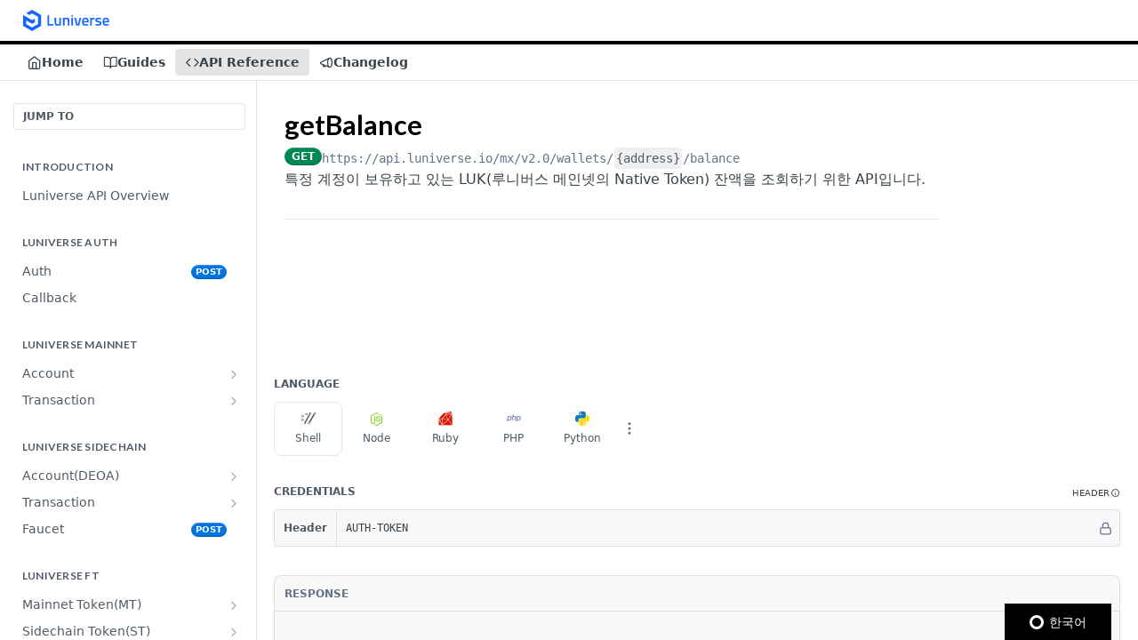

--- FILE ---
content_type: text/html; charset=utf-8
request_url: https://developer.luniverse.io/reference/getbalance
body_size: 57268
content:
<!DOCTYPE html><html lang="en" style="" data-color-mode="light" class="rdmdCallouts--useIconFont useReactApp isRefPage "><head><meta charset="utf-8"><meta name="readme-deploy" content="5.568.0"><meta name="readme-subdomain" content="luniverse-docs"><meta name="readme-repo" content="luniverse-docs-f04a3081ccbb"><meta name="readme-version" content="1.0.3"><title>getBalance</title><meta name="description" content="특정 계정이 보유하고 있는 LUK(루니버스 메인넷의 Native Token) 잔액을 조회하기 위한 API입니다." data-rh="true"><meta property="og:title" content="getBalance" data-rh="true"><meta property="og:description" content="특정 계정이 보유하고 있는 LUK(루니버스 메인넷의 Native Token) 잔액을 조회하기 위한 API입니다." data-rh="true"><meta property="og:site_name" content="Luniverse Docs"><meta name="twitter:title" content="getBalance" data-rh="true"><meta name="twitter:description" content="특정 계정이 보유하고 있는 LUK(루니버스 메인넷의 Native Token) 잔액을 조회하기 위한 API입니다." data-rh="true"><meta name="twitter:card" content="summary_large_image"><meta name="viewport" content="width=device-width, initial-scale=1.0"><meta property="og:image" content="https://cdn.readme.io/og-image/create?type=reference&amp;title=getBalance&amp;projectTitle=Luniverse%20Docs&amp;description=%ED%8A%B9%EC%A0%95%20%EA%B3%84%EC%A0%95%EC%9D%B4%20%EB%B3%B4%EC%9C%A0%ED%95%98%EA%B3%A0%20%EC%9E%88%EB%8A%94%20LUK(%EB%A3%A8%EB%8B%88%EB%B2%84%EC%8A%A4%20%EB%A9%94%EC%9D%B8%EB%84%B7%EC%9D%98%20Native%20Token)%20%EC%9E%94%EC%95%A1%EC%9D%84%20%EC%A1%B0%ED%9A%8C%ED%95%98%EA%B8%B0%20%EC%9C%84%ED%95%9C%20API%EC%9E%85%EB%8B%88%EB%8B%A4.&amp;logoUrl=https%3A%2F%2Ffiles.readme.io%2F12dde8e-luniverse_logo.svg&amp;color=%23000&amp;variant=light" data-rh="true"><meta name="twitter:image" content="https://cdn.readme.io/og-image/create?type=reference&amp;title=getBalance&amp;projectTitle=Luniverse%20Docs&amp;description=%ED%8A%B9%EC%A0%95%20%EA%B3%84%EC%A0%95%EC%9D%B4%20%EB%B3%B4%EC%9C%A0%ED%95%98%EA%B3%A0%20%EC%9E%88%EB%8A%94%20LUK(%EB%A3%A8%EB%8B%88%EB%B2%84%EC%8A%A4%20%EB%A9%94%EC%9D%B8%EB%84%B7%EC%9D%98%20Native%20Token)%20%EC%9E%94%EC%95%A1%EC%9D%84%20%EC%A1%B0%ED%9A%8C%ED%95%98%EA%B8%B0%20%EC%9C%84%ED%95%9C%20API%EC%9E%85%EB%8B%88%EB%8B%A4.&amp;logoUrl=https%3A%2F%2Ffiles.readme.io%2F12dde8e-luniverse_logo.svg&amp;color=%23000&amp;variant=light" data-rh="true"><meta property="og:image:width" content="1200"><meta property="og:image:height" content="630"><link id="favicon" rel="shortcut icon" href="https://developer.luniverse.io/favicon.ico" type="image/x-icon"><link rel="canonical" href="https://developer.luniverse.io/reference/getbalance"><script src="https://cdn.readme.io/public/js/unauthorized-redirect.js?1767899947770"></script><script src="https://cdn.readme.io/public/js/cash-dom.min.js?1767899947770"></script><link data-chunk="Footer" rel="preload" as="style" href="https://cdn.readme.io/public/hub/web/Footer.7ca87f1efe735da787ba.css">
<link data-chunk="RMDX" rel="preload" as="style" href="https://cdn.readme.io/public/hub/web/RMDX.9331f322bb5b573f9d25.css">
<link data-chunk="RMDX" rel="preload" as="style" href="https://cdn.readme.io/public/hub/web/28788.a87032107f4fd478ffc3.css">
<link data-chunk="Reference" rel="preload" as="style" href="https://cdn.readme.io/public/hub/web/Reference.87783c5ace01ef1a1bcb.css">
<link data-chunk="Reference" rel="preload" as="style" href="https://cdn.readme.io/public/hub/web/86180.75e3fc491ee8103c63a3.css">
<link data-chunk="Reference" rel="preload" as="style" href="https://cdn.readme.io/public/hub/web/67852.a7006a58167afc745e90.css">
<link data-chunk="SuperHubSearch" rel="preload" as="style" href="https://cdn.readme.io/public/hub/web/SuperHubSearch.6a1ff81afa1809036d22.css">
<link data-chunk="Header" rel="preload" as="style" href="https://cdn.readme.io/public/hub/web/Header.3f100d0818bd9a0d962e.css">
<link data-chunk="Containers-EndUserContainer" rel="preload" as="style" href="https://cdn.readme.io/public/hub/web/Containers-EndUserContainer.c474218e3da23db49451.css">
<link data-chunk="main" rel="preload" as="style" href="https://cdn.readme.io/public/hub/web/main.2f0b1fcb0624f09ee5e5.css">
<link data-chunk="main" rel="preload" as="style" href="https://cdn.readme.io/public/hub/web/ui-styles.aac3ac4257b580a8a15d.css">
<link data-chunk="main" rel="preload" as="script" href="https://cdn.readme.io/public/hub/web/main.455a7a677d0edc391e2d.js">
<link data-chunk="routes-SuperHub" rel="preload" as="script" href="https://cdn.readme.io/public/hub/web/routes-SuperHub.e22f1bc7bff0d7e98787.js">
<link data-chunk="Containers-EndUserContainer" rel="preload" as="script" href="https://cdn.readme.io/public/hub/web/Containers-EndUserContainer.b902e16b915b9acb54fb.js">
<link data-chunk="Header" rel="preload" as="script" href="https://cdn.readme.io/public/hub/web/Header.1f6497808b364ca207fc.js">
<link data-chunk="core-icons-chevron-up-down-svg" rel="preload" as="script" href="https://cdn.readme.io/public/hub/web/core-icons-chevron-up-down-svg.7e2a19f84d9f878e947a.js">
<link data-chunk="SuperHubSearch" rel="preload" as="script" href="https://cdn.readme.io/public/hub/web/13766.d772ba54efb1db56d529.js">
<link data-chunk="SuperHubSearch" rel="preload" as="script" href="https://cdn.readme.io/public/hub/web/46123.69ebc12c0e2bace354b5.js">
<link data-chunk="SuperHubSearch" rel="preload" as="script" href="https://cdn.readme.io/public/hub/web/6146.f99bcbc8d654cc36d7c8.js">
<link data-chunk="SuperHubSearch" rel="preload" as="script" href="https://cdn.readme.io/public/hub/web/88836.466db83f0dbc8536e6f1.js">
<link data-chunk="SuperHubSearch" rel="preload" as="script" href="https://cdn.readme.io/public/hub/web/SuperHubSearch.ea081c5b5394e5a88d82.js">
<link data-chunk="core-icons-search-svg" rel="preload" as="script" href="https://cdn.readme.io/public/hub/web/core-icons-search-svg.188b3766d12ac3a86b64.js">
<link data-chunk="core-icons-custom-pages-svg" rel="preload" as="script" href="https://cdn.readme.io/public/hub/web/core-icons-custom-pages-svg.4af85e07cd1067d86542.js">
<link data-chunk="Reference" rel="preload" as="script" href="https://cdn.readme.io/public/hub/web/23781.e74aa301646844cc6f02.js">
<link data-chunk="Reference" rel="preload" as="script" href="https://cdn.readme.io/public/hub/web/16563.8ee90e74136685c009f7.js">
<link data-chunk="Reference" rel="preload" as="script" href="https://cdn.readme.io/public/hub/web/96652.8b6d209fa5e555ea4745.js">
<link data-chunk="Reference" rel="preload" as="script" href="https://cdn.readme.io/public/hub/web/44915.ced5544cfd116c07bcd5.js">
<link data-chunk="Reference" rel="preload" as="script" href="https://cdn.readme.io/public/hub/web/14838.f49b570e426ce972793a.js">
<link data-chunk="Reference" rel="preload" as="script" href="https://cdn.readme.io/public/hub/web/1714.2c38a72401248177e684.js">
<link data-chunk="Reference" rel="preload" as="script" href="https://cdn.readme.io/public/hub/web/49809.bfe85c1aad593aea4118.js">
<link data-chunk="Reference" rel="preload" as="script" href="https://cdn.readme.io/public/hub/web/81380.4118a91039e0b316aa16.js">
<link data-chunk="Reference" rel="preload" as="script" href="https://cdn.readme.io/public/hub/web/80957.de03c63191735ffe3925.js">
<link data-chunk="Reference" rel="preload" as="script" href="https://cdn.readme.io/public/hub/web/39602.d6a567a0af33e0e84cf2.js">
<link data-chunk="Reference" rel="preload" as="script" href="https://cdn.readme.io/public/hub/web/69861.808ad2fb409945dfc8e6.js">
<link data-chunk="Reference" rel="preload" as="script" href="https://cdn.readme.io/public/hub/web/14371.3874680cccdfbf8a484d.js">
<link data-chunk="Reference" rel="preload" as="script" href="https://cdn.readme.io/public/hub/web/6349.104d965f3a0cf8072e62.js">
<link data-chunk="Reference" rel="preload" as="script" href="https://cdn.readme.io/public/hub/web/67852.42a08d7470459900a414.js">
<link data-chunk="Reference" rel="preload" as="script" href="https://cdn.readme.io/public/hub/web/53463.05e8c152bee3f4ce9d5d.js">
<link data-chunk="Reference" rel="preload" as="script" href="https://cdn.readme.io/public/hub/web/79711.bc89d5726998fbb1341d.js">
<link data-chunk="Reference" rel="preload" as="script" href="https://cdn.readme.io/public/hub/web/86180.df1929d18c77fddefa18.js">
<link data-chunk="Reference" rel="preload" as="script" href="https://cdn.readme.io/public/hub/web/39819.40a156a5e7780bd8f0cd.js">
<link data-chunk="Reference" rel="preload" as="script" href="https://cdn.readme.io/public/hub/web/78749.a66fc2d8b0e8ec2d40c0.js">
<link data-chunk="Reference" rel="preload" as="script" href="https://cdn.readme.io/public/hub/web/10949.f7f6d0389a705c9cd08f.js">
<link data-chunk="Reference" rel="preload" as="script" href="https://cdn.readme.io/public/hub/web/Reference.5c411566044e4dfbea69.js">
<link data-chunk="ConnectMetadata" rel="preload" as="script" href="https://cdn.readme.io/public/hub/web/ConnectMetadata.1f8a75ea1d38a7179830.js">
<link data-chunk="core-icons-copy-svg" rel="preload" as="script" href="https://cdn.readme.io/public/hub/web/core-icons-copy-svg.de2f484579c0df226d2f.js">
<link data-chunk="RMDX" rel="preload" as="script" href="https://cdn.readme.io/public/hub/web/48424.bb37c5885520ec98c35d.js">
<link data-chunk="RMDX" rel="preload" as="script" href="https://cdn.readme.io/public/hub/web/99947.1ce5a0ee52c06ee3aa91.js">
<link data-chunk="RMDX" rel="preload" as="script" href="https://cdn.readme.io/public/hub/web/45496.29fc32790c0adc953776.js">
<link data-chunk="RMDX" rel="preload" as="script" href="https://cdn.readme.io/public/hub/web/68075.6b41bfeb2f8eb674bf52.js">
<link data-chunk="RMDX" rel="preload" as="script" href="https://cdn.readme.io/public/hub/web/28788.d39c04b94380b53a9531.js">
<link data-chunk="RMDX" rel="preload" as="script" href="https://cdn.readme.io/public/hub/web/31165.bac4906f0f0787b49938.js">
<link data-chunk="RMDX" rel="preload" as="script" href="https://cdn.readme.io/public/hub/web/RMDX.72fd701ae5bcaa5ae89a.js">
<link data-chunk="core-icons-more-vertical-svg" rel="preload" as="script" href="https://cdn.readme.io/public/hub/web/core-icons-more-vertical-svg.cca621bd423dd5df0cec.js">
<link data-chunk="core-icons-lock-svg" rel="preload" as="script" href="https://cdn.readme.io/public/hub/web/core-icons-lock-svg.012df198d622b8ade822.js">
<link data-chunk="Footer" rel="preload" as="script" href="https://cdn.readme.io/public/hub/web/Footer.1371fb0e905b592fbec6.js">
<link data-chunk="main" rel="stylesheet" href="https://cdn.readme.io/public/hub/web/ui-styles.aac3ac4257b580a8a15d.css">
<link data-chunk="main" rel="stylesheet" href="https://cdn.readme.io/public/hub/web/main.2f0b1fcb0624f09ee5e5.css">
<link data-chunk="Containers-EndUserContainer" rel="stylesheet" href="https://cdn.readme.io/public/hub/web/Containers-EndUserContainer.c474218e3da23db49451.css">
<link data-chunk="Header" rel="stylesheet" href="https://cdn.readme.io/public/hub/web/Header.3f100d0818bd9a0d962e.css">
<link data-chunk="SuperHubSearch" rel="stylesheet" href="https://cdn.readme.io/public/hub/web/SuperHubSearch.6a1ff81afa1809036d22.css">
<link data-chunk="Reference" rel="stylesheet" href="https://cdn.readme.io/public/hub/web/67852.a7006a58167afc745e90.css">
<link data-chunk="Reference" rel="stylesheet" href="https://cdn.readme.io/public/hub/web/86180.75e3fc491ee8103c63a3.css">
<link data-chunk="Reference" rel="stylesheet" href="https://cdn.readme.io/public/hub/web/Reference.87783c5ace01ef1a1bcb.css">
<link data-chunk="RMDX" rel="stylesheet" href="https://cdn.readme.io/public/hub/web/28788.a87032107f4fd478ffc3.css">
<link data-chunk="RMDX" rel="stylesheet" href="https://cdn.readme.io/public/hub/web/RMDX.9331f322bb5b573f9d25.css">
<link data-chunk="Footer" rel="stylesheet" href="https://cdn.readme.io/public/hub/web/Footer.7ca87f1efe735da787ba.css"><!-- CUSTOM CSS--><style title="rm-custom-css">:root{--project-color-primary:#000;--project-color-inverse:#fff;--recipe-button-color:#1366ff;--recipe-button-color-hover:#003cac;--recipe-button-color-active:#002b79;--recipe-button-color-focus:rgba(19, 102, 255, 0.25);--recipe-button-color-disabled:#dfeaff}[id=enterprise] .ReadMeUI[is=AlgoliaSearch]{--project-color-primary:#000;--project-color-inverse:#fff}a{color:var(--color-link-primary,#1366ff)}a:hover{color:var(--color-link-primary-darken-5,#003cac)}a.text-muted:hover{color:var(--color-link-primary,#1366ff)}.btn.btn-primary{background-color:#1366ff}.btn.btn-primary:hover{background-color:#003cac}.theme-line #hub-landing-top h2{color:#1366ff}#hub-landing-top .btn:hover{color:#1366ff}.theme-line #hub-landing-top .btn:hover{color:#fff}.theme-solid header#hub-header #header-top{background-color:#000}.theme-solid.header-gradient header#hub-header #header-top{background:linear-gradient(to bottom,#000,#000)}.theme-solid.header-custom header#hub-header #header-top{background-image:url(undefined)}.theme-line header#hub-header #header-top{border-bottom-color:#000}.theme-line header#hub-header #header-top .btn{background-color:#000}header#hub-header #header-top #header-logo{width:163px;height:40px;margin-top:0;background-image:url(https://files.readme.io/12dde8e-luniverse_logo.svg)}#hub-subheader-parent #hub-subheader .hub-subheader-breadcrumbs .dropdown-menu a:hover{background-color:#000}#subheader-links a.active{color:#000!important;box-shadow:inset 0 -2px 0 #000}#subheader-links a:hover{color:#000!important;box-shadow:inset 0 -2px 0 #000;opacity:.7}.discussion .submit-vote.submit-vote-parent.voted a.submit-vote-button{background-color:#1366ff}section#hub-discuss .discussion a .discuss-body h4{color:#1366ff}section#hub-discuss .discussion a:hover .discuss-body h4{color:#003cac}#hub-subheader-parent #hub-subheader.sticky-header.sticky{border-bottom-color:#1366ff}#hub-subheader-parent #hub-subheader.sticky-header.sticky .search-box{border-bottom-color:#1366ff}#hub-search-results h3 em{color:#1366ff}.main_background,.tag-item{background:#1366ff!important}.main_background:hover{background:#003cac!important}.main_color{color:#000!important}.border_bottom_main_color{border-bottom:2px solid #000}.main_color_hover:hover{color:#000!important}section#hub-discuss h1{color:#1366ff}#hub-reference .hub-api .api-definition .api-try-it-out.active{border-color:#1366ff;background-color:#1366ff}#hub-reference .hub-api .api-definition .api-try-it-out.active:hover{background-color:#003cac;border-color:#003cac}#hub-reference .hub-api .api-definition .api-try-it-out:hover{border-color:#1366ff;color:#1366ff}#hub-reference .hub-reference .logs .logs-empty .logs-login-button,#hub-reference .hub-reference .logs .logs-login .logs-login-button{background-color:var(--project-color-primary,#1366ff);border-color:var(--project-color-primary,#1366ff)}#hub-reference .hub-reference .logs .logs-empty .logs-login-button:hover,#hub-reference .hub-reference .logs .logs-login .logs-login-button:hover{background-color:#003cac;border-color:#003cac}#hub-reference .hub-reference .logs .logs-empty>svg>path,#hub-reference .hub-reference .logs .logs-login>svg>path{fill:#1366ff;fill:var(--project-color-primary,#1366ff)}#hub-reference .hub-reference .logs:last-child .logs-empty,#hub-reference .hub-reference .logs:last-child .logs-login{margin-bottom:35px}#hub-reference .hub-reference .hub-reference-section .hub-reference-left header .hub-reference-edit:hover{color:#1366ff}.main-color-accent{border-bottom:3px solid #000;padding-bottom:8px}/*! BEGIN HUB_CUSTOM_STYLES */.txt-hero{font-size:48px!important;color:#000!important;line-height:1.1!important}.container-fluid{text-align:center}.community-link{max-width:1330px;background-color:#f5f5f5!important}.community-link .headline p{max-width:400px;margin:0 auto;letter-spacing:-.01em}.comm-inner{background-color:#f5f5f5}.comm-inner h2{font-size:2.2rem!important;color:#000!important}.comm-inner ul{text-align:center}.comm-inner ul li{list-style:none;display:inline-block;padding:0 10px}.comm-inner ul li a{font-size:2.4rem}.comm-inner{padding:50px 20px;border-radius:24px}.start-guide-wrap{display:inline-block;width:100%;margin-top:60px}.start-guide-inner{color:#fff;border-radius:8px;-webkit-border-radius:8px;overflow:hidden;transition:.1s all;cursor:pointer;height:400px;width:310px;background:#1366ff}.start-guide-btm{padding:41px 38px;text-align:left;height:223px;width:310px}.start-guide-top{padding:31px 38px;height:124px;width:310px;background:rgb(0 0 0 / .2)}.start-guide-top .main_img{margin-bottom:0;text-align:right}.start-guide-top .main_img img{height:9rem;width:auto;object-fit:contain;object-position:right}.start-guide-btm h3{font-family:Lato,sans-serif;color:#69f1d3!important;font-size:2.2rem!important;line-height:1.3;font-weight:800!important;margin-bottom:20px;display:inline-block}.start-guide-btm p{font-size:18px;line-height:1.3;color:#fff!important;font-weight:500;font-family:Lato,sans-serif}.learn_more_btn{color:#64b0ff;font-size:16px;line-height:1.3;font-family:Lato,sans-serif;font-weight:700;transition:.1s ease-in-out;display:inline-block;margin-top:10px}.learn_more_btn i svg .ar2{opacity:0;transition:.6s ease-in-out}.learn_more_btn i{display:inline-block;transform:translateX(-6px);transition:.6s ease-in-out}.learn_more_btn i svg .ar1{stroke:#fff}.start-guide-inner:hover .learn_more_btn i{transform:inherit}.start-guide-inner:hover .learn_more_btn i svg .ar1{stroke:#fff}.start-guide-inner:hover .learn_more_btn i svg .ar2{opacity:1;stroke:#fff}.start-guide-inner:hover .learn_more_btn{color:#fff}b,strong{font-weight:700}p{margin:0 0 22px 0}p:last-child{margin-bottom:0}h1,h2,h3,h4,h5,h6{margin:0 0 25px 0;padding:0;color:#000;line-height:1.3em;font-family:Lato,sans-serif!important;font-weight:700;letter-spacing:0}h1:last-child,h2:last-child,h3:last-child,h4:last-child,h5:last-child,h6:last-child{margin-bottom:0}h1{font-size:80px}h2{font-size:48px}h3{font-size:32px}h4{font-size:24px}h5{font-size:20px}a{margin:0;padding:0;text-decoration:none!important;outline:0!important;color:#212121;-webkit-transition:all .3s ease-in-out;-moz-transition:all .3s ease-in-out;-ms-transition:all .3s ease-in-out;-o-transition:all .3s ease-in-out;transition:all .3s ease-in-out;display:inline-block}a:hover{color:#363ff9}img{max-width:100%}._badge{border-radius:30px;text-align:center;color:#fff;font-weight:400;padding:5px 8px;font-size:.85rem}._added{background-color:#479a5f}._improved{background-color:#f6be41}._removed{background-color:#ee764d}._fixed{background-color:#3666e8}.api_list{width:100%;float:left;padding-bottom:10px;margin-left:auto;margin-right:auto}.api_link{width:30%;display:block;float:left}.api_link_small{width:20%;display:block;float:left;margin-right:10px}.api_flex_container{width:100%;display:flex;flex-wrap:wrap;text-align:center}.api_flex_item{color:#fff;min-width:150px;max-width:150px;margin:10px 10px 5px 0;background-color:#1366ff;border-radius:5px;text-align:center}.help{font-size:24px;font-wegiht:700;margin:0}.api_flex_head2{font-size:24px;font-wegiht:700;margin:10px 0 10px 0}.api_flex_p{font-weight:100;font-size:12px;margin-bottom:10px}/*! END HUB_CUSTOM_STYLES */</style><meta property="og:url" content="https://developer.luniverse.io/" />
<meta property="og:site_name" content="루니버스 개발자 문서" />
<meta property="og:title" content="루니버스 개발자 문서" />
<meta property="og:description" content="손쉽게 루니버스를 시작하세요!" />
<meta property="og:image" content="https://files.readme.io/8a0657e36b740bc13b499459ab4e93fa6ba7ffd53bf497b4cc71e492eb8bd012-luniverseNOVA_logo.horizon_bl.svg" />
<meta property="og:image:width" content="1200" />
<meta property="og:image:height" content="627" />

<link href="https://cdn.jsdelivr.net/npm/bootstrap@5.2.3/dist/css/bootstrap.min.css" rel="stylesheet" crossorigin="anonymous">
<link rel="preconnect" href="https://fonts.googleapis.com">
<link rel="preconnect" href="https://fonts.gstatic.com" crossorigin>
<link href="https://fonts.googleapis.com/css2?family=Lato:wght@100;300;400;700;900&display=swap" rel="stylesheet">
<script src="https://kit.fontawesome.com/f1c0945e9f.js"></script>
<style>

</style><meta name="loadedProject" content="luniverse-docs"><script>var storedColorMode = `light` === 'system' ? window.localStorage.getItem('color-scheme') : `light`
document.querySelector('[data-color-mode]').setAttribute('data-color-mode', storedColorMode)</script><script id="config" type="application/json" data-json="{&quot;algoliaIndex&quot;:&quot;readme_search_v2&quot;,&quot;amplitude&quot;:{&quot;apiKey&quot;:&quot;dc8065a65ef83d6ad23e37aaf014fc84&quot;,&quot;enabled&quot;:true},&quot;asset_url&quot;:&quot;https://cdn.readme.io&quot;,&quot;domain&quot;:&quot;readme.io&quot;,&quot;domainFull&quot;:&quot;https://dash.readme.com&quot;,&quot;encryptedLocalStorageKey&quot;:&quot;ekfls-2025-03-27&quot;,&quot;fullstory&quot;:{&quot;enabled&quot;:true,&quot;orgId&quot;:&quot;FSV9A&quot;},&quot;git&quot;:{&quot;sync&quot;:{&quot;bitbucket&quot;:{&quot;installationLink&quot;:&quot;https://developer.atlassian.com/console/install/310151e6-ca1a-4a44-9af6-1b523fea0561?signature=AYABeMn9vqFkrg%2F1DrJAQxSyVf4AAAADAAdhd3Mta21zAEthcm46YXdzOmttczp1cy13ZXN0LTI6NzA5NTg3ODM1MjQzOmtleS83MDVlZDY3MC1mNTdjLTQxYjUtOWY5Yi1lM2YyZGNjMTQ2ZTcAuAECAQB4IOp8r3eKNYw8z2v%2FEq3%2FfvrZguoGsXpNSaDveR%2FF%2Fo0BHUxIjSWx71zNK2RycuMYSgAAAH4wfAYJKoZIhvcNAQcGoG8wbQIBADBoBgkqhkiG9w0BBwEwHgYJYIZIAWUDBAEuMBEEDOJgARbqndU9YM%2FRdQIBEIA7unpCah%2BIu53NA72LkkCDhNHOv%2BgRD7agXAO3jXqw0%2FAcBOB0%2F5LmpzB5f6B1HpkmsAN2i2SbsFL30nkAB2F3cy1rbXMAS2Fybjphd3M6a21zOmV1LXdlc3QtMTo3MDk1ODc4MzUyNDM6a2V5LzQ2MzBjZTZiLTAwYzMtNGRlMi04NzdiLTYyN2UyMDYwZTVjYwC4AQICAHijmwVTMt6Oj3F%2B0%2B0cVrojrS8yZ9ktpdfDxqPMSIkvHAGT%[base64]%2BMHwGCSqGSIb3DQEHBqBvMG0CAQAwaAYJKoZIhvcNAQcBMB4GCWCGSAFlAwQBLjARBAzzWhThsIgJwrr%2FY2ECARCAOxoaW9pob21lweyAfrIm6Fw7gd8D%2B%2F8LHk4rl3jjULDM35%2FVPuqBrqKunYZSVCCGNGB3RqpQJr%2FasASiAgAAAAAMAAAQAAAAAAAAAAAAAAAAAEokowLKsF1tMABEq%2BKNyJP%2F%2F%2F%2F%2FAAAAAQAAAAAAAAAAAAAAAQAAADJLzRcp6MkqKR43PUjOiRxxbxXYhLc6vFXEutK3%2BQ71yuPq4dC8pAHruOVQpvVcUSe8dptV8c7wR8BTJjv%2F%2FNe8r0g%3D&amp;product=bitbucket&quot;}}},&quot;metrics&quot;:{&quot;billingCronEnabled&quot;:&quot;true&quot;,&quot;dashUrl&quot;:&quot;https://m.readme.io&quot;,&quot;defaultUrl&quot;:&quot;https://m.readme.io&quot;,&quot;exportMaxRetries&quot;:12,&quot;wsUrl&quot;:&quot;wss://m.readme.io&quot;},&quot;micro&quot;:{&quot;baseUrl&quot;:&quot;https://micro-beta.readme.com&quot;},&quot;proxyUrl&quot;:&quot;https://try.readme.io&quot;,&quot;readmeRecaptchaSiteKey&quot;:&quot;6LesVBYpAAAAAESOCHOyo2kF9SZXPVb54Nwf3i2x&quot;,&quot;releaseVersion&quot;:&quot;5.568.0&quot;,&quot;reservedWords&quot;:{&quot;tools&quot;:[&quot;execute-request&quot;,&quot;get-code-snippet&quot;,&quot;get-endpoint&quot;,&quot;get-request-body&quot;,&quot;get-response-schema&quot;,&quot;get-server-variables&quot;,&quot;list-endpoints&quot;,&quot;list-security-schemes&quot;,&quot;list-specs&quot;,&quot;search-specs&quot;,&quot;search&quot;,&quot;fetch&quot;]},&quot;sentry&quot;:{&quot;dsn&quot;:&quot;https://3bbe57a973254129bcb93e47dc0cc46f@o343074.ingest.sentry.io/2052166&quot;,&quot;enabled&quot;:true},&quot;shMigration&quot;:{&quot;promoVideo&quot;:&quot;&quot;,&quot;forceWaitlist&quot;:false,&quot;migrationPreview&quot;:false},&quot;sslBaseDomain&quot;:&quot;readmessl.com&quot;,&quot;sslGenerationService&quot;:&quot;ssl.readmessl.com&quot;,&quot;stripePk&quot;:&quot;pk_live_5103PML2qXbDukVh7GDAkQoR4NSuLqy8idd5xtdm9407XdPR6o3bo663C1ruEGhXJjpnb2YCpj8EU1UvQYanuCjtr00t1DRCf2a&quot;,&quot;superHub&quot;:{&quot;newProjectsEnabled&quot;:true},&quot;wootric&quot;:{&quot;accountToken&quot;:&quot;NPS-122b75a4&quot;,&quot;enabled&quot;:true}}"></script></head><body class="body-none theme-line header-solid header-bg-size-auto header-bg-pos-tl header-overlay-triangles reference-layout-row lumosity-dark hub-full"><div id="ssr-top"></div><div id="ssr-main"><div class="App ThemeContext ThemeContext_dark ThemeContext_classic ThemeContext_line" style="--color-primary:#000;--color-primary-inverse:#fff;--color-primary-alt:#000000;--color-primary-darken-10:#000000;--color-primary-darken-20:#000000;--color-primary-alpha-25:rgba(0, 0, 0, 0.25);--color-link-primary:#1366ff;--color-link-primary-darken-5:#0057f8;--color-link-primary-darken-10:#004edf;--color-link-primary-darken-20:#003cac;--color-link-primary-alpha-50:rgba(19, 102, 255, 0.5);--color-link-primary-alpha-25:rgba(19, 102, 255, 0.25);--color-link-background:rgba(19, 102, 255, 0.09);--color-link-text:#fff;--color-login-link:#018ef5;--color-login-link-text:#fff;--color-login-link-darken-10:#0171c2;--color-login-link-primary-alpha-50:rgba(1, 142, 245, 0.5)"><div class="SuperHub2RNxzk6HzHiJ"><div class="ContentWithOwlbotx4PaFDoA1KMz"><div class="ContentWithOwlbot-content2X1XexaN8Lf2"><header class="Header3zzata9F_ZPQ rm-Header_classic Header_collapsible3n0YXfOvb_Al rm-Header Header-links-buttons"><div class="rm-Header-top Header-topuTMpygDG4e1V Header-top_classic3g7Q6zoBy8zh"><div class="rm-Container rm-Container_flex"><div style="outline:none" tabindex="-1"><a href="#content" target="_self" class="Button Button_md rm-JumpTo Header-jumpTo3IWKQXmhSI5D Button_primary">Jump to Content</a></div><div class="rm-Header-left Header-leftADQdGVqx1wqU"><a class="rm-Logo Header-logo1Xy41PtkzbdG" href="/" target="_self"><img alt="Luniverse Docs" class="rm-Logo-img Header-logo-img3YvV4lcGKkeb" src="https://files.readme.io/12dde8e-luniverse_logo.svg"/></a></div><div class="rm-Header-left Header-leftADQdGVqx1wqU Header-left_mobile1RG-X93lx6PF"><div><button aria-label="Toggle navigation menu" class="icon-menu menu3d6DYNDa3tk5" type="button"></button><div class=""><div class="Flyout95xhYIIoTKtc undefined rm-Flyout" data-testid="flyout"><div class="MobileFlyout1hHJpUd-nYkd"><a class="rm-MobileFlyout-item NavItem-item1gDDTqaXGhm1 NavItem-item_mobile1qG3gd-Mkck- " href="/" target="_self"><i class="icon-landing-page-2 NavItem-badge1qOxpfTiALoz rm-Header-bottom-link-icon"></i><span class="NavItem-textSlZuuL489uiw">Home</span></a><a class="rm-MobileFlyout-item NavItem-item1gDDTqaXGhm1 NavItem-item_mobile1qG3gd-Mkck- " href="/docs" target="_self"><i class="icon-guides NavItem-badge1qOxpfTiALoz rm-Header-bottom-link-icon"></i><span class="NavItem-textSlZuuL489uiw">Guides</span></a><a aria-current="page" class="rm-MobileFlyout-item NavItem-item1gDDTqaXGhm1 NavItem-item_mobile1qG3gd-Mkck-  active" href="/reference" target="_self"><i class="icon-references NavItem-badge1qOxpfTiALoz rm-Header-bottom-link-icon"></i><span class="NavItem-textSlZuuL489uiw">API Reference</span></a><a class="rm-MobileFlyout-item NavItem-item1gDDTqaXGhm1 NavItem-item_mobile1qG3gd-Mkck- " href="/changelog" target="_self"><i class="icon-changelog NavItem-badge1qOxpfTiALoz rm-Header-bottom-link-icon"></i><span class="NavItem-textSlZuuL489uiw">Changelog</span></a><hr class="MobileFlyout-divider10xf7R2X1MeW"/><a class="MobileFlyout-logo3Lq1eTlk1K76 Header-logo1Xy41PtkzbdG rm-Logo" href="/" target="_self"><img alt="Luniverse Docs" class="Header-logo-img3YvV4lcGKkeb rm-Logo-img" src="https://files.readme.io/12dde8e-luniverse_logo.svg"/></a></div></div></div></div><div class="Header-left-nav2xWPWMNHOGf_"><i class="icon-references Header-left-nav-icon10glJKFwewOv"></i>API Reference</div></div><div class="rm-Header-right Header-right21PC2XTT6aMg"><span class="Header-right_desktop14ja01RUQ7HE"></span><div class="Header-searchtb6Foi0-D9Vx"><button aria-label="Search ⌘k" class="rm-SearchToggle" data-symbol="⌘"><div class="rm-SearchToggle-icon icon-search1"></div></button></div></div></div></div><div class="Header-bottom2eLKOFXMEmh5 Header-bottom_classic rm-Header-bottom"><div class="rm-Container rm-Container_flex"><nav aria-label="Primary navigation" class="Header-leftADQdGVqx1wqU Header-subnavnVH8URdkgvEl" role="navigation"><a class="Button Button_md rm-Header-link rm-Header-bottom-link Button_slate_text Header-bottom-link_mobile " href="/" target="_self"><i class="icon-landing-page-2 rm-Header-bottom-link-icon"></i><span>Home</span></a><a class="Button Button_md rm-Header-link rm-Header-bottom-link Button_slate_text Header-bottom-link_mobile " href="/docs" target="_self"><i class="icon-guides rm-Header-bottom-link-icon"></i><span>Guides</span></a><a aria-current="page" class="Button Button_md rm-Header-link rm-Header-bottom-link Button_slate_text Header-bottom-link_mobile  active" href="/reference" target="_self"><i class="icon-references rm-Header-bottom-link-icon"></i><span>API Reference</span></a><a class="Button Button_md rm-Header-link rm-Header-bottom-link Button_slate_text Header-bottom-link_mobile " href="/changelog" target="_self"><i class="icon-changelog rm-Header-bottom-link-icon"></i><span>Changelog</span></a><div class="Header-subnav-tabyNLkcOA6xAra" style="transform:translateX(0px);width:0"></div></nav><button align="center" justify="between" style="--flex-gap:var(--xs)" class="Button Button_sm Flex Flex_row MobileSubnav1DsTfasXloM2 Button_contrast Button_contrast_outline" type="button"><span class="Button-label">getBalance</span><span class="IconWrapper Icon-wrapper2z2wVIeGsiUy"><svg fill="none" viewBox="0 0 24 24" class="Icon Icon3_D2ysxFZ_ll Icon-svg2Lm7f6G9Ly5a" data-name="chevron-up-down" role="img" style="--icon-color:inherit;--icon-size:inherit;--icon-stroke-width:2px"><path stroke="currentColor" stroke-linecap="round" stroke-linejoin="round" d="m6 16 6 6 6-6M18 8l-6-6-6 6" class="icon-stroke-width"></path></svg></span></button></div></div><div class="hub-search-results--reactApp " id="hub-search-results"><div class="hub-container"><div class="modal-backdrop show-modal rm-SearchModal" role="button" tabindex="0"><div aria-label="Search Dialog" class="SuperHubSearchI_obvfvvQi4g" id="AppSearch" role="tabpanel" tabindex="0"><div data-focus-guard="true" tabindex="-1" style="width:1px;height:0px;padding:0;overflow:hidden;position:fixed;top:1px;left:1px"></div><div data-focus-lock-disabled="disabled" class="SuperHubSearch-container2BhYey2XE-Ij"><div class="SuperHubSearch-col1km8vLFgOaYj"><div class="SearchBoxnZBxftziZGcz"><input aria-label="Search" autoCapitalize="off" autoComplete="off" autoCorrect="off" spellcheck="false" tabindex="0" aria-required="false" class="Input Input_md SearchBox-inputR4jffU8l10iF" type="search" value=""/></div><div class="SearchTabs3rNhUK3HjrRJ"><div class="Tabs Tabs-list" role="tablist"><div aria-label="All" aria-selected="true" class="SearchTabs-tab1TrpmhQv840T Tabs-listItem Tabs-listItem_active" role="tab" tabindex="1"><span class="SearchTabs-tab1TrpmhQv840T"><span class="IconWrapper Icon-wrapper2z2wVIeGsiUy"><svg fill="none" viewBox="0 0 24 24" class="Icon Icon3_D2ysxFZ_ll Icon-svg2Lm7f6G9Ly5a icon" data-name="search" role="img" style="--icon-color:inherit;--icon-size:inherit;--icon-stroke-width:2px"><path stroke="currentColor" stroke-linecap="round" stroke-linejoin="round" d="M11 19a8 8 0 1 0 0-16 8 8 0 0 0 0 16ZM21 21l-4.35-4.35" class="icon-stroke-width"></path></svg></span>All</span></div><div aria-label="Pages" aria-selected="false" class="SearchTabs-tab1TrpmhQv840T Tabs-listItem" role="tab" tabindex="1"><span class="SearchTabs-tab1TrpmhQv840T"><span class="IconWrapper Icon-wrapper2z2wVIeGsiUy"><svg fill="none" viewBox="0 0 24 24" class="Icon Icon3_D2ysxFZ_ll Icon-svg2Lm7f6G9Ly5a icon" data-name="custom-pages" role="img" style="--icon-color:inherit;--icon-size:inherit;--icon-stroke-width:2px"><path stroke="currentColor" stroke-linecap="round" stroke-linejoin="round" d="M13 2H6a2 2 0 0 0-2 2v16a2 2 0 0 0 2 2h12a2 2 0 0 0 2-2V9l-7-7Z" class="icon-stroke-width"></path><path stroke="currentColor" stroke-linecap="round" stroke-linejoin="round" d="M13 2v7h7M12 11.333V12M12 18v.667M9.407 12.407l.473.473M14.12 17.12l.473.473M8.333 15H9M15 15h.667M9.407 17.593l.473-.473M14.12 12.88l.473-.473" class="icon-stroke-width"></path></svg></span>Pages</span></div></div></div><div class="rm-SearchModal-empty SearchResults35_kFOb1zvxX SearchResults_emptyiWzyXErtNcQJ"><span class="IconWrapper Icon-wrapper2z2wVIeGsiUy"><svg fill="none" viewBox="0 0 24 24" class="Icon Icon3_D2ysxFZ_ll Icon-svg2Lm7f6G9Ly5a rm-SearchModal-empty-icon icon icon-search" data-name="search" role="img" style="--icon-color:inherit;--icon-size:var(--icon-md);--icon-stroke-width:2px"><path stroke="currentColor" stroke-linecap="round" stroke-linejoin="round" d="M11 19a8 8 0 1 0 0-16 8 8 0 0 0 0 16ZM21 21l-4.35-4.35" class="icon-stroke-width"></path></svg></span><h6 class="Title Title6 rm-SearchModal-empty-text">Start typing to search…</h6></div></div></div><div data-focus-guard="true" tabindex="-1" style="width:1px;height:0px;padding:0;overflow:hidden;position:fixed;top:1px;left:1px"></div></div></div></div></div></header><main class="SuperHubReference3_1nwDyq5sO3 rm-ReferenceMain rm-ReferenceMain-SuperHub rm-Container rm-Container_flex rm-basic-page" id="Explorer"><nav aria-label="Secondary navigation" class="rm-Sidebar hub-sidebar reference-redesign Nav3C5f8FcjkaHj" id="reference-sidebar" role="navigation"><div class="Main-QuickNav-container1OiLvjSDusO6"><button aria-keyshortcuts="Control+/ Meta+/" class="QuickNav1q-OoMjiX_Yr QuickNav-button2KzlQbz5Pm2Y">JUMP TO</button></div><div class="Sidebar1t2G1ZJq-vU1 rm-Sidebar hub-sidebar-content"><section class="Sidebar-listWrapper6Q9_yUrG906C rm-Sidebar-section"><h2 class="Sidebar-headingTRQyOa2pk0gh rm-Sidebar-heading">INTRODUCTION</h2><ul class="Sidebar-list_sidebarLayout3RaX72iQNOEI Sidebar-list3cZWQLaBf9k8 rm-Sidebar-list"><li class="Sidebar-item23D-2Kd61_k3"><a class="Sidebar-link2Dsha-r-GKh2 childless text-wrap rm-Sidebar-link" target="_self" href="/reference/api-overview"><span class="Sidebar-link-textLuTE1ySm4Kqn"><span class="Sidebar-link-text_label1gCT_uPnx7Gu">Luniverse API Overview</span></span></a></li></ul></section><section class="Sidebar-listWrapper6Q9_yUrG906C rm-Sidebar-section"><h2 class="Sidebar-headingTRQyOa2pk0gh rm-Sidebar-heading">LUNIVERSE AUTH</h2><ul class="Sidebar-list_sidebarLayout3RaX72iQNOEI Sidebar-list3cZWQLaBf9k8 rm-Sidebar-list"><li class="Sidebar-item23D-2Kd61_k3"><a class="Sidebar-link2Dsha-r-GKh2 childless text-wrap rm-Sidebar-link" target="_self" href="/reference/luniverse-auth"><span class="Sidebar-link-textLuTE1ySm4Kqn"><span class="Sidebar-link-text_label1gCT_uPnx7Gu">Auth</span></span><span class="Sidebar-method-container2yBYD-KB_IfC"><span class="rm-APIMethod APIMethod APIMethod_fixedWidth APIMethod_fixedWidth_md APIMethod_post APIMethod_md Sidebar-methodfUM3m6FEWm6w" data-testid="http-method" style="--APIMethod-bg:var(--APIMethod-post-bg-active);--APIMethod-fg:var(--APIMethod-default-fg-active);--APIMethod-bg-active:var(--APIMethod-post-bg-active)">post</span></span><div class="Sidebar-link-buttonWrapper3hnFHNku8_BJ"></div></a></li><li class="Sidebar-item23D-2Kd61_k3"><a class="Sidebar-link2Dsha-r-GKh2 childless text-wrap rm-Sidebar-link" target="_self" href="/reference/how-to-implement-callback"><span class="Sidebar-link-textLuTE1ySm4Kqn"><span class="Sidebar-link-text_label1gCT_uPnx7Gu">Callback</span></span></a></li></ul></section><section class="Sidebar-listWrapper6Q9_yUrG906C rm-Sidebar-section"><h2 class="Sidebar-headingTRQyOa2pk0gh rm-Sidebar-heading">LUNIVERSE MAINNET</h2><ul class="Sidebar-list_sidebarLayout3RaX72iQNOEI Sidebar-list3cZWQLaBf9k8 rm-Sidebar-list"><li class="Sidebar-item23D-2Kd61_k3"><a class="Sidebar-link2Dsha-r-GKh2 Sidebar-link_parent text-wrap rm-Sidebar-link" target="_self" href="/reference/getbalance"><span class="Sidebar-link-textLuTE1ySm4Kqn"><span class="Sidebar-link-text_label1gCT_uPnx7Gu">Account</span></span><button aria-expanded="false" aria-label="Show subpages for Account" class="Sidebar-link-buttonWrapper3hnFHNku8_BJ" type="button"><i aria-hidden="true" class="Sidebar-link-iconnjiqEiZlPn0W Sidebar-link-expandIcon2yVH6SarI6NW icon-chevron-rightward"></i></button></a><ul class="subpages Sidebar-list3cZWQLaBf9k8 rm-Sidebar-list"><li class="Sidebar-item23D-2Kd61_k3"><a aria-current="page" class="Sidebar-link2Dsha-r-GKh2 childless subpage text-wrap rm-Sidebar-link active" target="_self" href="/reference/getbalance"><span class="Sidebar-link-textLuTE1ySm4Kqn"><span class="Sidebar-link-text_label1gCT_uPnx7Gu">getBalance</span></span><span class="Sidebar-method-container2yBYD-KB_IfC"><span class="rm-APIMethod APIMethod APIMethod_fixedWidth APIMethod_fixedWidth_md APIMethod_get APIMethod_md Sidebar-methodfUM3m6FEWm6w" data-testid="http-method" style="--APIMethod-bg:var(--APIMethod-get-bg-active);--APIMethod-fg:var(--APIMethod-default-fg-active);--APIMethod-bg-active:var(--APIMethod-get-bg-active)">get</span></span><div class="Sidebar-link-buttonWrapper3hnFHNku8_BJ"></div></a></li><li class="Sidebar-item23D-2Kd61_k3"><a class="Sidebar-link2Dsha-r-GKh2 childless subpage text-wrap rm-Sidebar-link" target="_self" href="/reference/getnonce"><span class="Sidebar-link-textLuTE1ySm4Kqn"><span class="Sidebar-link-text_label1gCT_uPnx7Gu">getNextNonce</span></span><span class="Sidebar-method-container2yBYD-KB_IfC"><span class="rm-APIMethod APIMethod APIMethod_fixedWidth APIMethod_fixedWidth_md APIMethod_get APIMethod_md Sidebar-methodfUM3m6FEWm6w" data-testid="http-method" style="--APIMethod-bg:var(--APIMethod-get-bg-active);--APIMethod-fg:var(--APIMethod-default-fg-active);--APIMethod-bg-active:var(--APIMethod-get-bg-active)">get</span></span><div class="Sidebar-link-buttonWrapper3hnFHNku8_BJ"></div></a></li></ul></li><li class="Sidebar-item23D-2Kd61_k3"><a class="Sidebar-link2Dsha-r-GKh2 Sidebar-link_parent text-wrap rm-Sidebar-link" target="_self" href="/reference/generaterawtransfertransaction"><span class="Sidebar-link-textLuTE1ySm4Kqn"><span class="Sidebar-link-text_label1gCT_uPnx7Gu">Transaction</span></span><button aria-expanded="false" aria-label="Show subpages for Transaction" class="Sidebar-link-buttonWrapper3hnFHNku8_BJ" type="button"><i aria-hidden="true" class="Sidebar-link-iconnjiqEiZlPn0W Sidebar-link-expandIcon2yVH6SarI6NW icon-chevron-rightward"></i></button></a><ul class="subpages Sidebar-list3cZWQLaBf9k8 rm-Sidebar-list"><li class="Sidebar-item23D-2Kd61_k3"><a class="Sidebar-link2Dsha-r-GKh2 childless subpage text-wrap rm-Sidebar-link" target="_self" href="/reference/generaterawtransfertransaction"><span class="Sidebar-link-textLuTE1ySm4Kqn"><span class="Sidebar-link-text_label1gCT_uPnx7Gu">generateRawTransferTx</span></span><span class="Sidebar-method-container2yBYD-KB_IfC"><span class="rm-APIMethod APIMethod APIMethod_fixedWidth APIMethod_fixedWidth_md APIMethod_get APIMethod_md Sidebar-methodfUM3m6FEWm6w" data-testid="http-method" style="--APIMethod-bg:var(--APIMethod-get-bg-active);--APIMethod-fg:var(--APIMethod-default-fg-active);--APIMethod-bg-active:var(--APIMethod-get-bg-active)">get</span></span><div class="Sidebar-link-buttonWrapper3hnFHNku8_BJ"></div></a></li><li class="Sidebar-item23D-2Kd61_k3"><a class="Sidebar-link2Dsha-r-GKh2 childless subpage text-wrap rm-Sidebar-link" target="_self" href="/reference/signremotely"><span class="Sidebar-link-textLuTE1ySm4Kqn"><span class="Sidebar-link-text_label1gCT_uPnx7Gu">signRemotely</span></span><span class="Sidebar-method-container2yBYD-KB_IfC"><span class="rm-APIMethod APIMethod APIMethod_fixedWidth APIMethod_fixedWidth_md APIMethod_post APIMethod_md Sidebar-methodfUM3m6FEWm6w" data-testid="http-method" style="--APIMethod-bg:var(--APIMethod-post-bg-active);--APIMethod-fg:var(--APIMethod-default-fg-active);--APIMethod-bg-active:var(--APIMethod-post-bg-active)">post</span></span><div class="Sidebar-link-buttonWrapper3hnFHNku8_BJ"></div></a></li><li class="Sidebar-item23D-2Kd61_k3"><a class="Sidebar-link2Dsha-r-GKh2 childless subpage text-wrap rm-Sidebar-link" target="_self" href="/reference/submitsignedtransaction"><span class="Sidebar-link-textLuTE1ySm4Kqn"><span class="Sidebar-link-text_label1gCT_uPnx7Gu">submitSignedTransaction</span></span><span class="Sidebar-method-container2yBYD-KB_IfC"><span class="rm-APIMethod APIMethod APIMethod_fixedWidth APIMethod_fixedWidth_md APIMethod_post APIMethod_md Sidebar-methodfUM3m6FEWm6w" data-testid="http-method" style="--APIMethod-bg:var(--APIMethod-post-bg-active);--APIMethod-fg:var(--APIMethod-default-fg-active);--APIMethod-bg-active:var(--APIMethod-post-bg-active)">post</span></span><div class="Sidebar-link-buttonWrapper3hnFHNku8_BJ"></div></a></li><li class="Sidebar-item23D-2Kd61_k3"><a class="Sidebar-link2Dsha-r-GKh2 childless subpage text-wrap rm-Sidebar-link" target="_self" href="/reference/getreceipt"><span class="Sidebar-link-textLuTE1ySm4Kqn"><span class="Sidebar-link-text_label1gCT_uPnx7Gu">getReceipt</span></span><span class="Sidebar-method-container2yBYD-KB_IfC"><span class="rm-APIMethod APIMethod APIMethod_fixedWidth APIMethod_fixedWidth_md APIMethod_get APIMethod_md Sidebar-methodfUM3m6FEWm6w" data-testid="http-method" style="--APIMethod-bg:var(--APIMethod-get-bg-active);--APIMethod-fg:var(--APIMethod-default-fg-active);--APIMethod-bg-active:var(--APIMethod-get-bg-active)">get</span></span><div class="Sidebar-link-buttonWrapper3hnFHNku8_BJ"></div></a></li></ul></li></ul></section><section class="Sidebar-listWrapper6Q9_yUrG906C rm-Sidebar-section"><h2 class="Sidebar-headingTRQyOa2pk0gh rm-Sidebar-heading">LUNIVERSE SIDECHAIN</h2><ul class="Sidebar-list_sidebarLayout3RaX72iQNOEI Sidebar-list3cZWQLaBf9k8 rm-Sidebar-list"><li class="Sidebar-item23D-2Kd61_k3"><a class="Sidebar-link2Dsha-r-GKh2 Sidebar-link_parent text-wrap rm-Sidebar-link" target="_self" href="/reference/create"><span class="Sidebar-link-textLuTE1ySm4Kqn"><span class="Sidebar-link-text_label1gCT_uPnx7Gu">Account(DEOA)</span></span><button aria-expanded="false" aria-label="Show subpages for Account(DEOA)" class="Sidebar-link-buttonWrapper3hnFHNku8_BJ" type="button"><i aria-hidden="true" class="Sidebar-link-iconnjiqEiZlPn0W Sidebar-link-expandIcon2yVH6SarI6NW icon-chevron-rightward"></i></button></a><ul class="subpages Sidebar-list3cZWQLaBf9k8 rm-Sidebar-list"><li class="Sidebar-item23D-2Kd61_k3"><a class="Sidebar-link2Dsha-r-GKh2 childless subpage text-wrap rm-Sidebar-link" target="_self" href="/reference/create"><span class="Sidebar-link-textLuTE1ySm4Kqn"><span class="Sidebar-link-text_label1gCT_uPnx7Gu">createAccount</span></span><span class="Sidebar-method-container2yBYD-KB_IfC"><span class="rm-APIMethod APIMethod APIMethod_fixedWidth APIMethod_fixedWidth_md APIMethod_post APIMethod_md Sidebar-methodfUM3m6FEWm6w" data-testid="http-method" style="--APIMethod-bg:var(--APIMethod-post-bg-active);--APIMethod-fg:var(--APIMethod-default-fg-active);--APIMethod-bg-active:var(--APIMethod-post-bg-active)">post</span></span><div class="Sidebar-link-buttonWrapper3hnFHNku8_BJ"></div></a></li><li class="Sidebar-item23D-2Kd61_k3"><a class="Sidebar-link2Dsha-r-GKh2 childless subpage text-wrap rm-Sidebar-link" target="_self" href="/reference/getaccount"><span class="Sidebar-link-textLuTE1ySm4Kqn"><span class="Sidebar-link-text_label1gCT_uPnx7Gu">getAccount</span></span><span class="Sidebar-method-container2yBYD-KB_IfC"><span class="rm-APIMethod APIMethod APIMethod_fixedWidth APIMethod_fixedWidth_md APIMethod_get APIMethod_md Sidebar-methodfUM3m6FEWm6w" data-testid="http-method" style="--APIMethod-bg:var(--APIMethod-get-bg-active);--APIMethod-fg:var(--APIMethod-default-fg-active);--APIMethod-bg-active:var(--APIMethod-get-bg-active)">get</span></span><div class="Sidebar-link-buttonWrapper3hnFHNku8_BJ"></div></a></li></ul></li><li class="Sidebar-item23D-2Kd61_k3"><a class="Sidebar-link2Dsha-r-GKh2 Sidebar-link_parent text-wrap rm-Sidebar-link" target="_self" href="/reference/executetxaction"><span class="Sidebar-link-textLuTE1ySm4Kqn"><span class="Sidebar-link-text_label1gCT_uPnx7Gu">Transaction</span></span><button aria-expanded="false" aria-label="Show subpages for Transaction" class="Sidebar-link-buttonWrapper3hnFHNku8_BJ" type="button"><i aria-hidden="true" class="Sidebar-link-iconnjiqEiZlPn0W Sidebar-link-expandIcon2yVH6SarI6NW icon-chevron-rightward"></i></button></a><ul class="subpages Sidebar-list3cZWQLaBf9k8 rm-Sidebar-list"><li class="Sidebar-item23D-2Kd61_k3"><a class="Sidebar-link2Dsha-r-GKh2 childless subpage text-wrap rm-Sidebar-link" target="_self" href="/reference/executetxaction"><span class="Sidebar-link-textLuTE1ySm4Kqn"><span class="Sidebar-link-text_label1gCT_uPnx7Gu">executeTxAction</span></span><span class="Sidebar-method-container2yBYD-KB_IfC"><span class="rm-APIMethod APIMethod APIMethod_fixedWidth APIMethod_fixedWidth_md APIMethod_post APIMethod_md Sidebar-methodfUM3m6FEWm6w" data-testid="http-method" style="--APIMethod-bg:var(--APIMethod-post-bg-active);--APIMethod-fg:var(--APIMethod-default-fg-active);--APIMethod-bg-active:var(--APIMethod-post-bg-active)">post</span></span><div class="Sidebar-link-buttonWrapper3hnFHNku8_BJ"></div></a></li><li class="Sidebar-item23D-2Kd61_k3"><a class="Sidebar-link2Dsha-r-GKh2 childless subpage text-wrap rm-Sidebar-link" target="_self" href="/reference/gettransactioninfo"><span class="Sidebar-link-textLuTE1ySm4Kqn"><span class="Sidebar-link-text_label1gCT_uPnx7Gu">getTxActionHistory</span></span><span class="Sidebar-method-container2yBYD-KB_IfC"><span class="rm-APIMethod APIMethod APIMethod_fixedWidth APIMethod_fixedWidth_md APIMethod_get APIMethod_md Sidebar-methodfUM3m6FEWm6w" data-testid="http-method" style="--APIMethod-bg:var(--APIMethod-get-bg-active);--APIMethod-fg:var(--APIMethod-default-fg-active);--APIMethod-bg-active:var(--APIMethod-get-bg-active)">get</span></span><div class="Sidebar-link-buttonWrapper3hnFHNku8_BJ"></div></a></li><li class="Sidebar-item23D-2Kd61_k3"><a class="Sidebar-link2Dsha-r-GKh2 childless subpage text-wrap rm-Sidebar-link" target="_self" href="/reference/gettxactionusage"><span class="Sidebar-link-textLuTE1ySm4Kqn"><span class="Sidebar-link-text_label1gCT_uPnx7Gu">getTxActionUsage</span></span><span class="Sidebar-method-container2yBYD-KB_IfC"><span class="rm-APIMethod APIMethod APIMethod_fixedWidth APIMethod_fixedWidth_md APIMethod_get APIMethod_md Sidebar-methodfUM3m6FEWm6w" data-testid="http-method" style="--APIMethod-bg:var(--APIMethod-get-bg-active);--APIMethod-fg:var(--APIMethod-default-fg-active);--APIMethod-bg-active:var(--APIMethod-get-bg-active)">get</span></span><div class="Sidebar-link-buttonWrapper3hnFHNku8_BJ"></div></a></li><li class="Sidebar-item23D-2Kd61_k3"><a class="Sidebar-link2Dsha-r-GKh2 childless subpage text-wrap rm-Sidebar-link" target="_self" href="/reference/submitsignedtransaction-sidechain"><span class="Sidebar-link-textLuTE1ySm4Kqn"><span class="Sidebar-link-text_label1gCT_uPnx7Gu">submitSignedTransaction</span></span><span class="Sidebar-method-container2yBYD-KB_IfC"><span class="rm-APIMethod APIMethod APIMethod_fixedWidth APIMethod_fixedWidth_md APIMethod_post APIMethod_md Sidebar-methodfUM3m6FEWm6w" data-testid="http-method" style="--APIMethod-bg:var(--APIMethod-post-bg-active);--APIMethod-fg:var(--APIMethod-default-fg-active);--APIMethod-bg-active:var(--APIMethod-post-bg-active)">post</span></span><div class="Sidebar-link-buttonWrapper3hnFHNku8_BJ"></div></a></li><li class="Sidebar-item23D-2Kd61_k3"><a class="Sidebar-link2Dsha-r-GKh2 childless subpage text-wrap rm-Sidebar-link" target="_self" href="/reference/gettxactionreceipt"><span class="Sidebar-link-textLuTE1ySm4Kqn"><span class="Sidebar-link-text_label1gCT_uPnx7Gu">getTxActionReceipt</span></span><span class="Sidebar-method-container2yBYD-KB_IfC"><span class="rm-APIMethod APIMethod APIMethod_fixedWidth APIMethod_fixedWidth_md APIMethod_get APIMethod_md Sidebar-methodfUM3m6FEWm6w" data-testid="http-method" style="--APIMethod-bg:var(--APIMethod-get-bg-active);--APIMethod-fg:var(--APIMethod-default-fg-active);--APIMethod-bg-active:var(--APIMethod-get-bg-active)">get</span></span><div class="Sidebar-link-buttonWrapper3hnFHNku8_BJ"></div></a></li></ul></li><li class="Sidebar-item23D-2Kd61_k3"><a class="Sidebar-link2Dsha-r-GKh2 childless text-wrap rm-Sidebar-link" target="_self" href="/reference/faucet"><span class="Sidebar-link-textLuTE1ySm4Kqn"><span class="Sidebar-link-text_label1gCT_uPnx7Gu">Faucet</span></span><span class="Sidebar-method-container2yBYD-KB_IfC"><span class="rm-APIMethod APIMethod APIMethod_fixedWidth APIMethod_fixedWidth_md APIMethod_post APIMethod_md Sidebar-methodfUM3m6FEWm6w" data-testid="http-method" style="--APIMethod-bg:var(--APIMethod-post-bg-active);--APIMethod-fg:var(--APIMethod-default-fg-active);--APIMethod-bg-active:var(--APIMethod-post-bg-active)">post</span></span><div class="Sidebar-link-buttonWrapper3hnFHNku8_BJ"></div></a></li></ul></section><section class="Sidebar-listWrapper6Q9_yUrG906C rm-Sidebar-section"><h2 class="Sidebar-headingTRQyOa2pk0gh rm-Sidebar-heading">LUNIVERSE FT</h2><ul class="Sidebar-list_sidebarLayout3RaX72iQNOEI Sidebar-list3cZWQLaBf9k8 rm-Sidebar-list"><li class="Sidebar-item23D-2Kd61_k3"><a class="Sidebar-link2Dsha-r-GKh2 Sidebar-link_parent text-wrap rm-Sidebar-link" target="_self" href="/reference/allowdelegatedgaspayment"><span class="Sidebar-link-textLuTE1ySm4Kqn"><span class="Sidebar-link-text_label1gCT_uPnx7Gu">Mainnet Token(MT)</span></span><button aria-expanded="false" aria-label="Show subpages for Mainnet Token(MT)" class="Sidebar-link-buttonWrapper3hnFHNku8_BJ" type="button"><i aria-hidden="true" class="Sidebar-link-iconnjiqEiZlPn0W Sidebar-link-expandIcon2yVH6SarI6NW icon-chevron-rightward"></i></button></a><ul class="subpages Sidebar-list3cZWQLaBf9k8 rm-Sidebar-list"><li class="Sidebar-item23D-2Kd61_k3"><a class="Sidebar-link2Dsha-r-GKh2 childless subpage text-wrap rm-Sidebar-link" target="_self" href="/reference/allowdelegatedgaspayment"><span class="Sidebar-link-textLuTE1ySm4Kqn"><span class="Sidebar-link-text_label1gCT_uPnx7Gu">allowDelegatedGasPaymentForMainTokenTransactions</span></span><span class="Sidebar-method-container2yBYD-KB_IfC"><span class="rm-APIMethod APIMethod APIMethod_fixedWidth APIMethod_fixedWidth_md APIMethod_post APIMethod_md Sidebar-methodfUM3m6FEWm6w" data-testid="http-method" style="--APIMethod-bg:var(--APIMethod-post-bg-active);--APIMethod-fg:var(--APIMethod-default-fg-active);--APIMethod-bg-active:var(--APIMethod-post-bg-active)">post</span></span><div class="Sidebar-link-buttonWrapper3hnFHNku8_BJ"></div></a></li><li class="Sidebar-item23D-2Kd61_k3"><a class="Sidebar-link2Dsha-r-GKh2 childless subpage text-wrap rm-Sidebar-link" target="_self" href="/reference/generaterawtransfertx"><span class="Sidebar-link-textLuTE1ySm4Kqn"><span class="Sidebar-link-text_label1gCT_uPnx7Gu">generateRawTransferTx</span></span><span class="Sidebar-method-container2yBYD-KB_IfC"><span class="rm-APIMethod APIMethod APIMethod_fixedWidth APIMethod_fixedWidth_md APIMethod_get APIMethod_md Sidebar-methodfUM3m6FEWm6w" data-testid="http-method" style="--APIMethod-bg:var(--APIMethod-get-bg-active);--APIMethod-fg:var(--APIMethod-default-fg-active);--APIMethod-bg-active:var(--APIMethod-get-bg-active)">get</span></span><div class="Sidebar-link-buttonWrapper3hnFHNku8_BJ"></div></a></li><li class="Sidebar-item23D-2Kd61_k3"><a class="Sidebar-link2Dsha-r-GKh2 childless subpage text-wrap rm-Sidebar-link" target="_self" href="/reference/mt-getbalance"><span class="Sidebar-link-textLuTE1ySm4Kqn"><span class="Sidebar-link-text_label1gCT_uPnx7Gu">getBalance</span></span><span class="Sidebar-method-container2yBYD-KB_IfC"><span class="rm-APIMethod APIMethod APIMethod_fixedWidth APIMethod_fixedWidth_md APIMethod_get APIMethod_md Sidebar-methodfUM3m6FEWm6w" data-testid="http-method" style="--APIMethod-bg:var(--APIMethod-get-bg-active);--APIMethod-fg:var(--APIMethod-default-fg-active);--APIMethod-bg-active:var(--APIMethod-get-bg-active)">get</span></span><div class="Sidebar-link-buttonWrapper3hnFHNku8_BJ"></div></a></li></ul></li><li class="Sidebar-item23D-2Kd61_k3"><a class="Sidebar-link2Dsha-r-GKh2 Sidebar-link_parent text-wrap rm-Sidebar-link" target="_self" href="/reference/st-getbalance"><span class="Sidebar-link-textLuTE1ySm4Kqn"><span class="Sidebar-link-text_label1gCT_uPnx7Gu">Sidechain Token(ST)</span></span><button aria-expanded="false" aria-label="Show subpages for Sidechain Token(ST)" class="Sidebar-link-buttonWrapper3hnFHNku8_BJ" type="button"><i aria-hidden="true" class="Sidebar-link-iconnjiqEiZlPn0W Sidebar-link-expandIcon2yVH6SarI6NW icon-chevron-rightward"></i></button></a><ul class="subpages Sidebar-list3cZWQLaBf9k8 rm-Sidebar-list"><li class="Sidebar-item23D-2Kd61_k3"><a class="Sidebar-link2Dsha-r-GKh2 childless subpage text-wrap rm-Sidebar-link" target="_self" href="/reference/st-getbalance"><span class="Sidebar-link-textLuTE1ySm4Kqn"><span class="Sidebar-link-text_label1gCT_uPnx7Gu">getBalance</span></span><span class="Sidebar-method-container2yBYD-KB_IfC"><span class="rm-APIMethod APIMethod APIMethod_fixedWidth APIMethod_fixedWidth_md APIMethod_get APIMethod_md Sidebar-methodfUM3m6FEWm6w" data-testid="http-method" style="--APIMethod-bg:var(--APIMethod-get-bg-active);--APIMethod-fg:var(--APIMethod-default-fg-active);--APIMethod-bg-active:var(--APIMethod-get-bg-active)">get</span></span><div class="Sidebar-link-buttonWrapper3hnFHNku8_BJ"></div></a></li></ul></li><li class="Sidebar-item23D-2Kd61_k3"><a class="Sidebar-link2Dsha-r-GKh2 Sidebar-link_parent text-wrap rm-Sidebar-link" target="_self" href="/reference/how-to-swap-mt-to-st"><span class="Sidebar-link-textLuTE1ySm4Kqn"><span class="Sidebar-link-text_label1gCT_uPnx7Gu">Token Swap &amp; Redemption</span></span><button aria-expanded="false" aria-label="Show subpages for Token Swap &amp; Redemption" class="Sidebar-link-buttonWrapper3hnFHNku8_BJ" type="button"><i aria-hidden="true" class="Sidebar-link-iconnjiqEiZlPn0W Sidebar-link-expandIcon2yVH6SarI6NW icon-chevron-rightward"></i></button></a><ul class="subpages Sidebar-list3cZWQLaBf9k8 rm-Sidebar-list"><li class="Sidebar-item23D-2Kd61_k3"><a class="Sidebar-link2Dsha-r-GKh2 childless subpage text-wrap rm-Sidebar-link" target="_self" href="/reference/how-to-swap-mt-to-st"><span class="Sidebar-link-textLuTE1ySm4Kqn"><span class="Sidebar-link-text_label1gCT_uPnx7Gu">How to Swap MT to ST</span></span></a></li><li class="Sidebar-item23D-2Kd61_k3"><a class="Sidebar-link2Dsha-r-GKh2 childless subpage text-wrap rm-Sidebar-link" target="_self" href="/reference/getswapaddress"><span class="Sidebar-link-textLuTE1ySm4Kqn"><span class="Sidebar-link-text_label1gCT_uPnx7Gu">createSwapAddress</span></span><span class="Sidebar-method-container2yBYD-KB_IfC"><span class="rm-APIMethod APIMethod APIMethod_fixedWidth APIMethod_fixedWidth_md APIMethod_post APIMethod_md Sidebar-methodfUM3m6FEWm6w" data-testid="http-method" style="--APIMethod-bg:var(--APIMethod-post-bg-active);--APIMethod-fg:var(--APIMethod-default-fg-active);--APIMethod-bg-active:var(--APIMethod-post-bg-active)">post</span></span><div class="Sidebar-link-buttonWrapper3hnFHNku8_BJ"></div></a></li><li class="Sidebar-item23D-2Kd61_k3"><a class="Sidebar-link2Dsha-r-GKh2 childless subpage text-wrap rm-Sidebar-link" target="_self" href="/reference/checkswapaddress"><span class="Sidebar-link-textLuTE1ySm4Kqn"><span class="Sidebar-link-text_label1gCT_uPnx7Gu">getAddressBySwapAddress</span></span><span class="Sidebar-method-container2yBYD-KB_IfC"><span class="rm-APIMethod APIMethod APIMethod_fixedWidth APIMethod_fixedWidth_md APIMethod_get APIMethod_md Sidebar-methodfUM3m6FEWm6w" data-testid="http-method" style="--APIMethod-bg:var(--APIMethod-get-bg-active);--APIMethod-fg:var(--APIMethod-default-fg-active);--APIMethod-bg-active:var(--APIMethod-get-bg-active)">get</span></span><div class="Sidebar-link-buttonWrapper3hnFHNku8_BJ"></div></a></li><li class="Sidebar-item23D-2Kd61_k3"><a class="Sidebar-link2Dsha-r-GKh2 childless subpage text-wrap rm-Sidebar-link" target="_self" href="/reference/how-to-swap-st-to-mt"><span class="Sidebar-link-textLuTE1ySm4Kqn"><span class="Sidebar-link-text_label1gCT_uPnx7Gu">How to Redeem ST to MT</span></span></a></li><li class="Sidebar-item23D-2Kd61_k3"><a class="Sidebar-link2Dsha-r-GKh2 childless subpage text-wrap rm-Sidebar-link" target="_self" href="/reference/getredemptionresult"><span class="Sidebar-link-textLuTE1ySm4Kqn"><span class="Sidebar-link-text_label1gCT_uPnx7Gu">getRedemptionResult</span></span><span class="Sidebar-method-container2yBYD-KB_IfC"><span class="rm-APIMethod APIMethod APIMethod_fixedWidth APIMethod_fixedWidth_md APIMethod_get APIMethod_md Sidebar-methodfUM3m6FEWm6w" data-testid="http-method" style="--APIMethod-bg:var(--APIMethod-get-bg-active);--APIMethod-fg:var(--APIMethod-default-fg-active);--APIMethod-bg-active:var(--APIMethod-get-bg-active)">get</span></span><div class="Sidebar-link-buttonWrapper3hnFHNku8_BJ"></div></a></li></ul></li></ul></section><section class="Sidebar-listWrapper6Q9_yUrG906C rm-Sidebar-section"><h2 class="Sidebar-headingTRQyOa2pk0gh rm-Sidebar-heading">LUNIVERSE NFT</h2><ul class="Sidebar-list_sidebarLayout3RaX72iQNOEI Sidebar-list3cZWQLaBf9k8 rm-Sidebar-list"><li class="Sidebar-item23D-2Kd61_k3"><a class="Sidebar-link2Dsha-r-GKh2 childless text-wrap rm-Sidebar-link" target="_self" href="/reference/what-is-luniverse-nft-api"><span class="Sidebar-link-textLuTE1ySm4Kqn"><span class="Sidebar-link-text_label1gCT_uPnx7Gu">What is Luniverse NFT API?</span></span></a></li><li class="Sidebar-item23D-2Kd61_k3"><a class="Sidebar-link2Dsha-r-GKh2 childless text-wrap rm-Sidebar-link" target="_self" href="/reference/how-to-use-multi-edition-nft-api"><span class="Sidebar-link-textLuTE1ySm4Kqn"><span class="Sidebar-link-text_label1gCT_uPnx7Gu">How to Mint Multi-edition NFT API</span></span></a></li><li class="Sidebar-item23D-2Kd61_k3"><a class="Sidebar-link2Dsha-r-GKh2 Sidebar-link_parent text-wrap rm-Sidebar-link" target="_self" href="/reference/deploynftcontract"><span class="Sidebar-link-textLuTE1ySm4Kqn"><span class="Sidebar-link-text_label1gCT_uPnx7Gu">NFT Contract</span></span><button aria-expanded="false" aria-label="Show subpages for NFT Contract" class="Sidebar-link-buttonWrapper3hnFHNku8_BJ" type="button"><i aria-hidden="true" class="Sidebar-link-iconnjiqEiZlPn0W Sidebar-link-expandIcon2yVH6SarI6NW icon-chevron-rightward"></i></button></a><ul class="subpages Sidebar-list3cZWQLaBf9k8 rm-Sidebar-list"><li class="Sidebar-item23D-2Kd61_k3"><a class="Sidebar-link2Dsha-r-GKh2 childless subpage text-wrap rm-Sidebar-link" target="_self" href="/reference/deploynftcontract"><span class="Sidebar-link-textLuTE1ySm4Kqn"><span class="Sidebar-link-text_label1gCT_uPnx7Gu">deployNFTContract</span></span><span class="Sidebar-method-container2yBYD-KB_IfC"><span class="rm-APIMethod APIMethod APIMethod_fixedWidth APIMethod_fixedWidth_md APIMethod_post APIMethod_md Sidebar-methodfUM3m6FEWm6w" data-testid="http-method" style="--APIMethod-bg:var(--APIMethod-post-bg-active);--APIMethod-fg:var(--APIMethod-default-fg-active);--APIMethod-bg-active:var(--APIMethod-post-bg-active)">post</span></span><div class="Sidebar-link-buttonWrapper3hnFHNku8_BJ"></div></a></li><li class="Sidebar-item23D-2Kd61_k3"><a class="Sidebar-link2Dsha-r-GKh2 childless subpage text-wrap rm-Sidebar-link" target="_self" href="/reference/listdeployedcontracts"><span class="Sidebar-link-textLuTE1ySm4Kqn"><span class="Sidebar-link-text_label1gCT_uPnx7Gu">listContracts</span></span><span class="Sidebar-method-container2yBYD-KB_IfC"><span class="rm-APIMethod APIMethod APIMethod_fixedWidth APIMethod_fixedWidth_md APIMethod_get APIMethod_md Sidebar-methodfUM3m6FEWm6w" data-testid="http-method" style="--APIMethod-bg:var(--APIMethod-get-bg-active);--APIMethod-fg:var(--APIMethod-default-fg-active);--APIMethod-bg-active:var(--APIMethod-get-bg-active)">get</span></span><div class="Sidebar-link-buttonWrapper3hnFHNku8_BJ"></div></a></li><li class="Sidebar-item23D-2Kd61_k3"><a class="Sidebar-link2Dsha-r-GKh2 childless subpage text-wrap rm-Sidebar-link" target="_self" href="/reference/getcontract"><span class="Sidebar-link-textLuTE1ySm4Kqn"><span class="Sidebar-link-text_label1gCT_uPnx7Gu">getContractByContractId</span></span><span class="Sidebar-method-container2yBYD-KB_IfC"><span class="rm-APIMethod APIMethod APIMethod_fixedWidth APIMethod_fixedWidth_md APIMethod_get APIMethod_md Sidebar-methodfUM3m6FEWm6w" data-testid="http-method" style="--APIMethod-bg:var(--APIMethod-get-bg-active);--APIMethod-fg:var(--APIMethod-default-fg-active);--APIMethod-bg-active:var(--APIMethod-get-bg-active)">get</span></span><div class="Sidebar-link-buttonWrapper3hnFHNku8_BJ"></div></a></li><li class="Sidebar-item23D-2Kd61_k3"><a class="Sidebar-link2Dsha-r-GKh2 childless subpage text-wrap rm-Sidebar-link" target="_self" href="/reference/symbol-viamultipart"><span class="Sidebar-link-textLuTE1ySm4Kqn"><span class="Sidebar-link-text_label1gCT_uPnx7Gu">viaMultipart</span></span><span class="Sidebar-method-container2yBYD-KB_IfC"><span class="rm-APIMethod APIMethod APIMethod_fixedWidth APIMethod_fixedWidth_md APIMethod_post APIMethod_md Sidebar-methodfUM3m6FEWm6w" data-testid="http-method" style="--APIMethod-bg:var(--APIMethod-post-bg-active);--APIMethod-fg:var(--APIMethod-default-fg-active);--APIMethod-bg-active:var(--APIMethod-post-bg-active)">post</span></span><div class="Sidebar-link-buttonWrapper3hnFHNku8_BJ"></div></a></li><li class="Sidebar-item23D-2Kd61_k3"><a class="Sidebar-link2Dsha-r-GKh2 childless subpage text-wrap rm-Sidebar-link" target="_self" href="/reference/symbol-viapublicurl"><span class="Sidebar-link-textLuTE1ySm4Kqn"><span class="Sidebar-link-text_label1gCT_uPnx7Gu">viaPublicUrl</span></span><span class="Sidebar-method-container2yBYD-KB_IfC"><span class="rm-APIMethod APIMethod APIMethod_fixedWidth APIMethod_fixedWidth_md APIMethod_post APIMethod_md Sidebar-methodfUM3m6FEWm6w" data-testid="http-method" style="--APIMethod-bg:var(--APIMethod-post-bg-active);--APIMethod-fg:var(--APIMethod-default-fg-active);--APIMethod-bg-active:var(--APIMethod-post-bg-active)">post</span></span><div class="Sidebar-link-buttonWrapper3hnFHNku8_BJ"></div></a></li><li class="Sidebar-item23D-2Kd61_k3"><a class="Sidebar-link2Dsha-r-GKh2 childless subpage text-wrap rm-Sidebar-link" target="_self" href="/reference/symbol-viapresignedurlprepare"><span class="Sidebar-link-textLuTE1ySm4Kqn"><span class="Sidebar-link-text_label1gCT_uPnx7Gu">viaPreSignedUrl:prepare</span></span><span class="Sidebar-method-container2yBYD-KB_IfC"><span class="rm-APIMethod APIMethod APIMethod_fixedWidth APIMethod_fixedWidth_md APIMethod_get APIMethod_md Sidebar-methodfUM3m6FEWm6w" data-testid="http-method" style="--APIMethod-bg:var(--APIMethod-get-bg-active);--APIMethod-fg:var(--APIMethod-default-fg-active);--APIMethod-bg-active:var(--APIMethod-get-bg-active)">get</span></span><div class="Sidebar-link-buttonWrapper3hnFHNku8_BJ"></div></a></li><li class="Sidebar-item23D-2Kd61_k3"><a class="Sidebar-link2Dsha-r-GKh2 childless subpage text-wrap rm-Sidebar-link" target="_self" href="/reference/symbol-viapresignedurlmedia"><span class="Sidebar-link-textLuTE1ySm4Kqn"><span class="Sidebar-link-text_label1gCT_uPnx7Gu">viaPreSignedUrl:media</span></span><span class="Sidebar-method-container2yBYD-KB_IfC"><span class="rm-APIMethod APIMethod APIMethod_fixedWidth APIMethod_fixedWidth_md APIMethod_post APIMethod_md Sidebar-methodfUM3m6FEWm6w" data-testid="http-method" style="--APIMethod-bg:var(--APIMethod-post-bg-active);--APIMethod-fg:var(--APIMethod-default-fg-active);--APIMethod-bg-active:var(--APIMethod-post-bg-active)">post</span></span><div class="Sidebar-link-buttonWrapper3hnFHNku8_BJ"></div></a></li><li class="Sidebar-item23D-2Kd61_k3"><a class="Sidebar-link2Dsha-r-GKh2 childless subpage text-wrap rm-Sidebar-link" target="_self" href="/reference/symbol-viapresignedurlpreview"><span class="Sidebar-link-textLuTE1ySm4Kqn"><span class="Sidebar-link-text_label1gCT_uPnx7Gu">viaPreSignedUrl:preview</span></span><span class="Sidebar-method-container2yBYD-KB_IfC"><span class="rm-APIMethod APIMethod APIMethod_fixedWidth APIMethod_fixedWidth_md APIMethod_get APIMethod_md Sidebar-methodfUM3m6FEWm6w" data-testid="http-method" style="--APIMethod-bg:var(--APIMethod-get-bg-active);--APIMethod-fg:var(--APIMethod-default-fg-active);--APIMethod-bg-active:var(--APIMethod-get-bg-active)">get</span></span><div class="Sidebar-link-buttonWrapper3hnFHNku8_BJ"></div></a></li></ul></li><li class="Sidebar-item23D-2Kd61_k3"><a class="Sidebar-link2Dsha-r-GKh2 Sidebar-link_parent text-wrap rm-Sidebar-link" target="_self" href="/reference/how-to-upload-media-files"><span class="Sidebar-link-textLuTE1ySm4Kqn"><span class="Sidebar-link-text_label1gCT_uPnx7Gu">Media</span></span><button aria-expanded="false" aria-label="Show subpages for Media" class="Sidebar-link-buttonWrapper3hnFHNku8_BJ" type="button"><i aria-hidden="true" class="Sidebar-link-iconnjiqEiZlPn0W Sidebar-link-expandIcon2yVH6SarI6NW icon-chevron-rightward"></i></button></a><ul class="subpages Sidebar-list3cZWQLaBf9k8 rm-Sidebar-list"><li class="Sidebar-item23D-2Kd61_k3"><a class="Sidebar-link2Dsha-r-GKh2 childless subpage text-wrap rm-Sidebar-link" target="_self" href="/reference/how-to-upload-media-files"><span class="Sidebar-link-textLuTE1ySm4Kqn"><span class="Sidebar-link-text_label1gCT_uPnx7Gu">How to Upload Media Files for NFT</span></span></a></li><li class="Sidebar-item23D-2Kd61_k3"><a class="Sidebar-link2Dsha-r-GKh2 childless subpage text-wrap rm-Sidebar-link" target="_self" href="/reference/createviamultipart"><span class="Sidebar-link-textLuTE1ySm4Kqn"><span class="Sidebar-link-text_label1gCT_uPnx7Gu">viaMultipart</span></span><span class="Sidebar-method-container2yBYD-KB_IfC"><span class="rm-APIMethod APIMethod APIMethod_fixedWidth APIMethod_fixedWidth_md APIMethod_post APIMethod_md Sidebar-methodfUM3m6FEWm6w" data-testid="http-method" style="--APIMethod-bg:var(--APIMethod-post-bg-active);--APIMethod-fg:var(--APIMethod-default-fg-active);--APIMethod-bg-active:var(--APIMethod-post-bg-active)">post</span></span><div class="Sidebar-link-buttonWrapper3hnFHNku8_BJ"></div></a></li><li class="Sidebar-item23D-2Kd61_k3"><a class="Sidebar-link2Dsha-r-GKh2 childless subpage text-wrap rm-Sidebar-link" target="_self" href="/reference/createviapublicurl"><span class="Sidebar-link-textLuTE1ySm4Kqn"><span class="Sidebar-link-text_label1gCT_uPnx7Gu">viaPublicUrl</span></span><span class="Sidebar-method-container2yBYD-KB_IfC"><span class="rm-APIMethod APIMethod APIMethod_fixedWidth APIMethod_fixedWidth_md APIMethod_post APIMethod_md Sidebar-methodfUM3m6FEWm6w" data-testid="http-method" style="--APIMethod-bg:var(--APIMethod-post-bg-active);--APIMethod-fg:var(--APIMethod-default-fg-active);--APIMethod-bg-active:var(--APIMethod-post-bg-active)">post</span></span><div class="Sidebar-link-buttonWrapper3hnFHNku8_BJ"></div></a></li><li class="Sidebar-item23D-2Kd61_k3"><a class="Sidebar-link2Dsha-r-GKh2 childless subpage text-wrap rm-Sidebar-link" target="_self" href="/reference/createviapresignedurl-prepare"><span class="Sidebar-link-textLuTE1ySm4Kqn"><span class="Sidebar-link-text_label1gCT_uPnx7Gu">viaPreSignedUrl:prepare</span></span><span class="Sidebar-method-container2yBYD-KB_IfC"><span class="rm-APIMethod APIMethod APIMethod_fixedWidth APIMethod_fixedWidth_md APIMethod_get APIMethod_md Sidebar-methodfUM3m6FEWm6w" data-testid="http-method" style="--APIMethod-bg:var(--APIMethod-get-bg-active);--APIMethod-fg:var(--APIMethod-default-fg-active);--APIMethod-bg-active:var(--APIMethod-get-bg-active)">get</span></span><div class="Sidebar-link-buttonWrapper3hnFHNku8_BJ"></div></a></li><li class="Sidebar-item23D-2Kd61_k3"><a class="Sidebar-link2Dsha-r-GKh2 childless subpage text-wrap rm-Sidebar-link" target="_self" href="/reference/createviapresignedurl-upload"><span class="Sidebar-link-textLuTE1ySm4Kqn"><span class="Sidebar-link-text_label1gCT_uPnx7Gu">viaPreSignedUrl:media</span></span><span class="Sidebar-method-container2yBYD-KB_IfC"><span class="rm-APIMethod APIMethod APIMethod_fixedWidth APIMethod_fixedWidth_md APIMethod_post APIMethod_md Sidebar-methodfUM3m6FEWm6w" data-testid="http-method" style="--APIMethod-bg:var(--APIMethod-post-bg-active);--APIMethod-fg:var(--APIMethod-default-fg-active);--APIMethod-bg-active:var(--APIMethod-post-bg-active)">post</span></span><div class="Sidebar-link-buttonWrapper3hnFHNku8_BJ"></div></a></li><li class="Sidebar-item23D-2Kd61_k3"><a class="Sidebar-link2Dsha-r-GKh2 childless subpage text-wrap rm-Sidebar-link" target="_self" href="/reference/createviapresignedurl-check"><span class="Sidebar-link-textLuTE1ySm4Kqn"><span class="Sidebar-link-text_label1gCT_uPnx7Gu">viaPreSignedUrl:preview</span></span><span class="Sidebar-method-container2yBYD-KB_IfC"><span class="rm-APIMethod APIMethod APIMethod_fixedWidth APIMethod_fixedWidth_md APIMethod_get APIMethod_md Sidebar-methodfUM3m6FEWm6w" data-testid="http-method" style="--APIMethod-bg:var(--APIMethod-get-bg-active);--APIMethod-fg:var(--APIMethod-default-fg-active);--APIMethod-bg-active:var(--APIMethod-get-bg-active)">get</span></span><div class="Sidebar-link-buttonWrapper3hnFHNku8_BJ"></div></a></li><li class="Sidebar-item23D-2Kd61_k3"><a class="Sidebar-link2Dsha-r-GKh2 childless subpage text-wrap rm-Sidebar-link" target="_self" href="/reference/listmedia"><span class="Sidebar-link-textLuTE1ySm4Kqn"><span class="Sidebar-link-text_label1gCT_uPnx7Gu">listMedia</span></span><span class="Sidebar-method-container2yBYD-KB_IfC"><span class="rm-APIMethod APIMethod APIMethod_fixedWidth APIMethod_fixedWidth_md APIMethod_get APIMethod_md Sidebar-methodfUM3m6FEWm6w" data-testid="http-method" style="--APIMethod-bg:var(--APIMethod-get-bg-active);--APIMethod-fg:var(--APIMethod-default-fg-active);--APIMethod-bg-active:var(--APIMethod-get-bg-active)">get</span></span><div class="Sidebar-link-buttonWrapper3hnFHNku8_BJ"></div></a></li><li class="Sidebar-item23D-2Kd61_k3"><a class="Sidebar-link2Dsha-r-GKh2 childless subpage text-wrap rm-Sidebar-link" target="_self" href="/reference/getmediabyid"><span class="Sidebar-link-textLuTE1ySm4Kqn"><span class="Sidebar-link-text_label1gCT_uPnx7Gu">getMediaById</span></span><span class="Sidebar-method-container2yBYD-KB_IfC"><span class="rm-APIMethod APIMethod APIMethod_fixedWidth APIMethod_fixedWidth_md APIMethod_get APIMethod_md Sidebar-methodfUM3m6FEWm6w" data-testid="http-method" style="--APIMethod-bg:var(--APIMethod-get-bg-active);--APIMethod-fg:var(--APIMethod-default-fg-active);--APIMethod-bg-active:var(--APIMethod-get-bg-active)">get</span></span><div class="Sidebar-link-buttonWrapper3hnFHNku8_BJ"></div></a></li><li class="Sidebar-item23D-2Kd61_k3"><a class="Sidebar-link2Dsha-r-GKh2 childless subpage text-wrap rm-Sidebar-link" target="_self" href="/reference/deletemediabymediaid"><span class="Sidebar-link-textLuTE1ySm4Kqn"><span class="Sidebar-link-text_label1gCT_uPnx7Gu">deleteMediaByMediaId</span></span><span class="Sidebar-method-container2yBYD-KB_IfC"><span class="rm-APIMethod APIMethod APIMethod_fixedWidth APIMethod_fixedWidth_md APIMethod_del APIMethod_md Sidebar-methodfUM3m6FEWm6w" data-testid="http-method" style="--APIMethod-bg:var(--APIMethod-del-bg-active);--APIMethod-fg:var(--APIMethod-default-fg-active);--APIMethod-bg-active:var(--APIMethod-del-bg-active)">del</span></span><div class="Sidebar-link-buttonWrapper3hnFHNku8_BJ"></div></a></li></ul></li><li class="Sidebar-item23D-2Kd61_k3"><a class="Sidebar-link2Dsha-r-GKh2 Sidebar-link_parent text-wrap rm-Sidebar-link" target="_self" href="/reference/createmetadata"><span class="Sidebar-link-textLuTE1ySm4Kqn"><span class="Sidebar-link-text_label1gCT_uPnx7Gu">Metadata</span></span><button aria-expanded="false" aria-label="Show subpages for Metadata" class="Sidebar-link-buttonWrapper3hnFHNku8_BJ" type="button"><i aria-hidden="true" class="Sidebar-link-iconnjiqEiZlPn0W Sidebar-link-expandIcon2yVH6SarI6NW icon-chevron-rightward"></i></button></a><ul class="subpages Sidebar-list3cZWQLaBf9k8 rm-Sidebar-list"><li class="Sidebar-item23D-2Kd61_k3"><a class="Sidebar-link2Dsha-r-GKh2 childless subpage text-wrap rm-Sidebar-link" target="_self" href="/reference/createmetadata"><span class="Sidebar-link-textLuTE1ySm4Kqn"><span class="Sidebar-link-text_label1gCT_uPnx7Gu">createMetadata</span></span><span class="Sidebar-method-container2yBYD-KB_IfC"><span class="rm-APIMethod APIMethod APIMethod_fixedWidth APIMethod_fixedWidth_md APIMethod_post APIMethod_md Sidebar-methodfUM3m6FEWm6w" data-testid="http-method" style="--APIMethod-bg:var(--APIMethod-post-bg-active);--APIMethod-fg:var(--APIMethod-default-fg-active);--APIMethod-bg-active:var(--APIMethod-post-bg-active)">post</span></span><div class="Sidebar-link-buttonWrapper3hnFHNku8_BJ"></div></a></li><li class="Sidebar-item23D-2Kd61_k3"><a class="Sidebar-link2Dsha-r-GKh2 childless subpage text-wrap rm-Sidebar-link" target="_self" href="/reference/listmetadata"><span class="Sidebar-link-textLuTE1ySm4Kqn"><span class="Sidebar-link-text_label1gCT_uPnx7Gu">listMetadata</span></span><span class="Sidebar-method-container2yBYD-KB_IfC"><span class="rm-APIMethod APIMethod APIMethod_fixedWidth APIMethod_fixedWidth_md APIMethod_get APIMethod_md Sidebar-methodfUM3m6FEWm6w" data-testid="http-method" style="--APIMethod-bg:var(--APIMethod-get-bg-active);--APIMethod-fg:var(--APIMethod-default-fg-active);--APIMethod-bg-active:var(--APIMethod-get-bg-active)">get</span></span><div class="Sidebar-link-buttonWrapper3hnFHNku8_BJ"></div></a></li><li class="Sidebar-item23D-2Kd61_k3"><a class="Sidebar-link2Dsha-r-GKh2 childless subpage text-wrap rm-Sidebar-link" target="_self" href="/reference/getmetadatabyid"><span class="Sidebar-link-textLuTE1ySm4Kqn"><span class="Sidebar-link-text_label1gCT_uPnx7Gu">getMetadataById</span></span><span class="Sidebar-method-container2yBYD-KB_IfC"><span class="rm-APIMethod APIMethod APIMethod_fixedWidth APIMethod_fixedWidth_md APIMethod_get APIMethod_md Sidebar-methodfUM3m6FEWm6w" data-testid="http-method" style="--APIMethod-bg:var(--APIMethod-get-bg-active);--APIMethod-fg:var(--APIMethod-default-fg-active);--APIMethod-bg-active:var(--APIMethod-get-bg-active)">get</span></span><div class="Sidebar-link-buttonWrapper3hnFHNku8_BJ"></div></a></li><li class="Sidebar-item23D-2Kd61_k3"><a class="Sidebar-link2Dsha-r-GKh2 childless subpage text-wrap rm-Sidebar-link" target="_self" href="/reference/updatemetadatabyid"><span class="Sidebar-link-textLuTE1ySm4Kqn"><span class="Sidebar-link-text_label1gCT_uPnx7Gu">updateMetadataById</span></span><span class="Sidebar-method-container2yBYD-KB_IfC"><span class="rm-APIMethod APIMethod APIMethod_fixedWidth APIMethod_fixedWidth_md APIMethod_patch APIMethod_md Sidebar-methodfUM3m6FEWm6w" data-testid="http-method" style="--APIMethod-bg:var(--APIMethod-patch-bg-active);--APIMethod-fg:var(--APIMethod-default-fg-active);--APIMethod-bg-active:var(--APIMethod-patch-bg-active)">patch</span></span><div class="Sidebar-link-buttonWrapper3hnFHNku8_BJ"></div></a></li><li class="Sidebar-item23D-2Kd61_k3"><a class="Sidebar-link2Dsha-r-GKh2 childless subpage text-wrap rm-Sidebar-link" target="_self" href="/reference/deletemetadatabyid"><span class="Sidebar-link-textLuTE1ySm4Kqn"><span class="Sidebar-link-text_label1gCT_uPnx7Gu">deleteMetadataById</span></span><span class="Sidebar-method-container2yBYD-KB_IfC"><span class="rm-APIMethod APIMethod APIMethod_fixedWidth APIMethod_fixedWidth_md APIMethod_del APIMethod_md Sidebar-methodfUM3m6FEWm6w" data-testid="http-method" style="--APIMethod-bg:var(--APIMethod-del-bg-active);--APIMethod-fg:var(--APIMethod-default-fg-active);--APIMethod-bg-active:var(--APIMethod-del-bg-active)">del</span></span><div class="Sidebar-link-buttonWrapper3hnFHNku8_BJ"></div></a></li></ul></li><li class="Sidebar-item23D-2Kd61_k3"><a class="Sidebar-link2Dsha-r-GKh2 Sidebar-link_parent text-wrap rm-Sidebar-link" target="_self" href="/reference/minttoken"><span class="Sidebar-link-textLuTE1ySm4Kqn"><span class="Sidebar-link-text_label1gCT_uPnx7Gu">Token</span></span><button aria-expanded="false" aria-label="Show subpages for Token" class="Sidebar-link-buttonWrapper3hnFHNku8_BJ" type="button"><i aria-hidden="true" class="Sidebar-link-iconnjiqEiZlPn0W Sidebar-link-expandIcon2yVH6SarI6NW icon-chevron-rightward"></i></button></a><ul class="subpages Sidebar-list3cZWQLaBf9k8 rm-Sidebar-list"><li class="Sidebar-item23D-2Kd61_k3"><a class="Sidebar-link2Dsha-r-GKh2 childless subpage text-wrap rm-Sidebar-link" target="_self" href="/reference/minttoken"><span class="Sidebar-link-textLuTE1ySm4Kqn"><span class="Sidebar-link-text_label1gCT_uPnx7Gu">mintToken</span></span><span class="Sidebar-method-container2yBYD-KB_IfC"><span class="rm-APIMethod APIMethod APIMethod_fixedWidth APIMethod_fixedWidth_md APIMethod_post APIMethod_md Sidebar-methodfUM3m6FEWm6w" data-testid="http-method" style="--APIMethod-bg:var(--APIMethod-post-bg-active);--APIMethod-fg:var(--APIMethod-default-fg-active);--APIMethod-bg-active:var(--APIMethod-post-bg-active)">post</span></span><div class="Sidebar-link-buttonWrapper3hnFHNku8_BJ"></div></a></li><li class="Sidebar-item23D-2Kd61_k3"><a class="Sidebar-link2Dsha-r-GKh2 childless subpage text-wrap rm-Sidebar-link" target="_self" href="/reference/listtokensbycontractid"><span class="Sidebar-link-textLuTE1ySm4Kqn"><span class="Sidebar-link-text_label1gCT_uPnx7Gu">listTokensByContractId</span></span><span class="Sidebar-method-container2yBYD-KB_IfC"><span class="rm-APIMethod APIMethod APIMethod_fixedWidth APIMethod_fixedWidth_md APIMethod_get APIMethod_md Sidebar-methodfUM3m6FEWm6w" data-testid="http-method" style="--APIMethod-bg:var(--APIMethod-get-bg-active);--APIMethod-fg:var(--APIMethod-default-fg-active);--APIMethod-bg-active:var(--APIMethod-get-bg-active)">get</span></span><div class="Sidebar-link-buttonWrapper3hnFHNku8_BJ"></div></a></li><li class="Sidebar-item23D-2Kd61_k3"><a class="Sidebar-link2Dsha-r-GKh2 childless subpage text-wrap rm-Sidebar-link" target="_self" href="/reference/gettokenbytokenid"><span class="Sidebar-link-textLuTE1ySm4Kqn"><span class="Sidebar-link-text_label1gCT_uPnx7Gu">getTokenByTokenId</span></span><span class="Sidebar-method-container2yBYD-KB_IfC"><span class="rm-APIMethod APIMethod APIMethod_fixedWidth APIMethod_fixedWidth_md APIMethod_get APIMethod_md Sidebar-methodfUM3m6FEWm6w" data-testid="http-method" style="--APIMethod-bg:var(--APIMethod-get-bg-active);--APIMethod-fg:var(--APIMethod-default-fg-active);--APIMethod-bg-active:var(--APIMethod-get-bg-active)">get</span></span><div class="Sidebar-link-buttonWrapper3hnFHNku8_BJ"></div></a></li><li class="Sidebar-item23D-2Kd61_k3"><a class="Sidebar-link2Dsha-r-GKh2 childless subpage text-wrap rm-Sidebar-link" target="_self" href="/reference/transfertoken"><span class="Sidebar-link-textLuTE1ySm4Kqn"><span class="Sidebar-link-text_label1gCT_uPnx7Gu">transferToken</span></span><span class="Sidebar-method-container2yBYD-KB_IfC"><span class="rm-APIMethod APIMethod APIMethod_fixedWidth APIMethod_fixedWidth_md APIMethod_post APIMethod_md Sidebar-methodfUM3m6FEWm6w" data-testid="http-method" style="--APIMethod-bg:var(--APIMethod-post-bg-active);--APIMethod-fg:var(--APIMethod-default-fg-active);--APIMethod-bg-active:var(--APIMethod-post-bg-active)">post</span></span><div class="Sidebar-link-buttonWrapper3hnFHNku8_BJ"></div></a></li><li class="Sidebar-item23D-2Kd61_k3"><a class="Sidebar-link2Dsha-r-GKh2 childless subpage text-wrap rm-Sidebar-link" target="_self" href="/reference/transfertokensignedtransaction"><span class="Sidebar-link-textLuTE1ySm4Kqn"><span class="Sidebar-link-text_label1gCT_uPnx7Gu">transferTokenSigned</span></span><span class="Sidebar-method-container2yBYD-KB_IfC"><span class="rm-APIMethod APIMethod APIMethod_fixedWidth APIMethod_fixedWidth_md APIMethod_post APIMethod_md Sidebar-methodfUM3m6FEWm6w" data-testid="http-method" style="--APIMethod-bg:var(--APIMethod-post-bg-active);--APIMethod-fg:var(--APIMethod-default-fg-active);--APIMethod-bg-active:var(--APIMethod-post-bg-active)">post</span></span><div class="Sidebar-link-buttonWrapper3hnFHNku8_BJ"></div></a></li><li class="Sidebar-item23D-2Kd61_k3"><a class="Sidebar-link2Dsha-r-GKh2 childless subpage text-wrap rm-Sidebar-link" target="_self" href="/reference/burntoken"><span class="Sidebar-link-textLuTE1ySm4Kqn"><span class="Sidebar-link-text_label1gCT_uPnx7Gu">burnToken</span></span><span class="Sidebar-method-container2yBYD-KB_IfC"><span class="rm-APIMethod APIMethod APIMethod_fixedWidth APIMethod_fixedWidth_md APIMethod_post APIMethod_md Sidebar-methodfUM3m6FEWm6w" data-testid="http-method" style="--APIMethod-bg:var(--APIMethod-post-bg-active);--APIMethod-fg:var(--APIMethod-default-fg-active);--APIMethod-bg-active:var(--APIMethod-post-bg-active)">post</span></span><div class="Sidebar-link-buttonWrapper3hnFHNku8_BJ"></div></a></li><li class="Sidebar-item23D-2Kd61_k3"><a class="Sidebar-link2Dsha-r-GKh2 childless subpage text-wrap rm-Sidebar-link" target="_self" href="/reference/burntokensignedtransaction"><span class="Sidebar-link-textLuTE1ySm4Kqn"><span class="Sidebar-link-text_label1gCT_uPnx7Gu">burnTokenSigned</span></span><span class="Sidebar-method-container2yBYD-KB_IfC"><span class="rm-APIMethod APIMethod APIMethod_fixedWidth APIMethod_fixedWidth_md APIMethod_post APIMethod_md Sidebar-methodfUM3m6FEWm6w" data-testid="http-method" style="--APIMethod-bg:var(--APIMethod-post-bg-active);--APIMethod-fg:var(--APIMethod-default-fg-active);--APIMethod-bg-active:var(--APIMethod-post-bg-active)">post</span></span><div class="Sidebar-link-buttonWrapper3hnFHNku8_BJ"></div></a></li></ul></li><li class="Sidebar-item23D-2Kd61_k3"><a class="Sidebar-link2Dsha-r-GKh2 Sidebar-link_parent text-wrap rm-Sidebar-link" target="_self" href="/reference/assignmetadatatocontract"><span class="Sidebar-link-textLuTE1ySm4Kqn"><span class="Sidebar-link-text_label1gCT_uPnx7Gu">Contract Metadata</span></span><button aria-expanded="false" aria-label="Show subpages for Contract Metadata" class="Sidebar-link-buttonWrapper3hnFHNku8_BJ" type="button"><i aria-hidden="true" class="Sidebar-link-iconnjiqEiZlPn0W Sidebar-link-expandIcon2yVH6SarI6NW icon-chevron-rightward"></i></button></a><ul class="subpages Sidebar-list3cZWQLaBf9k8 rm-Sidebar-list"><li class="Sidebar-item23D-2Kd61_k3"><a class="Sidebar-link2Dsha-r-GKh2 childless subpage text-wrap rm-Sidebar-link" target="_self" href="/reference/assignmetadatatocontract"><span class="Sidebar-link-textLuTE1ySm4Kqn"><span class="Sidebar-link-text_label1gCT_uPnx7Gu">assignMetadataToContract</span></span><span class="Sidebar-method-container2yBYD-KB_IfC"><span class="rm-APIMethod APIMethod APIMethod_fixedWidth APIMethod_fixedWidth_md APIMethod_post APIMethod_md Sidebar-methodfUM3m6FEWm6w" data-testid="http-method" style="--APIMethod-bg:var(--APIMethod-post-bg-active);--APIMethod-fg:var(--APIMethod-default-fg-active);--APIMethod-bg-active:var(--APIMethod-post-bg-active)">post</span></span><div class="Sidebar-link-buttonWrapper3hnFHNku8_BJ"></div></a></li><li class="Sidebar-item23D-2Kd61_k3"><a class="Sidebar-link2Dsha-r-GKh2 childless subpage text-wrap rm-Sidebar-link" target="_self" href="/reference/listcontractmetadata"><span class="Sidebar-link-textLuTE1ySm4Kqn"><span class="Sidebar-link-text_label1gCT_uPnx7Gu">listAssignedMetadata</span></span><span class="Sidebar-method-container2yBYD-KB_IfC"><span class="rm-APIMethod APIMethod APIMethod_fixedWidth APIMethod_fixedWidth_md APIMethod_get APIMethod_md Sidebar-methodfUM3m6FEWm6w" data-testid="http-method" style="--APIMethod-bg:var(--APIMethod-get-bg-active);--APIMethod-fg:var(--APIMethod-default-fg-active);--APIMethod-bg-active:var(--APIMethod-get-bg-active)">get</span></span><div class="Sidebar-link-buttonWrapper3hnFHNku8_BJ"></div></a></li><li class="Sidebar-item23D-2Kd61_k3"><a class="Sidebar-link2Dsha-r-GKh2 childless subpage text-wrap rm-Sidebar-link" target="_self" href="/reference/getcontractmetadatabyid"><span class="Sidebar-link-textLuTE1ySm4Kqn"><span class="Sidebar-link-text_label1gCT_uPnx7Gu">getContractMetadataById</span></span><span class="Sidebar-method-container2yBYD-KB_IfC"><span class="rm-APIMethod APIMethod APIMethod_fixedWidth APIMethod_fixedWidth_md APIMethod_get APIMethod_md Sidebar-methodfUM3m6FEWm6w" data-testid="http-method" style="--APIMethod-bg:var(--APIMethod-get-bg-active);--APIMethod-fg:var(--APIMethod-default-fg-active);--APIMethod-bg-active:var(--APIMethod-get-bg-active)">get</span></span><div class="Sidebar-link-buttonWrapper3hnFHNku8_BJ"></div></a></li></ul></li><li class="Sidebar-item23D-2Kd61_k3"><a class="Sidebar-link2Dsha-r-GKh2 Sidebar-link_parent text-wrap rm-Sidebar-link" target="_self" href="/reference/requestbulkminting"><span class="Sidebar-link-textLuTE1ySm4Kqn"><span class="Sidebar-link-text_label1gCT_uPnx7Gu">Bulk Minting</span></span><button aria-expanded="false" aria-label="Show subpages for Bulk Minting" class="Sidebar-link-buttonWrapper3hnFHNku8_BJ" type="button"><i aria-hidden="true" class="Sidebar-link-iconnjiqEiZlPn0W Sidebar-link-expandIcon2yVH6SarI6NW icon-chevron-rightward"></i></button></a><ul class="subpages Sidebar-list3cZWQLaBf9k8 rm-Sidebar-list"><li class="Sidebar-item23D-2Kd61_k3"><a class="Sidebar-link2Dsha-r-GKh2 childless subpage text-wrap rm-Sidebar-link" target="_self" href="/reference/requestbulkminting"><span class="Sidebar-link-textLuTE1ySm4Kqn"><span class="Sidebar-link-text_label1gCT_uPnx7Gu">requestBulkMinting</span></span><span class="Sidebar-method-container2yBYD-KB_IfC"><span class="rm-APIMethod APIMethod APIMethod_fixedWidth APIMethod_fixedWidth_md APIMethod_post APIMethod_md Sidebar-methodfUM3m6FEWm6w" data-testid="http-method" style="--APIMethod-bg:var(--APIMethod-post-bg-active);--APIMethod-fg:var(--APIMethod-default-fg-active);--APIMethod-bg-active:var(--APIMethod-post-bg-active)">post</span></span><div class="Sidebar-link-buttonWrapper3hnFHNku8_BJ"></div></a></li><li class="Sidebar-item23D-2Kd61_k3"><a class="Sidebar-link2Dsha-r-GKh2 childless subpage text-wrap rm-Sidebar-link" target="_self" href="/reference/listbulkmintingrequests"><span class="Sidebar-link-textLuTE1ySm4Kqn"><span class="Sidebar-link-text_label1gCT_uPnx7Gu">listBulkMintingRequests</span></span><span class="Sidebar-method-container2yBYD-KB_IfC"><span class="rm-APIMethod APIMethod APIMethod_fixedWidth APIMethod_fixedWidth_md APIMethod_get APIMethod_md Sidebar-methodfUM3m6FEWm6w" data-testid="http-method" style="--APIMethod-bg:var(--APIMethod-get-bg-active);--APIMethod-fg:var(--APIMethod-default-fg-active);--APIMethod-bg-active:var(--APIMethod-get-bg-active)">get</span></span><div class="Sidebar-link-buttonWrapper3hnFHNku8_BJ"></div></a></li><li class="Sidebar-item23D-2Kd61_k3"><a class="Sidebar-link2Dsha-r-GKh2 childless subpage text-wrap rm-Sidebar-link" target="_self" href="/reference/getbulkmintingrequestbyid"><span class="Sidebar-link-textLuTE1ySm4Kqn"><span class="Sidebar-link-text_label1gCT_uPnx7Gu">getBulkMintingRequestById</span></span><span class="Sidebar-method-container2yBYD-KB_IfC"><span class="rm-APIMethod APIMethod APIMethod_fixedWidth APIMethod_fixedWidth_md APIMethod_get APIMethod_md Sidebar-methodfUM3m6FEWm6w" data-testid="http-method" style="--APIMethod-bg:var(--APIMethod-get-bg-active);--APIMethod-fg:var(--APIMethod-default-fg-active);--APIMethod-bg-active:var(--APIMethod-get-bg-active)">get</span></span><div class="Sidebar-link-buttonWrapper3hnFHNku8_BJ"></div></a></li><li class="Sidebar-item23D-2Kd61_k3"><a class="Sidebar-link2Dsha-r-GKh2 childless subpage text-wrap rm-Sidebar-link" target="_self" href="/reference/retrybulkmintingrequest"><span class="Sidebar-link-textLuTE1ySm4Kqn"><span class="Sidebar-link-text_label1gCT_uPnx7Gu">retryBulkMintingRequest</span></span><span class="Sidebar-method-container2yBYD-KB_IfC"><span class="rm-APIMethod APIMethod APIMethod_fixedWidth APIMethod_fixedWidth_md APIMethod_post APIMethod_md Sidebar-methodfUM3m6FEWm6w" data-testid="http-method" style="--APIMethod-bg:var(--APIMethod-post-bg-active);--APIMethod-fg:var(--APIMethod-default-fg-active);--APIMethod-bg-active:var(--APIMethod-post-bg-active)">post</span></span><div class="Sidebar-link-buttonWrapper3hnFHNku8_BJ"></div></a></li></ul></li><li class="Sidebar-item23D-2Kd61_k3"><a class="Sidebar-link2Dsha-r-GKh2 Sidebar-link_parent text-wrap rm-Sidebar-link" target="_self" href="/reference/getreceipts"><span class="Sidebar-link-textLuTE1ySm4Kqn"><span class="Sidebar-link-text_label1gCT_uPnx7Gu">Receipt</span></span><button aria-expanded="false" aria-label="Show subpages for Receipt" class="Sidebar-link-buttonWrapper3hnFHNku8_BJ" type="button"><i aria-hidden="true" class="Sidebar-link-iconnjiqEiZlPn0W Sidebar-link-expandIcon2yVH6SarI6NW icon-chevron-rightward"></i></button></a><ul class="subpages Sidebar-list3cZWQLaBf9k8 rm-Sidebar-list"><li class="Sidebar-item23D-2Kd61_k3"><a class="Sidebar-link2Dsha-r-GKh2 childless subpage text-wrap rm-Sidebar-link" target="_self" href="/reference/getreceipts"><span class="Sidebar-link-textLuTE1ySm4Kqn"><span class="Sidebar-link-text_label1gCT_uPnx7Gu">getReceipts</span></span><span class="Sidebar-method-container2yBYD-KB_IfC"><span class="rm-APIMethod APIMethod APIMethod_fixedWidth APIMethod_fixedWidth_md APIMethod_get APIMethod_md Sidebar-methodfUM3m6FEWm6w" data-testid="http-method" style="--APIMethod-bg:var(--APIMethod-get-bg-active);--APIMethod-fg:var(--APIMethod-default-fg-active);--APIMethod-bg-active:var(--APIMethod-get-bg-active)">get</span></span><div class="Sidebar-link-buttonWrapper3hnFHNku8_BJ"></div></a></li></ul></li></ul></section><section class="Sidebar-listWrapper6Q9_yUrG906C rm-Sidebar-section"><h2 class="Sidebar-headingTRQyOa2pk0gh rm-Sidebar-heading">LUNIVERSE WEB3 PASS</h2><ul class="Sidebar-list_sidebarLayout3RaX72iQNOEI Sidebar-list3cZWQLaBf9k8 rm-Sidebar-list"><li class="Sidebar-item23D-2Kd61_k3"><a class="Sidebar-link2Dsha-r-GKh2 Sidebar-link_parent text-wrap rm-Sidebar-link" target="_self" href="/reference/pass"><span class="Sidebar-link-textLuTE1ySm4Kqn"><span class="Sidebar-link-text_label1gCT_uPnx7Gu">Web3 Pass</span></span><button aria-expanded="false" aria-label="Show subpages for Web3 Pass" class="Sidebar-link-buttonWrapper3hnFHNku8_BJ" type="button"><i aria-hidden="true" class="Sidebar-link-iconnjiqEiZlPn0W Sidebar-link-expandIcon2yVH6SarI6NW icon-chevron-rightward"></i></button></a><ul class="subpages Sidebar-list3cZWQLaBf9k8 rm-Sidebar-list"><li class="Sidebar-item23D-2Kd61_k3"><a class="Sidebar-link2Dsha-r-GKh2 childless subpage text-wrap rm-Sidebar-link" target="_self" href="/reference/issuepass"><span class="Sidebar-link-textLuTE1ySm4Kqn"><span class="Sidebar-link-text_label1gCT_uPnx7Gu">issuePass</span></span><span class="Sidebar-method-container2yBYD-KB_IfC"><span class="rm-APIMethod APIMethod APIMethod_fixedWidth APIMethod_fixedWidth_md APIMethod_post APIMethod_md Sidebar-methodfUM3m6FEWm6w" data-testid="http-method" style="--APIMethod-bg:var(--APIMethod-post-bg-active);--APIMethod-fg:var(--APIMethod-default-fg-active);--APIMethod-bg-active:var(--APIMethod-post-bg-active)">post</span></span><div class="Sidebar-link-buttonWrapper3hnFHNku8_BJ"></div></a></li><li class="Sidebar-item23D-2Kd61_k3"><a class="Sidebar-link2Dsha-r-GKh2 childless subpage text-wrap rm-Sidebar-link" target="_self" href="/reference/getissuedpassbyid"><span class="Sidebar-link-textLuTE1ySm4Kqn"><span class="Sidebar-link-text_label1gCT_uPnx7Gu">getIssuedPassbyId</span></span><span class="Sidebar-method-container2yBYD-KB_IfC"><span class="rm-APIMethod APIMethod APIMethod_fixedWidth APIMethod_fixedWidth_md APIMethod_get APIMethod_md Sidebar-methodfUM3m6FEWm6w" data-testid="http-method" style="--APIMethod-bg:var(--APIMethod-get-bg-active);--APIMethod-fg:var(--APIMethod-default-fg-active);--APIMethod-bg-active:var(--APIMethod-get-bg-active)">get</span></span><div class="Sidebar-link-buttonWrapper3hnFHNku8_BJ"></div></a></li><li class="Sidebar-item23D-2Kd61_k3"><a class="Sidebar-link2Dsha-r-GKh2 childless subpage text-wrap rm-Sidebar-link" target="_self" href="/reference/listissuedpasses"><span class="Sidebar-link-textLuTE1ySm4Kqn"><span class="Sidebar-link-text_label1gCT_uPnx7Gu">listIssuedPasses</span></span><span class="Sidebar-method-container2yBYD-KB_IfC"><span class="rm-APIMethod APIMethod APIMethod_fixedWidth APIMethod_fixedWidth_md APIMethod_get APIMethod_md Sidebar-methodfUM3m6FEWm6w" data-testid="http-method" style="--APIMethod-bg:var(--APIMethod-get-bg-active);--APIMethod-fg:var(--APIMethod-default-fg-active);--APIMethod-bg-active:var(--APIMethod-get-bg-active)">get</span></span><div class="Sidebar-link-buttonWrapper3hnFHNku8_BJ"></div></a></li><li class="Sidebar-item23D-2Kd61_k3"><a class="Sidebar-link2Dsha-r-GKh2 childless subpage text-wrap rm-Sidebar-link" target="_self" href="/reference/updateissuedpassbyid"><span class="Sidebar-link-textLuTE1ySm4Kqn"><span class="Sidebar-link-text_label1gCT_uPnx7Gu">updateIssuedPassbyId</span></span><span class="Sidebar-method-container2yBYD-KB_IfC"><span class="rm-APIMethod APIMethod APIMethod_fixedWidth APIMethod_fixedWidth_md APIMethod_put APIMethod_md Sidebar-methodfUM3m6FEWm6w" data-testid="http-method" style="--APIMethod-bg:var(--APIMethod-put-bg-active);--APIMethod-fg:var(--APIMethod-default-fg-active);--APIMethod-bg-active:var(--APIMethod-put-bg-active)">put</span></span><div class="Sidebar-link-buttonWrapper3hnFHNku8_BJ"></div></a></li><li class="Sidebar-item23D-2Kd61_k3"><a class="Sidebar-link2Dsha-r-GKh2 childless subpage text-wrap rm-Sidebar-link" target="_self" href="/reference/redeemissuedpassbyid"><span class="Sidebar-link-textLuTE1ySm4Kqn"><span class="Sidebar-link-text_label1gCT_uPnx7Gu">redeemIssuedPassbyId</span></span><span class="Sidebar-method-container2yBYD-KB_IfC"><span class="rm-APIMethod APIMethod APIMethod_fixedWidth APIMethod_fixedWidth_md APIMethod_post APIMethod_md Sidebar-methodfUM3m6FEWm6w" data-testid="http-method" style="--APIMethod-bg:var(--APIMethod-post-bg-active);--APIMethod-fg:var(--APIMethod-default-fg-active);--APIMethod-bg-active:var(--APIMethod-post-bg-active)">post</span></span><div class="Sidebar-link-buttonWrapper3hnFHNku8_BJ"></div></a></li></ul></li></ul></section><section class="Sidebar-listWrapper6Q9_yUrG906C rm-Sidebar-section"><h2 class="Sidebar-headingTRQyOa2pk0gh rm-Sidebar-heading">LUNIVERSE PREBUILT SERVICE</h2><ul class="Sidebar-list_sidebarLayout3RaX72iQNOEI Sidebar-list3cZWQLaBf9k8 rm-Sidebar-list"><li class="Sidebar-item23D-2Kd61_k3"><a class="Sidebar-link2Dsha-r-GKh2 Sidebar-link_parent text-wrap rm-Sidebar-link" target="_self" href="/reference/listprograms-trace"><span class="Sidebar-link-textLuTE1ySm4Kqn"><span class="Sidebar-link-text_label1gCT_uPnx7Gu">Luniverse Trace</span></span><button aria-expanded="false" aria-label="Show subpages for Luniverse Trace" class="Sidebar-link-buttonWrapper3hnFHNku8_BJ" type="button"><i aria-hidden="true" class="Sidebar-link-iconnjiqEiZlPn0W Sidebar-link-expandIcon2yVH6SarI6NW icon-chevron-rightward"></i></button></a><ul class="subpages Sidebar-list3cZWQLaBf9k8 rm-Sidebar-list"><li class="Sidebar-item23D-2Kd61_k3"><a class="Sidebar-link2Dsha-r-GKh2 childless subpage text-wrap rm-Sidebar-link" target="_self" href="/reference/listprograms-trace"><span class="Sidebar-link-textLuTE1ySm4Kqn"><span class="Sidebar-link-text_label1gCT_uPnx7Gu">listPrograms</span></span><span class="Sidebar-method-container2yBYD-KB_IfC"><span class="rm-APIMethod APIMethod APIMethod_fixedWidth APIMethod_fixedWidth_md APIMethod_get APIMethod_md Sidebar-methodfUM3m6FEWm6w" data-testid="http-method" style="--APIMethod-bg:var(--APIMethod-get-bg-active);--APIMethod-fg:var(--APIMethod-default-fg-active);--APIMethod-bg-active:var(--APIMethod-get-bg-active)">get</span></span><div class="Sidebar-link-buttonWrapper3hnFHNku8_BJ"></div></a></li><li class="Sidebar-item23D-2Kd61_k3"><a class="Sidebar-link2Dsha-r-GKh2 childless subpage text-wrap rm-Sidebar-link" target="_self" href="/reference/getprogrambyid-trace"><span class="Sidebar-link-textLuTE1ySm4Kqn"><span class="Sidebar-link-text_label1gCT_uPnx7Gu">getProgramById</span></span><span class="Sidebar-method-container2yBYD-KB_IfC"><span class="rm-APIMethod APIMethod APIMethod_fixedWidth APIMethod_fixedWidth_md APIMethod_get APIMethod_md Sidebar-methodfUM3m6FEWm6w" data-testid="http-method" style="--APIMethod-bg:var(--APIMethod-get-bg-active);--APIMethod-fg:var(--APIMethod-default-fg-active);--APIMethod-bg-active:var(--APIMethod-get-bg-active)">get</span></span><div class="Sidebar-link-buttonWrapper3hnFHNku8_BJ"></div></a></li><li class="Sidebar-item23D-2Kd61_k3"><a class="Sidebar-link2Dsha-r-GKh2 childless subpage text-wrap rm-Sidebar-link" target="_self" href="/reference/updateprogram"><span class="Sidebar-link-textLuTE1ySm4Kqn"><span class="Sidebar-link-text_label1gCT_uPnx7Gu">updateProgram</span></span><span class="Sidebar-method-container2yBYD-KB_IfC"><span class="rm-APIMethod APIMethod APIMethod_fixedWidth APIMethod_fixedWidth_md APIMethod_patch APIMethod_md Sidebar-methodfUM3m6FEWm6w" data-testid="http-method" style="--APIMethod-bg:var(--APIMethod-patch-bg-active);--APIMethod-fg:var(--APIMethod-default-fg-active);--APIMethod-bg-active:var(--APIMethod-patch-bg-active)">patch</span></span><div class="Sidebar-link-buttonWrapper3hnFHNku8_BJ"></div></a></li><li class="Sidebar-item23D-2Kd61_k3"><a class="Sidebar-link2Dsha-r-GKh2 childless subpage text-wrap rm-Sidebar-link" target="_self" href="/reference/createeventbyprogramid"><span class="Sidebar-link-textLuTE1ySm4Kqn"><span class="Sidebar-link-text_label1gCT_uPnx7Gu">createEventByProgramId</span></span><span class="Sidebar-method-container2yBYD-KB_IfC"><span class="rm-APIMethod APIMethod APIMethod_fixedWidth APIMethod_fixedWidth_md APIMethod_post APIMethod_md Sidebar-methodfUM3m6FEWm6w" data-testid="http-method" style="--APIMethod-bg:var(--APIMethod-post-bg-active);--APIMethod-fg:var(--APIMethod-default-fg-active);--APIMethod-bg-active:var(--APIMethod-post-bg-active)">post</span></span><div class="Sidebar-link-buttonWrapper3hnFHNku8_BJ"></div></a></li><li class="Sidebar-item23D-2Kd61_k3"><a class="Sidebar-link2Dsha-r-GKh2 childless subpage text-wrap rm-Sidebar-link" target="_self" href="/reference/listeventsbyprogramid"><span class="Sidebar-link-textLuTE1ySm4Kqn"><span class="Sidebar-link-text_label1gCT_uPnx7Gu">listEventsByProgramId</span></span><span class="Sidebar-method-container2yBYD-KB_IfC"><span class="rm-APIMethod APIMethod APIMethod_fixedWidth APIMethod_fixedWidth_md APIMethod_get APIMethod_md Sidebar-methodfUM3m6FEWm6w" data-testid="http-method" style="--APIMethod-bg:var(--APIMethod-get-bg-active);--APIMethod-fg:var(--APIMethod-default-fg-active);--APIMethod-bg-active:var(--APIMethod-get-bg-active)">get</span></span><div class="Sidebar-link-buttonWrapper3hnFHNku8_BJ"></div></a></li><li class="Sidebar-item23D-2Kd61_k3"><a class="Sidebar-link2Dsha-r-GKh2 childless subpage text-wrap rm-Sidebar-link" target="_self" href="/reference/geteventbyid"><span class="Sidebar-link-textLuTE1ySm4Kqn"><span class="Sidebar-link-text_label1gCT_uPnx7Gu">getEventById</span></span><span class="Sidebar-method-container2yBYD-KB_IfC"><span class="rm-APIMethod APIMethod APIMethod_fixedWidth APIMethod_fixedWidth_md APIMethod_get APIMethod_md Sidebar-methodfUM3m6FEWm6w" data-testid="http-method" style="--APIMethod-bg:var(--APIMethod-get-bg-active);--APIMethod-fg:var(--APIMethod-default-fg-active);--APIMethod-bg-active:var(--APIMethod-get-bg-active)">get</span></span><div class="Sidebar-link-buttonWrapper3hnFHNku8_BJ"></div></a></li><li class="Sidebar-item23D-2Kd61_k3"><a class="Sidebar-link2Dsha-r-GKh2 childless subpage text-wrap rm-Sidebar-link" target="_self" href="/reference/verifyevent"><span class="Sidebar-link-textLuTE1ySm4Kqn"><span class="Sidebar-link-text_label1gCT_uPnx7Gu">verifyEvent</span></span><span class="Sidebar-method-container2yBYD-KB_IfC"><span class="rm-APIMethod APIMethod APIMethod_fixedWidth APIMethod_fixedWidth_md APIMethod_post APIMethod_md Sidebar-methodfUM3m6FEWm6w" data-testid="http-method" style="--APIMethod-bg:var(--APIMethod-post-bg-active);--APIMethod-fg:var(--APIMethod-default-fg-active);--APIMethod-bg-active:var(--APIMethod-post-bg-active)">post</span></span><div class="Sidebar-link-buttonWrapper3hnFHNku8_BJ"></div></a></li><li class="Sidebar-item23D-2Kd61_k3"><a class="Sidebar-link2Dsha-r-GKh2 childless subpage text-wrap rm-Sidebar-link" target="_self" href="/reference/checkapiusage"><span class="Sidebar-link-textLuTE1ySm4Kqn"><span class="Sidebar-link-text_label1gCT_uPnx7Gu">checkApiUsage</span></span><span class="Sidebar-method-container2yBYD-KB_IfC"><span class="rm-APIMethod APIMethod APIMethod_fixedWidth APIMethod_fixedWidth_md APIMethod_get APIMethod_md Sidebar-methodfUM3m6FEWm6w" data-testid="http-method" style="--APIMethod-bg:var(--APIMethod-get-bg-active);--APIMethod-fg:var(--APIMethod-default-fg-active);--APIMethod-bg-active:var(--APIMethod-get-bg-active)">get</span></span><div class="Sidebar-link-buttonWrapper3hnFHNku8_BJ"></div></a></li><li class="Sidebar-item23D-2Kd61_k3"><a class="Sidebar-link2Dsha-r-GKh2 childless subpage text-wrap rm-Sidebar-link" target="_self" href="/reference/checkapiusagewithtick"><span class="Sidebar-link-textLuTE1ySm4Kqn"><span class="Sidebar-link-text_label1gCT_uPnx7Gu">checkApiUsageWithTick</span></span><span class="Sidebar-method-container2yBYD-KB_IfC"><span class="rm-APIMethod APIMethod APIMethod_fixedWidth APIMethod_fixedWidth_md APIMethod_get APIMethod_md Sidebar-methodfUM3m6FEWm6w" data-testid="http-method" style="--APIMethod-bg:var(--APIMethod-get-bg-active);--APIMethod-fg:var(--APIMethod-default-fg-active);--APIMethod-bg-active:var(--APIMethod-get-bg-active)">get</span></span><div class="Sidebar-link-buttonWrapper3hnFHNku8_BJ"></div></a></li></ul></li><li class="Sidebar-item23D-2Kd61_k3"><a class="Sidebar-link2Dsha-r-GKh2 Sidebar-link_parent text-wrap rm-Sidebar-link" target="_self" href="/reference/listprograms-loyalty"><span class="Sidebar-link-textLuTE1ySm4Kqn"><span class="Sidebar-link-text_label1gCT_uPnx7Gu">Luniverse Loyalty Point</span></span><button aria-expanded="false" aria-label="Show subpages for Luniverse Loyalty Point" class="Sidebar-link-buttonWrapper3hnFHNku8_BJ" type="button"><i aria-hidden="true" class="Sidebar-link-iconnjiqEiZlPn0W Sidebar-link-expandIcon2yVH6SarI6NW icon-chevron-rightward"></i></button></a><ul class="subpages Sidebar-list3cZWQLaBf9k8 rm-Sidebar-list"><li class="Sidebar-item23D-2Kd61_k3"><a class="Sidebar-link2Dsha-r-GKh2 childless subpage text-wrap rm-Sidebar-link" target="_self" href="/reference/listprograms-loyalty"><span class="Sidebar-link-textLuTE1ySm4Kqn"><span class="Sidebar-link-text_label1gCT_uPnx7Gu">listPrograms</span></span><span class="Sidebar-method-container2yBYD-KB_IfC"><span class="rm-APIMethod APIMethod APIMethod_fixedWidth APIMethod_fixedWidth_md APIMethod_get APIMethod_md Sidebar-methodfUM3m6FEWm6w" data-testid="http-method" style="--APIMethod-bg:var(--APIMethod-get-bg-active);--APIMethod-fg:var(--APIMethod-default-fg-active);--APIMethod-bg-active:var(--APIMethod-get-bg-active)">get</span></span><div class="Sidebar-link-buttonWrapper3hnFHNku8_BJ"></div></a></li><li class="Sidebar-item23D-2Kd61_k3"><a class="Sidebar-link2Dsha-r-GKh2 childless subpage text-wrap rm-Sidebar-link" target="_self" href="/reference/getprogrambyid-loyalty"><span class="Sidebar-link-textLuTE1ySm4Kqn"><span class="Sidebar-link-text_label1gCT_uPnx7Gu">getProgramById</span></span><span class="Sidebar-method-container2yBYD-KB_IfC"><span class="rm-APIMethod APIMethod APIMethod_fixedWidth APIMethod_fixedWidth_md APIMethod_get APIMethod_md Sidebar-methodfUM3m6FEWm6w" data-testid="http-method" style="--APIMethod-bg:var(--APIMethod-get-bg-active);--APIMethod-fg:var(--APIMethod-default-fg-active);--APIMethod-bg-active:var(--APIMethod-get-bg-active)">get</span></span><div class="Sidebar-link-buttonWrapper3hnFHNku8_BJ"></div></a></li><li class="Sidebar-item23D-2Kd61_k3"><a class="Sidebar-link2Dsha-r-GKh2 childless subpage text-wrap rm-Sidebar-link" target="_self" href="/reference/checksymbolavailability"><span class="Sidebar-link-textLuTE1ySm4Kqn"><span class="Sidebar-link-text_label1gCT_uPnx7Gu">checkSymbolAvailability</span></span><span class="Sidebar-method-container2yBYD-KB_IfC"><span class="rm-APIMethod APIMethod APIMethod_fixedWidth APIMethod_fixedWidth_md APIMethod_get APIMethod_md Sidebar-methodfUM3m6FEWm6w" data-testid="http-method" style="--APIMethod-bg:var(--APIMethod-get-bg-active);--APIMethod-fg:var(--APIMethod-default-fg-active);--APIMethod-bg-active:var(--APIMethod-get-bg-active)">get</span></span><div class="Sidebar-link-buttonWrapper3hnFHNku8_BJ"></div></a></li><li class="Sidebar-item23D-2Kd61_k3"><a class="Sidebar-link2Dsha-r-GKh2 childless subpage text-wrap rm-Sidebar-link" target="_self" href="/reference/updateprogram-1"><span class="Sidebar-link-textLuTE1ySm4Kqn"><span class="Sidebar-link-text_label1gCT_uPnx7Gu">updateProgram</span></span><span class="Sidebar-method-container2yBYD-KB_IfC"><span class="rm-APIMethod APIMethod APIMethod_fixedWidth APIMethod_fixedWidth_md APIMethod_patch APIMethod_md Sidebar-methodfUM3m6FEWm6w" data-testid="http-method" style="--APIMethod-bg:var(--APIMethod-patch-bg-active);--APIMethod-fg:var(--APIMethod-default-fg-active);--APIMethod-bg-active:var(--APIMethod-patch-bg-active)">patch</span></span><div class="Sidebar-link-buttonWrapper3hnFHNku8_BJ"></div></a></li><li class="Sidebar-item23D-2Kd61_k3"><a class="Sidebar-link2Dsha-r-GKh2 childless subpage text-wrap rm-Sidebar-link" target="_self" href="/reference/getuserbalancebysymbol"><span class="Sidebar-link-textLuTE1ySm4Kqn"><span class="Sidebar-link-text_label1gCT_uPnx7Gu">getUserBalanceByUserIdAndSymbol</span></span><span class="Sidebar-method-container2yBYD-KB_IfC"><span class="rm-APIMethod APIMethod APIMethod_fixedWidth APIMethod_fixedWidth_md APIMethod_get APIMethod_md Sidebar-methodfUM3m6FEWm6w" data-testid="http-method" style="--APIMethod-bg:var(--APIMethod-get-bg-active);--APIMethod-fg:var(--APIMethod-default-fg-active);--APIMethod-bg-active:var(--APIMethod-get-bg-active)">get</span></span><div class="Sidebar-link-buttonWrapper3hnFHNku8_BJ"></div></a></li><li class="Sidebar-item23D-2Kd61_k3"><a class="Sidebar-link2Dsha-r-GKh2 childless subpage text-wrap rm-Sidebar-link" target="_self" href="/reference/accumulatepointbyuserid"><span class="Sidebar-link-textLuTE1ySm4Kqn"><span class="Sidebar-link-text_label1gCT_uPnx7Gu">accumulatePointByUserId</span></span><span class="Sidebar-method-container2yBYD-KB_IfC"><span class="rm-APIMethod APIMethod APIMethod_fixedWidth APIMethod_fixedWidth_md APIMethod_post APIMethod_md Sidebar-methodfUM3m6FEWm6w" data-testid="http-method" style="--APIMethod-bg:var(--APIMethod-post-bg-active);--APIMethod-fg:var(--APIMethod-default-fg-active);--APIMethod-bg-active:var(--APIMethod-post-bg-active)">post</span></span><div class="Sidebar-link-buttonWrapper3hnFHNku8_BJ"></div></a></li><li class="Sidebar-item23D-2Kd61_k3"><a class="Sidebar-link2Dsha-r-GKh2 childless subpage text-wrap rm-Sidebar-link" target="_self" href="/reference/redeempointbyuserid"><span class="Sidebar-link-textLuTE1ySm4Kqn"><span class="Sidebar-link-text_label1gCT_uPnx7Gu">redeemPointByUserId</span></span><span class="Sidebar-method-container2yBYD-KB_IfC"><span class="rm-APIMethod APIMethod APIMethod_fixedWidth APIMethod_fixedWidth_md APIMethod_post APIMethod_md Sidebar-methodfUM3m6FEWm6w" data-testid="http-method" style="--APIMethod-bg:var(--APIMethod-post-bg-active);--APIMethod-fg:var(--APIMethod-default-fg-active);--APIMethod-bg-active:var(--APIMethod-post-bg-active)">post</span></span><div class="Sidebar-link-buttonWrapper3hnFHNku8_BJ"></div></a></li><li class="Sidebar-item23D-2Kd61_k3"><a class="Sidebar-link2Dsha-r-GKh2 childless subpage text-wrap rm-Sidebar-link" target="_self" href="/reference/cancelpointaccumulationbyorderid"><span class="Sidebar-link-textLuTE1ySm4Kqn"><span class="Sidebar-link-text_label1gCT_uPnx7Gu">cancelPointAccumulationByOrderId</span></span><span class="Sidebar-method-container2yBYD-KB_IfC"><span class="rm-APIMethod APIMethod APIMethod_fixedWidth APIMethod_fixedWidth_md APIMethod_del APIMethod_md Sidebar-methodfUM3m6FEWm6w" data-testid="http-method" style="--APIMethod-bg:var(--APIMethod-del-bg-active);--APIMethod-fg:var(--APIMethod-default-fg-active);--APIMethod-bg-active:var(--APIMethod-del-bg-active)">del</span></span><div class="Sidebar-link-buttonWrapper3hnFHNku8_BJ"></div></a></li><li class="Sidebar-item23D-2Kd61_k3"><a class="Sidebar-link2Dsha-r-GKh2 childless subpage text-wrap rm-Sidebar-link" target="_self" href="/reference/cancelpointredemptionbyorderid"><span class="Sidebar-link-textLuTE1ySm4Kqn"><span class="Sidebar-link-text_label1gCT_uPnx7Gu">cancelPointRedemptionByOrderId</span></span><span class="Sidebar-method-container2yBYD-KB_IfC"><span class="rm-APIMethod APIMethod APIMethod_fixedWidth APIMethod_fixedWidth_md APIMethod_del APIMethod_md Sidebar-methodfUM3m6FEWm6w" data-testid="http-method" style="--APIMethod-bg:var(--APIMethod-del-bg-active);--APIMethod-fg:var(--APIMethod-default-fg-active);--APIMethod-bg-active:var(--APIMethod-del-bg-active)">del</span></span><div class="Sidebar-link-buttonWrapper3hnFHNku8_BJ"></div></a></li><li class="Sidebar-item23D-2Kd61_k3"><a class="Sidebar-link2Dsha-r-GKh2 childless subpage text-wrap rm-Sidebar-link" target="_self" href="/reference/listpointhistories"><span class="Sidebar-link-textLuTE1ySm4Kqn"><span class="Sidebar-link-text_label1gCT_uPnx7Gu">listPointHistories</span></span><span class="Sidebar-method-container2yBYD-KB_IfC"><span class="rm-APIMethod APIMethod APIMethod_fixedWidth APIMethod_fixedWidth_md APIMethod_get APIMethod_md Sidebar-methodfUM3m6FEWm6w" data-testid="http-method" style="--APIMethod-bg:var(--APIMethod-get-bg-active);--APIMethod-fg:var(--APIMethod-default-fg-active);--APIMethod-bg-active:var(--APIMethod-get-bg-active)">get</span></span><div class="Sidebar-link-buttonWrapper3hnFHNku8_BJ"></div></a></li><li class="Sidebar-item23D-2Kd61_k3"><a class="Sidebar-link2Dsha-r-GKh2 childless subpage text-wrap rm-Sidebar-link" target="_self" href="/reference/checkusage"><span class="Sidebar-link-textLuTE1ySm4Kqn"><span class="Sidebar-link-text_label1gCT_uPnx7Gu">checkApiUsage</span></span><span class="Sidebar-method-container2yBYD-KB_IfC"><span class="rm-APIMethod APIMethod APIMethod_fixedWidth APIMethod_fixedWidth_md APIMethod_get APIMethod_md Sidebar-methodfUM3m6FEWm6w" data-testid="http-method" style="--APIMethod-bg:var(--APIMethod-get-bg-active);--APIMethod-fg:var(--APIMethod-default-fg-active);--APIMethod-bg-active:var(--APIMethod-get-bg-active)">get</span></span><div class="Sidebar-link-buttonWrapper3hnFHNku8_BJ"></div></a></li><li class="Sidebar-item23D-2Kd61_k3"><a class="Sidebar-link2Dsha-r-GKh2 childless subpage text-wrap rm-Sidebar-link" target="_self" href="/reference/checkapiusagewithtick-1"><span class="Sidebar-link-textLuTE1ySm4Kqn"><span class="Sidebar-link-text_label1gCT_uPnx7Gu">checkApiUsageWithTick</span></span><span class="Sidebar-method-container2yBYD-KB_IfC"><span class="rm-APIMethod APIMethod APIMethod_fixedWidth APIMethod_fixedWidth_md APIMethod_get APIMethod_md Sidebar-methodfUM3m6FEWm6w" data-testid="http-method" style="--APIMethod-bg:var(--APIMethod-get-bg-active);--APIMethod-fg:var(--APIMethod-default-fg-active);--APIMethod-bg-active:var(--APIMethod-get-bg-active)">get</span></span><div class="Sidebar-link-buttonWrapper3hnFHNku8_BJ"></div></a></li><li class="Sidebar-item23D-2Kd61_k3"><a class="Sidebar-link2Dsha-r-GKh2 childless subpage text-wrap rm-Sidebar-link" target="_self" href="/reference/checkpointsummaries"><span class="Sidebar-link-textLuTE1ySm4Kqn"><span class="Sidebar-link-text_label1gCT_uPnx7Gu">checkPointSummary</span></span><span class="Sidebar-method-container2yBYD-KB_IfC"><span class="rm-APIMethod APIMethod APIMethod_fixedWidth APIMethod_fixedWidth_md APIMethod_get APIMethod_md Sidebar-methodfUM3m6FEWm6w" data-testid="http-method" style="--APIMethod-bg:var(--APIMethod-get-bg-active);--APIMethod-fg:var(--APIMethod-default-fg-active);--APIMethod-bg-active:var(--APIMethod-get-bg-active)">get</span></span><div class="Sidebar-link-buttonWrapper3hnFHNku8_BJ"></div></a></li><li class="Sidebar-item23D-2Kd61_k3"><a class="Sidebar-link2Dsha-r-GKh2 childless subpage text-wrap rm-Sidebar-link" target="_self" href="/reference/checkpointsummarieswithtick"><span class="Sidebar-link-textLuTE1ySm4Kqn"><span class="Sidebar-link-text_label1gCT_uPnx7Gu">checkPointSummaryWithTick</span></span><span class="Sidebar-method-container2yBYD-KB_IfC"><span class="rm-APIMethod APIMethod APIMethod_fixedWidth APIMethod_fixedWidth_md APIMethod_get APIMethod_md Sidebar-methodfUM3m6FEWm6w" data-testid="http-method" style="--APIMethod-bg:var(--APIMethod-get-bg-active);--APIMethod-fg:var(--APIMethod-default-fg-active);--APIMethod-bg-active:var(--APIMethod-get-bg-active)">get</span></span><div class="Sidebar-link-buttonWrapper3hnFHNku8_BJ"></div></a></li></ul></li><li class="Sidebar-item23D-2Kd61_k3"><a class="Sidebar-link2Dsha-r-GKh2 Sidebar-link_parent text-wrap rm-Sidebar-link" target="_self" href="/reference/issuecredential"><span class="Sidebar-link-textLuTE1ySm4Kqn"><span class="Sidebar-link-text_label1gCT_uPnx7Gu">Luniverse DID</span></span><button aria-expanded="false" aria-label="Show subpages for Luniverse DID" class="Sidebar-link-buttonWrapper3hnFHNku8_BJ" type="button"><i aria-hidden="true" class="Sidebar-link-iconnjiqEiZlPn0W Sidebar-link-expandIcon2yVH6SarI6NW icon-chevron-rightward"></i></button></a><ul class="subpages Sidebar-list3cZWQLaBf9k8 rm-Sidebar-list"><li class="Sidebar-item23D-2Kd61_k3"><a class="Sidebar-link2Dsha-r-GKh2 childless subpage text-wrap rm-Sidebar-link" target="_self" href="/reference/issuecredential"><span class="Sidebar-link-textLuTE1ySm4Kqn"><span class="Sidebar-link-text_label1gCT_uPnx7Gu">issueCredential</span></span><span class="Sidebar-method-container2yBYD-KB_IfC"><span class="rm-APIMethod APIMethod APIMethod_fixedWidth APIMethod_fixedWidth_md APIMethod_post APIMethod_md Sidebar-methodfUM3m6FEWm6w" data-testid="http-method" style="--APIMethod-bg:var(--APIMethod-post-bg-active);--APIMethod-fg:var(--APIMethod-default-fg-active);--APIMethod-bg-active:var(--APIMethod-post-bg-active)">post</span></span><div class="Sidebar-link-buttonWrapper3hnFHNku8_BJ"></div></a></li><li class="Sidebar-item23D-2Kd61_k3"><a class="Sidebar-link2Dsha-r-GKh2 childless subpage text-wrap rm-Sidebar-link" target="_self" href="/reference/revokecredential"><span class="Sidebar-link-textLuTE1ySm4Kqn"><span class="Sidebar-link-text_label1gCT_uPnx7Gu">revokeCredential</span></span><span class="Sidebar-method-container2yBYD-KB_IfC"><span class="rm-APIMethod APIMethod APIMethod_fixedWidth APIMethod_fixedWidth_md APIMethod_post APIMethod_md Sidebar-methodfUM3m6FEWm6w" data-testid="http-method" style="--APIMethod-bg:var(--APIMethod-post-bg-active);--APIMethod-fg:var(--APIMethod-default-fg-active);--APIMethod-bg-active:var(--APIMethod-post-bg-active)">post</span></span><div class="Sidebar-link-buttonWrapper3hnFHNku8_BJ"></div></a></li><li class="Sidebar-item23D-2Kd61_k3"><a class="Sidebar-link2Dsha-r-GKh2 childless subpage text-wrap rm-Sidebar-link" target="_self" href="/reference/getrevokedcredentials"><span class="Sidebar-link-textLuTE1ySm4Kqn"><span class="Sidebar-link-text_label1gCT_uPnx7Gu">getRevokedCredentials</span></span><span class="Sidebar-method-container2yBYD-KB_IfC"><span class="rm-APIMethod APIMethod APIMethod_fixedWidth APIMethod_fixedWidth_md APIMethod_get APIMethod_md Sidebar-methodfUM3m6FEWm6w" data-testid="http-method" style="--APIMethod-bg:var(--APIMethod-get-bg-active);--APIMethod-fg:var(--APIMethod-default-fg-active);--APIMethod-bg-active:var(--APIMethod-get-bg-active)">get</span></span><div class="Sidebar-link-buttonWrapper3hnFHNku8_BJ"></div></a></li><li class="Sidebar-item23D-2Kd61_k3"><a class="Sidebar-link2Dsha-r-GKh2 childless subpage text-wrap rm-Sidebar-link" target="_self" href="/reference/requestselectivedisclosure"><span class="Sidebar-link-textLuTE1ySm4Kqn"><span class="Sidebar-link-text_label1gCT_uPnx7Gu">requestSelectiveDisclosure</span></span><span class="Sidebar-method-container2yBYD-KB_IfC"><span class="rm-APIMethod APIMethod APIMethod_fixedWidth APIMethod_fixedWidth_md APIMethod_post APIMethod_md Sidebar-methodfUM3m6FEWm6w" data-testid="http-method" style="--APIMethod-bg:var(--APIMethod-post-bg-active);--APIMethod-fg:var(--APIMethod-default-fg-active);--APIMethod-bg-active:var(--APIMethod-post-bg-active)">post</span></span><div class="Sidebar-link-buttonWrapper3hnFHNku8_BJ"></div></a></li><li class="Sidebar-item23D-2Kd61_k3"><a class="Sidebar-link2Dsha-r-GKh2 childless subpage text-wrap rm-Sidebar-link" target="_self" href="/reference/verifycredential"><span class="Sidebar-link-textLuTE1ySm4Kqn"><span class="Sidebar-link-text_label1gCT_uPnx7Gu">verifyCredential</span></span><span class="Sidebar-method-container2yBYD-KB_IfC"><span class="rm-APIMethod APIMethod APIMethod_fixedWidth APIMethod_fixedWidth_md APIMethod_post APIMethod_md Sidebar-methodfUM3m6FEWm6w" data-testid="http-method" style="--APIMethod-bg:var(--APIMethod-post-bg-active);--APIMethod-fg:var(--APIMethod-default-fg-active);--APIMethod-bg-active:var(--APIMethod-post-bg-active)">post</span></span><div class="Sidebar-link-buttonWrapper3hnFHNku8_BJ"></div></a></li></ul></li></ul></section></div><button aria-label="Hide sidebar navigation" class="Nav-toggle-collapse39KxgTH727KL" type="button"></button></nav><div class="SuperHubReference-article-wrapper3MpzTHD_pHxT"><div align="stretch" class="Flex Flex_row SuperHubReference-article-container3-0_Qiq3UBH5" justify="between" style="--flex-gap:0;flex-grow:1"><article class="rm-Article" id="content"><header class="headline-container21aRBSn8Bqg6" data-raycast-oas="/branches/1.0.3/apis/luniverse-mainnet.json"><div class="headline-container-grid-itemGdPV-VbhShYs headline-container-button-containerdoRPmNS7iaB3"><div id="content-head"><h1 class="Title Title1">getBalance</h1></div></div><div class="headline-container-article-info2GaOf2jMpV0r"><span class="rm-APIMethod APIMethod APIMethod_get APIMethod_lg headline-container-api-method" data-testid="http-method" style="--APIMethod-bg:var(--APIMethod-get-bg-active);--APIMethod-fg:var(--APIMethod-default-fg-active);--APIMethod-bg-active:var(--APIMethod-get-bg-active)">get</span> <div class="headline-container-article-info-url-container3uJjmBcfpYBE"><span class="headline-container-article-info-url2nV_XrjpFuVQ
                false
                false" data-testid="serverurl" title="https://api.luniverse.io/mx/v2.0/wallets/{address}/balance">https://api.luniverse.io<!-- -->/mx/v2.0/wallets/<label class="APIHeader-url-parameterFHIqVFeNEd7b" for="path-getbalance_address">{address}</label>/balance</span></div><button aria-label="Copy to clipboard" class="Button Button_xs CopyToClipboard1605sk0q8t0p headline-container-article-info-buttonA6rhTTtxN8xn Button_secondary Button_secondary_text Button_uppercase" type="button"><span class="IconWrapper Icon-wrapper2z2wVIeGsiUy"><svg fill="none" viewBox="0 0 24 24" class="Icon Icon3_D2ysxFZ_ll Icon-svg2Lm7f6G9Ly5a" data-name="copy" role="img" style="--icon-color:inherit;--icon-size:inherit;--icon-stroke-width:2px" aria-hidden="true"><path stroke="currentColor" stroke-linecap="round" stroke-linejoin="round" d="M20 9h-9a2 2 0 0 0-2 2v9a2 2 0 0 0 2 2h9a2 2 0 0 0 2-2v-9a2 2 0 0 0-2-2Z" class="icon-stroke-width"></path><path stroke="currentColor" stroke-linecap="round" stroke-linejoin="round" d="M5 15H4a2 2 0 0 1-2-2V4a2 2 0 0 1 2-2h9a2 2 0 0 1 2 2v1" class="icon-stroke-width"></path></svg></span></button></div><div class="rm-Markdown markdown-body grid-item excerptT2m-MzSJGRK7" data-testid="RDMD"><p>특정 계정이 보유하고 있는 LUK(루니버스 메인넷의 Native Token) 잔액을 조회하기 위한 API입니다.</p></div></header><div class="ModalWrapper" id="response-schema-modal-target"></div></article><div id="ReferencePlayground" class="rm-Playground PlaygroundC7DInM9NFvBg "><section class="Playground-section3VTXuaYZivJK  " data-notranslate="true"><header align="center" class="Flex Flex_row APISectionHeader3LN_-QIR0m7x APISectionHeader_subheading rm-APISectionHeader" justify="between" style="--flex-gap:4px;flex-wrap:wrap"><div class="APISectionHeader-heading4MUMLbp4_nLs">Language</div></header><div class="LanguagePickerSIxXDuYmeYsW rm-LanguagePicker"><div class="LanguagePicker-languages1qVVo_v6AlP9"><button aria-pressed="true" class="LanguagePicker-button1E91woqg9Y0e rm-LanguageButton_active rm-LanguageButton" type="button"><i class="LanguagePicker-button-icon1vy2AqvvY7se icon-curl"><span class="path1"></span><span class="path2"></span><span class="path3"></span><span class="path4"></span><span class="path5"></span><span class="path6"></span><span class="path7"></span><span class="path8"></span></i>Shell</button><button aria-pressed="false" class="LanguagePicker-button1E91woqg9Y0e rm-LanguageButton" type="button"><i class="LanguagePicker-button-icon1vy2AqvvY7se icon-node"><span class="path1"></span><span class="path2"></span><span class="path3"></span><span class="path4"></span><span class="path5"></span><span class="path6"></span><span class="path7"></span><span class="path8"></span></i>Node</button><button aria-pressed="false" class="LanguagePicker-button1E91woqg9Y0e rm-LanguageButton" type="button"><i class="LanguagePicker-button-icon1vy2AqvvY7se icon-ruby"><span class="path1"></span><span class="path2"></span><span class="path3"></span><span class="path4"></span><span class="path5"></span><span class="path6"></span><span class="path7"></span><span class="path8"></span></i>Ruby</button><button aria-pressed="false" class="LanguagePicker-button1E91woqg9Y0e rm-LanguageButton" type="button"><i class="LanguagePicker-button-icon1vy2AqvvY7se icon-php"><span class="path1"></span><span class="path2"></span><span class="path3"></span><span class="path4"></span><span class="path5"></span><span class="path6"></span><span class="path7"></span><span class="path8"></span></i>PHP</button><button aria-pressed="false" class="LanguagePicker-button1E91woqg9Y0e rm-LanguageButton" type="button"><i class="LanguagePicker-button-icon1vy2AqvvY7se icon-python"><span class="path1"></span><span class="path2"></span><span class="path3"></span><span class="path4"></span><span class="path5"></span><span class="path6"></span><span class="path7"></span><span class="path8"></span></i>Python</button><div class="LanguagePicker-divider Dropdown Dropdown_closed" data-testid="dropdown-container"><button aria-label="More Languages" aria-haspopup="dialog" class="Button Button_md LanguagePicker-more2w3Eqm0IH_K7 rm-LanguageButton-more Dropdown-toggle Button_primary_ghost Button_primary" type="button"><span class="IconWrapper Icon-wrapper2z2wVIeGsiUy"><svg fill="none" viewBox="0 0 24 24" class="Icon Icon3_D2ysxFZ_ll Icon-svg2Lm7f6G9Ly5a" data-name="more-vertical" role="img" style="--icon-color:inherit;--icon-size:inherit;--icon-stroke-width:2px" aria-label="More ellipsis"><path stroke="currentColor" stroke-linecap="round" stroke-linejoin="round" d="M12 13a1 1 0 1 0 0-2 1 1 0 0 0 0 2ZM12 6a1 1 0 1 0 0-2 1 1 0 0 0 0 2ZM12 20a1 1 0 1 0 0-2 1 1 0 0 0 0 2Z" class="icon-stroke-width"></path></svg></span></button></div></div></div></section><section class="Playground-section3VTXuaYZivJK  " data-notranslate="true"><section class="APIAuth rm-APIAuth" data-testid="api-auth"><header align="center" class="Flex Flex_row APISectionHeader3LN_-QIR0m7x APISectionHeader_subheading rm-APISectionHeader" justify="between" style="--flex-gap:4px;flex-wrap:wrap"><div class="APISectionHeader-heading4MUMLbp4_nLs">Credentials</div><div translate="no"><div class="Info-infoBadge3luOwOnjfNiR Info-infoBadge_tooltip24vnuq69qR2X" role="button" tabindex="0"><div>Header</div><i aria-label="Information" class="Info-infoBadge-icon1VOz2gcy65SK icon-info1" role="img"></i></div></div></header><section align="stretch" class="Flex Flex_row InputGroup   " justify="between" style="--flex-gap:var(--xs)"><header align="start" class="Flex Flex_row InputGroup-dropdown-parent" justify="between" style="--flex-gap:var(--xs)"><div class="InputGroup-dropdown Dropdown Dropdown_closed" data-testid="dropdown-container"><button class="Button Button_sm InputGroup-button Dropdown-toggle" data-testid="api-auth-security-button" disabled="" aria-haspopup="dialog"><span>Header</span></button></div></header><div class="InputGroup-input-parent " data-testid="auth-input" translate="no"><div class="InputGroup-dropdown-inputs "><input autoComplete="off" class="InputGroup-input " id="APIAuth-Authorization" placeholder="Authorization" required="" spellcheck="false" type="text" value="AUTH-TOKEN"/><button aria-label="Hide" class="Button Button_xs rm-APIAuth-lock undefined Button_minimum Button_minimum_text Button_uppercase" type="button"><span class="IconWrapper Icon-wrapper2z2wVIeGsiUy"><svg fill="none" viewBox="0 0 24 24" class="Icon Icon3_D2ysxFZ_ll Icon-svg2Lm7f6G9Ly5a" data-name="lock" role="img" style="--icon-color:inherit;--icon-size:inherit;--icon-stroke-width:2px" aria-hidden="true"><path stroke="currentColor" stroke-linecap="round" stroke-linejoin="round" d="M19 11H5a2 2 0 0 0-2 2v7a2 2 0 0 0 2 2h14a2 2 0 0 0 2-2v-7a2 2 0 0 0-2-2ZM7 11V7a5 5 0 1 1 10 0v4" class="icon-stroke-width"></path></svg></span></button></div></div></section></section></section><section class="Playground-section3VTXuaYZivJK Playground-section_sticky_fBLN0qIkmEd " data-notranslate="true"><section class="APIResponse3FBSi0-qfTQs rm-PlaygroundResponse"><header align="center" class="Flex Flex_row APIResponse-header3Y3zkft15LCF" justify="between" style="--flex-gap:var(--md)"><div><button class="Button Button_xs APIResponse-header-tab31M7P70x-CKu APIResponse-header-tab-active36LB45PMYTuB APIResponse-header-tab-disabled_gfqRzz9FpgZ Button_minimum_ghost Button_minimum Button_uppercase" disabled="" type="button">Response</button></div></header><div align="center" class="Flex Flex_col APIResponse-empty3Qdzfpq_JjNF" justify="between" style="--flex-gap:var(--md)"><div>Click <code class="APIResponse-empty-tryit2H55vIRfRhS3">Try It!</code> to start a request and see the response here!</div></div></section></section></div></div></div><div class="ModalWrapper" id="response-headers-modal-root"></div><div class="ModalWrapper QuickNav-modal QuickNav-modal-desktop" id="QuickNav-modal-root"></div><div class="ModalWrapper QuickNav-modal QuickNav-modal-mobile" id="QuickNav-mobile-modal-root"></div></main><footer aria-label="Status banner" class="Footer2U8XAPoGhlgO AppFooter rm-Banners"></footer><div class="ModalWrapper" id="ChatGPT-modal"></div></div></div></div><div class="ModalWrapper" id="tutorialmodal-root"></div></div></div><div class="ng-non-bindable"><script id="ssr-props" data-initial-props="{&quot;sidebars&quot;:{},&quot;apiBaseUrl&quot;:&quot;/&quot;,&quot;baseUrl&quot;:&quot;/&quot;,&quot;search&quot;:{&quot;appId&quot;:&quot;T28YKFATPY&quot;,&quot;searchApiKey&quot;:&quot;[base64]&quot;,&quot;indexName&quot;:&quot;readme_search_v2&quot;,&quot;projectsMeta&quot;:[{&quot;modules&quot;:{&quot;landing&quot;:true,&quot;docs&quot;:true,&quot;examples&quot;:true,&quot;reference&quot;:true,&quot;graphql&quot;:false,&quot;changelog&quot;:true,&quot;discuss&quot;:false,&quot;suggested_edits&quot;:false,&quot;logs&quot;:false,&quot;custompages&quot;:false,&quot;tutorials&quot;:false},&quot;id&quot;:&quot;634cf00b45b309008b4a6ce1&quot;,&quot;name&quot;:&quot;Luniverse Docs&quot;,&quot;subdomain&quot;:&quot;luniverse-docs&quot;,&quot;subpath&quot;:&quot;&quot;,&quot;nav_names&quot;:{&quot;docs&quot;:&quot;&quot;,&quot;reference&quot;:&quot;&quot;,&quot;changelog&quot;:&quot;&quot;,&quot;discuss&quot;:&quot;&quot;,&quot;tutorials&quot;:&quot;&quot;,&quot;recipes&quot;:&quot;&quot;}}],&quot;UrlManager&quot;:{&quot;options&quot;:{&quot;child&quot;:false,&quot;parent&quot;:null,&quot;hasOneChild&quot;:false,&quot;project&quot;:null,&quot;version&quot;:null,&quot;lang&quot;:&quot;en&quot;},&quot;defaults&quot;:{&quot;lang&quot;:&quot;en&quot;}},&quot;urlManagerOpts&quot;:{&quot;lang&quot;:&quot;en&quot;,&quot;parent&quot;:{&quot;childrenProjects&quot;:[]},&quot;project&quot;:{&quot;subdomain&quot;:&quot;luniverse-docs&quot;},&quot;version&quot;:&quot;1.0.3&quot;}},&quot;apiDefinitions&quot;:[{&quot;created_at&quot;:&quot;2025-11-06T00:03:05.120Z&quot;,&quot;filename&quot;:&quot;aptos_baseurl.json&quot;,&quot;legacy_id&quot;:&quot;662f03c4c05ca3003d6ab040&quot;,&quot;source&quot;:{&quot;current&quot;:&quot;apidesigner&quot;,&quot;original&quot;:&quot;apidesigner&quot;,&quot;sync_url&quot;:null},&quot;type&quot;:&quot;unknown&quot;,&quot;updated_at&quot;:&quot;2025-11-06T00:03:05.120Z&quot;,&quot;upload&quot;:{&quot;status&quot;:&quot;done&quot;,&quot;reason&quot;:null,&quot;warnings&quot;:null},&quot;uri&quot;:&quot;/branches/1.0.3/apis/aptos_baseurl.json&quot;},{&quot;created_at&quot;:&quot;2025-11-06T00:03:02.945Z&quot;,&quot;filename&quot;:&quot;arbitrum_arbtrace_block.json&quot;,&quot;legacy_id&quot;:&quot;662f03c4c05ca3003d6ab011&quot;,&quot;source&quot;:{&quot;current&quot;:&quot;apidesigner&quot;,&quot;original&quot;:&quot;apidesigner&quot;,&quot;sync_url&quot;:null},&quot;type&quot;:&quot;unknown&quot;,&quot;updated_at&quot;:&quot;2025-11-06T00:03:02.945Z&quot;,&quot;upload&quot;:{&quot;status&quot;:&quot;done&quot;,&quot;reason&quot;:null,&quot;warnings&quot;:null},&quot;uri&quot;:&quot;/branches/1.0.3/apis/arbitrum_arbtrace_block.json&quot;},{&quot;created_at&quot;:&quot;2025-11-06T00:03:03.263Z&quot;,&quot;filename&quot;:&quot;arbitrum_arbtrace_call.json&quot;,&quot;legacy_id&quot;:&quot;662f03c4c05ca3003d6ab012&quot;,&quot;source&quot;:{&quot;current&quot;:&quot;apidesigner&quot;,&quot;original&quot;:&quot;apidesigner&quot;,&quot;sync_url&quot;:null},&quot;type&quot;:&quot;unknown&quot;,&quot;updated_at&quot;:&quot;2025-11-06T00:03:03.263Z&quot;,&quot;upload&quot;:{&quot;status&quot;:&quot;done&quot;,&quot;reason&quot;:null,&quot;warnings&quot;:null},&quot;uri&quot;:&quot;/branches/1.0.3/apis/arbitrum_arbtrace_call.json&quot;},{&quot;created_at&quot;:&quot;2025-11-06T00:03:03.547Z&quot;,&quot;filename&quot;:&quot;arbitrum_arbtrace_callmany.json&quot;,&quot;legacy_id&quot;:&quot;662f03c4c05ca3003d6ab013&quot;,&quot;source&quot;:{&quot;current&quot;:&quot;apidesigner&quot;,&quot;original&quot;:&quot;apidesigner&quot;,&quot;sync_url&quot;:null},&quot;type&quot;:&quot;unknown&quot;,&quot;updated_at&quot;:&quot;2025-11-06T00:03:03.547Z&quot;,&quot;upload&quot;:{&quot;status&quot;:&quot;done&quot;,&quot;reason&quot;:null,&quot;warnings&quot;:null},&quot;uri&quot;:&quot;/branches/1.0.3/apis/arbitrum_arbtrace_callmany.json&quot;},{&quot;created_at&quot;:&quot;2025-11-06T00:03:03.861Z&quot;,&quot;filename&quot;:&quot;arbitrum_arbtrace_filter.json&quot;,&quot;legacy_id&quot;:&quot;662f03c4c05ca3003d6ab014&quot;,&quot;source&quot;:{&quot;current&quot;:&quot;apidesigner&quot;,&quot;original&quot;:&quot;apidesigner&quot;,&quot;sync_url&quot;:null},&quot;type&quot;:&quot;unknown&quot;,&quot;updated_at&quot;:&quot;2025-11-06T00:03:03.861Z&quot;,&quot;upload&quot;:{&quot;status&quot;:&quot;done&quot;,&quot;reason&quot;:null,&quot;warnings&quot;:null},&quot;uri&quot;:&quot;/branches/1.0.3/apis/arbitrum_arbtrace_filter.json&quot;},{&quot;created_at&quot;:&quot;2025-11-06T00:03:04.176Z&quot;,&quot;filename&quot;:&quot;arbitrum_arbtrace_replayblocktransactions.json&quot;,&quot;legacy_id&quot;:&quot;662f03c4c05ca3003d6ab015&quot;,&quot;source&quot;:{&quot;current&quot;:&quot;apidesigner&quot;,&quot;original&quot;:&quot;apidesigner&quot;,&quot;sync_url&quot;:null},&quot;type&quot;:&quot;unknown&quot;,&quot;updated_at&quot;:&quot;2025-11-06T00:03:04.176Z&quot;,&quot;upload&quot;:{&quot;status&quot;:&quot;done&quot;,&quot;reason&quot;:null,&quot;warnings&quot;:null},&quot;uri&quot;:&quot;/branches/1.0.3/apis/arbitrum_arbtrace_replayblocktransactions.json&quot;},{&quot;created_at&quot;:&quot;2025-11-06T00:03:04.527Z&quot;,&quot;filename&quot;:&quot;arbitrum_arbtrace_replaytransaction.json&quot;,&quot;legacy_id&quot;:&quot;662f03c4c05ca3003d6ab016&quot;,&quot;source&quot;:{&quot;current&quot;:&quot;apidesigner&quot;,&quot;original&quot;:&quot;apidesigner&quot;,&quot;sync_url&quot;:null},&quot;type&quot;:&quot;unknown&quot;,&quot;updated_at&quot;:&quot;2025-11-06T00:03:04.527Z&quot;,&quot;upload&quot;:{&quot;status&quot;:&quot;done&quot;,&quot;reason&quot;:null,&quot;warnings&quot;:null},&quot;uri&quot;:&quot;/branches/1.0.3/apis/arbitrum_arbtrace_replaytransaction.json&quot;},{&quot;created_at&quot;:&quot;2025-11-06T00:03:04.821Z&quot;,&quot;filename&quot;:&quot;arbitrum_arbtrace_transaction.json&quot;,&quot;legacy_id&quot;:&quot;662f03c4c05ca3003d6ab043&quot;,&quot;source&quot;:{&quot;current&quot;:&quot;apidesigner&quot;,&quot;original&quot;:&quot;apidesigner&quot;,&quot;sync_url&quot;:null},&quot;type&quot;:&quot;unknown&quot;,&quot;updated_at&quot;:&quot;2025-11-06T00:03:04.821Z&quot;,&quot;upload&quot;:{&quot;status&quot;:&quot;done&quot;,&quot;reason&quot;:null,&quot;warnings&quot;:null},&quot;uri&quot;:&quot;/branches/1.0.3/apis/arbitrum_arbtrace_transaction.json&quot;},{&quot;created_at&quot;:&quot;2025-11-06T00:03:00.635Z&quot;,&quot;filename&quot;:&quot;arbitrum_debug_getbadblocks.json&quot;,&quot;legacy_id&quot;:&quot;662f03c4c05ca3003d6ab00a&quot;,&quot;source&quot;:{&quot;current&quot;:&quot;apidesigner&quot;,&quot;original&quot;:&quot;apidesigner&quot;,&quot;sync_url&quot;:null},&quot;type&quot;:&quot;unknown&quot;,&quot;updated_at&quot;:&quot;2025-11-06T00:03:00.635Z&quot;,&quot;upload&quot;:{&quot;status&quot;:&quot;done&quot;,&quot;reason&quot;:null,&quot;warnings&quot;:null},&quot;uri&quot;:&quot;/branches/1.0.3/apis/arbitrum_debug_getbadblocks.json&quot;},{&quot;created_at&quot;:&quot;2025-11-06T00:03:00.992Z&quot;,&quot;filename&quot;:&quot;arbitrum_debug_storagerangeat.json&quot;,&quot;legacy_id&quot;:&quot;662f03c4c05ca3003d6ab00b&quot;,&quot;source&quot;:{&quot;current&quot;:&quot;apidesigner&quot;,&quot;original&quot;:&quot;apidesigner&quot;,&quot;sync_url&quot;:null},&quot;type&quot;:&quot;unknown&quot;,&quot;updated_at&quot;:&quot;2025-11-06T00:03:00.992Z&quot;,&quot;upload&quot;:{&quot;status&quot;:&quot;done&quot;,&quot;reason&quot;:null,&quot;warnings&quot;:null},&quot;uri&quot;:&quot;/branches/1.0.3/apis/arbitrum_debug_storagerangeat.json&quot;},{&quot;created_at&quot;:&quot;2025-11-06T00:03:01.316Z&quot;,&quot;filename&quot;:&quot;arbitrum_debug_traceblock.json&quot;,&quot;legacy_id&quot;:&quot;662f03c4c05ca3003d6ab00c&quot;,&quot;source&quot;:{&quot;current&quot;:&quot;apidesigner&quot;,&quot;original&quot;:&quot;apidesigner&quot;,&quot;sync_url&quot;:null},&quot;type&quot;:&quot;unknown&quot;,&quot;updated_at&quot;:&quot;2025-11-06T00:03:01.316Z&quot;,&quot;upload&quot;:{&quot;status&quot;:&quot;done&quot;,&quot;reason&quot;:null,&quot;warnings&quot;:null},&quot;uri&quot;:&quot;/branches/1.0.3/apis/arbitrum_debug_traceblock.json&quot;},{&quot;created_at&quot;:&quot;2025-11-06T00:03:01.649Z&quot;,&quot;filename&quot;:&quot;arbitrum_debug_traceblockbyhash.json&quot;,&quot;legacy_id&quot;:&quot;662f03c4c05ca3003d6ab00d&quot;,&quot;source&quot;:{&quot;current&quot;:&quot;apidesigner&quot;,&quot;original&quot;:&quot;apidesigner&quot;,&quot;sync_url&quot;:null},&quot;type&quot;:&quot;unknown&quot;,&quot;updated_at&quot;:&quot;2025-11-06T00:03:01.649Z&quot;,&quot;upload&quot;:{&quot;status&quot;:&quot;done&quot;,&quot;reason&quot;:null,&quot;warnings&quot;:null},&quot;uri&quot;:&quot;/branches/1.0.3/apis/arbitrum_debug_traceblockbyhash.json&quot;},{&quot;created_at&quot;:&quot;2025-11-06T00:03:01.991Z&quot;,&quot;filename&quot;:&quot;arbitrum_debug_traceblockbynumber.json&quot;,&quot;legacy_id&quot;:&quot;662f03c4c05ca3003d6ab00e&quot;,&quot;source&quot;:{&quot;current&quot;:&quot;apidesigner&quot;,&quot;original&quot;:&quot;apidesigner&quot;,&quot;sync_url&quot;:null},&quot;type&quot;:&quot;unknown&quot;,&quot;updated_at&quot;:&quot;2025-11-06T00:03:01.991Z&quot;,&quot;upload&quot;:{&quot;status&quot;:&quot;done&quot;,&quot;reason&quot;:null,&quot;warnings&quot;:null},&quot;uri&quot;:&quot;/branches/1.0.3/apis/arbitrum_debug_traceblockbynumber.json&quot;},{&quot;created_at&quot;:&quot;2025-11-06T00:03:02.346Z&quot;,&quot;filename&quot;:&quot;arbitrum_debug_tracecall.json&quot;,&quot;legacy_id&quot;:&quot;662f03c4c05ca3003d6ab00f&quot;,&quot;source&quot;:{&quot;current&quot;:&quot;apidesigner&quot;,&quot;original&quot;:&quot;apidesigner&quot;,&quot;sync_url&quot;:null},&quot;type&quot;:&quot;unknown&quot;,&quot;updated_at&quot;:&quot;2025-11-06T00:03:02.346Z&quot;,&quot;upload&quot;:{&quot;status&quot;:&quot;done&quot;,&quot;reason&quot;:null,&quot;warnings&quot;:null},&quot;uri&quot;:&quot;/branches/1.0.3/apis/arbitrum_debug_tracecall.json&quot;},{&quot;created_at&quot;:&quot;2025-11-06T00:03:02.644Z&quot;,&quot;filename&quot;:&quot;arbitrum_debug_tracetransaction.json&quot;,&quot;legacy_id&quot;:&quot;662f03c4c05ca3003d6ab010&quot;,&quot;source&quot;:{&quot;current&quot;:&quot;apidesigner&quot;,&quot;original&quot;:&quot;apidesigner&quot;,&quot;sync_url&quot;:null},&quot;type&quot;:&quot;unknown&quot;,&quot;updated_at&quot;:&quot;2025-11-06T00:03:02.644Z&quot;,&quot;upload&quot;:{&quot;status&quot;:&quot;done&quot;,&quot;reason&quot;:null,&quot;warnings&quot;:null},&quot;uri&quot;:&quot;/branches/1.0.3/apis/arbitrum_debug_tracetransaction.json&quot;},{&quot;created_at&quot;:&quot;2025-11-06T00:02:51.263Z&quot;,&quot;filename&quot;:&quot;arbitrum_eth_blocknumber.json&quot;,&quot;legacy_id&quot;:&quot;662f03c4c05ca3003d6aafe7&quot;,&quot;source&quot;:{&quot;current&quot;:&quot;apidesigner&quot;,&quot;original&quot;:&quot;apidesigner&quot;,&quot;sync_url&quot;:null},&quot;type&quot;:&quot;unknown&quot;,&quot;updated_at&quot;:&quot;2025-11-06T00:02:51.263Z&quot;,&quot;upload&quot;:{&quot;status&quot;:&quot;done&quot;,&quot;reason&quot;:null,&quot;warnings&quot;:null},&quot;uri&quot;:&quot;/branches/1.0.3/apis/arbitrum_eth_blocknumber.json&quot;},{&quot;created_at&quot;:&quot;2025-11-06T00:02:54.253Z&quot;,&quot;filename&quot;:&quot;arbitrum_eth_call.json&quot;,&quot;legacy_id&quot;:&quot;662f03c4c05ca3003d6aaff2&quot;,&quot;source&quot;:{&quot;current&quot;:&quot;apidesigner&quot;,&quot;original&quot;:&quot;apidesigner&quot;,&quot;sync_url&quot;:null},&quot;type&quot;:&quot;unknown&quot;,&quot;updated_at&quot;:&quot;2025-11-06T00:02:54.253Z&quot;,&quot;upload&quot;:{&quot;status&quot;:&quot;done&quot;,&quot;reason&quot;:null,&quot;warnings&quot;:null},&quot;uri&quot;:&quot;/branches/1.0.3/apis/arbitrum_eth_call.json&quot;},{&quot;created_at&quot;:&quot;2025-11-06T00:02:56.916Z&quot;,&quot;filename&quot;:&quot;arbitrum_eth_chainid.json&quot;,&quot;legacy_id&quot;:&quot;662f03c4c05ca3003d6aaffb&quot;,&quot;source&quot;:{&quot;current&quot;:&quot;apidesigner&quot;,&quot;original&quot;:&quot;apidesigner&quot;,&quot;sync_url&quot;:null},&quot;type&quot;:&quot;unknown&quot;,&quot;updated_at&quot;:&quot;2025-11-06T00:02:56.916Z&quot;,&quot;upload&quot;:{&quot;status&quot;:&quot;done&quot;,&quot;reason&quot;:null,&quot;warnings&quot;:null},&quot;uri&quot;:&quot;/branches/1.0.3/apis/arbitrum_eth_chainid.json&quot;},{&quot;created_at&quot;:&quot;2025-11-06T00:02:59.584Z&quot;,&quot;filename&quot;:&quot;arbitrum_eth_createaccesslist.json&quot;,&quot;legacy_id&quot;:&quot;662f03c4c05ca3003d6ab007&quot;,&quot;source&quot;:{&quot;current&quot;:&quot;apidesigner&quot;,&quot;original&quot;:&quot;apidesigner&quot;,&quot;sync_url&quot;:null},&quot;type&quot;:&quot;unknown&quot;,&quot;updated_at&quot;:&quot;2025-11-06T00:02:59.584Z&quot;,&quot;upload&quot;:{&quot;status&quot;:&quot;done&quot;,&quot;reason&quot;:null,&quot;warnings&quot;:null},&quot;uri&quot;:&quot;/branches/1.0.3/apis/arbitrum_eth_createaccesslist.json&quot;},{&quot;created_at&quot;:&quot;2025-11-06T00:02:58.972Z&quot;,&quot;filename&quot;:&quot;arbitrum_eth_gasprice.json&quot;,&quot;legacy_id&quot;:&quot;662f03c4c05ca3003d6ab003&quot;,&quot;source&quot;:{&quot;current&quot;:&quot;apidesigner&quot;,&quot;original&quot;:&quot;apidesigner&quot;,&quot;sync_url&quot;:null},&quot;type&quot;:&quot;unknown&quot;,&quot;updated_at&quot;:&quot;2025-11-06T00:02:58.972Z&quot;,&quot;upload&quot;:{&quot;status&quot;:&quot;done&quot;,&quot;reason&quot;:null,&quot;warnings&quot;:null},&quot;uri&quot;:&quot;/branches/1.0.3/apis/arbitrum_eth_gasprice.json&quot;},{&quot;created_at&quot;:&quot;2025-11-06T00:02:50.287Z&quot;,&quot;filename&quot;:&quot;arbitrum_eth_getbalance.json&quot;,&quot;legacy_id&quot;:&quot;662f03c4c05ca3003d6ab017&quot;,&quot;source&quot;:{&quot;current&quot;:&quot;apidesigner&quot;,&quot;original&quot;:&quot;apidesigner&quot;,&quot;sync_url&quot;:null},&quot;type&quot;:&quot;unknown&quot;,&quot;updated_at&quot;:&quot;2025-11-06T00:02:50.287Z&quot;,&quot;upload&quot;:{&quot;status&quot;:&quot;done&quot;,&quot;reason&quot;:null,&quot;warnings&quot;:null},&quot;uri&quot;:&quot;/branches/1.0.3/apis/arbitrum_eth_getbalance.json&quot;},{&quot;created_at&quot;:&quot;2025-11-06T00:02:51.551Z&quot;,&quot;filename&quot;:&quot;arbitrum_eth_getblockbyhash.json&quot;,&quot;legacy_id&quot;:&quot;662f03c4c05ca3003d6aafe8&quot;,&quot;source&quot;:{&quot;current&quot;:&quot;apidesigner&quot;,&quot;original&quot;:&quot;apidesigner&quot;,&quot;sync_url&quot;:null},&quot;type&quot;:&quot;unknown&quot;,&quot;updated_at&quot;:&quot;2025-11-06T00:02:51.551Z&quot;,&quot;upload&quot;:{&quot;status&quot;:&quot;done&quot;,&quot;reason&quot;:null,&quot;warnings&quot;:null},&quot;uri&quot;:&quot;/branches/1.0.3/apis/arbitrum_eth_getblockbyhash.json&quot;},{&quot;created_at&quot;:&quot;2025-11-06T00:02:51.847Z&quot;,&quot;filename&quot;:&quot;arbitrum_eth_getblockbynumber.json&quot;,&quot;legacy_id&quot;:&quot;662f03c4c05ca3003d6aafe9&quot;,&quot;source&quot;:{&quot;current&quot;:&quot;apidesigner&quot;,&quot;original&quot;:&quot;apidesigner&quot;,&quot;sync_url&quot;:null},&quot;type&quot;:&quot;unknown&quot;,&quot;updated_at&quot;:&quot;2025-11-06T00:02:51.847Z&quot;,&quot;upload&quot;:{&quot;status&quot;:&quot;done&quot;,&quot;reason&quot;:null,&quot;warnings&quot;:null},&quot;uri&quot;:&quot;/branches/1.0.3/apis/arbitrum_eth_getblockbynumber.json&quot;},{&quot;created_at&quot;:&quot;2025-11-06T00:02:52.148Z&quot;,&quot;filename&quot;:&quot;arbitrum_eth_getblocktransactioncountbyhash.json&quot;,&quot;legacy_id&quot;:&quot;662f03c4c05ca3003d6aafea&quot;,&quot;source&quot;:{&quot;current&quot;:&quot;apidesigner&quot;,&quot;original&quot;:&quot;apidesigner&quot;,&quot;sync_url&quot;:null},&quot;type&quot;:&quot;unknown&quot;,&quot;updated_at&quot;:&quot;2025-11-06T00:02:52.148Z&quot;,&quot;upload&quot;:{&quot;status&quot;:&quot;done&quot;,&quot;reason&quot;:null,&quot;warnings&quot;:null},&quot;uri&quot;:&quot;/branches/1.0.3/apis/arbitrum_eth_getblocktransactioncountbyhash.json&quot;},{&quot;created_at&quot;:&quot;2025-11-06T00:02:52.439Z&quot;,&quot;filename&quot;:&quot;arbitrum_eth_getblocktransactioncountbynumber.json&quot;,&quot;legacy_id&quot;:&quot;662f03c4c05ca3003d6aafeb&quot;,&quot;source&quot;:{&quot;current&quot;:&quot;apidesigner&quot;,&quot;original&quot;:&quot;apidesigner&quot;,&quot;sync_url&quot;:null},&quot;type&quot;:&quot;unknown&quot;,&quot;updated_at&quot;:&quot;2025-11-06T00:02:52.439Z&quot;,&quot;upload&quot;:{&quot;status&quot;:&quot;done&quot;,&quot;reason&quot;:null,&quot;warnings&quot;:null},&quot;uri&quot;:&quot;/branches/1.0.3/apis/arbitrum_eth_getblocktransactioncountbynumber.json&quot;},{&quot;created_at&quot;:&quot;2025-11-06T00:02:50.602Z&quot;,&quot;filename&quot;:&quot;arbitrum_eth_getcode.json&quot;,&quot;legacy_id&quot;:&quot;662f03c4c05ca3003d6aafe5&quot;,&quot;source&quot;:{&quot;current&quot;:&quot;apidesigner&quot;,&quot;original&quot;:&quot;apidesigner&quot;,&quot;sync_url&quot;:null},&quot;type&quot;:&quot;unknown&quot;,&quot;updated_at&quot;:&quot;2025-11-06T00:02:50.602Z&quot;,&quot;upload&quot;:{&quot;status&quot;:&quot;done&quot;,&quot;reason&quot;:null,&quot;warnings&quot;:null},&quot;uri&quot;:&quot;/branches/1.0.3/apis/arbitrum_eth_getcode.json&quot;},{&quot;created_at&quot;:&quot;2025-11-06T00:02:55.999Z&quot;,&quot;filename&quot;:&quot;arbitrum_eth_getfilterchanges.json&quot;,&quot;legacy_id&quot;:&quot;662f03c4c05ca3003d6aaff8&quot;,&quot;source&quot;:{&quot;current&quot;:&quot;apidesigner&quot;,&quot;original&quot;:&quot;apidesigner&quot;,&quot;sync_url&quot;:null},&quot;type&quot;:&quot;unknown&quot;,&quot;updated_at&quot;:&quot;2025-11-06T00:02:55.999Z&quot;,&quot;upload&quot;:{&quot;status&quot;:&quot;done&quot;,&quot;reason&quot;:null,&quot;warnings&quot;:null},&quot;uri&quot;:&quot;/branches/1.0.3/apis/arbitrum_eth_getfilterchanges.json&quot;},{&quot;created_at&quot;:&quot;2025-11-06T00:02:55.700Z&quot;,&quot;filename&quot;:&quot;arbitrum_eth_getfilterlogs.json&quot;,&quot;legacy_id&quot;:&quot;662f03c4c05ca3003d6aaff7&quot;,&quot;source&quot;:{&quot;current&quot;:&quot;apidesigner&quot;,&quot;original&quot;:&quot;apidesigner&quot;,&quot;sync_url&quot;:null},&quot;type&quot;:&quot;unknown&quot;,&quot;updated_at&quot;:&quot;2025-11-06T00:02:55.700Z&quot;,&quot;upload&quot;:{&quot;status&quot;:&quot;done&quot;,&quot;reason&quot;:null,&quot;warnings&quot;:null},&quot;uri&quot;:&quot;/branches/1.0.3/apis/arbitrum_eth_getfilterlogs.json&quot;},{&quot;created_at&quot;:&quot;2025-11-06T00:02:56.626Z&quot;,&quot;filename&quot;:&quot;arbitrum_eth_getlogs.json&quot;,&quot;legacy_id&quot;:&quot;662f03c4c05ca3003d6aaffa&quot;,&quot;source&quot;:{&quot;current&quot;:&quot;apidesigner&quot;,&quot;original&quot;:&quot;apidesigner&quot;,&quot;sync_url&quot;:null},&quot;type&quot;:&quot;unknown&quot;,&quot;updated_at&quot;:&quot;2025-11-06T00:02:56.626Z&quot;,&quot;upload&quot;:{&quot;status&quot;:&quot;done&quot;,&quot;reason&quot;:null,&quot;warnings&quot;:null},&quot;uri&quot;:&quot;/branches/1.0.3/apis/arbitrum_eth_getlogs.json&quot;},{&quot;created_at&quot;:&quot;2025-11-06T00:02:49.960Z&quot;,&quot;filename&quot;:&quot;arbitrum_eth_getproof.json&quot;,&quot;legacy_id&quot;:&quot;662f03c4c05ca3003d6aafe4&quot;,&quot;source&quot;:{&quot;current&quot;:&quot;apidesigner&quot;,&quot;original&quot;:&quot;apidesigner&quot;,&quot;sync_url&quot;:null},&quot;type&quot;:&quot;unknown&quot;,&quot;updated_at&quot;:&quot;2025-11-06T00:02:49.960Z&quot;,&quot;upload&quot;:{&quot;status&quot;:&quot;done&quot;,&quot;reason&quot;:null,&quot;warnings&quot;:null},&quot;uri&quot;:&quot;/branches/1.0.3/apis/arbitrum_eth_getproof.json&quot;},{&quot;created_at&quot;:&quot;2025-11-06T00:02:50.938Z&quot;,&quot;filename&quot;:&quot;arbitrum_eth_getstorageat.json&quot;,&quot;legacy_id&quot;:&quot;662f03c4c05ca3003d6aafe6&quot;,&quot;source&quot;:{&quot;current&quot;:&quot;apidesigner&quot;,&quot;original&quot;:&quot;apidesigner&quot;,&quot;sync_url&quot;:null},&quot;type&quot;:&quot;unknown&quot;,&quot;updated_at&quot;:&quot;2025-11-06T00:02:50.938Z&quot;,&quot;upload&quot;:{&quot;status&quot;:&quot;done&quot;,&quot;reason&quot;:null,&quot;warnings&quot;:null},&quot;uri&quot;:&quot;/branches/1.0.3/apis/arbitrum_eth_getstorageat.json&quot;},{&quot;created_at&quot;:&quot;2025-11-06T00:02:53.030Z&quot;,&quot;filename&quot;:&quot;arbitrum_eth_gettransactionbyblockhashandindex.json&quot;,&quot;legacy_id&quot;:&quot;662f03c4c05ca3003d6aafed&quot;,&quot;source&quot;:{&quot;current&quot;:&quot;apidesigner&quot;,&quot;original&quot;:&quot;apidesigner&quot;,&quot;sync_url&quot;:null},&quot;type&quot;:&quot;unknown&quot;,&quot;updated_at&quot;:&quot;2025-11-06T00:02:53.030Z&quot;,&quot;upload&quot;:{&quot;status&quot;:&quot;done&quot;,&quot;reason&quot;:null,&quot;warnings&quot;:null},&quot;uri&quot;:&quot;/branches/1.0.3/apis/arbitrum_eth_gettransactionbyblockhashandindex.json&quot;},{&quot;created_at&quot;:&quot;2025-11-06T00:02:53.356Z&quot;,&quot;filename&quot;:&quot;arbitrum_eth_gettransactionbyblocknumberandindex.json&quot;,&quot;legacy_id&quot;:&quot;662f03c4c05ca3003d6aafef&quot;,&quot;source&quot;:{&quot;current&quot;:&quot;apidesigner&quot;,&quot;original&quot;:&quot;apidesigner&quot;,&quot;sync_url&quot;:null},&quot;type&quot;:&quot;unknown&quot;,&quot;updated_at&quot;:&quot;2025-11-06T00:02:53.356Z&quot;,&quot;upload&quot;:{&quot;status&quot;:&quot;done&quot;,&quot;reason&quot;:null,&quot;warnings&quot;:null},&quot;uri&quot;:&quot;/branches/1.0.3/apis/arbitrum_eth_gettransactionbyblocknumberandindex.json&quot;},{&quot;created_at&quot;:&quot;2025-11-06T00:02:52.739Z&quot;,&quot;filename&quot;:&quot;arbitrum_eth_gettransactionbyhash.json&quot;,&quot;legacy_id&quot;:&quot;662f03c4c05ca3003d6aafec&quot;,&quot;source&quot;:{&quot;current&quot;:&quot;apidesigner&quot;,&quot;original&quot;:&quot;apidesigner&quot;,&quot;sync_url&quot;:null},&quot;type&quot;:&quot;unknown&quot;,&quot;updated_at&quot;:&quot;2025-11-06T00:02:52.739Z&quot;,&quot;upload&quot;:{&quot;status&quot;:&quot;done&quot;,&quot;reason&quot;:null,&quot;warnings&quot;:null},&quot;uri&quot;:&quot;/branches/1.0.3/apis/arbitrum_eth_gettransactionbyhash.json&quot;},{&quot;created_at&quot;:&quot;2025-11-06T00:02:53.958Z&quot;,&quot;filename&quot;:&quot;arbitrum_eth_gettransactioncount.json&quot;,&quot;legacy_id&quot;:&quot;662f03c4c05ca3003d6aaff1&quot;,&quot;source&quot;:{&quot;current&quot;:&quot;apidesigner&quot;,&quot;original&quot;:&quot;apidesigner&quot;,&quot;sync_url&quot;:null},&quot;type&quot;:&quot;unknown&quot;,&quot;updated_at&quot;:&quot;2025-11-06T00:02:53.958Z&quot;,&quot;upload&quot;:{&quot;status&quot;:&quot;done&quot;,&quot;reason&quot;:null,&quot;warnings&quot;:null},&quot;uri&quot;:&quot;/branches/1.0.3/apis/arbitrum_eth_gettransactioncount.json&quot;},{&quot;created_at&quot;:&quot;2025-11-06T00:02:53.655Z&quot;,&quot;filename&quot;:&quot;arbitrum_eth_gettransactionreceipt.json&quot;,&quot;legacy_id&quot;:&quot;662f03c4c05ca3003d6aaff0&quot;,&quot;source&quot;:{&quot;current&quot;:&quot;apidesigner&quot;,&quot;original&quot;:&quot;apidesigner&quot;,&quot;sync_url&quot;:null},&quot;type&quot;:&quot;unknown&quot;,&quot;updated_at&quot;:&quot;2025-11-06T00:02:53.655Z&quot;,&quot;upload&quot;:{&quot;status&quot;:&quot;done&quot;,&quot;reason&quot;:null,&quot;warnings&quot;:null},&quot;uri&quot;:&quot;/branches/1.0.3/apis/arbitrum_eth_gettransactionreceipt.json&quot;},{&quot;created_at&quot;:&quot;2025-11-06T00:02:57.784Z&quot;,&quot;filename&quot;:&quot;arbitrum_eth_getunclebyblockhashandindex.json&quot;,&quot;legacy_id&quot;:&quot;662f03c4c05ca3003d6aafff&quot;,&quot;source&quot;:{&quot;current&quot;:&quot;apidesigner&quot;,&quot;original&quot;:&quot;apidesigner&quot;,&quot;sync_url&quot;:null},&quot;type&quot;:&quot;unknown&quot;,&quot;updated_at&quot;:&quot;2025-11-06T00:02:57.784Z&quot;,&quot;upload&quot;:{&quot;status&quot;:&quot;done&quot;,&quot;reason&quot;:null,&quot;warnings&quot;:null},&quot;uri&quot;:&quot;/branches/1.0.3/apis/arbitrum_eth_getunclebyblockhashandindex.json&quot;},{&quot;created_at&quot;:&quot;2025-11-06T00:02:58.090Z&quot;,&quot;filename&quot;:&quot;arbitrum_eth_getunclebyblocknumberandindex.json&quot;,&quot;legacy_id&quot;:&quot;662f03c4c05ca3003d6ab000&quot;,&quot;source&quot;:{&quot;current&quot;:&quot;apidesigner&quot;,&quot;original&quot;:&quot;apidesigner&quot;,&quot;sync_url&quot;:null},&quot;type&quot;:&quot;unknown&quot;,&quot;updated_at&quot;:&quot;2025-11-06T00:02:58.090Z&quot;,&quot;upload&quot;:{&quot;status&quot;:&quot;done&quot;,&quot;reason&quot;:null,&quot;warnings&quot;:null},&quot;uri&quot;:&quot;/branches/1.0.3/apis/arbitrum_eth_getunclebyblocknumberandindex.json&quot;},{&quot;created_at&quot;:&quot;2025-11-06T00:02:58.391Z&quot;,&quot;filename&quot;:&quot;arbitrum_eth_getunclecountbyblockhash.json&quot;,&quot;legacy_id&quot;:&quot;662f03c4c05ca3003d6ab001&quot;,&quot;source&quot;:{&quot;current&quot;:&quot;apidesigner&quot;,&quot;original&quot;:&quot;apidesigner&quot;,&quot;sync_url&quot;:null},&quot;type&quot;:&quot;unknown&quot;,&quot;updated_at&quot;:&quot;2025-11-06T00:02:58.391Z&quot;,&quot;upload&quot;:{&quot;status&quot;:&quot;done&quot;,&quot;reason&quot;:null,&quot;warnings&quot;:null},&quot;uri&quot;:&quot;/branches/1.0.3/apis/arbitrum_eth_getunclecountbyblockhash.json&quot;},{&quot;created_at&quot;:&quot;2025-11-06T00:02:58.681Z&quot;,&quot;filename&quot;:&quot;arbitrum_eth_getunclecountbyblocknumber.json&quot;,&quot;legacy_id&quot;:&quot;662f03c4c05ca3003d6ab002&quot;,&quot;source&quot;:{&quot;current&quot;:&quot;apidesigner&quot;,&quot;original&quot;:&quot;apidesigner&quot;,&quot;sync_url&quot;:null},&quot;type&quot;:&quot;unknown&quot;,&quot;updated_at&quot;:&quot;2025-11-06T00:02:58.681Z&quot;,&quot;upload&quot;:{&quot;status&quot;:&quot;done&quot;,&quot;reason&quot;:null,&quot;warnings&quot;:null},&quot;uri&quot;:&quot;/branches/1.0.3/apis/arbitrum_eth_getunclecountbyblocknumber.json&quot;},{&quot;created_at&quot;:&quot;2025-11-06T00:02:59.283Z&quot;,&quot;filename&quot;:&quot;arbitrum_eth_maxpriorityfeepergas.json&quot;,&quot;legacy_id&quot;:&quot;662f03c4c05ca3003d6ab004&quot;,&quot;source&quot;:{&quot;current&quot;:&quot;apidesigner&quot;,&quot;original&quot;:&quot;apidesigner&quot;,&quot;sync_url&quot;:null},&quot;type&quot;:&quot;unknown&quot;,&quot;updated_at&quot;:&quot;2025-11-06T00:02:59.283Z&quot;,&quot;upload&quot;:{&quot;status&quot;:&quot;done&quot;,&quot;reason&quot;:null,&quot;warnings&quot;:null},&quot;uri&quot;:&quot;/branches/1.0.3/apis/arbitrum_eth_maxpriorityfeepergas.json&quot;},{&quot;created_at&quot;:&quot;2025-11-06T00:02:55.120Z&quot;,&quot;filename&quot;:&quot;arbitrum_eth_newblockfilter.json&quot;,&quot;legacy_id&quot;:&quot;662f03c4c05ca3003d6aaff5&quot;,&quot;source&quot;:{&quot;current&quot;:&quot;apidesigner&quot;,&quot;original&quot;:&quot;apidesigner&quot;,&quot;sync_url&quot;:null},&quot;type&quot;:&quot;unknown&quot;,&quot;updated_at&quot;:&quot;2025-11-06T00:02:55.120Z&quot;,&quot;upload&quot;:{&quot;status&quot;:&quot;done&quot;,&quot;reason&quot;:null,&quot;warnings&quot;:null},&quot;uri&quot;:&quot;/branches/1.0.3/apis/arbitrum_eth_newblockfilter.json&quot;},{&quot;created_at&quot;:&quot;2025-11-06T00:02:54.830Z&quot;,&quot;filename&quot;:&quot;arbitrum_eth_newfilter.json&quot;,&quot;legacy_id&quot;:&quot;662f03c4c05ca3003d6aaff4&quot;,&quot;source&quot;:{&quot;current&quot;:&quot;apidesigner&quot;,&quot;original&quot;:&quot;apidesigner&quot;,&quot;sync_url&quot;:null},&quot;type&quot;:&quot;unknown&quot;,&quot;updated_at&quot;:&quot;2025-11-06T00:02:54.830Z&quot;,&quot;upload&quot;:{&quot;status&quot;:&quot;done&quot;,&quot;reason&quot;:null,&quot;warnings&quot;:null},&quot;uri&quot;:&quot;/branches/1.0.3/apis/arbitrum_eth_newfilter.json&quot;},{&quot;created_at&quot;:&quot;2025-11-06T00:02:55.410Z&quot;,&quot;filename&quot;:&quot;arbitrum_eth_newpendingtransactionfilter.json&quot;,&quot;legacy_id&quot;:&quot;662f03c4c05ca3003d6aaff6&quot;,&quot;source&quot;:{&quot;current&quot;:&quot;apidesigner&quot;,&quot;original&quot;:&quot;apidesigner&quot;,&quot;sync_url&quot;:null},&quot;type&quot;:&quot;unknown&quot;,&quot;updated_at&quot;:&quot;2025-11-06T00:02:55.410Z&quot;,&quot;upload&quot;:{&quot;status&quot;:&quot;done&quot;,&quot;reason&quot;:null,&quot;warnings&quot;:null},&quot;uri&quot;:&quot;/branches/1.0.3/apis/arbitrum_eth_newpendingtransactionfilter.json&quot;},{&quot;created_at&quot;:&quot;2025-11-06T00:02:54.536Z&quot;,&quot;filename&quot;:&quot;arbitrum_eth_sendrawtransaction.json&quot;,&quot;legacy_id&quot;:&quot;662f03c4c05ca3003d6aaff3&quot;,&quot;source&quot;:{&quot;current&quot;:&quot;apidesigner&quot;,&quot;original&quot;:&quot;apidesigner&quot;,&quot;sync_url&quot;:null},&quot;type&quot;:&quot;unknown&quot;,&quot;updated_at&quot;:&quot;2025-11-06T00:02:54.536Z&quot;,&quot;upload&quot;:{&quot;status&quot;:&quot;done&quot;,&quot;reason&quot;:null,&quot;warnings&quot;:null},&quot;uri&quot;:&quot;/branches/1.0.3/apis/arbitrum_eth_sendrawtransaction.json&quot;},{&quot;created_at&quot;:&quot;2025-11-06T00:02:56.293Z&quot;,&quot;filename&quot;:&quot;arbitrum_eth_uninstallfilter.json&quot;,&quot;legacy_id&quot;:&quot;662f03c4c05ca3003d6aaff9&quot;,&quot;source&quot;:{&quot;current&quot;:&quot;apidesigner&quot;,&quot;original&quot;:&quot;apidesigner&quot;,&quot;sync_url&quot;:null},&quot;type&quot;:&quot;unknown&quot;,&quot;updated_at&quot;:&quot;2025-11-06T00:02:56.293Z&quot;,&quot;upload&quot;:{&quot;status&quot;:&quot;done&quot;,&quot;reason&quot;:null,&quot;warnings&quot;:null},&quot;uri&quot;:&quot;/branches/1.0.3/apis/arbitrum_eth_uninstallfilter.json&quot;},{&quot;created_at&quot;:&quot;2025-11-06T00:02:57.204Z&quot;,&quot;filename&quot;:&quot;arbitrum_net_listening.json&quot;,&quot;legacy_id&quot;:&quot;662f03c4c05ca3003d6aaffd&quot;,&quot;source&quot;:{&quot;current&quot;:&quot;apidesigner&quot;,&quot;original&quot;:&quot;apidesigner&quot;,&quot;sync_url&quot;:null},&quot;type&quot;:&quot;unknown&quot;,&quot;updated_at&quot;:&quot;2025-11-06T00:02:57.204Z&quot;,&quot;upload&quot;:{&quot;status&quot;:&quot;done&quot;,&quot;reason&quot;:null,&quot;warnings&quot;:null},&quot;uri&quot;:&quot;/branches/1.0.3/apis/arbitrum_net_listening.json&quot;},{&quot;created_at&quot;:&quot;2025-11-06T00:02:57.494Z&quot;,&quot;filename&quot;:&quot;arbitrum_net_version.json&quot;,&quot;legacy_id&quot;:&quot;662f03c4c05ca3003d6aaffe&quot;,&quot;source&quot;:{&quot;current&quot;:&quot;apidesigner&quot;,&quot;original&quot;:&quot;apidesigner&quot;,&quot;sync_url&quot;:null},&quot;type&quot;:&quot;unknown&quot;,&quot;updated_at&quot;:&quot;2025-11-06T00:02:57.494Z&quot;,&quot;upload&quot;:{&quot;status&quot;:&quot;done&quot;,&quot;reason&quot;:null,&quot;warnings&quot;:null},&quot;uri&quot;:&quot;/branches/1.0.3/apis/arbitrum_net_version.json&quot;},{&quot;created_at&quot;:&quot;2025-11-06T00:02:59.872Z&quot;,&quot;filename&quot;:&quot;arbitrum_web3_clientversion.json&quot;,&quot;legacy_id&quot;:&quot;662f03c4c05ca3003d6ab008&quot;,&quot;source&quot;:{&quot;current&quot;:&quot;apidesigner&quot;,&quot;original&quot;:&quot;apidesigner&quot;,&quot;sync_url&quot;:null},&quot;type&quot;:&quot;unknown&quot;,&quot;updated_at&quot;:&quot;2025-11-06T00:02:59.872Z&quot;,&quot;upload&quot;:{&quot;status&quot;:&quot;done&quot;,&quot;reason&quot;:null,&quot;warnings&quot;:null},&quot;uri&quot;:&quot;/branches/1.0.3/apis/arbitrum_web3_clientversion.json&quot;},{&quot;created_at&quot;:&quot;2025-11-06T00:03:00.282Z&quot;,&quot;filename&quot;:&quot;arbitrum_web3_sha3.json&quot;,&quot;legacy_id&quot;:&quot;662f03c4c05ca3003d6ab009&quot;,&quot;source&quot;:{&quot;current&quot;:&quot;apidesigner&quot;,&quot;original&quot;:&quot;apidesigner&quot;,&quot;sync_url&quot;:null},&quot;type&quot;:&quot;unknown&quot;,&quot;updated_at&quot;:&quot;2025-11-06T00:03:00.282Z&quot;,&quot;upload&quot;:{&quot;status&quot;:&quot;done&quot;,&quot;reason&quot;:null,&quot;warnings&quot;:null},&quot;uri&quot;:&quot;/branches/1.0.3/apis/arbitrum_web3_sha3.json&quot;},{&quot;created_at&quot;:&quot;2025-11-06T00:02:34.475Z&quot;,&quot;filename&quot;:&quot;ethereum_debug_traceblockbyhash.json&quot;,&quot;legacy_id&quot;:&quot;662f03c4c05ca3003d6aaf9e&quot;,&quot;source&quot;:{&quot;current&quot;:&quot;apidesigner&quot;,&quot;original&quot;:&quot;apidesigner&quot;,&quot;sync_url&quot;:null},&quot;type&quot;:&quot;unknown&quot;,&quot;updated_at&quot;:&quot;2025-11-06T00:02:34.475Z&quot;,&quot;upload&quot;:{&quot;status&quot;:&quot;done&quot;,&quot;reason&quot;:null,&quot;warnings&quot;:null},&quot;uri&quot;:&quot;/branches/1.0.3/apis/ethereum_debug_traceblockbyhash.json&quot;},{&quot;created_at&quot;:&quot;2025-11-06T00:02:34.746Z&quot;,&quot;filename&quot;:&quot;ethereum_debug_traceblockbynumber.json&quot;,&quot;legacy_id&quot;:&quot;662f03c4c05ca3003d6aaf9f&quot;,&quot;source&quot;:{&quot;current&quot;:&quot;apidesigner&quot;,&quot;original&quot;:&quot;apidesigner&quot;,&quot;sync_url&quot;:null},&quot;type&quot;:&quot;unknown&quot;,&quot;updated_at&quot;:&quot;2025-11-06T00:02:34.746Z&quot;,&quot;upload&quot;:{&quot;status&quot;:&quot;done&quot;,&quot;reason&quot;:null,&quot;warnings&quot;:null},&quot;uri&quot;:&quot;/branches/1.0.3/apis/ethereum_debug_traceblockbynumber.json&quot;},{&quot;created_at&quot;:&quot;2025-11-06T00:02:35.025Z&quot;,&quot;filename&quot;:&quot;ethereum_debug_tracecall.json&quot;,&quot;legacy_id&quot;:&quot;662f03c4c05ca3003d6aafa1&quot;,&quot;source&quot;:{&quot;current&quot;:&quot;apidesigner&quot;,&quot;original&quot;:&quot;apidesigner&quot;,&quot;sync_url&quot;:null},&quot;type&quot;:&quot;unknown&quot;,&quot;updated_at&quot;:&quot;2025-11-06T00:02:35.025Z&quot;,&quot;upload&quot;:{&quot;status&quot;:&quot;done&quot;,&quot;reason&quot;:null,&quot;warnings&quot;:null},&quot;uri&quot;:&quot;/branches/1.0.3/apis/ethereum_debug_tracecall.json&quot;},{&quot;created_at&quot;:&quot;2025-11-06T00:02:35.293Z&quot;,&quot;filename&quot;:&quot;ethereum_debug_tracetransaction.json&quot;,&quot;legacy_id&quot;:&quot;662f03c4c05ca3003d6aafa0&quot;,&quot;source&quot;:{&quot;current&quot;:&quot;apidesigner&quot;,&quot;original&quot;:&quot;apidesigner&quot;,&quot;sync_url&quot;:null},&quot;type&quot;:&quot;unknown&quot;,&quot;updated_at&quot;:&quot;2025-11-06T00:02:35.293Z&quot;,&quot;upload&quot;:{&quot;status&quot;:&quot;done&quot;,&quot;reason&quot;:null,&quot;warnings&quot;:null},&quot;uri&quot;:&quot;/branches/1.0.3/apis/ethereum_debug_tracetransaction.json&quot;},{&quot;created_at&quot;:&quot;2025-11-06T00:02:21.474Z&quot;,&quot;filename&quot;:&quot;ethereum_eth_blocknumber.json&quot;,&quot;legacy_id&quot;:&quot;662f03c4c05ca3003d6aaf7a&quot;,&quot;source&quot;:{&quot;current&quot;:&quot;apidesigner&quot;,&quot;original&quot;:&quot;apidesigner&quot;,&quot;sync_url&quot;:null},&quot;type&quot;:&quot;unknown&quot;,&quot;updated_at&quot;:&quot;2025-11-06T00:02:21.474Z&quot;,&quot;upload&quot;:{&quot;status&quot;:&quot;done&quot;,&quot;reason&quot;:null,&quot;warnings&quot;:null},&quot;uri&quot;:&quot;/branches/1.0.3/apis/ethereum_eth_blocknumber.json&quot;},{&quot;created_at&quot;:&quot;2025-11-06T00:02:25.250Z&quot;,&quot;filename&quot;:&quot;ethereum_eth_call.json&quot;,&quot;legacy_id&quot;:&quot;662f03c4c05ca3003d6aaf91&quot;,&quot;source&quot;:{&quot;current&quot;:&quot;apidesigner&quot;,&quot;original&quot;:&quot;apidesigner&quot;,&quot;sync_url&quot;:null},&quot;type&quot;:&quot;unknown&quot;,&quot;updated_at&quot;:&quot;2025-11-06T00:02:25.250Z&quot;,&quot;upload&quot;:{&quot;status&quot;:&quot;done&quot;,&quot;reason&quot;:null,&quot;warnings&quot;:null},&quot;uri&quot;:&quot;/branches/1.0.3/apis/ethereum_eth_call.json&quot;},{&quot;created_at&quot;:&quot;2025-11-06T00:02:27.879Z&quot;,&quot;filename&quot;:&quot;ethereum_eth_chainid.json&quot;,&quot;legacy_id&quot;:&quot;662f03c4c05ca3003d6aaf79&quot;,&quot;source&quot;:{&quot;current&quot;:&quot;apidesigner&quot;,&quot;original&quot;:&quot;apidesigner&quot;,&quot;sync_url&quot;:null},&quot;type&quot;:&quot;unknown&quot;,&quot;updated_at&quot;:&quot;2025-11-06T00:02:27.879Z&quot;,&quot;upload&quot;:{&quot;status&quot;:&quot;done&quot;,&quot;reason&quot;:null,&quot;warnings&quot;:null},&quot;uri&quot;:&quot;/branches/1.0.3/apis/ethereum_eth_chainid.json&quot;},{&quot;created_at&quot;:&quot;2025-11-06T00:02:31.601Z&quot;,&quot;filename&quot;:&quot;ethereum_eth_createaccesslist.json&quot;,&quot;legacy_id&quot;:&quot;662f03c4c05ca3003d6aaf92&quot;,&quot;source&quot;:{&quot;current&quot;:&quot;apidesigner&quot;,&quot;original&quot;:&quot;apidesigner&quot;,&quot;sync_url&quot;:null},&quot;type&quot;:&quot;unknown&quot;,&quot;updated_at&quot;:&quot;2025-11-06T00:02:31.601Z&quot;,&quot;upload&quot;:{&quot;status&quot;:&quot;done&quot;,&quot;reason&quot;:null,&quot;warnings&quot;:null},&quot;uri&quot;:&quot;/branches/1.0.3/apis/ethereum_eth_createaccesslist.json&quot;},{&quot;created_at&quot;:&quot;2025-11-06T00:02:31.326Z&quot;,&quot;filename&quot;:&quot;ethereum_eth_estimategas.json&quot;,&quot;legacy_id&quot;:&quot;662f03c4c05ca3003d6aaf8c&quot;,&quot;source&quot;:{&quot;current&quot;:&quot;apidesigner&quot;,&quot;original&quot;:&quot;apidesigner&quot;,&quot;sync_url&quot;:null},&quot;type&quot;:&quot;unknown&quot;,&quot;updated_at&quot;:&quot;2025-11-06T00:02:31.326Z&quot;,&quot;upload&quot;:{&quot;status&quot;:&quot;done&quot;,&quot;reason&quot;:null,&quot;warnings&quot;:null},&quot;uri&quot;:&quot;/branches/1.0.3/apis/ethereum_eth_estimategas.json&quot;},{&quot;created_at&quot;:&quot;2025-11-06T00:02:30.486Z&quot;,&quot;filename&quot;:&quot;ethereum_eth_gasprice.json&quot;,&quot;legacy_id&quot;:&quot;662f03c4c05ca3003d6aaf7c&quot;,&quot;source&quot;:{&quot;current&quot;:&quot;apidesigner&quot;,&quot;original&quot;:&quot;apidesigner&quot;,&quot;sync_url&quot;:null},&quot;type&quot;:&quot;unknown&quot;,&quot;updated_at&quot;:&quot;2025-11-06T00:02:30.486Z&quot;,&quot;upload&quot;:{&quot;status&quot;:&quot;done&quot;,&quot;reason&quot;:null,&quot;warnings&quot;:null},&quot;uri&quot;:&quot;/branches/1.0.3/apis/ethereum_eth_gasprice.json&quot;},{&quot;created_at&quot;:&quot;2025-11-06T00:02:20.468Z&quot;,&quot;filename&quot;:&quot;ethereum_eth_getbalance.json&quot;,&quot;legacy_id&quot;:&quot;662f03c4c05ca3003d6aaf8d&quot;,&quot;source&quot;:{&quot;current&quot;:&quot;apidesigner&quot;,&quot;original&quot;:&quot;apidesigner&quot;,&quot;sync_url&quot;:null},&quot;type&quot;:&quot;unknown&quot;,&quot;updated_at&quot;:&quot;2025-11-06T00:02:20.468Z&quot;,&quot;upload&quot;:{&quot;status&quot;:&quot;done&quot;,&quot;reason&quot;:null,&quot;warnings&quot;:null},&quot;uri&quot;:&quot;/branches/1.0.3/apis/ethereum_eth_getbalance.json&quot;},{&quot;created_at&quot;:&quot;2025-11-06T00:02:21.782Z&quot;,&quot;filename&quot;:&quot;ethereum_eth_getblockbyhash.json&quot;,&quot;legacy_id&quot;:&quot;662f03c4c05ca3003d6aaf7f&quot;,&quot;source&quot;:{&quot;current&quot;:&quot;apidesigner&quot;,&quot;original&quot;:&quot;apidesigner&quot;,&quot;sync_url&quot;:null},&quot;type&quot;:&quot;unknown&quot;,&quot;updated_at&quot;:&quot;2025-11-06T00:02:21.782Z&quot;,&quot;upload&quot;:{&quot;status&quot;:&quot;done&quot;,&quot;reason&quot;:null,&quot;warnings&quot;:null},&quot;uri&quot;:&quot;/branches/1.0.3/apis/ethereum_eth_getblockbyhash.json&quot;},{&quot;created_at&quot;:&quot;2025-11-06T00:02:22.070Z&quot;,&quot;filename&quot;:&quot;ethereum_eth_getblockbynumber.json&quot;,&quot;legacy_id&quot;:&quot;662f03c4c05ca3003d6aaf80&quot;,&quot;source&quot;:{&quot;current&quot;:&quot;apidesigner&quot;,&quot;original&quot;:&quot;apidesigner&quot;,&quot;sync_url&quot;:null},&quot;type&quot;:&quot;unknown&quot;,&quot;updated_at&quot;:&quot;2025-11-06T00:02:22.070Z&quot;,&quot;upload&quot;:{&quot;status&quot;:&quot;done&quot;,&quot;reason&quot;:null,&quot;warnings&quot;:null},&quot;uri&quot;:&quot;/branches/1.0.3/apis/ethereum_eth_getblockbynumber.json&quot;},{&quot;created_at&quot;:&quot;2025-11-06T00:02:23.051Z&quot;,&quot;filename&quot;:&quot;ethereum_eth_getblockreceipts.json&quot;,&quot;legacy_id&quot;:&quot;662f03c4c05ca3003d6aaf8b&quot;,&quot;source&quot;:{&quot;current&quot;:&quot;apidesigner&quot;,&quot;original&quot;:&quot;apidesigner&quot;,&quot;sync_url&quot;:null},&quot;type&quot;:&quot;unknown&quot;,&quot;updated_at&quot;:&quot;2025-11-06T00:02:23.051Z&quot;,&quot;upload&quot;:{&quot;status&quot;:&quot;done&quot;,&quot;reason&quot;:null,&quot;warnings&quot;:null},&quot;uri&quot;:&quot;/branches/1.0.3/apis/ethereum_eth_getblockreceipts.json&quot;},{&quot;created_at&quot;:&quot;2025-11-06T00:02:22.397Z&quot;,&quot;filename&quot;:&quot;ethereum_eth_getblocktransactioncountbyhash.json&quot;,&quot;legacy_id&quot;:&quot;662f03c4c05ca3003d6aaf81&quot;,&quot;source&quot;:{&quot;current&quot;:&quot;apidesigner&quot;,&quot;original&quot;:&quot;apidesigner&quot;,&quot;sync_url&quot;:null},&quot;type&quot;:&quot;unknown&quot;,&quot;updated_at&quot;:&quot;2025-11-06T00:02:22.397Z&quot;,&quot;upload&quot;:{&quot;status&quot;:&quot;done&quot;,&quot;reason&quot;:null,&quot;warnings&quot;:null},&quot;uri&quot;:&quot;/branches/1.0.3/apis/ethereum_eth_getblocktransactioncountbyhash.json&quot;},{&quot;created_at&quot;:&quot;2025-11-06T00:02:22.727Z&quot;,&quot;filename&quot;:&quot;ethereum_eth_getblocktransactioncountbynumber.json&quot;,&quot;legacy_id&quot;:&quot;662f03c4c05ca3003d6aaf82&quot;,&quot;source&quot;:{&quot;current&quot;:&quot;apidesigner&quot;,&quot;original&quot;:&quot;apidesigner&quot;,&quot;sync_url&quot;:null},&quot;type&quot;:&quot;unknown&quot;,&quot;updated_at&quot;:&quot;2025-11-06T00:02:22.727Z&quot;,&quot;upload&quot;:{&quot;status&quot;:&quot;done&quot;,&quot;reason&quot;:null,&quot;warnings&quot;:null},&quot;uri&quot;:&quot;/branches/1.0.3/apis/ethereum_eth_getblocktransactioncountbynumber.json&quot;},{&quot;created_at&quot;:&quot;2025-11-06T00:02:20.788Z&quot;,&quot;filename&quot;:&quot;ethereum_eth_getcode.json&quot;,&quot;legacy_id&quot;:&quot;662f03c4c05ca3003d6aaf8e&quot;,&quot;source&quot;:{&quot;current&quot;:&quot;apidesigner&quot;,&quot;original&quot;:&quot;apidesigner&quot;,&quot;sync_url&quot;:null},&quot;type&quot;:&quot;unknown&quot;,&quot;updated_at&quot;:&quot;2025-11-06T00:02:20.788Z&quot;,&quot;upload&quot;:{&quot;status&quot;:&quot;done&quot;,&quot;reason&quot;:null,&quot;warnings&quot;:null},&quot;uri&quot;:&quot;/branches/1.0.3/apis/ethereum_eth_getcode.json&quot;},{&quot;created_at&quot;:&quot;2025-11-06T00:02:27.015Z&quot;,&quot;filename&quot;:&quot;ethereum_eth_getfilterchanges.json&quot;,&quot;legacy_id&quot;:&quot;662f03c4c05ca3003d6aaf97&quot;,&quot;source&quot;:{&quot;current&quot;:&quot;apidesigner&quot;,&quot;original&quot;:&quot;apidesigner&quot;,&quot;sync_url&quot;:null},&quot;type&quot;:&quot;unknown&quot;,&quot;updated_at&quot;:&quot;2025-11-06T00:02:27.015Z&quot;,&quot;upload&quot;:{&quot;status&quot;:&quot;done&quot;,&quot;reason&quot;:null,&quot;warnings&quot;:null},&quot;uri&quot;:&quot;/branches/1.0.3/apis/ethereum_eth_getfilterchanges.json&quot;},{&quot;created_at&quot;:&quot;2025-11-06T00:02:26.725Z&quot;,&quot;filename&quot;:&quot;ethereum_eth_getfilterlogs.json&quot;,&quot;legacy_id&quot;:&quot;662f03c4c05ca3003d6aaf96&quot;,&quot;source&quot;:{&quot;current&quot;:&quot;apidesigner&quot;,&quot;original&quot;:&quot;apidesigner&quot;,&quot;sync_url&quot;:null},&quot;type&quot;:&quot;unknown&quot;,&quot;updated_at&quot;:&quot;2025-11-06T00:02:26.725Z&quot;,&quot;upload&quot;:{&quot;status&quot;:&quot;done&quot;,&quot;reason&quot;:null,&quot;warnings&quot;:null},&quot;uri&quot;:&quot;/branches/1.0.3/apis/ethereum_eth_getfilterlogs.json&quot;},{&quot;created_at&quot;:&quot;2025-11-06T00:02:27.593Z&quot;,&quot;filename&quot;:&quot;ethereum_eth_getlogs.json&quot;,&quot;legacy_id&quot;:&quot;662f03c4c05ca3003d6aaf99&quot;,&quot;source&quot;:{&quot;current&quot;:&quot;apidesigner&quot;,&quot;original&quot;:&quot;apidesigner&quot;,&quot;sync_url&quot;:null},&quot;type&quot;:&quot;unknown&quot;,&quot;updated_at&quot;:&quot;2025-11-06T00:02:27.593Z&quot;,&quot;upload&quot;:{&quot;status&quot;:&quot;done&quot;,&quot;reason&quot;:null,&quot;warnings&quot;:null},&quot;uri&quot;:&quot;/branches/1.0.3/apis/ethereum_eth_getlogs.json&quot;},{&quot;created_at&quot;:&quot;2025-11-06T00:02:20.161Z&quot;,&quot;filename&quot;:&quot;ethereum_eth_getproof.json&quot;,&quot;legacy_id&quot;:&quot;662f03c4c05ca3003d6aaf9b&quot;,&quot;source&quot;:{&quot;current&quot;:&quot;apidesigner&quot;,&quot;original&quot;:&quot;apidesigner&quot;,&quot;sync_url&quot;:null},&quot;type&quot;:&quot;unknown&quot;,&quot;updated_at&quot;:&quot;2025-11-06T00:02:20.161Z&quot;,&quot;upload&quot;:{&quot;status&quot;:&quot;done&quot;,&quot;reason&quot;:null,&quot;warnings&quot;:null},&quot;uri&quot;:&quot;/branches/1.0.3/apis/ethereum_eth_getproof.json&quot;},{&quot;created_at&quot;:&quot;2025-11-06T00:02:21.143Z&quot;,&quot;filename&quot;:&quot;ethereum_eth_getstorageat.json&quot;,&quot;legacy_id&quot;:&quot;662f03c4c05ca3003d6aaf90&quot;,&quot;source&quot;:{&quot;current&quot;:&quot;apidesigner&quot;,&quot;original&quot;:&quot;apidesigner&quot;,&quot;sync_url&quot;:null},&quot;type&quot;:&quot;unknown&quot;,&quot;updated_at&quot;:&quot;2025-11-06T00:02:21.143Z&quot;,&quot;upload&quot;:{&quot;status&quot;:&quot;done&quot;,&quot;reason&quot;:null,&quot;warnings&quot;:null},&quot;uri&quot;:&quot;/branches/1.0.3/apis/ethereum_eth_getstorageat.json&quot;},{&quot;created_at&quot;:&quot;2025-11-06T00:02:23.986Z&quot;,&quot;filename&quot;:&quot;ethereum_eth_gettransactionbyblockhashandindex.json&quot;,&quot;legacy_id&quot;:&quot;662f03c4c05ca3003d6aaf88&quot;,&quot;source&quot;:{&quot;current&quot;:&quot;apidesigner&quot;,&quot;original&quot;:&quot;apidesigner&quot;,&quot;sync_url&quot;:null},&quot;type&quot;:&quot;unknown&quot;,&quot;updated_at&quot;:&quot;2025-11-06T00:02:23.986Z&quot;,&quot;upload&quot;:{&quot;status&quot;:&quot;done&quot;,&quot;reason&quot;:null,&quot;warnings&quot;:null},&quot;uri&quot;:&quot;/branches/1.0.3/apis/ethereum_eth_gettransactionbyblockhashandindex.json&quot;},{&quot;created_at&quot;:&quot;2025-11-06T00:02:24.329Z&quot;,&quot;filename&quot;:&quot;ethereum_eth_gettransactionbyblocknumberandindex.json&quot;,&quot;legacy_id&quot;:&quot;662f03c4c05ca3003d6aaf89&quot;,&quot;source&quot;:{&quot;current&quot;:&quot;apidesigner&quot;,&quot;original&quot;:&quot;apidesigner&quot;,&quot;sync_url&quot;:null},&quot;type&quot;:&quot;unknown&quot;,&quot;updated_at&quot;:&quot;2025-11-06T00:02:24.329Z&quot;,&quot;upload&quot;:{&quot;status&quot;:&quot;done&quot;,&quot;reason&quot;:null,&quot;warnings&quot;:null},&quot;uri&quot;:&quot;/branches/1.0.3/apis/ethereum_eth_gettransactionbyblocknumberandindex.json&quot;},{&quot;created_at&quot;:&quot;2025-11-06T00:02:23.608Z&quot;,&quot;filename&quot;:&quot;ethereum_eth_gettransactionbyhash.json&quot;,&quot;legacy_id&quot;:&quot;662f03c4c05ca3003d6aaf87&quot;,&quot;source&quot;:{&quot;current&quot;:&quot;apidesigner&quot;,&quot;original&quot;:&quot;apidesigner&quot;,&quot;sync_url&quot;:null},&quot;type&quot;:&quot;unknown&quot;,&quot;updated_at&quot;:&quot;2025-11-06T00:02:23.608Z&quot;,&quot;upload&quot;:{&quot;status&quot;:&quot;done&quot;,&quot;reason&quot;:null,&quot;warnings&quot;:null},&quot;uri&quot;:&quot;/branches/1.0.3/apis/ethereum_eth_gettransactionbyhash.json&quot;},{&quot;created_at&quot;:&quot;2025-11-06T00:02:24.925Z&quot;,&quot;filename&quot;:&quot;ethereum_eth_gettransactioncount.json&quot;,&quot;legacy_id&quot;:&quot;662f03c4c05ca3003d6aaf8f&quot;,&quot;source&quot;:{&quot;current&quot;:&quot;apidesigner&quot;,&quot;original&quot;:&quot;apidesigner&quot;,&quot;sync_url&quot;:null},&quot;type&quot;:&quot;unknown&quot;,&quot;updated_at&quot;:&quot;2025-11-06T00:02:24.925Z&quot;,&quot;upload&quot;:{&quot;status&quot;:&quot;done&quot;,&quot;reason&quot;:null,&quot;warnings&quot;:null},&quot;uri&quot;:&quot;/branches/1.0.3/apis/ethereum_eth_gettransactioncount.json&quot;},{&quot;created_at&quot;:&quot;2025-11-06T00:02:24.626Z&quot;,&quot;filename&quot;:&quot;ethereum_eth_gettransactionreceipt.json&quot;,&quot;legacy_id&quot;:&quot;662f03c4c05ca3003d6aaf8a&quot;,&quot;source&quot;:{&quot;current&quot;:&quot;apidesigner&quot;,&quot;original&quot;:&quot;apidesigner&quot;,&quot;sync_url&quot;:null},&quot;type&quot;:&quot;unknown&quot;,&quot;updated_at&quot;:&quot;2025-11-06T00:02:24.626Z&quot;,&quot;upload&quot;:{&quot;status&quot;:&quot;done&quot;,&quot;reason&quot;:null,&quot;warnings&quot;:null},&quot;uri&quot;:&quot;/branches/1.0.3/apis/ethereum_eth_gettransactionreceipt.json&quot;},{&quot;created_at&quot;:&quot;2025-11-06T00:02:29.197Z&quot;,&quot;filename&quot;:&quot;ethereum_eth_getunclebyblockhashandindex.json&quot;,&quot;legacy_id&quot;:&quot;662f03c4c05ca3003d6aaf83&quot;,&quot;source&quot;:{&quot;current&quot;:&quot;apidesigner&quot;,&quot;original&quot;:&quot;apidesigner&quot;,&quot;sync_url&quot;:null},&quot;type&quot;:&quot;unknown&quot;,&quot;updated_at&quot;:&quot;2025-11-06T00:02:29.197Z&quot;,&quot;upload&quot;:{&quot;status&quot;:&quot;done&quot;,&quot;reason&quot;:null,&quot;warnings&quot;:null},&quot;uri&quot;:&quot;/branches/1.0.3/apis/ethereum_eth_getunclebyblockhashandindex.json&quot;},{&quot;created_at&quot;:&quot;2025-11-06T00:02:29.598Z&quot;,&quot;filename&quot;:&quot;ethereum_eth_getunclebyblocknumberandindex.json&quot;,&quot;legacy_id&quot;:&quot;662f03c4c05ca3003d6aaf84&quot;,&quot;source&quot;:{&quot;current&quot;:&quot;apidesigner&quot;,&quot;original&quot;:&quot;apidesigner&quot;,&quot;sync_url&quot;:null},&quot;type&quot;:&quot;unknown&quot;,&quot;updated_at&quot;:&quot;2025-11-06T00:02:29.598Z&quot;,&quot;upload&quot;:{&quot;status&quot;:&quot;done&quot;,&quot;reason&quot;:null,&quot;warnings&quot;:null},&quot;uri&quot;:&quot;/branches/1.0.3/apis/ethereum_eth_getunclebyblocknumberandindex.json&quot;},{&quot;created_at&quot;:&quot;2025-11-06T00:02:29.900Z&quot;,&quot;filename&quot;:&quot;ethereum_eth_getunclecountbyblockhash.json&quot;,&quot;legacy_id&quot;:&quot;662f03c4c05ca3003d6aaf85&quot;,&quot;source&quot;:{&quot;current&quot;:&quot;apidesigner&quot;,&quot;original&quot;:&quot;apidesigner&quot;,&quot;sync_url&quot;:null},&quot;type&quot;:&quot;unknown&quot;,&quot;updated_at&quot;:&quot;2025-11-06T00:02:29.900Z&quot;,&quot;upload&quot;:{&quot;status&quot;:&quot;done&quot;,&quot;reason&quot;:null,&quot;warnings&quot;:null},&quot;uri&quot;:&quot;/branches/1.0.3/apis/ethereum_eth_getunclecountbyblockhash.json&quot;},{&quot;created_at&quot;:&quot;2025-11-06T00:02:30.205Z&quot;,&quot;filename&quot;:&quot;ethereum_eth_getunclecountbyblocknumber.json&quot;,&quot;legacy_id&quot;:&quot;662f03c4c05ca3003d6aaf86&quot;,&quot;source&quot;:{&quot;current&quot;:&quot;apidesigner&quot;,&quot;original&quot;:&quot;apidesigner&quot;,&quot;sync_url&quot;:null},&quot;type&quot;:&quot;unknown&quot;,&quot;updated_at&quot;:&quot;2025-11-06T00:02:30.205Z&quot;,&quot;upload&quot;:{&quot;status&quot;:&quot;done&quot;,&quot;reason&quot;:null,&quot;warnings&quot;:null},&quot;uri&quot;:&quot;/branches/1.0.3/apis/ethereum_eth_getunclecountbyblocknumber.json&quot;},{&quot;created_at&quot;:&quot;2025-11-06T00:02:31.038Z&quot;,&quot;filename&quot;:&quot;ethereum_eth_maxpriorityfeepregas-1.json&quot;,&quot;legacy_id&quot;:&quot;662f03c4c05ca3003d6aaf7e&quot;,&quot;source&quot;:{&quot;current&quot;:&quot;apidesigner&quot;,&quot;original&quot;:&quot;apidesigner&quot;,&quot;sync_url&quot;:null},&quot;type&quot;:&quot;unknown&quot;,&quot;updated_at&quot;:&quot;2025-11-06T00:02:31.038Z&quot;,&quot;upload&quot;:{&quot;status&quot;:&quot;done&quot;,&quot;reason&quot;:null,&quot;warnings&quot;:null},&quot;uri&quot;:&quot;/branches/1.0.3/apis/ethereum_eth_maxpriorityfeepregas-1.json&quot;},{&quot;created_at&quot;:&quot;2025-11-06T00:02:30.760Z&quot;,&quot;filename&quot;:&quot;ethereum_eth_maxpriorityfeepregas.json&quot;,&quot;legacy_id&quot;:&quot;662f03c4c05ca3003d6aaf7d&quot;,&quot;source&quot;:{&quot;current&quot;:&quot;apidesigner&quot;,&quot;original&quot;:&quot;apidesigner&quot;,&quot;sync_url&quot;:null},&quot;type&quot;:&quot;unknown&quot;,&quot;updated_at&quot;:&quot;2025-11-06T00:02:30.760Z&quot;,&quot;upload&quot;:{&quot;status&quot;:&quot;done&quot;,&quot;reason&quot;:null,&quot;warnings&quot;:null},&quot;uri&quot;:&quot;/branches/1.0.3/apis/ethereum_eth_maxpriorityfeepregas.json&quot;},{&quot;created_at&quot;:&quot;2025-11-06T00:02:26.160Z&quot;,&quot;filename&quot;:&quot;ethereum_eth_newblockfilter.json&quot;,&quot;legacy_id&quot;:&quot;662f03c4c05ca3003d6aaf94&quot;,&quot;source&quot;:{&quot;current&quot;:&quot;apidesigner&quot;,&quot;original&quot;:&quot;apidesigner&quot;,&quot;sync_url&quot;:null},&quot;type&quot;:&quot;unknown&quot;,&quot;updated_at&quot;:&quot;2025-11-06T00:02:26.160Z&quot;,&quot;upload&quot;:{&quot;status&quot;:&quot;done&quot;,&quot;reason&quot;:null,&quot;warnings&quot;:null},&quot;uri&quot;:&quot;/branches/1.0.3/apis/ethereum_eth_newblockfilter.json&quot;},{&quot;created_at&quot;:&quot;2025-11-06T00:02:25.873Z&quot;,&quot;filename&quot;:&quot;ethereum_eth_newfilter.json&quot;,&quot;legacy_id&quot;:&quot;662f03c4c05ca3003d6aaf93&quot;,&quot;source&quot;:{&quot;current&quot;:&quot;apidesigner&quot;,&quot;original&quot;:&quot;apidesigner&quot;,&quot;sync_url&quot;:null},&quot;type&quot;:&quot;unknown&quot;,&quot;updated_at&quot;:&quot;2025-11-06T00:02:25.873Z&quot;,&quot;upload&quot;:{&quot;status&quot;:&quot;done&quot;,&quot;reason&quot;:null,&quot;warnings&quot;:null},&quot;uri&quot;:&quot;/branches/1.0.3/apis/ethereum_eth_newfilter.json&quot;},{&quot;created_at&quot;:&quot;2025-11-06T00:02:26.436Z&quot;,&quot;filename&quot;:&quot;ethereum_eth_newpendingtransactionfilter.json&quot;,&quot;legacy_id&quot;:&quot;662f03c4c05ca3003d6aaf95&quot;,&quot;source&quot;:{&quot;current&quot;:&quot;apidesigner&quot;,&quot;original&quot;:&quot;apidesigner&quot;,&quot;sync_url&quot;:null},&quot;type&quot;:&quot;unknown&quot;,&quot;updated_at&quot;:&quot;2025-11-06T00:02:26.436Z&quot;,&quot;upload&quot;:{&quot;status&quot;:&quot;done&quot;,&quot;reason&quot;:null,&quot;warnings&quot;:null},&quot;uri&quot;:&quot;/branches/1.0.3/apis/ethereum_eth_newpendingtransactionfilter.json&quot;},{&quot;created_at&quot;:&quot;2025-11-06T00:02:25.564Z&quot;,&quot;filename&quot;:&quot;ethereum_eth_sendrawtransaction.json&quot;,&quot;legacy_id&quot;:&quot;662f03c4c05ca3003d6aaf9a&quot;,&quot;source&quot;:{&quot;current&quot;:&quot;apidesigner&quot;,&quot;original&quot;:&quot;apidesigner&quot;,&quot;sync_url&quot;:null},&quot;type&quot;:&quot;unknown&quot;,&quot;updated_at&quot;:&quot;2025-11-06T00:02:25.564Z&quot;,&quot;upload&quot;:{&quot;status&quot;:&quot;done&quot;,&quot;reason&quot;:null,&quot;warnings&quot;:null},&quot;uri&quot;:&quot;/branches/1.0.3/apis/ethereum_eth_sendrawtransaction.json&quot;},{&quot;created_at&quot;:&quot;2025-11-06T00:02:27.301Z&quot;,&quot;filename&quot;:&quot;ethereum_eth_uninstallfilter.json&quot;,&quot;legacy_id&quot;:&quot;662f03c4c05ca3003d6aaf98&quot;,&quot;source&quot;:{&quot;current&quot;:&quot;apidesigner&quot;,&quot;original&quot;:&quot;apidesigner&quot;,&quot;sync_url&quot;:null},&quot;type&quot;:&quot;unknown&quot;,&quot;updated_at&quot;:&quot;2025-11-06T00:02:27.301Z&quot;,&quot;upload&quot;:{&quot;status&quot;:&quot;done&quot;,&quot;reason&quot;:null,&quot;warnings&quot;:null},&quot;uri&quot;:&quot;/branches/1.0.3/apis/ethereum_eth_uninstallfilter.json&quot;},{&quot;created_at&quot;:&quot;2025-11-06T00:02:28.475Z&quot;,&quot;filename&quot;:&quot;ethereum_net_listening.json&quot;,&quot;legacy_id&quot;:&quot;662f03c4c05ca3003d6aafac&quot;,&quot;source&quot;:{&quot;current&quot;:&quot;apidesigner&quot;,&quot;original&quot;:&quot;apidesigner&quot;,&quot;sync_url&quot;:null},&quot;type&quot;:&quot;unknown&quot;,&quot;updated_at&quot;:&quot;2025-11-06T00:02:28.475Z&quot;,&quot;upload&quot;:{&quot;status&quot;:&quot;done&quot;,&quot;reason&quot;:null,&quot;warnings&quot;:null},&quot;uri&quot;:&quot;/branches/1.0.3/apis/ethereum_net_listening.json&quot;},{&quot;created_at&quot;:&quot;2025-11-06T00:02:28.788Z&quot;,&quot;filename&quot;:&quot;ethereum_net_version.json&quot;,&quot;legacy_id&quot;:&quot;662f03c4c05ca3003d6aafad&quot;,&quot;source&quot;:{&quot;current&quot;:&quot;apidesigner&quot;,&quot;original&quot;:&quot;apidesigner&quot;,&quot;sync_url&quot;:null},&quot;type&quot;:&quot;unknown&quot;,&quot;updated_at&quot;:&quot;2025-11-06T00:02:28.788Z&quot;,&quot;upload&quot;:{&quot;status&quot;:&quot;done&quot;,&quot;reason&quot;:null,&quot;warnings&quot;:null},&quot;uri&quot;:&quot;/branches/1.0.3/apis/ethereum_net_version.json&quot;},{&quot;created_at&quot;:&quot;2025-11-06T00:02:28.167Z&quot;,&quot;filename&quot;:&quot;ethereum_protocolversion.json&quot;,&quot;legacy_id&quot;:&quot;662f03c4c05ca3003d6aaf7b&quot;,&quot;source&quot;:{&quot;current&quot;:&quot;apidesigner&quot;,&quot;original&quot;:&quot;apidesigner&quot;,&quot;sync_url&quot;:null},&quot;type&quot;:&quot;unknown&quot;,&quot;updated_at&quot;:&quot;2025-11-06T00:02:28.167Z&quot;,&quot;upload&quot;:{&quot;status&quot;:&quot;done&quot;,&quot;reason&quot;:null,&quot;warnings&quot;:null},&quot;uri&quot;:&quot;/branches/1.0.3/apis/ethereum_protocolversion.json&quot;},{&quot;created_at&quot;:&quot;2025-11-06T00:02:33.350Z&quot;,&quot;filename&quot;:&quot;ethereum_trace_block.json&quot;,&quot;legacy_id&quot;:&quot;662f03c4c05ca3003d6aafa6&quot;,&quot;source&quot;:{&quot;current&quot;:&quot;apidesigner&quot;,&quot;original&quot;:&quot;apidesigner&quot;,&quot;sync_url&quot;:null},&quot;type&quot;:&quot;unknown&quot;,&quot;updated_at&quot;:&quot;2025-11-06T00:02:33.350Z&quot;,&quot;upload&quot;:{&quot;status&quot;:&quot;done&quot;,&quot;reason&quot;:null,&quot;warnings&quot;:null},&quot;uri&quot;:&quot;/branches/1.0.3/apis/ethereum_trace_block.json&quot;},{&quot;created_at&quot;:&quot;2025-11-06T00:02:32.448Z&quot;,&quot;filename&quot;:&quot;ethereum_trace_call.json&quot;,&quot;legacy_id&quot;:&quot;662f03c4c05ca3003d6aafa2&quot;,&quot;source&quot;:{&quot;current&quot;:&quot;apidesigner&quot;,&quot;original&quot;:&quot;apidesigner&quot;,&quot;sync_url&quot;:null},&quot;type&quot;:&quot;unknown&quot;,&quot;updated_at&quot;:&quot;2025-11-06T00:02:32.448Z&quot;,&quot;upload&quot;:{&quot;status&quot;:&quot;done&quot;,&quot;reason&quot;:null,&quot;warnings&quot;:null},&quot;uri&quot;:&quot;/branches/1.0.3/apis/ethereum_trace_call.json&quot;},{&quot;created_at&quot;:&quot;2025-11-06T00:02:33.646Z&quot;,&quot;filename&quot;:&quot;ethereum_trace_filter.json&quot;,&quot;legacy_id&quot;:&quot;662f03c4c05ca3003d6aafa7&quot;,&quot;source&quot;:{&quot;current&quot;:&quot;apidesigner&quot;,&quot;original&quot;:&quot;apidesigner&quot;,&quot;sync_url&quot;:null},&quot;type&quot;:&quot;unknown&quot;,&quot;updated_at&quot;:&quot;2025-11-06T00:02:33.646Z&quot;,&quot;upload&quot;:{&quot;status&quot;:&quot;done&quot;,&quot;reason&quot;:null,&quot;warnings&quot;:null},&quot;uri&quot;:&quot;/branches/1.0.3/apis/ethereum_trace_filter.json&quot;},{&quot;created_at&quot;:&quot;2025-11-06T00:02:33.926Z&quot;,&quot;filename&quot;:&quot;ethereum_trace_get.json&quot;,&quot;legacy_id&quot;:&quot;662f03c4c05ca3003d6aafa8&quot;,&quot;source&quot;:{&quot;current&quot;:&quot;apidesigner&quot;,&quot;original&quot;:&quot;apidesigner&quot;,&quot;sync_url&quot;:null},&quot;type&quot;:&quot;unknown&quot;,&quot;updated_at&quot;:&quot;2025-11-06T00:02:33.926Z&quot;,&quot;upload&quot;:{&quot;status&quot;:&quot;done&quot;,&quot;reason&quot;:null,&quot;warnings&quot;:null},&quot;uri&quot;:&quot;/branches/1.0.3/apis/ethereum_trace_get.json&quot;},{&quot;created_at&quot;:&quot;2025-11-06T00:02:32.735Z&quot;,&quot;filename&quot;:&quot;ethereum_trace_replayblocktransactions.json&quot;,&quot;legacy_id&quot;:&quot;662f03c4c05ca3003d6aafa4&quot;,&quot;source&quot;:{&quot;current&quot;:&quot;apidesigner&quot;,&quot;original&quot;:&quot;apidesigner&quot;,&quot;sync_url&quot;:null},&quot;type&quot;:&quot;unknown&quot;,&quot;updated_at&quot;:&quot;2025-11-06T00:02:32.735Z&quot;,&quot;upload&quot;:{&quot;status&quot;:&quot;done&quot;,&quot;reason&quot;:null,&quot;warnings&quot;:null},&quot;uri&quot;:&quot;/branches/1.0.3/apis/ethereum_trace_replayblocktransactions.json&quot;},{&quot;created_at&quot;:&quot;2025-11-06T00:02:33.073Z&quot;,&quot;filename&quot;:&quot;ethereum_trace_replaytransaction.json&quot;,&quot;legacy_id&quot;:&quot;662f03c4c05ca3003d6aafa5&quot;,&quot;source&quot;:{&quot;current&quot;:&quot;apidesigner&quot;,&quot;original&quot;:&quot;apidesigner&quot;,&quot;sync_url&quot;:null},&quot;type&quot;:&quot;unknown&quot;,&quot;updated_at&quot;:&quot;2025-11-06T00:02:33.073Z&quot;,&quot;upload&quot;:{&quot;status&quot;:&quot;done&quot;,&quot;reason&quot;:null,&quot;warnings&quot;:null},&quot;uri&quot;:&quot;/branches/1.0.3/apis/ethereum_trace_replaytransaction.json&quot;},{&quot;created_at&quot;:&quot;2025-11-06T00:02:34.194Z&quot;,&quot;filename&quot;:&quot;ethereum_trace_transaction.json&quot;,&quot;legacy_id&quot;:&quot;662f03c4c05ca3003d6aafa9&quot;,&quot;source&quot;:{&quot;current&quot;:&quot;apidesigner&quot;,&quot;original&quot;:&quot;apidesigner&quot;,&quot;sync_url&quot;:null},&quot;type&quot;:&quot;unknown&quot;,&quot;updated_at&quot;:&quot;2025-11-06T00:02:34.194Z&quot;,&quot;upload&quot;:{&quot;status&quot;:&quot;done&quot;,&quot;reason&quot;:null,&quot;warnings&quot;:null},&quot;uri&quot;:&quot;/branches/1.0.3/apis/ethereum_trace_transaction.json&quot;},{&quot;created_at&quot;:&quot;2025-11-06T00:02:31.879Z&quot;,&quot;filename&quot;:&quot;ethereum_web3_clientversion.json&quot;,&quot;legacy_id&quot;:&quot;662f03c4c05ca3003d6aafaa&quot;,&quot;source&quot;:{&quot;current&quot;:&quot;apidesigner&quot;,&quot;original&quot;:&quot;apidesigner&quot;,&quot;sync_url&quot;:null},&quot;type&quot;:&quot;unknown&quot;,&quot;updated_at&quot;:&quot;2025-11-06T00:02:31.879Z&quot;,&quot;upload&quot;:{&quot;status&quot;:&quot;done&quot;,&quot;reason&quot;:null,&quot;warnings&quot;:null},&quot;uri&quot;:&quot;/branches/1.0.3/apis/ethereum_web3_clientversion.json&quot;},{&quot;created_at&quot;:&quot;2025-11-06T00:02:32.158Z&quot;,&quot;filename&quot;:&quot;ethereum_web3_sha3.json&quot;,&quot;legacy_id&quot;:&quot;662f03c4c05ca3003d6aafab&quot;,&quot;source&quot;:{&quot;current&quot;:&quot;apidesigner&quot;,&quot;original&quot;:&quot;apidesigner&quot;,&quot;sync_url&quot;:null},&quot;type&quot;:&quot;unknown&quot;,&quot;updated_at&quot;:&quot;2025-11-06T00:02:32.158Z&quot;,&quot;upload&quot;:{&quot;status&quot;:&quot;done&quot;,&quot;reason&quot;:null,&quot;warnings&quot;:null},&quot;uri&quot;:&quot;/branches/1.0.3/apis/ethereum_web3_sha3.json&quot;},{&quot;created_at&quot;:&quot;2025-11-06T00:03:17.273Z&quot;,&quot;filename&quot;:&quot;luniverse-auth.json&quot;,&quot;legacy_id&quot;:&quot;662f03c4c05ca3003d6aaf70&quot;,&quot;source&quot;:{&quot;current&quot;:&quot;apidesigner&quot;,&quot;original&quot;:&quot;apidesigner&quot;,&quot;sync_url&quot;:null},&quot;type&quot;:&quot;unknown&quot;,&quot;updated_at&quot;:&quot;2025-11-06T00:03:17.273Z&quot;,&quot;upload&quot;:{&quot;status&quot;:&quot;done&quot;,&quot;reason&quot;:null,&quot;warnings&quot;:null},&quot;uri&quot;:&quot;/branches/1.0.3/apis/luniverse-auth.json&quot;},{&quot;created_at&quot;:&quot;2025-11-06T00:03:18.203Z&quot;,&quot;filename&quot;:&quot;luniverse-bridge.json&quot;,&quot;legacy_id&quot;:&quot;662f03c4c05ca3003d6aaf77&quot;,&quot;source&quot;:{&quot;current&quot;:&quot;apidesigner&quot;,&quot;original&quot;:&quot;apidesigner&quot;,&quot;sync_url&quot;:null},&quot;type&quot;:&quot;unknown&quot;,&quot;updated_at&quot;:&quot;2025-11-06T00:03:18.203Z&quot;,&quot;upload&quot;:{&quot;status&quot;:&quot;done&quot;,&quot;reason&quot;:null,&quot;warnings&quot;:null},&quot;uri&quot;:&quot;/branches/1.0.3/apis/luniverse-bridge.json&quot;},{&quot;created_at&quot;:&quot;2025-11-06T00:03:18.503Z&quot;,&quot;filename&quot;:&quot;luniverse-ft.json&quot;,&quot;legacy_id&quot;:&quot;662f03c4c05ca3003d6aaf73&quot;,&quot;source&quot;:{&quot;current&quot;:&quot;apidesigner&quot;,&quot;original&quot;:&quot;apidesigner&quot;,&quot;sync_url&quot;:null},&quot;type&quot;:&quot;unknown&quot;,&quot;updated_at&quot;:&quot;2025-11-06T00:03:18.503Z&quot;,&quot;upload&quot;:{&quot;status&quot;:&quot;done&quot;,&quot;reason&quot;:null,&quot;warnings&quot;:null},&quot;uri&quot;:&quot;/branches/1.0.3/apis/luniverse-ft.json&quot;},{&quot;created_at&quot;:&quot;2025-11-06T00:03:17.605Z&quot;,&quot;filename&quot;:&quot;luniverse-mainnet.json&quot;,&quot;legacy_id&quot;:&quot;662f03c4c05ca3003d6aaf71&quot;,&quot;source&quot;:{&quot;current&quot;:&quot;apidesigner&quot;,&quot;original&quot;:&quot;apidesigner&quot;,&quot;sync_url&quot;:null},&quot;type&quot;:&quot;unknown&quot;,&quot;updated_at&quot;:&quot;2025-11-06T00:03:17.605Z&quot;,&quot;upload&quot;:{&quot;status&quot;:&quot;done&quot;,&quot;reason&quot;:null,&quot;warnings&quot;:null},&quot;uri&quot;:&quot;/branches/1.0.3/apis/luniverse-mainnet.json&quot;},{&quot;created_at&quot;:&quot;2025-11-06T00:03:18.838Z&quot;,&quot;filename&quot;:&quot;luniverse-nft.json&quot;,&quot;legacy_id&quot;:&quot;662f03c4c05ca3003d6aaf74&quot;,&quot;source&quot;:{&quot;current&quot;:&quot;apidesigner&quot;,&quot;original&quot;:&quot;apidesigner&quot;,&quot;sync_url&quot;:null},&quot;type&quot;:&quot;unknown&quot;,&quot;updated_at&quot;:&quot;2025-11-06T00:03:18.838Z&quot;,&quot;upload&quot;:{&quot;status&quot;:&quot;done&quot;,&quot;reason&quot;:null,&quot;warnings&quot;:null},&quot;uri&quot;:&quot;/branches/1.0.3/apis/luniverse-nft.json&quot;},{&quot;created_at&quot;:&quot;2025-11-06T00:03:19.523Z&quot;,&quot;filename&quot;:&quot;luniverse-prebuilt-service.json&quot;,&quot;legacy_id&quot;:&quot;662f03c4c05ca3003d6aaf75&quot;,&quot;source&quot;:{&quot;current&quot;:&quot;apidesigner&quot;,&quot;original&quot;:&quot;apidesigner&quot;,&quot;sync_url&quot;:null},&quot;type&quot;:&quot;unknown&quot;,&quot;updated_at&quot;:&quot;2025-11-06T00:03:19.523Z&quot;,&quot;upload&quot;:{&quot;status&quot;:&quot;done&quot;,&quot;reason&quot;:null,&quot;warnings&quot;:null},&quot;uri&quot;:&quot;/branches/1.0.3/apis/luniverse-prebuilt-service.json&quot;},{&quot;created_at&quot;:&quot;2025-11-06T00:03:17.896Z&quot;,&quot;filename&quot;:&quot;luniverse-sidechain.json&quot;,&quot;legacy_id&quot;:&quot;662f03c4c05ca3003d6aaf72&quot;,&quot;source&quot;:{&quot;current&quot;:&quot;apidesigner&quot;,&quot;original&quot;:&quot;apidesigner&quot;,&quot;sync_url&quot;:null},&quot;type&quot;:&quot;unknown&quot;,&quot;updated_at&quot;:&quot;2025-11-06T00:03:17.896Z&quot;,&quot;upload&quot;:{&quot;status&quot;:&quot;done&quot;,&quot;reason&quot;:null,&quot;warnings&quot;:null},&quot;uri&quot;:&quot;/branches/1.0.3/apis/luniverse-sidechain.json&quot;},{&quot;created_at&quot;:&quot;2025-11-06T00:03:19.205Z&quot;,&quot;filename&quot;:&quot;luniverse-web3-pass.json&quot;,&quot;legacy_id&quot;:&quot;662f03c4c05ca3003d6aaf78&quot;,&quot;source&quot;:{&quot;current&quot;:&quot;apidesigner&quot;,&quot;original&quot;:&quot;apidesigner&quot;,&quot;sync_url&quot;:null},&quot;type&quot;:&quot;unknown&quot;,&quot;updated_at&quot;:&quot;2025-11-06T00:03:19.205Z&quot;,&quot;upload&quot;:{&quot;status&quot;:&quot;done&quot;,&quot;reason&quot;:null,&quot;warnings&quot;:null},&quot;uri&quot;:&quot;/branches/1.0.3/apis/luniverse-web3-pass.json&quot;},{&quot;created_at&quot;:&quot;2025-11-06T00:02:19.652Z&quot;,&quot;filename&quot;:&quot;multichain-web3-api.json&quot;,&quot;legacy_id&quot;:&quot;662f03c4c05ca3003d6aaf6f&quot;,&quot;source&quot;:{&quot;current&quot;:&quot;apidesigner&quot;,&quot;original&quot;:&quot;apidesigner&quot;,&quot;sync_url&quot;:null},&quot;type&quot;:&quot;unknown&quot;,&quot;updated_at&quot;:&quot;2025-11-06T00:02:19.652Z&quot;,&quot;upload&quot;:{&quot;status&quot;:&quot;done&quot;,&quot;reason&quot;:null,&quot;warnings&quot;:null},&quot;uri&quot;:&quot;/branches/1.0.3/apis/multichain-web3-api.json&quot;},{&quot;created_at&quot;:&quot;2025-11-06T00:02:19.216Z&quot;,&quot;filename&quot;:&quot;multichain-web3-auth.json&quot;,&quot;legacy_id&quot;:&quot;662f03c4c05ca3003d6aaf76&quot;,&quot;source&quot;:{&quot;current&quot;:&quot;apidesigner&quot;,&quot;original&quot;:&quot;apidesigner&quot;,&quot;sync_url&quot;:null},&quot;type&quot;:&quot;unknown&quot;,&quot;updated_at&quot;:&quot;2025-11-06T00:02:19.216Z&quot;,&quot;upload&quot;:{&quot;status&quot;:&quot;done&quot;,&quot;reason&quot;:null,&quot;warnings&quot;:null},&quot;uri&quot;:&quot;/branches/1.0.3/apis/multichain-web3-auth.json&quot;},{&quot;created_at&quot;:&quot;2025-11-06T00:03:09.438Z&quot;,&quot;filename&quot;:&quot;optimism_eth_call.json&quot;,&quot;legacy_id&quot;:&quot;662f03c4c05ca3003d6ab026&quot;,&quot;source&quot;:{&quot;current&quot;:&quot;apidesigner&quot;,&quot;original&quot;:&quot;apidesigner&quot;,&quot;sync_url&quot;:null},&quot;type&quot;:&quot;unknown&quot;,&quot;updated_at&quot;:&quot;2025-11-06T00:03:09.438Z&quot;,&quot;upload&quot;:{&quot;status&quot;:&quot;done&quot;,&quot;reason&quot;:null,&quot;warnings&quot;:null},&quot;uri&quot;:&quot;/branches/1.0.3/apis/optimism_eth_call.json&quot;},{&quot;created_at&quot;:&quot;2025-11-06T00:03:11.838Z&quot;,&quot;filename&quot;:&quot;optimism_eth_chainid.json&quot;,&quot;legacy_id&quot;:&quot;662f03c4c05ca3003d6ab02e&quot;,&quot;source&quot;:{&quot;current&quot;:&quot;apidesigner&quot;,&quot;original&quot;:&quot;apidesigner&quot;,&quot;sync_url&quot;:null},&quot;type&quot;:&quot;unknown&quot;,&quot;updated_at&quot;:&quot;2025-11-06T00:03:11.838Z&quot;,&quot;upload&quot;:{&quot;status&quot;:&quot;done&quot;,&quot;reason&quot;:null,&quot;warnings&quot;:null},&quot;uri&quot;:&quot;/branches/1.0.3/apis/optimism_eth_chainid.json&quot;},{&quot;created_at&quot;:&quot;2025-11-06T00:03:15.079Z&quot;,&quot;filename&quot;:&quot;optimism_eth_createaccesslist.json&quot;,&quot;legacy_id&quot;:&quot;662f03c4c05ca3003d6ab037&quot;,&quot;source&quot;:{&quot;current&quot;:&quot;apidesigner&quot;,&quot;original&quot;:&quot;apidesigner&quot;,&quot;sync_url&quot;:null},&quot;type&quot;:&quot;unknown&quot;,&quot;updated_at&quot;:&quot;2025-11-06T00:03:15.079Z&quot;,&quot;upload&quot;:{&quot;status&quot;:&quot;done&quot;,&quot;reason&quot;:null,&quot;warnings&quot;:null},&quot;uri&quot;:&quot;/branches/1.0.3/apis/optimism_eth_createaccesslist.json&quot;},{&quot;created_at&quot;:&quot;2025-11-06T00:03:14.773Z&quot;,&quot;filename&quot;:&quot;optimism_eth_estimategas.json&quot;,&quot;legacy_id&quot;:&quot;662f03c4c05ca3003d6ab036&quot;,&quot;source&quot;:{&quot;current&quot;:&quot;apidesigner&quot;,&quot;original&quot;:&quot;apidesigner&quot;,&quot;sync_url&quot;:null},&quot;type&quot;:&quot;unknown&quot;,&quot;updated_at&quot;:&quot;2025-11-06T00:03:14.773Z&quot;,&quot;upload&quot;:{&quot;status&quot;:&quot;done&quot;,&quot;reason&quot;:null,&quot;warnings&quot;:null},&quot;uri&quot;:&quot;/branches/1.0.3/apis/optimism_eth_estimategas.json&quot;},{&quot;created_at&quot;:&quot;2025-11-06T00:03:14.480Z&quot;,&quot;filename&quot;:&quot;optimism_eth_feehistory.json&quot;,&quot;legacy_id&quot;:&quot;662f03c4c05ca3003d6ab035&quot;,&quot;source&quot;:{&quot;current&quot;:&quot;apidesigner&quot;,&quot;original&quot;:&quot;apidesigner&quot;,&quot;sync_url&quot;:null},&quot;type&quot;:&quot;unknown&quot;,&quot;updated_at&quot;:&quot;2025-11-06T00:03:14.480Z&quot;,&quot;upload&quot;:{&quot;status&quot;:&quot;done&quot;,&quot;reason&quot;:null,&quot;warnings&quot;:null},&quot;uri&quot;:&quot;/branches/1.0.3/apis/optimism_eth_feehistory.json&quot;},{&quot;created_at&quot;:&quot;2025-11-06T00:03:13.902Z&quot;,&quot;filename&quot;:&quot;optimism_eth_gasprice.json&quot;,&quot;legacy_id&quot;:&quot;662f03c4c05ca3003d6ab033&quot;,&quot;source&quot;:{&quot;current&quot;:&quot;apidesigner&quot;,&quot;original&quot;:&quot;apidesigner&quot;,&quot;sync_url&quot;:null},&quot;type&quot;:&quot;unknown&quot;,&quot;updated_at&quot;:&quot;2025-11-06T00:03:13.902Z&quot;,&quot;upload&quot;:{&quot;status&quot;:&quot;done&quot;,&quot;reason&quot;:null,&quot;warnings&quot;:null},&quot;uri&quot;:&quot;/branches/1.0.3/apis/optimism_eth_gasprice.json&quot;},{&quot;created_at&quot;:&quot;2025-11-06T00:03:05.495Z&quot;,&quot;filename&quot;:&quot;optimism_eth_getbalance.json&quot;,&quot;legacy_id&quot;:&quot;662f03c4c05ca3003d6ab018&quot;,&quot;source&quot;:{&quot;current&quot;:&quot;apidesigner&quot;,&quot;original&quot;:&quot;apidesigner&quot;,&quot;sync_url&quot;:null},&quot;type&quot;:&quot;unknown&quot;,&quot;updated_at&quot;:&quot;2025-11-06T00:03:05.495Z&quot;,&quot;upload&quot;:{&quot;status&quot;:&quot;done&quot;,&quot;reason&quot;:null,&quot;warnings&quot;:null},&quot;uri&quot;:&quot;/branches/1.0.3/apis/optimism_eth_getbalance.json&quot;},{&quot;created_at&quot;:&quot;2025-11-06T00:03:06.671Z&quot;,&quot;filename&quot;:&quot;optimism_eth_getblockbyhash.json&quot;,&quot;legacy_id&quot;:&quot;662f03c4c05ca3003d6ab01c&quot;,&quot;source&quot;:{&quot;current&quot;:&quot;apidesigner&quot;,&quot;original&quot;:&quot;apidesigner&quot;,&quot;sync_url&quot;:null},&quot;type&quot;:&quot;unknown&quot;,&quot;updated_at&quot;:&quot;2025-11-06T00:03:06.671Z&quot;,&quot;upload&quot;:{&quot;status&quot;:&quot;done&quot;,&quot;reason&quot;:null,&quot;warnings&quot;:null},&quot;uri&quot;:&quot;/branches/1.0.3/apis/optimism_eth_getblockbyhash.json&quot;},{&quot;created_at&quot;:&quot;2025-11-06T00:03:06.994Z&quot;,&quot;filename&quot;:&quot;optimism_eth_getblockbynumber.json&quot;,&quot;legacy_id&quot;:&quot;662f03c4c05ca3003d6ab01d&quot;,&quot;source&quot;:{&quot;current&quot;:&quot;apidesigner&quot;,&quot;original&quot;:&quot;apidesigner&quot;,&quot;sync_url&quot;:null},&quot;type&quot;:&quot;unknown&quot;,&quot;updated_at&quot;:&quot;2025-11-06T00:03:06.994Z&quot;,&quot;upload&quot;:{&quot;status&quot;:&quot;done&quot;,&quot;reason&quot;:null,&quot;warnings&quot;:null},&quot;uri&quot;:&quot;/branches/1.0.3/apis/optimism_eth_getblockbynumber.json&quot;},{&quot;created_at&quot;:&quot;2025-11-06T00:03:06.371Z&quot;,&quot;filename&quot;:&quot;optimism_eth_getblocknumber.json&quot;,&quot;legacy_id&quot;:&quot;662f03c4c05ca3003d6ab01b&quot;,&quot;source&quot;:{&quot;current&quot;:&quot;apidesigner&quot;,&quot;original&quot;:&quot;apidesigner&quot;,&quot;sync_url&quot;:null},&quot;type&quot;:&quot;unknown&quot;,&quot;updated_at&quot;:&quot;2025-11-06T00:03:06.371Z&quot;,&quot;upload&quot;:{&quot;status&quot;:&quot;done&quot;,&quot;reason&quot;:null,&quot;warnings&quot;:null},&quot;uri&quot;:&quot;/branches/1.0.3/apis/optimism_eth_getblocknumber.json&quot;},{&quot;created_at&quot;:&quot;2025-11-06T00:03:07.288Z&quot;,&quot;filename&quot;:&quot;optimism_eth_getblocktransactioncountbyhash.json&quot;,&quot;legacy_id&quot;:&quot;662f03c4c05ca3003d6ab01e&quot;,&quot;source&quot;:{&quot;current&quot;:&quot;apidesigner&quot;,&quot;original&quot;:&quot;apidesigner&quot;,&quot;sync_url&quot;:null},&quot;type&quot;:&quot;unknown&quot;,&quot;updated_at&quot;:&quot;2025-11-06T00:03:07.288Z&quot;,&quot;upload&quot;:{&quot;status&quot;:&quot;done&quot;,&quot;reason&quot;:null,&quot;warnings&quot;:null},&quot;uri&quot;:&quot;/branches/1.0.3/apis/optimism_eth_getblocktransactioncountbyhash.json&quot;},{&quot;created_at&quot;:&quot;2025-11-06T00:03:07.594Z&quot;,&quot;filename&quot;:&quot;optimism_eth_getblocktransactioncountbynumber.json&quot;,&quot;legacy_id&quot;:&quot;662f03c4c05ca3003d6ab01f&quot;,&quot;source&quot;:{&quot;current&quot;:&quot;apidesigner&quot;,&quot;original&quot;:&quot;apidesigner&quot;,&quot;sync_url&quot;:null},&quot;type&quot;:&quot;unknown&quot;,&quot;updated_at&quot;:&quot;2025-11-06T00:03:07.594Z&quot;,&quot;upload&quot;:{&quot;status&quot;:&quot;done&quot;,&quot;reason&quot;:null,&quot;warnings&quot;:null},&quot;uri&quot;:&quot;/branches/1.0.3/apis/optimism_eth_getblocktransactioncountbynumber.json&quot;},{&quot;created_at&quot;:&quot;2025-11-06T00:03:05.789Z&quot;,&quot;filename&quot;:&quot;optimism_eth_getcode.json&quot;,&quot;legacy_id&quot;:&quot;662f03c4c05ca3003d6ab019&quot;,&quot;source&quot;:{&quot;current&quot;:&quot;apidesigner&quot;,&quot;original&quot;:&quot;apidesigner&quot;,&quot;sync_url&quot;:null},&quot;type&quot;:&quot;unknown&quot;,&quot;updated_at&quot;:&quot;2025-11-06T00:03:05.789Z&quot;,&quot;upload&quot;:{&quot;status&quot;:&quot;done&quot;,&quot;reason&quot;:null,&quot;warnings&quot;:null},&quot;uri&quot;:&quot;/branches/1.0.3/apis/optimism_eth_getcode.json&quot;},{&quot;created_at&quot;:&quot;2025-11-06T00:03:10.893Z&quot;,&quot;filename&quot;:&quot;optimism_eth_getfilterchanges.json&quot;,&quot;legacy_id&quot;:&quot;662f03c4c05ca3003d6ab02b&quot;,&quot;source&quot;:{&quot;current&quot;:&quot;apidesigner&quot;,&quot;original&quot;:&quot;apidesigner&quot;,&quot;sync_url&quot;:null},&quot;type&quot;:&quot;unknown&quot;,&quot;updated_at&quot;:&quot;2025-11-06T00:03:10.893Z&quot;,&quot;upload&quot;:{&quot;status&quot;:&quot;done&quot;,&quot;reason&quot;:null,&quot;warnings&quot;:null},&quot;uri&quot;:&quot;/branches/1.0.3/apis/optimism_eth_getfilterchanges.json&quot;},{&quot;created_at&quot;:&quot;2025-11-06T00:03:10.600Z&quot;,&quot;filename&quot;:&quot;optimism_eth_getfilterlogs.json&quot;,&quot;legacy_id&quot;:&quot;662f03c4c05ca3003d6ab02a&quot;,&quot;source&quot;:{&quot;current&quot;:&quot;apidesigner&quot;,&quot;original&quot;:&quot;apidesigner&quot;,&quot;sync_url&quot;:null},&quot;type&quot;:&quot;unknown&quot;,&quot;updated_at&quot;:&quot;2025-11-06T00:03:10.600Z&quot;,&quot;upload&quot;:{&quot;status&quot;:&quot;done&quot;,&quot;reason&quot;:null,&quot;warnings&quot;:null},&quot;uri&quot;:&quot;/branches/1.0.3/apis/optimism_eth_getfilterlogs.json&quot;},{&quot;created_at&quot;:&quot;2025-11-06T00:03:11.509Z&quot;,&quot;filename&quot;:&quot;optimism_eth_getlogs.json&quot;,&quot;legacy_id&quot;:&quot;662f03c4c05ca3003d6ab02d&quot;,&quot;source&quot;:{&quot;current&quot;:&quot;apidesigner&quot;,&quot;original&quot;:&quot;apidesigner&quot;,&quot;sync_url&quot;:null},&quot;type&quot;:&quot;unknown&quot;,&quot;updated_at&quot;:&quot;2025-11-06T00:03:11.509Z&quot;,&quot;upload&quot;:{&quot;status&quot;:&quot;done&quot;,&quot;reason&quot;:null,&quot;warnings&quot;:null},&quot;uri&quot;:&quot;/branches/1.0.3/apis/optimism_eth_getlogs.json&quot;},{&quot;created_at&quot;:&quot;2025-11-06T00:03:06.075Z&quot;,&quot;filename&quot;:&quot;optimism_eth_getstorageat.json&quot;,&quot;legacy_id&quot;:&quot;662f03c4c05ca3003d6ab01a&quot;,&quot;source&quot;:{&quot;current&quot;:&quot;apidesigner&quot;,&quot;original&quot;:&quot;apidesigner&quot;,&quot;sync_url&quot;:null},&quot;type&quot;:&quot;unknown&quot;,&quot;updated_at&quot;:&quot;2025-11-06T00:03:06.075Z&quot;,&quot;upload&quot;:{&quot;status&quot;:&quot;done&quot;,&quot;reason&quot;:null,&quot;warnings&quot;:null},&quot;uri&quot;:&quot;/branches/1.0.3/apis/optimism_eth_getstorageat.json&quot;},{&quot;created_at&quot;:&quot;2025-11-06T00:03:08.180Z&quot;,&quot;filename&quot;:&quot;optimism_eth_gettransactionbyblockhashandindex.json&quot;,&quot;legacy_id&quot;:&quot;662f03c4c05ca3003d6ab022&quot;,&quot;source&quot;:{&quot;current&quot;:&quot;apidesigner&quot;,&quot;original&quot;:&quot;apidesigner&quot;,&quot;sync_url&quot;:null},&quot;type&quot;:&quot;unknown&quot;,&quot;updated_at&quot;:&quot;2025-11-06T00:03:08.180Z&quot;,&quot;upload&quot;:{&quot;status&quot;:&quot;done&quot;,&quot;reason&quot;:null,&quot;warnings&quot;:null},&quot;uri&quot;:&quot;/branches/1.0.3/apis/optimism_eth_gettransactionbyblockhashandindex.json&quot;},{&quot;created_at&quot;:&quot;2025-11-06T00:03:08.489Z&quot;,&quot;filename&quot;:&quot;optimism_eth_gettransactionbyblocknumberandindex.json&quot;,&quot;legacy_id&quot;:&quot;662f03c4c05ca3003d6ab023&quot;,&quot;source&quot;:{&quot;current&quot;:&quot;apidesigner&quot;,&quot;original&quot;:&quot;apidesigner&quot;,&quot;sync_url&quot;:null},&quot;type&quot;:&quot;unknown&quot;,&quot;updated_at&quot;:&quot;2025-11-06T00:03:08.489Z&quot;,&quot;upload&quot;:{&quot;status&quot;:&quot;done&quot;,&quot;reason&quot;:null,&quot;warnings&quot;:null},&quot;uri&quot;:&quot;/branches/1.0.3/apis/optimism_eth_gettransactionbyblocknumberandindex.json&quot;},{&quot;created_at&quot;:&quot;2025-11-06T00:03:07.878Z&quot;,&quot;filename&quot;:&quot;optimism_eth_gettransactionbyhash.json&quot;,&quot;legacy_id&quot;:&quot;662f03c4c05ca3003d6ab021&quot;,&quot;source&quot;:{&quot;current&quot;:&quot;apidesigner&quot;,&quot;original&quot;:&quot;apidesigner&quot;,&quot;sync_url&quot;:null},&quot;type&quot;:&quot;unknown&quot;,&quot;updated_at&quot;:&quot;2025-11-06T00:03:07.878Z&quot;,&quot;upload&quot;:{&quot;status&quot;:&quot;done&quot;,&quot;reason&quot;:null,&quot;warnings&quot;:null},&quot;uri&quot;:&quot;/branches/1.0.3/apis/optimism_eth_gettransactionbyhash.json&quot;},{&quot;created_at&quot;:&quot;2025-11-06T00:03:09.143Z&quot;,&quot;filename&quot;:&quot;optimism_eth_gettransactioncount.json&quot;,&quot;legacy_id&quot;:&quot;662f03c4c05ca3003d6ab025&quot;,&quot;source&quot;:{&quot;current&quot;:&quot;apidesigner&quot;,&quot;original&quot;:&quot;apidesigner&quot;,&quot;sync_url&quot;:null},&quot;type&quot;:&quot;unknown&quot;,&quot;updated_at&quot;:&quot;2025-11-06T00:03:09.143Z&quot;,&quot;upload&quot;:{&quot;status&quot;:&quot;done&quot;,&quot;reason&quot;:null,&quot;warnings&quot;:null},&quot;uri&quot;:&quot;/branches/1.0.3/apis/optimism_eth_gettransactioncount.json&quot;},{&quot;created_at&quot;:&quot;2025-11-06T00:03:08.813Z&quot;,&quot;filename&quot;:&quot;optimism_eth_gettransactionreceipt.json&quot;,&quot;legacy_id&quot;:&quot;662f03c4c05ca3003d6ab024&quot;,&quot;source&quot;:{&quot;current&quot;:&quot;apidesigner&quot;,&quot;original&quot;:&quot;apidesigner&quot;,&quot;sync_url&quot;:null},&quot;type&quot;:&quot;unknown&quot;,&quot;updated_at&quot;:&quot;2025-11-06T00:03:08.813Z&quot;,&quot;upload&quot;:{&quot;status&quot;:&quot;done&quot;,&quot;reason&quot;:null,&quot;warnings&quot;:null},&quot;uri&quot;:&quot;/branches/1.0.3/apis/optimism_eth_gettransactionreceipt.json&quot;},{&quot;created_at&quot;:&quot;2025-11-06T00:03:12.754Z&quot;,&quot;filename&quot;:&quot;optimism_eth_getunclebyblockhashandindex.json&quot;,&quot;legacy_id&quot;:&quot;662f03c4c05ca3003d6ab031&quot;,&quot;source&quot;:{&quot;current&quot;:&quot;apidesigner&quot;,&quot;original&quot;:&quot;apidesigner&quot;,&quot;sync_url&quot;:null},&quot;type&quot;:&quot;unknown&quot;,&quot;updated_at&quot;:&quot;2025-11-06T00:03:12.754Z&quot;,&quot;upload&quot;:{&quot;status&quot;:&quot;done&quot;,&quot;reason&quot;:null,&quot;warnings&quot;:null},&quot;uri&quot;:&quot;/branches/1.0.3/apis/optimism_eth_getunclebyblockhashandindex.json&quot;},{&quot;created_at&quot;:&quot;2025-11-06T00:03:13.039Z&quot;,&quot;filename&quot;:&quot;optimism_eth_getunclebyblocknumberandindex.json&quot;,&quot;legacy_id&quot;:&quot;662f03c4c05ca3003d6ab032&quot;,&quot;source&quot;:{&quot;current&quot;:&quot;apidesigner&quot;,&quot;original&quot;:&quot;apidesigner&quot;,&quot;sync_url&quot;:null},&quot;type&quot;:&quot;unknown&quot;,&quot;updated_at&quot;:&quot;2025-11-06T00:03:13.039Z&quot;,&quot;upload&quot;:{&quot;status&quot;:&quot;done&quot;,&quot;reason&quot;:null,&quot;warnings&quot;:null},&quot;uri&quot;:&quot;/branches/1.0.3/apis/optimism_eth_getunclebyblocknumberandindex.json&quot;},{&quot;created_at&quot;:&quot;2025-11-06T00:03:13.335Z&quot;,&quot;filename&quot;:&quot;optimism_eth_getunclecountbyblockhash.json&quot;,&quot;legacy_id&quot;:&quot;662f03c4c05ca3003d6ab03a&quot;,&quot;source&quot;:{&quot;current&quot;:&quot;apidesigner&quot;,&quot;original&quot;:&quot;apidesigner&quot;,&quot;sync_url&quot;:null},&quot;type&quot;:&quot;unknown&quot;,&quot;updated_at&quot;:&quot;2025-11-06T00:03:13.335Z&quot;,&quot;upload&quot;:{&quot;status&quot;:&quot;done&quot;,&quot;reason&quot;:null,&quot;warnings&quot;:null},&quot;uri&quot;:&quot;/branches/1.0.3/apis/optimism_eth_getunclecountbyblockhash.json&quot;},{&quot;created_at&quot;:&quot;2025-11-06T00:03:13.616Z&quot;,&quot;filename&quot;:&quot;optimism_eth_getunclecountbyblocknumber.json&quot;,&quot;legacy_id&quot;:&quot;662f03c4c05ca3003d6ab03b&quot;,&quot;source&quot;:{&quot;current&quot;:&quot;apidesigner&quot;,&quot;original&quot;:&quot;apidesigner&quot;,&quot;sync_url&quot;:null},&quot;type&quot;:&quot;unknown&quot;,&quot;updated_at&quot;:&quot;2025-11-06T00:03:13.616Z&quot;,&quot;upload&quot;:{&quot;status&quot;:&quot;done&quot;,&quot;reason&quot;:null,&quot;warnings&quot;:null},&quot;uri&quot;:&quot;/branches/1.0.3/apis/optimism_eth_getunclecountbyblocknumber.json&quot;},{&quot;created_at&quot;:&quot;2025-11-06T00:03:14.188Z&quot;,&quot;filename&quot;:&quot;optimism_eth_maxgaspriorityfeepergas.json&quot;,&quot;legacy_id&quot;:&quot;662f03c4c05ca3003d6ab034&quot;,&quot;source&quot;:{&quot;current&quot;:&quot;apidesigner&quot;,&quot;original&quot;:&quot;apidesigner&quot;,&quot;sync_url&quot;:null},&quot;type&quot;:&quot;unknown&quot;,&quot;updated_at&quot;:&quot;2025-11-06T00:03:14.188Z&quot;,&quot;upload&quot;:{&quot;status&quot;:&quot;done&quot;,&quot;reason&quot;:null,&quot;warnings&quot;:null},&quot;uri&quot;:&quot;/branches/1.0.3/apis/optimism_eth_maxgaspriorityfeepergas.json&quot;},{&quot;created_at&quot;:&quot;2025-11-06T00:03:10.020Z&quot;,&quot;filename&quot;:&quot;optimism_eth_newblockfilter.json&quot;,&quot;legacy_id&quot;:&quot;662f03c4c05ca3003d6ab028&quot;,&quot;source&quot;:{&quot;current&quot;:&quot;apidesigner&quot;,&quot;original&quot;:&quot;apidesigner&quot;,&quot;sync_url&quot;:null},&quot;type&quot;:&quot;unknown&quot;,&quot;updated_at&quot;:&quot;2025-11-06T00:03:10.020Z&quot;,&quot;upload&quot;:{&quot;status&quot;:&quot;done&quot;,&quot;reason&quot;:null,&quot;warnings&quot;:null},&quot;uri&quot;:&quot;/branches/1.0.3/apis/optimism_eth_newblockfilter.json&quot;},{&quot;created_at&quot;:&quot;2025-11-06T00:03:09.726Z&quot;,&quot;filename&quot;:&quot;optimism_eth_newfilter.json&quot;,&quot;legacy_id&quot;:&quot;662f03c4c05ca3003d6ab027&quot;,&quot;source&quot;:{&quot;current&quot;:&quot;apidesigner&quot;,&quot;original&quot;:&quot;apidesigner&quot;,&quot;sync_url&quot;:null},&quot;type&quot;:&quot;unknown&quot;,&quot;updated_at&quot;:&quot;2025-11-06T00:03:09.726Z&quot;,&quot;upload&quot;:{&quot;status&quot;:&quot;done&quot;,&quot;reason&quot;:null,&quot;warnings&quot;:null},&quot;uri&quot;:&quot;/branches/1.0.3/apis/optimism_eth_newfilter.json&quot;},{&quot;created_at&quot;:&quot;2025-11-06T00:03:10.305Z&quot;,&quot;filename&quot;:&quot;optimism_eth_newpendingtransactionfilter.json&quot;,&quot;legacy_id&quot;:&quot;662f03c4c05ca3003d6ab029&quot;,&quot;source&quot;:{&quot;current&quot;:&quot;apidesigner&quot;,&quot;original&quot;:&quot;apidesigner&quot;,&quot;sync_url&quot;:null},&quot;type&quot;:&quot;unknown&quot;,&quot;updated_at&quot;:&quot;2025-11-06T00:03:10.305Z&quot;,&quot;upload&quot;:{&quot;status&quot;:&quot;done&quot;,&quot;reason&quot;:null,&quot;warnings&quot;:null},&quot;uri&quot;:&quot;/branches/1.0.3/apis/optimism_eth_newpendingtransactionfilter.json&quot;},{&quot;created_at&quot;:&quot;2025-11-06T00:03:11.186Z&quot;,&quot;filename&quot;:&quot;optimism_eth_uninstallfilter.json&quot;,&quot;legacy_id&quot;:&quot;662f03c4c05ca3003d6ab02c&quot;,&quot;source&quot;:{&quot;current&quot;:&quot;apidesigner&quot;,&quot;original&quot;:&quot;apidesigner&quot;,&quot;sync_url&quot;:null},&quot;type&quot;:&quot;unknown&quot;,&quot;updated_at&quot;:&quot;2025-11-06T00:03:11.186Z&quot;,&quot;upload&quot;:{&quot;status&quot;:&quot;done&quot;,&quot;reason&quot;:null,&quot;warnings&quot;:null},&quot;uri&quot;:&quot;/branches/1.0.3/apis/optimism_eth_uninstallfilter.json&quot;},{&quot;created_at&quot;:&quot;2025-11-06T00:03:12.158Z&quot;,&quot;filename&quot;:&quot;optimism_net_listening.json&quot;,&quot;legacy_id&quot;:&quot;662f03c4c05ca3003d6ab02f&quot;,&quot;source&quot;:{&quot;current&quot;:&quot;apidesigner&quot;,&quot;original&quot;:&quot;apidesigner&quot;,&quot;sync_url&quot;:null},&quot;type&quot;:&quot;unknown&quot;,&quot;updated_at&quot;:&quot;2025-11-06T00:03:12.158Z&quot;,&quot;upload&quot;:{&quot;status&quot;:&quot;done&quot;,&quot;reason&quot;:null,&quot;warnings&quot;:null},&quot;uri&quot;:&quot;/branches/1.0.3/apis/optimism_net_listening.json&quot;},{&quot;created_at&quot;:&quot;2025-11-06T00:03:12.469Z&quot;,&quot;filename&quot;:&quot;optimism_net_version.json&quot;,&quot;legacy_id&quot;:&quot;662f03c4c05ca3003d6ab030&quot;,&quot;source&quot;:{&quot;current&quot;:&quot;apidesigner&quot;,&quot;original&quot;:&quot;apidesigner&quot;,&quot;sync_url&quot;:null},&quot;type&quot;:&quot;unknown&quot;,&quot;updated_at&quot;:&quot;2025-11-06T00:03:12.469Z&quot;,&quot;upload&quot;:{&quot;status&quot;:&quot;done&quot;,&quot;reason&quot;:null,&quot;warnings&quot;:null},&quot;uri&quot;:&quot;/branches/1.0.3/apis/optimism_net_version.json&quot;},{&quot;created_at&quot;:&quot;2025-11-06T00:03:15.996Z&quot;,&quot;filename&quot;:&quot;optimism_outputatblock.json&quot;,&quot;legacy_id&quot;:&quot;662f03c4c05ca3003d6ab03c&quot;,&quot;source&quot;:{&quot;current&quot;:&quot;apidesigner&quot;,&quot;original&quot;:&quot;apidesigner&quot;,&quot;sync_url&quot;:null},&quot;type&quot;:&quot;unknown&quot;,&quot;updated_at&quot;:&quot;2025-11-06T00:03:15.996Z&quot;,&quot;upload&quot;:{&quot;status&quot;:&quot;done&quot;,&quot;reason&quot;:null,&quot;warnings&quot;:null},&quot;uri&quot;:&quot;/branches/1.0.3/apis/optimism_outputatblock.json&quot;},{&quot;created_at&quot;:&quot;2025-11-06T00:03:16.629Z&quot;,&quot;filename&quot;:&quot;optimism_rollupconfig.json&quot;,&quot;legacy_id&quot;:&quot;662f03c4c05ca3003d6ab03e&quot;,&quot;source&quot;:{&quot;current&quot;:&quot;apidesigner&quot;,&quot;original&quot;:&quot;apidesigner&quot;,&quot;sync_url&quot;:null},&quot;type&quot;:&quot;unknown&quot;,&quot;updated_at&quot;:&quot;2025-11-06T00:03:16.629Z&quot;,&quot;upload&quot;:{&quot;status&quot;:&quot;done&quot;,&quot;reason&quot;:null,&quot;warnings&quot;:null},&quot;uri&quot;:&quot;/branches/1.0.3/apis/optimism_rollupconfig.json&quot;},{&quot;created_at&quot;:&quot;2025-11-06T00:03:16.316Z&quot;,&quot;filename&quot;:&quot;optimism_syncstatus.json&quot;,&quot;legacy_id&quot;:&quot;662f03c4c05ca3003d6ab03d&quot;,&quot;source&quot;:{&quot;current&quot;:&quot;apidesigner&quot;,&quot;original&quot;:&quot;apidesigner&quot;,&quot;sync_url&quot;:null},&quot;type&quot;:&quot;unknown&quot;,&quot;updated_at&quot;:&quot;2025-11-06T00:03:16.316Z&quot;,&quot;upload&quot;:{&quot;status&quot;:&quot;done&quot;,&quot;reason&quot;:null,&quot;warnings&quot;:null},&quot;uri&quot;:&quot;/branches/1.0.3/apis/optimism_syncstatus.json&quot;},{&quot;created_at&quot;:&quot;2025-11-06T00:03:16.939Z&quot;,&quot;filename&quot;:&quot;optimism_version.json&quot;,&quot;legacy_id&quot;:&quot;662f03c4c05ca3003d6ab03f&quot;,&quot;source&quot;:{&quot;current&quot;:&quot;apidesigner&quot;,&quot;original&quot;:&quot;apidesigner&quot;,&quot;sync_url&quot;:null},&quot;type&quot;:&quot;unknown&quot;,&quot;updated_at&quot;:&quot;2025-11-06T00:03:16.939Z&quot;,&quot;upload&quot;:{&quot;status&quot;:&quot;done&quot;,&quot;reason&quot;:null,&quot;warnings&quot;:null},&quot;uri&quot;:&quot;/branches/1.0.3/apis/optimism_version.json&quot;},{&quot;created_at&quot;:&quot;2025-11-06T00:03:15.392Z&quot;,&quot;filename&quot;:&quot;optimism_web3_clientversion.json&quot;,&quot;legacy_id&quot;:&quot;662f03c4c05ca3003d6ab038&quot;,&quot;source&quot;:{&quot;current&quot;:&quot;apidesigner&quot;,&quot;original&quot;:&quot;apidesigner&quot;,&quot;sync_url&quot;:null},&quot;type&quot;:&quot;unknown&quot;,&quot;updated_at&quot;:&quot;2025-11-06T00:03:15.392Z&quot;,&quot;upload&quot;:{&quot;status&quot;:&quot;done&quot;,&quot;reason&quot;:null,&quot;warnings&quot;:null},&quot;uri&quot;:&quot;/branches/1.0.3/apis/optimism_web3_clientversion.json&quot;},{&quot;created_at&quot;:&quot;2025-11-06T00:03:15.701Z&quot;,&quot;filename&quot;:&quot;optimism_web3_sha3.json&quot;,&quot;legacy_id&quot;:&quot;662f03c4c05ca3003d6ab039&quot;,&quot;source&quot;:{&quot;current&quot;:&quot;apidesigner&quot;,&quot;original&quot;:&quot;apidesigner&quot;,&quot;sync_url&quot;:null},&quot;type&quot;:&quot;unknown&quot;,&quot;updated_at&quot;:&quot;2025-11-06T00:03:15.701Z&quot;,&quot;upload&quot;:{&quot;status&quot;:&quot;done&quot;,&quot;reason&quot;:null,&quot;warnings&quot;:null},&quot;uri&quot;:&quot;/branches/1.0.3/apis/optimism_web3_sha3.json&quot;},{&quot;created_at&quot;:&quot;2025-11-06T00:02:48.762Z&quot;,&quot;filename&quot;:&quot;polygon_bor_getauthor.json&quot;,&quot;legacy_id&quot;:&quot;662f03c4c05ca3003d6aafde&quot;,&quot;source&quot;:{&quot;current&quot;:&quot;apidesigner&quot;,&quot;original&quot;:&quot;apidesigner&quot;,&quot;sync_url&quot;:null},&quot;type&quot;:&quot;unknown&quot;,&quot;updated_at&quot;:&quot;2025-11-06T00:02:48.762Z&quot;,&quot;upload&quot;:{&quot;status&quot;:&quot;done&quot;,&quot;reason&quot;:null,&quot;warnings&quot;:null},&quot;uri&quot;:&quot;/branches/1.0.3/apis/polygon_bor_getauthor.json&quot;},{&quot;created_at&quot;:&quot;2025-11-06T00:02:49.346Z&quot;,&quot;filename&quot;:&quot;polygon_bor_getcurrentproposer.json&quot;,&quot;legacy_id&quot;:&quot;662f03c4c05ca3003d6aafe0&quot;,&quot;source&quot;:{&quot;current&quot;:&quot;apidesigner&quot;,&quot;original&quot;:&quot;apidesigner&quot;,&quot;sync_url&quot;:null},&quot;type&quot;:&quot;unknown&quot;,&quot;updated_at&quot;:&quot;2025-11-06T00:02:49.346Z&quot;,&quot;upload&quot;:{&quot;status&quot;:&quot;done&quot;,&quot;reason&quot;:null,&quot;warnings&quot;:null},&quot;uri&quot;:&quot;/branches/1.0.3/apis/polygon_bor_getcurrentproposer.json&quot;},{&quot;created_at&quot;:&quot;2025-11-06T00:02:49.635Z&quot;,&quot;filename&quot;:&quot;polygon_bor_getcurrentvalidators.json&quot;,&quot;legacy_id&quot;:&quot;662f03c4c05ca3003d6aafe1&quot;,&quot;source&quot;:{&quot;current&quot;:&quot;apidesigner&quot;,&quot;original&quot;:&quot;apidesigner&quot;,&quot;sync_url&quot;:null},&quot;type&quot;:&quot;unknown&quot;,&quot;updated_at&quot;:&quot;2025-11-06T00:02:49.635Z&quot;,&quot;upload&quot;:{&quot;status&quot;:&quot;done&quot;,&quot;reason&quot;:null,&quot;warnings&quot;:null},&quot;uri&quot;:&quot;/branches/1.0.3/apis/polygon_bor_getcurrentvalidators.json&quot;},{&quot;created_at&quot;:&quot;2025-11-06T00:02:49.059Z&quot;,&quot;filename&quot;:&quot;polygon_bor_getsignersathash.json&quot;,&quot;legacy_id&quot;:&quot;662f03c4c05ca3003d6aafdf&quot;,&quot;source&quot;:{&quot;current&quot;:&quot;apidesigner&quot;,&quot;original&quot;:&quot;apidesigner&quot;,&quot;sync_url&quot;:null},&quot;type&quot;:&quot;unknown&quot;,&quot;updated_at&quot;:&quot;2025-11-06T00:02:49.059Z&quot;,&quot;upload&quot;:{&quot;status&quot;:&quot;done&quot;,&quot;reason&quot;:null,&quot;warnings&quot;:null},&quot;uri&quot;:&quot;/branches/1.0.3/apis/polygon_bor_getsignersathash.json&quot;},{&quot;created_at&quot;:&quot;2025-11-06T00:02:47.542Z&quot;,&quot;filename&quot;:&quot;polygon_debug_traceblockbyhash.json&quot;,&quot;legacy_id&quot;:&quot;662f03c4c05ca3003d6aafd0&quot;,&quot;source&quot;:{&quot;current&quot;:&quot;apidesigner&quot;,&quot;original&quot;:&quot;apidesigner&quot;,&quot;sync_url&quot;:null},&quot;type&quot;:&quot;unknown&quot;,&quot;updated_at&quot;:&quot;2025-11-06T00:02:47.542Z&quot;,&quot;upload&quot;:{&quot;status&quot;:&quot;done&quot;,&quot;reason&quot;:null,&quot;warnings&quot;:null},&quot;uri&quot;:&quot;/branches/1.0.3/apis/polygon_debug_traceblockbyhash.json&quot;},{&quot;created_at&quot;:&quot;2025-11-06T00:02:47.845Z&quot;,&quot;filename&quot;:&quot;polygon_debug_traceblockbynumber.json&quot;,&quot;legacy_id&quot;:&quot;662f03c4c05ca3003d6aafd1&quot;,&quot;source&quot;:{&quot;current&quot;:&quot;apidesigner&quot;,&quot;original&quot;:&quot;apidesigner&quot;,&quot;sync_url&quot;:null},&quot;type&quot;:&quot;unknown&quot;,&quot;updated_at&quot;:&quot;2025-11-06T00:02:47.845Z&quot;,&quot;upload&quot;:{&quot;status&quot;:&quot;done&quot;,&quot;reason&quot;:null,&quot;warnings&quot;:null},&quot;uri&quot;:&quot;/branches/1.0.3/apis/polygon_debug_traceblockbynumber.json&quot;},{&quot;created_at&quot;:&quot;2025-11-06T00:02:48.141Z&quot;,&quot;filename&quot;:&quot;polygon_debug_tracecall.json&quot;,&quot;legacy_id&quot;:&quot;662f03c4c05ca3003d6aafe3&quot;,&quot;source&quot;:{&quot;current&quot;:&quot;apidesigner&quot;,&quot;original&quot;:&quot;apidesigner&quot;,&quot;sync_url&quot;:null},&quot;type&quot;:&quot;unknown&quot;,&quot;updated_at&quot;:&quot;2025-11-06T00:02:48.141Z&quot;,&quot;upload&quot;:{&quot;status&quot;:&quot;done&quot;,&quot;reason&quot;:null,&quot;warnings&quot;:null},&quot;uri&quot;:&quot;/branches/1.0.3/apis/polygon_debug_tracecall.json&quot;},{&quot;created_at&quot;:&quot;2025-11-06T00:02:48.449Z&quot;,&quot;filename&quot;:&quot;polygon_debug_tracetransaction.json&quot;,&quot;legacy_id&quot;:&quot;662f03c4c05ca3003d6aafd2&quot;,&quot;source&quot;:{&quot;current&quot;:&quot;apidesigner&quot;,&quot;original&quot;:&quot;apidesigner&quot;,&quot;sync_url&quot;:null},&quot;type&quot;:&quot;unknown&quot;,&quot;updated_at&quot;:&quot;2025-11-06T00:02:48.449Z&quot;,&quot;upload&quot;:{&quot;status&quot;:&quot;done&quot;,&quot;reason&quot;:null,&quot;warnings&quot;:null},&quot;uri&quot;:&quot;/branches/1.0.3/apis/polygon_debug_tracetransaction.json&quot;},{&quot;created_at&quot;:&quot;2025-11-06T00:02:36.942Z&quot;,&quot;filename&quot;:&quot;polygon_eth_blocknumber.json&quot;,&quot;legacy_id&quot;:&quot;662f03c4c05ca3003d6aafae&quot;,&quot;source&quot;:{&quot;current&quot;:&quot;apidesigner&quot;,&quot;original&quot;:&quot;apidesigner&quot;,&quot;sync_url&quot;:null},&quot;type&quot;:&quot;unknown&quot;,&quot;updated_at&quot;:&quot;2025-11-06T00:02:36.942Z&quot;,&quot;upload&quot;:{&quot;status&quot;:&quot;done&quot;,&quot;reason&quot;:null,&quot;warnings&quot;:null},&quot;uri&quot;:&quot;/branches/1.0.3/apis/polygon_eth_blocknumber.json&quot;},{&quot;created_at&quot;:&quot;2025-11-06T00:02:40.211Z&quot;,&quot;filename&quot;:&quot;polygon_eth_call.json&quot;,&quot;legacy_id&quot;:&quot;662f03c4c05ca3003d6aafc6&quot;,&quot;source&quot;:{&quot;current&quot;:&quot;apidesigner&quot;,&quot;original&quot;:&quot;apidesigner&quot;,&quot;sync_url&quot;:null},&quot;type&quot;:&quot;unknown&quot;,&quot;updated_at&quot;:&quot;2025-11-06T00:02:40.211Z&quot;,&quot;upload&quot;:{&quot;status&quot;:&quot;done&quot;,&quot;reason&quot;:null,&quot;warnings&quot;:null},&quot;uri&quot;:&quot;/branches/1.0.3/apis/polygon_eth_call.json&quot;},{&quot;created_at&quot;:&quot;2025-11-06T00:02:42.807Z&quot;,&quot;filename&quot;:&quot;polygon_eth_chainid.json&quot;,&quot;legacy_id&quot;:&quot;662f03c4c05ca3003d6aafaf&quot;,&quot;source&quot;:{&quot;current&quot;:&quot;apidesigner&quot;,&quot;original&quot;:&quot;apidesigner&quot;,&quot;sync_url&quot;:null},&quot;type&quot;:&quot;unknown&quot;,&quot;updated_at&quot;:&quot;2025-11-06T00:02:42.807Z&quot;,&quot;upload&quot;:{&quot;status&quot;:&quot;done&quot;,&quot;reason&quot;:null,&quot;warnings&quot;:null},&quot;uri&quot;:&quot;/branches/1.0.3/apis/polygon_eth_chainid.json&quot;},{&quot;created_at&quot;:&quot;2025-11-06T00:02:46.675Z&quot;,&quot;filename&quot;:&quot;polygon_eth_createaccesslist.json&quot;,&quot;legacy_id&quot;:&quot;662f03c4c05ca3003d6aafc7&quot;,&quot;source&quot;:{&quot;current&quot;:&quot;apidesigner&quot;,&quot;original&quot;:&quot;apidesigner&quot;,&quot;sync_url&quot;:null},&quot;type&quot;:&quot;unknown&quot;,&quot;updated_at&quot;:&quot;2025-11-06T00:02:46.675Z&quot;,&quot;upload&quot;:{&quot;status&quot;:&quot;done&quot;,&quot;reason&quot;:null,&quot;warnings&quot;:null},&quot;uri&quot;:&quot;/branches/1.0.3/apis/polygon_eth_createaccesslist.json&quot;},{&quot;created_at&quot;:&quot;2025-11-06T00:02:46.385Z&quot;,&quot;filename&quot;:&quot;polygon_eth_estimategas.json&quot;,&quot;legacy_id&quot;:&quot;662f03c4c05ca3003d6aafc1&quot;,&quot;source&quot;:{&quot;current&quot;:&quot;apidesigner&quot;,&quot;original&quot;:&quot;apidesigner&quot;,&quot;sync_url&quot;:null},&quot;type&quot;:&quot;unknown&quot;,&quot;updated_at&quot;:&quot;2025-11-06T00:02:46.385Z&quot;,&quot;upload&quot;:{&quot;status&quot;:&quot;done&quot;,&quot;reason&quot;:null,&quot;warnings&quot;:null},&quot;uri&quot;:&quot;/branches/1.0.3/apis/polygon_eth_estimategas.json&quot;},{&quot;created_at&quot;:&quot;2025-11-06T00:02:46.043Z&quot;,&quot;filename&quot;:&quot;polygon_eth_feehistory.json&quot;,&quot;legacy_id&quot;:&quot;662f03c4c05ca3003d6aafb3&quot;,&quot;source&quot;:{&quot;current&quot;:&quot;apidesigner&quot;,&quot;original&quot;:&quot;apidesigner&quot;,&quot;sync_url&quot;:null},&quot;type&quot;:&quot;unknown&quot;,&quot;updated_at&quot;:&quot;2025-11-06T00:02:46.043Z&quot;,&quot;upload&quot;:{&quot;status&quot;:&quot;done&quot;,&quot;reason&quot;:null,&quot;warnings&quot;:null},&quot;uri&quot;:&quot;/branches/1.0.3/apis/polygon_eth_feehistory.json&quot;},{&quot;created_at&quot;:&quot;2025-11-06T00:02:45.025Z&quot;,&quot;filename&quot;:&quot;polygon_eth_gasprice.json&quot;,&quot;legacy_id&quot;:&quot;662f03c4c05ca3003d6aafb1&quot;,&quot;source&quot;:{&quot;current&quot;:&quot;apidesigner&quot;,&quot;original&quot;:&quot;apidesigner&quot;,&quot;sync_url&quot;:null},&quot;type&quot;:&quot;unknown&quot;,&quot;updated_at&quot;:&quot;2025-11-06T00:02:45.025Z&quot;,&quot;upload&quot;:{&quot;status&quot;:&quot;done&quot;,&quot;reason&quot;:null,&quot;warnings&quot;:null},&quot;uri&quot;:&quot;/branches/1.0.3/apis/polygon_eth_gasprice.json&quot;},{&quot;created_at&quot;:&quot;2025-11-06T00:02:35.885Z&quot;,&quot;filename&quot;:&quot;polygon_eth_getbalance.json&quot;,&quot;legacy_id&quot;:&quot;662f03c4c05ca3003d6aafc2&quot;,&quot;source&quot;:{&quot;current&quot;:&quot;apidesigner&quot;,&quot;original&quot;:&quot;apidesigner&quot;,&quot;sync_url&quot;:null},&quot;type&quot;:&quot;unknown&quot;,&quot;updated_at&quot;:&quot;2025-11-06T00:02:35.885Z&quot;,&quot;upload&quot;:{&quot;status&quot;:&quot;done&quot;,&quot;reason&quot;:null,&quot;warnings&quot;:null},&quot;uri&quot;:&quot;/branches/1.0.3/apis/polygon_eth_getbalance.json&quot;},{&quot;created_at&quot;:&quot;2025-11-06T00:02:37.252Z&quot;,&quot;filename&quot;:&quot;polygon_eth_getblockbyhash.json&quot;,&quot;legacy_id&quot;:&quot;662f03c4c05ca3003d6aafb4&quot;,&quot;source&quot;:{&quot;current&quot;:&quot;apidesigner&quot;,&quot;original&quot;:&quot;apidesigner&quot;,&quot;sync_url&quot;:null},&quot;type&quot;:&quot;unknown&quot;,&quot;updated_at&quot;:&quot;2025-11-06T00:02:37.252Z&quot;,&quot;upload&quot;:{&quot;status&quot;:&quot;done&quot;,&quot;reason&quot;:null,&quot;warnings&quot;:null},&quot;uri&quot;:&quot;/branches/1.0.3/apis/polygon_eth_getblockbyhash.json&quot;},{&quot;created_at&quot;:&quot;2025-11-06T00:02:37.561Z&quot;,&quot;filename&quot;:&quot;polygon_eth_getblockbynumber.json&quot;,&quot;legacy_id&quot;:&quot;662f03c4c05ca3003d6aafb5&quot;,&quot;source&quot;:{&quot;current&quot;:&quot;apidesigner&quot;,&quot;original&quot;:&quot;apidesigner&quot;,&quot;sync_url&quot;:null},&quot;type&quot;:&quot;unknown&quot;,&quot;updated_at&quot;:&quot;2025-11-06T00:02:37.561Z&quot;,&quot;upload&quot;:{&quot;status&quot;:&quot;done&quot;,&quot;reason&quot;:null,&quot;warnings&quot;:null},&quot;uri&quot;:&quot;/branches/1.0.3/apis/polygon_eth_getblockbynumber.json&quot;},{&quot;created_at&quot;:&quot;2025-11-06T00:02:38.512Z&quot;,&quot;filename&quot;:&quot;polygon_eth_getblockreceipts.json&quot;,&quot;legacy_id&quot;:&quot;662f03c4c05ca3003d6aafc0&quot;,&quot;source&quot;:{&quot;current&quot;:&quot;apidesigner&quot;,&quot;original&quot;:&quot;apidesigner&quot;,&quot;sync_url&quot;:null},&quot;type&quot;:&quot;unknown&quot;,&quot;updated_at&quot;:&quot;2025-11-06T00:02:38.512Z&quot;,&quot;upload&quot;:{&quot;status&quot;:&quot;done&quot;,&quot;reason&quot;:null,&quot;warnings&quot;:null},&quot;uri&quot;:&quot;/branches/1.0.3/apis/polygon_eth_getblockreceipts.json&quot;},{&quot;created_at&quot;:&quot;2025-11-06T00:02:37.918Z&quot;,&quot;filename&quot;:&quot;polygon_eth_getblocktransactioncountbyhash.json&quot;,&quot;legacy_id&quot;:&quot;662f03c4c05ca3003d6aafb6&quot;,&quot;source&quot;:{&quot;current&quot;:&quot;apidesigner&quot;,&quot;original&quot;:&quot;apidesigner&quot;,&quot;sync_url&quot;:null},&quot;type&quot;:&quot;unknown&quot;,&quot;updated_at&quot;:&quot;2025-11-06T00:02:37.918Z&quot;,&quot;upload&quot;:{&quot;status&quot;:&quot;done&quot;,&quot;reason&quot;:null,&quot;warnings&quot;:null},&quot;uri&quot;:&quot;/branches/1.0.3/apis/polygon_eth_getblocktransactioncountbyhash.json&quot;},{&quot;created_at&quot;:&quot;2025-11-06T00:02:38.210Z&quot;,&quot;filename&quot;:&quot;polygon_eth_getblocktransactioncountbynumber.json&quot;,&quot;legacy_id&quot;:&quot;662f03c4c05ca3003d6aafb7&quot;,&quot;source&quot;:{&quot;current&quot;:&quot;apidesigner&quot;,&quot;original&quot;:&quot;apidesigner&quot;,&quot;sync_url&quot;:null},&quot;type&quot;:&quot;unknown&quot;,&quot;updated_at&quot;:&quot;2025-11-06T00:02:38.210Z&quot;,&quot;upload&quot;:{&quot;status&quot;:&quot;done&quot;,&quot;reason&quot;:null,&quot;warnings&quot;:null},&quot;uri&quot;:&quot;/branches/1.0.3/apis/polygon_eth_getblocktransactioncountbynumber.json&quot;},{&quot;created_at&quot;:&quot;2025-11-06T00:02:36.177Z&quot;,&quot;filename&quot;:&quot;polygon_eth_getcode.json&quot;,&quot;legacy_id&quot;:&quot;662f03c4c05ca3003d6aafc3&quot;,&quot;source&quot;:{&quot;current&quot;:&quot;apidesigner&quot;,&quot;original&quot;:&quot;apidesigner&quot;,&quot;sync_url&quot;:null},&quot;type&quot;:&quot;unknown&quot;,&quot;updated_at&quot;:&quot;2025-11-06T00:02:36.177Z&quot;,&quot;upload&quot;:{&quot;status&quot;:&quot;done&quot;,&quot;reason&quot;:null,&quot;warnings&quot;:null},&quot;uri&quot;:&quot;/branches/1.0.3/apis/polygon_eth_getcode.json&quot;},{&quot;created_at&quot;:&quot;2025-11-06T00:02:41.914Z&quot;,&quot;filename&quot;:&quot;polygon_eth_getfilterchanges.json&quot;,&quot;legacy_id&quot;:&quot;662f03c4c05ca3003d6aafcc&quot;,&quot;source&quot;:{&quot;current&quot;:&quot;apidesigner&quot;,&quot;original&quot;:&quot;apidesigner&quot;,&quot;sync_url&quot;:null},&quot;type&quot;:&quot;unknown&quot;,&quot;updated_at&quot;:&quot;2025-11-06T00:02:41.914Z&quot;,&quot;upload&quot;:{&quot;status&quot;:&quot;done&quot;,&quot;reason&quot;:null,&quot;warnings&quot;:null},&quot;uri&quot;:&quot;/branches/1.0.3/apis/polygon_eth_getfilterchanges.json&quot;},{&quot;created_at&quot;:&quot;2025-11-06T00:02:41.637Z&quot;,&quot;filename&quot;:&quot;polygon_eth_getfilterlogs.json&quot;,&quot;legacy_id&quot;:&quot;662f03c4c05ca3003d6aafcb&quot;,&quot;source&quot;:{&quot;current&quot;:&quot;apidesigner&quot;,&quot;original&quot;:&quot;apidesigner&quot;,&quot;sync_url&quot;:null},&quot;type&quot;:&quot;unknown&quot;,&quot;updated_at&quot;:&quot;2025-11-06T00:02:41.637Z&quot;,&quot;upload&quot;:{&quot;status&quot;:&quot;done&quot;,&quot;reason&quot;:null,&quot;warnings&quot;:null},&quot;uri&quot;:&quot;/branches/1.0.3/apis/polygon_eth_getfilterlogs.json&quot;},{&quot;created_at&quot;:&quot;2025-11-06T00:02:42.512Z&quot;,&quot;filename&quot;:&quot;polygon_eth_getlogs.json&quot;,&quot;legacy_id&quot;:&quot;662f03c4c05ca3003d6aafce&quot;,&quot;source&quot;:{&quot;current&quot;:&quot;apidesigner&quot;,&quot;original&quot;:&quot;apidesigner&quot;,&quot;sync_url&quot;:null},&quot;type&quot;:&quot;unknown&quot;,&quot;updated_at&quot;:&quot;2025-11-06T00:02:42.512Z&quot;,&quot;upload&quot;:{&quot;status&quot;:&quot;done&quot;,&quot;reason&quot;:null,&quot;warnings&quot;:null},&quot;uri&quot;:&quot;/branches/1.0.3/apis/polygon_eth_getlogs.json&quot;},{&quot;created_at&quot;:&quot;2025-11-06T00:02:36.460Z&quot;,&quot;filename&quot;:&quot;polygon_eth_getstorageat.json&quot;,&quot;legacy_id&quot;:&quot;662f03c4c05ca3003d6aafc5&quot;,&quot;source&quot;:{&quot;current&quot;:&quot;apidesigner&quot;,&quot;original&quot;:&quot;apidesigner&quot;,&quot;sync_url&quot;:null},&quot;type&quot;:&quot;unknown&quot;,&quot;updated_at&quot;:&quot;2025-11-06T00:02:36.460Z&quot;,&quot;upload&quot;:{&quot;status&quot;:&quot;done&quot;,&quot;reason&quot;:null,&quot;warnings&quot;:null},&quot;uri&quot;:&quot;/branches/1.0.3/apis/polygon_eth_getstorageat.json&quot;},{&quot;created_at&quot;:&quot;2025-11-06T00:02:39.101Z&quot;,&quot;filename&quot;:&quot;polygon_eth_gettransactionbyblockhashandindex.json&quot;,&quot;legacy_id&quot;:&quot;662f03c4c05ca3003d6aafbd&quot;,&quot;source&quot;:{&quot;current&quot;:&quot;apidesigner&quot;,&quot;original&quot;:&quot;apidesigner&quot;,&quot;sync_url&quot;:null},&quot;type&quot;:&quot;unknown&quot;,&quot;updated_at&quot;:&quot;2025-11-06T00:02:39.101Z&quot;,&quot;upload&quot;:{&quot;status&quot;:&quot;done&quot;,&quot;reason&quot;:null,&quot;warnings&quot;:null},&quot;uri&quot;:&quot;/branches/1.0.3/apis/polygon_eth_gettransactionbyblockhashandindex.json&quot;},{&quot;created_at&quot;:&quot;2025-11-06T00:02:39.379Z&quot;,&quot;filename&quot;:&quot;polygon_eth_gettransactionbyblocknumberandindex.json&quot;,&quot;legacy_id&quot;:&quot;662f03c4c05ca3003d6aafbe&quot;,&quot;source&quot;:{&quot;current&quot;:&quot;apidesigner&quot;,&quot;original&quot;:&quot;apidesigner&quot;,&quot;sync_url&quot;:null},&quot;type&quot;:&quot;unknown&quot;,&quot;updated_at&quot;:&quot;2025-11-06T00:02:39.379Z&quot;,&quot;upload&quot;:{&quot;status&quot;:&quot;done&quot;,&quot;reason&quot;:null,&quot;warnings&quot;:null},&quot;uri&quot;:&quot;/branches/1.0.3/apis/polygon_eth_gettransactionbyblocknumberandindex.json&quot;},{&quot;created_at&quot;:&quot;2025-11-06T00:02:38.810Z&quot;,&quot;filename&quot;:&quot;polygon_eth_gettransactionbyhash.json&quot;,&quot;legacy_id&quot;:&quot;662f03c4c05ca3003d6aafbc&quot;,&quot;source&quot;:{&quot;current&quot;:&quot;apidesigner&quot;,&quot;original&quot;:&quot;apidesigner&quot;,&quot;sync_url&quot;:null},&quot;type&quot;:&quot;unknown&quot;,&quot;updated_at&quot;:&quot;2025-11-06T00:02:38.810Z&quot;,&quot;upload&quot;:{&quot;status&quot;:&quot;done&quot;,&quot;reason&quot;:null,&quot;warnings&quot;:null},&quot;uri&quot;:&quot;/branches/1.0.3/apis/polygon_eth_gettransactionbyhash.json&quot;},{&quot;created_at&quot;:&quot;2025-11-06T00:02:39.931Z&quot;,&quot;filename&quot;:&quot;polygon_eth_gettransactioncount.json&quot;,&quot;legacy_id&quot;:&quot;662f03c4c05ca3003d6aafc4&quot;,&quot;source&quot;:{&quot;current&quot;:&quot;apidesigner&quot;,&quot;original&quot;:&quot;apidesigner&quot;,&quot;sync_url&quot;:null},&quot;type&quot;:&quot;unknown&quot;,&quot;updated_at&quot;:&quot;2025-11-06T00:02:39.931Z&quot;,&quot;upload&quot;:{&quot;status&quot;:&quot;done&quot;,&quot;reason&quot;:null,&quot;warnings&quot;:null},&quot;uri&quot;:&quot;/branches/1.0.3/apis/polygon_eth_gettransactioncount.json&quot;},{&quot;created_at&quot;:&quot;2025-11-06T00:02:39.650Z&quot;,&quot;filename&quot;:&quot;polygon_eth_gettransactionreceipt.json&quot;,&quot;legacy_id&quot;:&quot;662f03c4c05ca3003d6aafbf&quot;,&quot;source&quot;:{&quot;current&quot;:&quot;apidesigner&quot;,&quot;original&quot;:&quot;apidesigner&quot;,&quot;sync_url&quot;:null},&quot;type&quot;:&quot;unknown&quot;,&quot;updated_at&quot;:&quot;2025-11-06T00:02:39.650Z&quot;,&quot;upload&quot;:{&quot;status&quot;:&quot;done&quot;,&quot;reason&quot;:null,&quot;warnings&quot;:null},&quot;uri&quot;:&quot;/branches/1.0.3/apis/polygon_eth_gettransactionreceipt.json&quot;},{&quot;created_at&quot;:&quot;2025-11-06T00:02:43.686Z&quot;,&quot;filename&quot;:&quot;polygon_eth_getunclebyblockhashandindex.json&quot;,&quot;legacy_id&quot;:&quot;662f03c4c05ca3003d6aafb8&quot;,&quot;source&quot;:{&quot;current&quot;:&quot;apidesigner&quot;,&quot;original&quot;:&quot;apidesigner&quot;,&quot;sync_url&quot;:null},&quot;type&quot;:&quot;unknown&quot;,&quot;updated_at&quot;:&quot;2025-11-06T00:02:43.686Z&quot;,&quot;upload&quot;:{&quot;status&quot;:&quot;done&quot;,&quot;reason&quot;:null,&quot;warnings&quot;:null},&quot;uri&quot;:&quot;/branches/1.0.3/apis/polygon_eth_getunclebyblockhashandindex.json&quot;},{&quot;created_at&quot;:&quot;2025-11-06T00:02:43.988Z&quot;,&quot;filename&quot;:&quot;polygon_eth_getunclebyblocknumberandindex.json&quot;,&quot;legacy_id&quot;:&quot;662f03c4c05ca3003d6aafb9&quot;,&quot;source&quot;:{&quot;current&quot;:&quot;apidesigner&quot;,&quot;original&quot;:&quot;apidesigner&quot;,&quot;sync_url&quot;:null},&quot;type&quot;:&quot;unknown&quot;,&quot;updated_at&quot;:&quot;2025-11-06T00:02:43.988Z&quot;,&quot;upload&quot;:{&quot;status&quot;:&quot;done&quot;,&quot;reason&quot;:null,&quot;warnings&quot;:null},&quot;uri&quot;:&quot;/branches/1.0.3/apis/polygon_eth_getunclebyblocknumberandindex.json&quot;},{&quot;created_at&quot;:&quot;2025-11-06T00:02:44.333Z&quot;,&quot;filename&quot;:&quot;polygon_eth_getunclecountbyblockhash.json&quot;,&quot;legacy_id&quot;:&quot;662f03c4c05ca3003d6aafba&quot;,&quot;source&quot;:{&quot;current&quot;:&quot;apidesigner&quot;,&quot;original&quot;:&quot;apidesigner&quot;,&quot;sync_url&quot;:null},&quot;type&quot;:&quot;unknown&quot;,&quot;updated_at&quot;:&quot;2025-11-06T00:02:44.333Z&quot;,&quot;upload&quot;:{&quot;status&quot;:&quot;done&quot;,&quot;reason&quot;:null,&quot;warnings&quot;:null},&quot;uri&quot;:&quot;/branches/1.0.3/apis/polygon_eth_getunclecountbyblockhash.json&quot;},{&quot;created_at&quot;:&quot;2025-11-06T00:02:44.646Z&quot;,&quot;filename&quot;:&quot;polygon_eth_getunclecountbyblocknumber.json&quot;,&quot;legacy_id&quot;:&quot;662f03c4c05ca3003d6aafbb&quot;,&quot;source&quot;:{&quot;current&quot;:&quot;apidesigner&quot;,&quot;original&quot;:&quot;apidesigner&quot;,&quot;sync_url&quot;:null},&quot;type&quot;:&quot;unknown&quot;,&quot;updated_at&quot;:&quot;2025-11-06T00:02:44.646Z&quot;,&quot;upload&quot;:{&quot;status&quot;:&quot;done&quot;,&quot;reason&quot;:null,&quot;warnings&quot;:null},&quot;uri&quot;:&quot;/branches/1.0.3/apis/polygon_eth_getunclecountbyblocknumber.json&quot;},{&quot;created_at&quot;:&quot;2025-11-06T00:02:45.685Z&quot;,&quot;filename&quot;:&quot;polygon_eth_maxpriorityfeepergas.json&quot;,&quot;legacy_id&quot;:&quot;662f03c4c05ca3003d6aafb2&quot;,&quot;source&quot;:{&quot;current&quot;:&quot;apidesigner&quot;,&quot;original&quot;:&quot;apidesigner&quot;,&quot;sync_url&quot;:null},&quot;type&quot;:&quot;unknown&quot;,&quot;updated_at&quot;:&quot;2025-11-06T00:02:45.685Z&quot;,&quot;upload&quot;:{&quot;status&quot;:&quot;done&quot;,&quot;reason&quot;:null,&quot;warnings&quot;:null},&quot;uri&quot;:&quot;/branches/1.0.3/apis/polygon_eth_maxpriorityfeepergas.json&quot;},{&quot;created_at&quot;:&quot;2025-11-06T00:02:41.066Z&quot;,&quot;filename&quot;:&quot;polygon_eth_newblockfilter.json&quot;,&quot;legacy_id&quot;:&quot;662f03c4c05ca3003d6aafc9&quot;,&quot;source&quot;:{&quot;current&quot;:&quot;apidesigner&quot;,&quot;original&quot;:&quot;apidesigner&quot;,&quot;sync_url&quot;:null},&quot;type&quot;:&quot;unknown&quot;,&quot;updated_at&quot;:&quot;2025-11-06T00:02:41.066Z&quot;,&quot;upload&quot;:{&quot;status&quot;:&quot;done&quot;,&quot;reason&quot;:null,&quot;warnings&quot;:null},&quot;uri&quot;:&quot;/branches/1.0.3/apis/polygon_eth_newblockfilter.json&quot;},{&quot;created_at&quot;:&quot;2025-11-06T00:02:40.781Z&quot;,&quot;filename&quot;:&quot;polygon_eth_newfilter.json&quot;,&quot;legacy_id&quot;:&quot;662f03c4c05ca3003d6aafc8&quot;,&quot;source&quot;:{&quot;current&quot;:&quot;apidesigner&quot;,&quot;original&quot;:&quot;apidesigner&quot;,&quot;sync_url&quot;:null},&quot;type&quot;:&quot;unknown&quot;,&quot;updated_at&quot;:&quot;2025-11-06T00:02:40.781Z&quot;,&quot;upload&quot;:{&quot;status&quot;:&quot;done&quot;,&quot;reason&quot;:null,&quot;warnings&quot;:null},&quot;uri&quot;:&quot;/branches/1.0.3/apis/polygon_eth_newfilter.json&quot;},{&quot;created_at&quot;:&quot;2025-11-06T00:02:41.360Z&quot;,&quot;filename&quot;:&quot;polygon_eth_newpendingtransactionfilter.json&quot;,&quot;legacy_id&quot;:&quot;662f03c4c05ca3003d6aafca&quot;,&quot;source&quot;:{&quot;current&quot;:&quot;apidesigner&quot;,&quot;original&quot;:&quot;apidesigner&quot;,&quot;sync_url&quot;:null},&quot;type&quot;:&quot;unknown&quot;,&quot;updated_at&quot;:&quot;2025-11-06T00:02:41.360Z&quot;,&quot;upload&quot;:{&quot;status&quot;:&quot;done&quot;,&quot;reason&quot;:null,&quot;warnings&quot;:null},&quot;uri&quot;:&quot;/branches/1.0.3/apis/polygon_eth_newpendingtransactionfilter.json&quot;},{&quot;created_at&quot;:&quot;2025-11-06T00:02:40.501Z&quot;,&quot;filename&quot;:&quot;polygon_eth_sendrawtransaction.json&quot;,&quot;legacy_id&quot;:&quot;662f03c4c05ca3003d6aafcf&quot;,&quot;source&quot;:{&quot;current&quot;:&quot;apidesigner&quot;,&quot;original&quot;:&quot;apidesigner&quot;,&quot;sync_url&quot;:null},&quot;type&quot;:&quot;unknown&quot;,&quot;updated_at&quot;:&quot;2025-11-06T00:02:40.501Z&quot;,&quot;upload&quot;:{&quot;status&quot;:&quot;done&quot;,&quot;reason&quot;:null,&quot;warnings&quot;:null},&quot;uri&quot;:&quot;/branches/1.0.3/apis/polygon_eth_sendrawtransaction.json&quot;},{&quot;created_at&quot;:&quot;2025-11-06T00:02:42.226Z&quot;,&quot;filename&quot;:&quot;polygon_eth_uninstallfilter.json&quot;,&quot;legacy_id&quot;:&quot;662f03c4c05ca3003d6aafcd&quot;,&quot;source&quot;:{&quot;current&quot;:&quot;apidesigner&quot;,&quot;original&quot;:&quot;apidesigner&quot;,&quot;sync_url&quot;:null},&quot;type&quot;:&quot;unknown&quot;,&quot;updated_at&quot;:&quot;2025-11-06T00:02:42.226Z&quot;,&quot;upload&quot;:{&quot;status&quot;:&quot;done&quot;,&quot;reason&quot;:null,&quot;warnings&quot;:null},&quot;uri&quot;:&quot;/branches/1.0.3/apis/polygon_eth_uninstallfilter.json&quot;},{&quot;created_at&quot;:&quot;2025-11-06T00:02:43.122Z&quot;,&quot;filename&quot;:&quot;polygon_net_listening.json&quot;,&quot;legacy_id&quot;:&quot;662f03c4c05ca3003d6aafdc&quot;,&quot;source&quot;:{&quot;current&quot;:&quot;apidesigner&quot;,&quot;original&quot;:&quot;apidesigner&quot;,&quot;sync_url&quot;:null},&quot;type&quot;:&quot;unknown&quot;,&quot;updated_at&quot;:&quot;2025-11-06T00:02:43.122Z&quot;,&quot;upload&quot;:{&quot;status&quot;:&quot;done&quot;,&quot;reason&quot;:null,&quot;warnings&quot;:null},&quot;uri&quot;:&quot;/branches/1.0.3/apis/polygon_net_listening.json&quot;},{&quot;created_at&quot;:&quot;2025-11-06T00:02:43.404Z&quot;,&quot;filename&quot;:&quot;polygon_net_version.json&quot;,&quot;legacy_id&quot;:&quot;662f03c4c05ca3003d6aafdd&quot;,&quot;source&quot;:{&quot;current&quot;:&quot;apidesigner&quot;,&quot;original&quot;:&quot;apidesigner&quot;,&quot;sync_url&quot;:null},&quot;type&quot;:&quot;unknown&quot;,&quot;updated_at&quot;:&quot;2025-11-06T00:02:43.404Z&quot;,&quot;upload&quot;:{&quot;status&quot;:&quot;done&quot;,&quot;reason&quot;:null,&quot;warnings&quot;:null},&quot;uri&quot;:&quot;/branches/1.0.3/apis/polygon_net_version.json&quot;},{&quot;created_at&quot;:&quot;2025-11-06T00:02:46.961Z&quot;,&quot;filename&quot;:&quot;polygon_web3_clientversion.json&quot;,&quot;legacy_id&quot;:&quot;662f03c4c05ca3003d6aafda&quot;,&quot;source&quot;:{&quot;current&quot;:&quot;apidesigner&quot;,&quot;original&quot;:&quot;apidesigner&quot;,&quot;sync_url&quot;:null},&quot;type&quot;:&quot;unknown&quot;,&quot;updated_at&quot;:&quot;2025-11-06T00:02:46.961Z&quot;,&quot;upload&quot;:{&quot;status&quot;:&quot;done&quot;,&quot;reason&quot;:null,&quot;warnings&quot;:null},&quot;uri&quot;:&quot;/branches/1.0.3/apis/polygon_web3_clientversion.json&quot;},{&quot;created_at&quot;:&quot;2025-11-06T00:02:47.259Z&quot;,&quot;filename&quot;:&quot;polygon_web3_sha3.json&quot;,&quot;legacy_id&quot;:&quot;662f03c4c05ca3003d6aafdb&quot;,&quot;source&quot;:{&quot;current&quot;:&quot;apidesigner&quot;,&quot;original&quot;:&quot;apidesigner&quot;,&quot;sync_url&quot;:null},&quot;type&quot;:&quot;unknown&quot;,&quot;updated_at&quot;:&quot;2025-11-06T00:02:47.259Z&quot;,&quot;upload&quot;:{&quot;status&quot;:&quot;done&quot;,&quot;reason&quot;:null,&quot;warnings&quot;:null},&quot;uri&quot;:&quot;/branches/1.0.3/apis/polygon_web3_sha3.json&quot;},{&quot;created_at&quot;:&quot;2025-11-06T00:02:35.576Z&quot;,&quot;filename&quot;:&quot;test.json&quot;,&quot;legacy_id&quot;:&quot;662f03c4c05ca3003d6aafee&quot;,&quot;source&quot;:{&quot;current&quot;:&quot;apidesigner&quot;,&quot;original&quot;:&quot;apidesigner&quot;,&quot;sync_url&quot;:null},&quot;type&quot;:&quot;unknown&quot;,&quot;updated_at&quot;:&quot;2025-11-06T00:02:35.576Z&quot;,&quot;upload&quot;:{&quot;status&quot;:&quot;done&quot;,&quot;reason&quot;:null,&quot;warnings&quot;:null},&quot;uri&quot;:&quot;/branches/1.0.3/apis/test.json&quot;}],&quot;customBlocks&quot;:[],&quot;document&quot;:{&quot;allow_crawlers&quot;:&quot;enabled&quot;,&quot;appearance&quot;:{&quot;icon&quot;:{&quot;name&quot;:null,&quot;type&quot;:null}},&quot;category&quot;:{&quot;uri&quot;:&quot;/branches/1.0.3/categories/reference/LUNIVERSE MAINNET&quot;},&quot;content&quot;:{&quot;body&quot;:null,&quot;excerpt&quot;:&quot;특정 계정이 보유하고 있는 LUK(루니버스 메인넷의 Native Token) 잔액을 조회하기 위한 API입니다.&quot;,&quot;link&quot;:{&quot;url&quot;:null,&quot;new_tab&quot;:false},&quot;next&quot;:{&quot;description&quot;:null,&quot;pages&quot;:[]}},&quot;metadata&quot;:{&quot;description&quot;:null,&quot;image&quot;:{&quot;uri&quot;:null,&quot;url&quot;:null},&quot;keywords&quot;:null,&quot;title&quot;:null},&quot;parent&quot;:{&quot;uri&quot;:&quot;/branches/1.0.3/reference/wallet-2&quot;},&quot;privacy&quot;:{&quot;view&quot;:&quot;public&quot;},&quot;slug&quot;:&quot;getbalance&quot;,&quot;state&quot;:&quot;current&quot;,&quot;title&quot;:&quot;getBalance&quot;,&quot;type&quot;:&quot;endpoint&quot;,&quot;api_config&quot;:null,&quot;api&quot;:{&quot;method&quot;:&quot;get&quot;,&quot;path&quot;:&quot;/mx/v2.0/wallets/{address}/balance&quot;,&quot;schema&quot;:{&quot;openapi&quot;:&quot;3.1.0&quot;,&quot;info&quot;:{&quot;title&quot;:&quot;luniverse-mainnet&quot;,&quot;version&quot;:&quot;1.0.3&quot;},&quot;servers&quot;:[{&quot;url&quot;:&quot;https://api.luniverse.io&quot;}],&quot;components&quot;:{&quot;securitySchemes&quot;:{&quot;sec0&quot;:{&quot;type&quot;:&quot;apiKey&quot;,&quot;in&quot;:&quot;header&quot;,&quot;name&quot;:&quot;Authorization&quot;,&quot;x-bearer-format&quot;:&quot;bearer&quot;,&quot;x-default&quot;:&quot;AUTH-TOKEN&quot;}}},&quot;security&quot;:[{&quot;sec0&quot;:[]}],&quot;paths&quot;:{&quot;/mx/v2.0/wallets/{address}/balance&quot;:{&quot;get&quot;:{&quot;summary&quot;:&quot;getBalance&quot;,&quot;description&quot;:&quot;특정 계정이 보유하고 있는 LUK(루니버스 메인넷의 Native Token) 잔액을 조회하기 위한 API입니다.&quot;,&quot;operationId&quot;:&quot;getbalance&quot;,&quot;parameters&quot;:[{&quot;name&quot;:&quot;address&quot;,&quot;in&quot;:&quot;path&quot;,&quot;description&quot;:&quot;LUK 잔고를 조회하고자 하는 대상 계정의 주소.&quot;,&quot;schema&quot;:{&quot;type&quot;:&quot;string&quot;},&quot;required&quot;:true}],&quot;responses&quot;:{&quot;200&quot;:{&quot;description&quot;:&quot;200&quot;,&quot;content&quot;:{&quot;application/json&quot;:{&quot;examples&quot;:{&quot;Result&quot;:{&quot;value&quot;:&quot;{\n    \&quot;result\&quot;: true,\n    \&quot;data\&quot;: {\n        \&quot;balance\&quot;: \&quot;0\&quot;\n    }\n}&quot;}},&quot;schema&quot;:{&quot;type&quot;:&quot;object&quot;,&quot;properties&quot;:{&quot;result&quot;:{&quot;type&quot;:&quot;boolean&quot;,&quot;example&quot;:true,&quot;default&quot;:true},&quot;data&quot;:{&quot;type&quot;:&quot;object&quot;,&quot;properties&quot;:{&quot;balance&quot;:{&quot;type&quot;:&quot;string&quot;,&quot;example&quot;:&quot;0&quot;}}}}}}}},&quot;404&quot;:{&quot;description&quot;:&quot;404&quot;,&quot;content&quot;:{&quot;application/json&quot;:{&quot;examples&quot;:{&quot;Result&quot;:{&quot;value&quot;:&quot;{\n    \&quot;result\&quot;: false,\n    \&quot;code\&quot;: \&quot;RESOURCE_NOTFOUND\&quot;,\n    \&quot;error\&quot;: \&quot;Requested resource not found\&quot;,\n    \&quot;svc\&quot;: \&quot;mx-api\&quot;\n}&quot;}},&quot;schema&quot;:{&quot;type&quot;:&quot;object&quot;,&quot;properties&quot;:{&quot;result&quot;:{&quot;type&quot;:&quot;boolean&quot;,&quot;example&quot;:false,&quot;default&quot;:true},&quot;code&quot;:{&quot;type&quot;:&quot;string&quot;,&quot;example&quot;:&quot;RESOURCE_NOTFOUND&quot;},&quot;error&quot;:{&quot;type&quot;:&quot;string&quot;,&quot;example&quot;:&quot;Requested resource not found&quot;},&quot;svc&quot;:{&quot;type&quot;:&quot;string&quot;,&quot;example&quot;:&quot;mx-api&quot;}}}}}}},&quot;deprecated&quot;:false}},&quot;/mx/v2.0/wallets/{address}/nonce&quot;:{&quot;get&quot;:{&quot;summary&quot;:&quot;getNextNonce&quot;,&quot;description&quot;:&quot;특정 계정에서 사용 가능한 다음 유효 Nonce 값을 조회하기 위한 API입니다. EOA를 사용하는 경우 서명된 트랜잭션 내에 유효한 Nonce값이 포함되어야만 해당 트랙잭션이 정상적으로 처리됩니다.&quot;,&quot;operationId&quot;:&quot;getnonce&quot;,&quot;parameters&quot;:[{&quot;name&quot;:&quot;address&quot;,&quot;in&quot;:&quot;path&quot;,&quot;description&quot;:&quot;유효한 다음 Nonce 값을 조회하고자 하는 대상 계정의 주소.&quot;,&quot;schema&quot;:{&quot;type&quot;:&quot;string&quot;},&quot;required&quot;:true}],&quot;requestBody&quot;:{&quot;content&quot;:{&quot;application/json&quot;:{&quot;schema&quot;:{&quot;type&quot;:&quot;object&quot;,&quot;required&quot;:[&quot;environmentId&quot;],&quot;properties&quot;:{&quot;environmentId&quot;:{&quot;type&quot;:&quot;string&quot;,&quot;description&quot;:&quot;Luniverse Mainnet의 environmentId를 입력합니다.&quot;}}}}}},&quot;responses&quot;:{&quot;200&quot;:{&quot;description&quot;:&quot;200&quot;,&quot;content&quot;:{&quot;application/json&quot;:{&quot;examples&quot;:{&quot;Result&quot;:{&quot;value&quot;:&quot;{\n    \&quot;result\&quot;: true,\n    \&quot;data\&quot;: {\n        \&quot;nonce\&quot;: \&quot;0x2\&quot;\n    }\n}&quot;}},&quot;schema&quot;:{&quot;type&quot;:&quot;object&quot;,&quot;properties&quot;:{&quot;result&quot;:{&quot;type&quot;:&quot;boolean&quot;,&quot;example&quot;:true,&quot;default&quot;:true},&quot;data&quot;:{&quot;type&quot;:&quot;object&quot;,&quot;properties&quot;:{&quot;nonce&quot;:{&quot;type&quot;:&quot;string&quot;,&quot;example&quot;:&quot;0x2&quot;}}}}}}}},&quot;404&quot;:{&quot;description&quot;:&quot;404&quot;,&quot;content&quot;:{&quot;application/json&quot;:{&quot;examples&quot;:{&quot;Result&quot;:{&quot;value&quot;:&quot;{\n    \&quot;result\&quot;: false,\n    \&quot;code\&quot;: \&quot;RESOURCE_NOTFOUND\&quot;,\n    \&quot;error\&quot;: \&quot;Requested resource not found\&quot;,\n    \&quot;svc\&quot;: \&quot;mx-api\&quot;\n}&quot;}},&quot;schema&quot;:{&quot;type&quot;:&quot;object&quot;,&quot;properties&quot;:{&quot;result&quot;:{&quot;type&quot;:&quot;boolean&quot;,&quot;example&quot;:false,&quot;default&quot;:true},&quot;code&quot;:{&quot;type&quot;:&quot;string&quot;,&quot;example&quot;:&quot;RESOURCE_NOTFOUND&quot;},&quot;error&quot;:{&quot;type&quot;:&quot;string&quot;,&quot;example&quot;:&quot;Requested resource not found&quot;},&quot;svc&quot;:{&quot;type&quot;:&quot;string&quot;,&quot;example&quot;:&quot;mx-api&quot;}}}}}}},&quot;deprecated&quot;:false}},&quot;/mx/v2.0/wallet/transfer/raw-tx&quot;:{&quot;get&quot;:{&quot;summary&quot;:&quot;generateRawTransferTx&quot;,&quot;description&quot;:&quot;LUK(루니버스 메인넷 Native Token) 전송을 위한 Raw 트랜잭션을 편리하게 생성할 수 있는 API입니다. 출금 계정 주소, 입금 계정 주소, 수량을 입력하면 Raw 트랜잭션이 생성되어 응답됩니다. 생성된 Raw 트랜잭션은 데이터만 생성된 상태로 체인에 최종 제출된 트랜잭션이 아니며 Nonce 또한 포함되어 있지 않으므로, Nonce를 포함하여 서명한 뒤 최종 제출(Submit)해야 LUK 전송이 최종 완료됩니다.&quot;,&quot;operationId&quot;:&quot;generaterawtransfertransaction&quot;,&quot;requestBody&quot;:{&quot;content&quot;:{&quot;application/json&quot;:{&quot;schema&quot;:{&quot;type&quot;:&quot;object&quot;,&quot;required&quot;:[&quot;fromAddress&quot;,&quot;toAddress&quot;,&quot;amount&quot;],&quot;properties&quot;:{&quot;fromAddress&quot;:{&quot;type&quot;:&quot;string&quot;,&quot;description&quot;:&quot;LUK를 출금하고자 하는 송신자의 계정 주소.&quot;},&quot;toAddress&quot;:{&quot;type&quot;:&quot;string&quot;,&quot;description&quot;:&quot;LUK를 전송받고자 하는 수신자의 계정 주소.&quot;},&quot;amount&quot;:{&quot;type&quot;:&quot;string&quot;,&quot;description&quot;:&quot;전송할 LUK의 수량. 10진수의 자연수를 문자열 형태로 입력합니다.&quot;},&quot;gasLimit&quot;:{&quot;type&quot;:&quot;string&quot;,&quot;description&quot;:&quot;전송 트랜잭션 처리를 위해 허용하는 최대 가스 소모량. 특별한 목적이 없는 경우 기본값인 3200000을 사용하세요.&quot;,&quot;default&quot;:&quot;3200000&quot;}}}}}},&quot;responses&quot;:{&quot;200&quot;:{&quot;description&quot;:&quot;200&quot;,&quot;content&quot;:{&quot;application/json&quot;:{&quot;examples&quot;:{&quot;Result&quot;:{&quot;value&quot;:&quot;{\n    \&quot;result\&quot;: true,\n    \&quot;data\&quot;: {\n        \&quot;rawTx\&quot;: {\n            \&quot;from\&quot;: \&quot;0x40ede0a2c9b6956bcd03735957036b2b8d22d200\&quot;,\n            \&quot;to\&quot;: \&quot;0x8e92646b2da56444346c56f50a71153648ffe300\&quot;,\n            \&quot;value\&quot;: \&quot;0x107ad8f556c6c0000\&quot;,\n            \&quot;gasPrice\&quot;: \&quot;0x376fddad00\&quot;,\n            \&quot;gasLimit\&quot;: \&quot;0x30d400\&quot;,\n            \&quot;chainId\&quot;: 256\n        }\n    }\n}&quot;}},&quot;schema&quot;:{&quot;type&quot;:&quot;object&quot;,&quot;properties&quot;:{&quot;result&quot;:{&quot;type&quot;:&quot;boolean&quot;,&quot;example&quot;:true,&quot;default&quot;:true},&quot;data&quot;:{&quot;type&quot;:&quot;object&quot;,&quot;properties&quot;:{&quot;rawTx&quot;:{&quot;type&quot;:&quot;object&quot;,&quot;properties&quot;:{&quot;from&quot;:{&quot;type&quot;:&quot;string&quot;,&quot;example&quot;:&quot;0x40ede0a2c9b6956bcd03735957036b2b8d22d200&quot;},&quot;to&quot;:{&quot;type&quot;:&quot;string&quot;,&quot;example&quot;:&quot;0x8e92646b2da56444346c56f50a71153648ffe300&quot;},&quot;value&quot;:{&quot;type&quot;:&quot;string&quot;,&quot;example&quot;:&quot;0x107ad8f556c6c0000&quot;},&quot;gasPrice&quot;:{&quot;type&quot;:&quot;string&quot;,&quot;example&quot;:&quot;0x376fddad00&quot;},&quot;gasLimit&quot;:{&quot;type&quot;:&quot;string&quot;,&quot;example&quot;:&quot;0x30d400&quot;},&quot;chainId&quot;:{&quot;type&quot;:&quot;integer&quot;,&quot;example&quot;:256,&quot;default&quot;:0}}}}}}}}}},&quot;400&quot;:{&quot;description&quot;:&quot;400&quot;,&quot;content&quot;:{&quot;application/json&quot;:{&quot;examples&quot;:{&quot;Missing Required Parameter&quot;:{&quot;value&quot;:&quot;{\n    \&quot;result\&quot;: false,\n    \&quot;code\&quot;: \&quot;FIELD_MISSING\&quot;,\n    \&quot;message\&quot;: \&quot;Field(fromAddress) is required.\&quot;,\n    \&quot;ref\&quot;: \&quot;fromAddress\&quot;,\n    \&quot;svc\&quot;: \&quot;mx-api\&quot;\n}&quot;}},&quot;schema&quot;:{&quot;type&quot;:&quot;object&quot;,&quot;properties&quot;:{&quot;result&quot;:{&quot;type&quot;:&quot;boolean&quot;,&quot;example&quot;:false,&quot;default&quot;:true},&quot;code&quot;:{&quot;type&quot;:&quot;string&quot;,&quot;example&quot;:&quot;FIELD_MISSING&quot;},&quot;message&quot;:{&quot;type&quot;:&quot;string&quot;,&quot;example&quot;:&quot;Field(fromAddress) is required.&quot;},&quot;ref&quot;:{&quot;type&quot;:&quot;string&quot;,&quot;example&quot;:&quot;fromAddress&quot;},&quot;svc&quot;:{&quot;type&quot;:&quot;string&quot;,&quot;example&quot;:&quot;mx-api&quot;}}}}}}},&quot;deprecated&quot;:false}},&quot;/mx/v2.0/wallets/{address}/sign&quot;:{&quot;post&quot;:{&quot;summary&quot;:&quot;signRemotely&quot;,&quot;description&quot;:&quot;DEOA(Delegated External Owned Account) 타입의 계정을 사용하여 트랜잭션을 제출하는 경우 직접 서명 데이터를 생성하지 않고, API 호출을 통해 루니버스에 위임된 키 권한을 사용하여 서명 데이터를 생성할 수 있습니다. 이 API는 Nonce값을 포함한 Raw 트랜잭션을 요청으로 받고 서명된 트랜잭션 데이터를 응답합니다.&quot;,&quot;operationId&quot;:&quot;signremotely&quot;,&quot;parameters&quot;:[{&quot;name&quot;:&quot;address&quot;,&quot;in&quot;:&quot;path&quot;,&quot;description&quot;:&quot;트랜잭션을 전송하고자 하는 계정의 주소. 원격 서명 기능의 경우 키 접근 권한이 사전에 위임되어야 하기 때문에, DEOA 생성 API를 통해 생성된 계정의 주소만 사용 가능합니다.&quot;,&quot;schema&quot;:{&quot;type&quot;:&quot;string&quot;},&quot;required&quot;:true}],&quot;requestBody&quot;:{&quot;content&quot;:{&quot;application/json&quot;:{&quot;schema&quot;:{&quot;type&quot;:&quot;object&quot;,&quot;required&quot;:[&quot;rawTx&quot;],&quot;properties&quot;:{&quot;rawTx&quot;:{&quot;type&quot;:&quot;object&quot;,&quot;description&quot;:&quot;nonce가 포함된 raw transaction 객체.&quot;,&quot;required&quot;:[&quot;from&quot;,&quot;to&quot;,&quot;data&quot;,&quot;chainId&quot;,&quot;nonce&quot;,&quot;gasLimit&quot;,&quot;gasPrice&quot;],&quot;properties&quot;:{&quot;from&quot;:{&quot;type&quot;:&quot;string&quot;,&quot;description&quot;:&quot;Token을 전송하고자 하는 송신자의 계정 주소&quot;},&quot;to&quot;:{&quot;type&quot;:&quot;string&quot;,&quot;description&quot;:&quot;Token을 전송받고자 하는 수신자의 계정 주소.&quot;},&quot;data&quot;:{&quot;type&quot;:&quot;string&quot;,&quot;description&quot;:&quot;generateRawTransferTx API 호출 후 응답으로 받은 Data. 컨트랙트의 function을 호출하기 위한 데이터가 작성되어 있습니다.&quot;},&quot;chainId&quot;:{&quot;type&quot;:&quot;string&quot;,&quot;description&quot;:&quot;The Balance Mainnet의 chainID로 설정된 값은 256입니다.&quot;,&quot;default&quot;:&quot;256&quot;},&quot;nonce&quot;:{&quot;type&quot;:&quot;string&quot;,&quot;description&quot;:&quot;Token을 전송하고자 하는 송신자 계정 주소의 트랜잭션 counter 입니다. 트랜잭션을 실행할 때 마다 0부터 1씩 증가합니다. Luniverse에서 제공하는 getNextNonce API를 이용하여 값을 구할 수 있습니다.&quot;},&quot;gasLimit&quot;:{&quot;type&quot;:&quot;string&quot;,&quot;description&quot;:&quot;해당 트랜잭션에서 소모할 최대 gas 소비량. 지정한 gasLimit 이상의 gas를 소모하게 될 경우, 트랜잭션은 revert 되며 트랜잭션 실행 이전의 State로 돌아갑니다. generateRawTransferTx API의 response를 이용해 해당 값을 구할 수 있습니다.&quot;},&quot;gasPrice&quot;:{&quot;type&quot;:&quot;string&quot;,&quot;description&quot;:&quot;트랜잭션을 처리하기 위해 지불할 gas 단가. generateRawTransferTx API의 response를 이용해 해당 값을 구할 수 있습니다.&quot;}}}}}}}},&quot;responses&quot;:{&quot;200&quot;:{&quot;description&quot;:&quot;200&quot;,&quot;content&quot;:{&quot;application/json&quot;:{&quot;examples&quot;:{&quot;Result&quot;:{&quot;value&quot;:&quot;{\n    \&quot;result\&quot;: true,\n    \&quot;data\&quot;: {\n        \&quot;signedTx\&quot;: \&quot;[base64]\&quot;\n    }\n}&quot;}},&quot;schema&quot;:{&quot;type&quot;:&quot;object&quot;,&quot;properties&quot;:{&quot;result&quot;:{&quot;type&quot;:&quot;boolean&quot;,&quot;example&quot;:true,&quot;default&quot;:true},&quot;data&quot;:{&quot;type&quot;:&quot;object&quot;,&quot;properties&quot;:{&quot;signedTx&quot;:{&quot;type&quot;:&quot;string&quot;,&quot;example&quot;:&quot;[base64]&quot;}}}}}}}},&quot;400&quot;:{&quot;description&quot;:&quot;400&quot;,&quot;content&quot;:{&quot;application/json&quot;:{&quot;examples&quot;:{&quot;Missing Required Parameter&quot;:{&quot;value&quot;:&quot;{\n    \&quot;result\&quot;: false,\n    \&quot;code\&quot;: \&quot;FIELD_MISSING\&quot;,\n    \&quot;message\&quot;: \&quot;Field(rawTx) is required.\&quot;,\n    \&quot;ref\&quot;: \&quot;rawTx\&quot;,\n    \&quot;svc\&quot;: \&quot;mx-api\&quot;\n}&quot;}},&quot;schema&quot;:{&quot;type&quot;:&quot;object&quot;,&quot;properties&quot;:{&quot;result&quot;:{&quot;type&quot;:&quot;boolean&quot;,&quot;example&quot;:false,&quot;default&quot;:true},&quot;code&quot;:{&quot;type&quot;:&quot;string&quot;,&quot;example&quot;:&quot;FIELD_MISSING&quot;},&quot;message&quot;:{&quot;type&quot;:&quot;string&quot;,&quot;example&quot;:&quot;Field(rawTx) is required.&quot;},&quot;ref&quot;:{&quot;type&quot;:&quot;string&quot;,&quot;example&quot;:&quot;rawTx&quot;},&quot;svc&quot;:{&quot;type&quot;:&quot;string&quot;,&quot;example&quot;:&quot;mx-api&quot;}}}}}}},&quot;deprecated&quot;:false}},&quot;/mx/v2.0/transaction/send/signed-tx&quot;:{&quot;post&quot;:{&quot;summary&quot;:&quot;submitSignedTransaction&quot;,&quot;description&quot;:&quot;루니버스 메인넷에 서명된 트랜잭션을 전송하기 위한 API입니다. API를 통해 또는 자체적으로 생성한 Raw 트랜잭션에 Nonce를 포함시킨 뒤 개인키(Private Key)로 서명한 트랜잭션 데이터를 포함해야 합니다.&quot;,&quot;operationId&quot;:&quot;submitsignedtransaction&quot;,&quot;requestBody&quot;:{&quot;content&quot;:{&quot;application/json&quot;:{&quot;schema&quot;:{&quot;type&quot;:&quot;object&quot;,&quot;required&quot;:[&quot;signedTx&quot;],&quot;properties&quot;:{&quot;signedTx&quot;:{&quot;type&quot;:&quot;string&quot;,&quot;description&quot;:&quot;Nonce를 포함한 Raw 트랜잭션을 개인키로 서명한 트랜잭션 데이터. 16진수 문자열(String)로 생성되어야 합니다.&quot;}}}}}},&quot;responses&quot;:{&quot;200&quot;:{&quot;description&quot;:&quot;200&quot;,&quot;content&quot;:{&quot;application/json&quot;:{&quot;examples&quot;:{&quot;Result&quot;:{&quot;value&quot;:&quot;{\n    \&quot;result\&quot;: true,\n    \&quot;data\&quot;: {\n        \&quot;txHash\&quot;: {\n            \&quot;txHash\&quot;: \&quot;0x2cc11437f5b7870a5e2bf78bacab293497c61b81097aa58001770ff56f1959dd\&quot;\n        }\n    }\n}&quot;}},&quot;schema&quot;:{&quot;type&quot;:&quot;object&quot;,&quot;properties&quot;:{&quot;result&quot;:{&quot;type&quot;:&quot;boolean&quot;,&quot;example&quot;:true,&quot;default&quot;:true},&quot;data&quot;:{&quot;type&quot;:&quot;object&quot;,&quot;properties&quot;:{&quot;txHash&quot;:{&quot;type&quot;:&quot;object&quot;,&quot;properties&quot;:{&quot;txHash&quot;:{&quot;type&quot;:&quot;string&quot;,&quot;example&quot;:&quot;0x2cc11437f5b7870a5e2bf78bacab293497c61b81097aa58001770ff56f1959dd&quot;}}}}}}}}}}},&quot;deprecated&quot;:false}},&quot;/mx/v2.0/transactions/{txHash}/receipt&quot;:{&quot;get&quot;:{&quot;summary&quot;:&quot;getReceipt&quot;,&quot;description&quot;:&quot;트랜잭션이 최종적으로 confirm이 된 경우, 트랜잭션의 receipt를 조회할 수 있습니다. 트랜잭션을 발생시키고 응답으로 받은 트랜잭션 해시(hash)값을 구분자로 사용합니다.&quot;,&quot;operationId&quot;:&quot;getreceipt&quot;,&quot;parameters&quot;:[{&quot;name&quot;:&quot;txHash&quot;,&quot;in&quot;:&quot;path&quot;,&quot;description&quot;:&quot;Receipt을 조회하고자 하는 트랜잭션의 해시(hash)값.&quot;,&quot;schema&quot;:{&quot;type&quot;:&quot;string&quot;},&quot;required&quot;:true}],&quot;responses&quot;:{&quot;200&quot;:{&quot;description&quot;:&quot;200&quot;,&quot;content&quot;:{&quot;application/json&quot;:{&quot;examples&quot;:{&quot;Result&quot;:{&quot;value&quot;:&quot;{\n    \&quot;result\&quot;: true,\n    \&quot;data\&quot;: {\n        \&quot;receipt\&quot;: {\n            \&quot;txReceipt\&quot;: {\n                \&quot;blockHash\&quot;: \&quot;0xed419250ce307f8d522509f97025473548b50c797c1c04d81a2f7f0edde19fc7\&quot;,\n                \&quot;logsBloom\&quot;: \&quot;[base64]\&quot;,\n                \&quot;gasUsed\&quot;: \&quot;0x0\&quot;,\n                \&quot;blockNumber\&quot;: \&quot;0x1fd1eed\&quot;,\n                \&quot;contractAddress\&quot;: null,\n                \&quot;cumulativeGasUsed\&quot;: \&quot;0x0\&quot;,\n                \&quot;from\&quot;: \&quot;0xf27b10add95587a39831341c16de18e4b594c800\&quot;,\n                \&quot;transactionIndex\&quot;: \&quot;0x0\&quot;,\n                \&quot;to\&quot;: \&quot;0x1021cb23a1b854398cedd0dc6c65c2455dfa6000\&quot;,\n                \&quot;transactionHash\&quot;: \&quot;0x86528cfca6af82ab546fef4fa405cc6bb355d9c0b65e34baa48e784ee3345dbd\&quot;,\n                \&quot;status\&quot;: false\n            },\n            \&quot;txStatus\&quot;: \&quot;FAILED\&quot;,\n            \&quot;blockHash\&quot;: \&quot;0xed419250ce307f8d522509f97025473548b50c797c1c04d81a2f7f0edde19fc7\&quot;,\n            \&quot;blockNumber\&quot;: 33365741\n        }\n    }\n}&quot;}},&quot;schema&quot;:{&quot;type&quot;:&quot;object&quot;,&quot;properties&quot;:{&quot;result&quot;:{&quot;type&quot;:&quot;boolean&quot;,&quot;example&quot;:true,&quot;default&quot;:true},&quot;data&quot;:{&quot;type&quot;:&quot;object&quot;,&quot;properties&quot;:{&quot;receipt&quot;:{&quot;type&quot;:&quot;object&quot;,&quot;properties&quot;:{&quot;txReceipt&quot;:{&quot;type&quot;:&quot;object&quot;,&quot;properties&quot;:{&quot;blockHash&quot;:{&quot;type&quot;:&quot;string&quot;,&quot;example&quot;:&quot;0xed419250ce307f8d522509f97025473548b50c797c1c04d81a2f7f0edde19fc7&quot;},&quot;logsBloom&quot;:{&quot;type&quot;:&quot;string&quot;,&quot;example&quot;:&quot;[base64]&quot;},&quot;gasUsed&quot;:{&quot;type&quot;:&quot;string&quot;,&quot;example&quot;:&quot;0x0&quot;},&quot;blockNumber&quot;:{&quot;type&quot;:&quot;string&quot;,&quot;example&quot;:&quot;0x1fd1eed&quot;},&quot;contractAddress&quot;:{},&quot;cumulativeGasUsed&quot;:{&quot;type&quot;:&quot;string&quot;,&quot;example&quot;:&quot;0x0&quot;},&quot;from&quot;:{&quot;type&quot;:&quot;string&quot;,&quot;example&quot;:&quot;0xf27b10add95587a39831341c16de18e4b594c800&quot;},&quot;transactionIndex&quot;:{&quot;type&quot;:&quot;string&quot;,&quot;example&quot;:&quot;0x0&quot;},&quot;to&quot;:{&quot;type&quot;:&quot;string&quot;,&quot;example&quot;:&quot;0x1021cb23a1b854398cedd0dc6c65c2455dfa6000&quot;},&quot;transactionHash&quot;:{&quot;type&quot;:&quot;string&quot;,&quot;example&quot;:&quot;0x86528cfca6af82ab546fef4fa405cc6bb355d9c0b65e34baa48e784ee3345dbd&quot;},&quot;status&quot;:{&quot;type&quot;:&quot;boolean&quot;,&quot;example&quot;:false,&quot;default&quot;:true}}},&quot;txStatus&quot;:{&quot;type&quot;:&quot;string&quot;,&quot;example&quot;:&quot;FAILED&quot;},&quot;blockHash&quot;:{&quot;type&quot;:&quot;string&quot;,&quot;example&quot;:&quot;0xed419250ce307f8d522509f97025473548b50c797c1c04d81a2f7f0edde19fc7&quot;},&quot;blockNumber&quot;:{&quot;type&quot;:&quot;integer&quot;,&quot;example&quot;:33365741,&quot;default&quot;:0}}}}}}}}}}},&quot;deprecated&quot;:false}}},&quot;x-readme&quot;:{&quot;headers&quot;:[],&quot;explorer-enabled&quot;:true,&quot;proxy-enabled&quot;:true},&quot;x-readme-fauxas&quot;:true},&quot;stats&quot;:{&quot;additional_properties&quot;:false,&quot;callbacks&quot;:false,&quot;circular_references&quot;:false,&quot;common_parameters&quot;:false,&quot;discriminators&quot;:false,&quot;links&quot;:false,&quot;polymorphism&quot;:false,&quot;references&quot;:false,&quot;server_variables&quot;:false,&quot;style&quot;:false,&quot;webhooks&quot;:false,&quot;xml_requests&quot;:false,&quot;xml_responses&quot;:false,&quot;xml_schemas&quot;:false},&quot;source&quot;:&quot;apidesigner&quot;,&quot;uri&quot;:&quot;/branches/1.0.3/apis/luniverse-mainnet.json&quot;,&quot;validation&quot;:{&quot;status&quot;:&quot;valid&quot;,&quot;reason&quot;:null}},&quot;connections&quot;:{&quot;recipes&quot;:[]},&quot;href&quot;:{&quot;dash&quot;:&quot;https://dash.readme.com/project/luniverse-docs/v1.0.3/refs/getbalance&quot;,&quot;hub&quot;:&quot;https://developer.luniverse.io/reference/getbalance&quot;,&quot;github_url&quot;:null},&quot;links&quot;:{&quot;project&quot;:&quot;/projects/me&quot;},&quot;project&quot;:{&quot;name&quot;:&quot;Luniverse Docs&quot;,&quot;subdomain&quot;:&quot;luniverse-docs&quot;,&quot;uri&quot;:&quot;/projects/me&quot;},&quot;renderable&quot;:{&quot;status&quot;:true},&quot;updated_at&quot;:&quot;2025-11-06T00:09:36.498Z&quot;,&quot;uri&quot;:&quot;/branches/1.0.3/reference/getbalance&quot;},&quot;meta&quot;:{&quot;baseUrl&quot;:&quot;/&quot;,&quot;description&quot;:&quot;특정 계정이 보유하고 있는 LUK(루니버스 메인넷의 Native Token) 잔액을 조회하기 위한 API입니다.&quot;,&quot;hidden&quot;:false,&quot;image&quot;:[],&quot;metaTitle&quot;:&quot;getBalance&quot;,&quot;robots&quot;:&quot;index&quot;,&quot;slug&quot;:&quot;getbalance&quot;,&quot;title&quot;:&quot;getBalance&quot;,&quot;type&quot;:&quot;reference&quot;},&quot;oauth&quot;:false,&quot;rdmd&quot;:{&quot;baseUrl&quot;:&quot;/&quot;,&quot;body&quot;:&quot;&quot;,&quot;dehydrated&quot;:{&quot;toc&quot;:&quot;&quot;,&quot;body&quot;:&quot;&quot;},&quot;mdx&quot;:true,&quot;opts&quot;:{&quot;alwaysThrow&quot;:false,&quot;compatibilityMode&quot;:false,&quot;copyButtons&quot;:true,&quot;correctnewlines&quot;:false,&quot;markdownOptions&quot;:{&quot;fences&quot;:true,&quot;commonmark&quot;:true,&quot;gfm&quot;:true,&quot;ruleSpaces&quot;:false,&quot;listItemIndent&quot;:&quot;1&quot;,&quot;spacedTable&quot;:true,&quot;paddedTable&quot;:true},&quot;lazyImages&quot;:true,&quot;normalize&quot;:true,&quot;safeMode&quot;:false,&quot;settings&quot;:{&quot;position&quot;:false},&quot;theme&quot;:&quot;light&quot;,&quot;opts&quot;:{&quot;customBlocks&quot;:{},&quot;resourceID&quot;:&quot;/branches/1.0.3/reference/getbalance&quot;,&quot;resourceType&quot;:&quot;page&quot;},&quot;components&quot;:{},&quot;baseUrl&quot;:&quot;/&quot;,&quot;terms&quot;:[{&quot;term&quot;:&quot;parliament&quot;,&quot;definition&quot;:&quot;Owls are generally solitary, but when seen together the group is called a 'parliament'!&quot;,&quot;_id&quot;:&quot;6912de54ee437964b627e606&quot;}],&quot;variables&quot;:{&quot;user&quot;:{},&quot;defaults&quot;:[{&quot;name&quot;:&quot;Authorization&quot;,&quot;default&quot;:&quot;AUTH-TOKEN&quot;,&quot;source&quot;:&quot;security&quot;,&quot;type&quot;:&quot;apiKey&quot;,&quot;_id&quot;:&quot;6912de54ee437964b627e607&quot;},{&quot;name&quot;:&quot;bearer&quot;,&quot;source&quot;:&quot;security&quot;,&quot;type&quot;:&quot;apiKey&quot;,&quot;_id&quot;:&quot;6912de54ee437964b627e608&quot;},{&quot;name&quot;:&quot;bearerAuth&quot;,&quot;scheme&quot;:&quot;bearer&quot;,&quot;source&quot;:&quot;security&quot;,&quot;type&quot;:&quot;http&quot;,&quot;_id&quot;:&quot;6912de54ee437964b627e609&quot;}]}},&quot;terms&quot;:[{&quot;term&quot;:&quot;parliament&quot;,&quot;definition&quot;:&quot;Owls are generally solitary, but when seen together the group is called a 'parliament'!&quot;,&quot;_id&quot;:&quot;6912de54ee437964b627e606&quot;}],&quot;variables&quot;:{&quot;user&quot;:{},&quot;defaults&quot;:[{&quot;name&quot;:&quot;Authorization&quot;,&quot;default&quot;:&quot;AUTH-TOKEN&quot;,&quot;source&quot;:&quot;security&quot;,&quot;type&quot;:&quot;apiKey&quot;,&quot;_id&quot;:&quot;6912de54ee437964b627e607&quot;},{&quot;name&quot;:&quot;bearer&quot;,&quot;source&quot;:&quot;security&quot;,&quot;type&quot;:&quot;apiKey&quot;,&quot;_id&quot;:&quot;6912de54ee437964b627e608&quot;},{&quot;name&quot;:&quot;bearerAuth&quot;,&quot;scheme&quot;:&quot;bearer&quot;,&quot;source&quot;:&quot;security&quot;,&quot;type&quot;:&quot;http&quot;,&quot;_id&quot;:&quot;6912de54ee437964b627e609&quot;}]}},&quot;sidebar&quot;:[{&quot;pages&quot;:[{&quot;deprecated&quot;:false,&quot;hidden&quot;:false,&quot;isBodyEmpty&quot;:false,&quot;renderable&quot;:{&quot;status&quot;:true},&quot;slug&quot;:&quot;api-overview&quot;,&quot;title&quot;:&quot;Luniverse API Overview&quot;,&quot;type&quot;:&quot;basic&quot;,&quot;updatedAt&quot;:&quot;2025-11-06T00:11:30.000Z&quot;,&quot;pages&quot;:[],&quot;uri&quot;:&quot;/branches/1.0.3/reference/api-overview&quot;,&quot;category&quot;:&quot;/branches/1.0.3/categories/reference/INTRODUCTION&quot;,&quot;parent&quot;:null}],&quot;title&quot;:&quot;INTRODUCTION&quot;,&quot;uri&quot;:&quot;/branches/1.0.3/categories/reference/INTRODUCTION&quot;},{&quot;pages&quot;:[{&quot;deprecated&quot;:false,&quot;hidden&quot;:false,&quot;isBodyEmpty&quot;:false,&quot;renderable&quot;:{&quot;status&quot;:true},&quot;slug&quot;:&quot;luniverse-auth&quot;,&quot;title&quot;:&quot;Auth&quot;,&quot;type&quot;:&quot;endpoint&quot;,&quot;updatedAt&quot;:&quot;2025-11-10T19:09:54.000Z&quot;,&quot;api_method&quot;:&quot;post&quot;,&quot;api_webhook&quot;:false,&quot;api_renderable&quot;:{&quot;status&quot;:true},&quot;pages&quot;:[],&quot;uri&quot;:&quot;/branches/1.0.3/reference/luniverse-auth&quot;,&quot;category&quot;:&quot;/branches/1.0.3/categories/reference/LUNIVERSE AUTH&quot;,&quot;parent&quot;:null},{&quot;deprecated&quot;:false,&quot;hidden&quot;:false,&quot;isBodyEmpty&quot;:false,&quot;renderable&quot;:{&quot;status&quot;:true},&quot;slug&quot;:&quot;how-to-implement-callback&quot;,&quot;title&quot;:&quot;Callback&quot;,&quot;type&quot;:&quot;basic&quot;,&quot;updatedAt&quot;:&quot;2025-11-06T00:11:30.000Z&quot;,&quot;pages&quot;:[],&quot;uri&quot;:&quot;/branches/1.0.3/reference/how-to-implement-callback&quot;,&quot;category&quot;:&quot;/branches/1.0.3/categories/reference/LUNIVERSE AUTH&quot;,&quot;parent&quot;:null}],&quot;title&quot;:&quot;LUNIVERSE AUTH&quot;,&quot;uri&quot;:&quot;/branches/1.0.3/categories/reference/LUNIVERSE AUTH&quot;},{&quot;pages&quot;:[{&quot;deprecated&quot;:false,&quot;hidden&quot;:false,&quot;isBodyEmpty&quot;:true,&quot;renderable&quot;:{&quot;status&quot;:true},&quot;slug&quot;:&quot;wallet-2&quot;,&quot;title&quot;:&quot;Account&quot;,&quot;type&quot;:&quot;basic&quot;,&quot;updatedAt&quot;:&quot;2025-11-06T00:11:30.000Z&quot;,&quot;pages&quot;:[{&quot;deprecated&quot;:false,&quot;hidden&quot;:false,&quot;isBodyEmpty&quot;:true,&quot;renderable&quot;:{&quot;status&quot;:true},&quot;slug&quot;:&quot;getbalance&quot;,&quot;title&quot;:&quot;getBalance&quot;,&quot;type&quot;:&quot;endpoint&quot;,&quot;updatedAt&quot;:&quot;2025-11-06T00:11:30.000Z&quot;,&quot;api_method&quot;:&quot;get&quot;,&quot;api_webhook&quot;:false,&quot;api_renderable&quot;:{&quot;status&quot;:true},&quot;pages&quot;:[],&quot;uri&quot;:&quot;/branches/1.0.3/reference/getbalance&quot;,&quot;category&quot;:&quot;/branches/1.0.3/categories/reference/LUNIVERSE MAINNET&quot;,&quot;parent&quot;:&quot;/branches/1.0.3/reference/wallet-2&quot;},{&quot;deprecated&quot;:false,&quot;hidden&quot;:false,&quot;isBodyEmpty&quot;:true,&quot;renderable&quot;:{&quot;status&quot;:true},&quot;slug&quot;:&quot;getnonce&quot;,&quot;title&quot;:&quot;getNextNonce&quot;,&quot;type&quot;:&quot;endpoint&quot;,&quot;updatedAt&quot;:&quot;2025-11-06T00:11:30.000Z&quot;,&quot;api_method&quot;:&quot;get&quot;,&quot;api_webhook&quot;:false,&quot;api_renderable&quot;:{&quot;status&quot;:true},&quot;pages&quot;:[],&quot;uri&quot;:&quot;/branches/1.0.3/reference/getnonce&quot;,&quot;category&quot;:&quot;/branches/1.0.3/categories/reference/LUNIVERSE MAINNET&quot;,&quot;parent&quot;:&quot;/branches/1.0.3/reference/wallet-2&quot;}],&quot;uri&quot;:&quot;/branches/1.0.3/reference/wallet-2&quot;,&quot;category&quot;:&quot;/branches/1.0.3/categories/reference/LUNIVERSE MAINNET&quot;,&quot;parent&quot;:null},{&quot;deprecated&quot;:false,&quot;hidden&quot;:false,&quot;isBodyEmpty&quot;:true,&quot;renderable&quot;:{&quot;status&quot;:true},&quot;slug&quot;:&quot;transaction&quot;,&quot;title&quot;:&quot;Transaction&quot;,&quot;type&quot;:&quot;basic&quot;,&quot;updatedAt&quot;:&quot;2025-11-06T00:11:30.000Z&quot;,&quot;pages&quot;:[{&quot;deprecated&quot;:false,&quot;hidden&quot;:false,&quot;isBodyEmpty&quot;:true,&quot;renderable&quot;:{&quot;status&quot;:true},&quot;slug&quot;:&quot;generaterawtransfertransaction&quot;,&quot;title&quot;:&quot;generateRawTransferTx&quot;,&quot;type&quot;:&quot;endpoint&quot;,&quot;updatedAt&quot;:&quot;2025-11-06T00:11:30.000Z&quot;,&quot;api_method&quot;:&quot;get&quot;,&quot;api_webhook&quot;:false,&quot;api_renderable&quot;:{&quot;status&quot;:true},&quot;pages&quot;:[],&quot;uri&quot;:&quot;/branches/1.0.3/reference/generaterawtransfertransaction&quot;,&quot;category&quot;:&quot;/branches/1.0.3/categories/reference/LUNIVERSE MAINNET&quot;,&quot;parent&quot;:&quot;/branches/1.0.3/reference/transaction&quot;},{&quot;deprecated&quot;:false,&quot;hidden&quot;:false,&quot;isBodyEmpty&quot;:true,&quot;renderable&quot;:{&quot;status&quot;:true},&quot;slug&quot;:&quot;signremotely&quot;,&quot;title&quot;:&quot;signRemotely&quot;,&quot;type&quot;:&quot;endpoint&quot;,&quot;updatedAt&quot;:&quot;2025-11-06T00:11:30.000Z&quot;,&quot;api_method&quot;:&quot;post&quot;,&quot;api_webhook&quot;:false,&quot;api_renderable&quot;:{&quot;status&quot;:true},&quot;pages&quot;:[],&quot;uri&quot;:&quot;/branches/1.0.3/reference/signremotely&quot;,&quot;category&quot;:&quot;/branches/1.0.3/categories/reference/LUNIVERSE MAINNET&quot;,&quot;parent&quot;:&quot;/branches/1.0.3/reference/transaction&quot;},{&quot;deprecated&quot;:false,&quot;hidden&quot;:false,&quot;isBodyEmpty&quot;:true,&quot;renderable&quot;:{&quot;status&quot;:true},&quot;slug&quot;:&quot;submitsignedtransaction&quot;,&quot;title&quot;:&quot;submitSignedTransaction&quot;,&quot;type&quot;:&quot;endpoint&quot;,&quot;updatedAt&quot;:&quot;2025-11-06T00:11:30.000Z&quot;,&quot;api_method&quot;:&quot;post&quot;,&quot;api_webhook&quot;:false,&quot;api_renderable&quot;:{&quot;status&quot;:true},&quot;pages&quot;:[],&quot;uri&quot;:&quot;/branches/1.0.3/reference/submitsignedtransaction&quot;,&quot;category&quot;:&quot;/branches/1.0.3/categories/reference/LUNIVERSE MAINNET&quot;,&quot;parent&quot;:&quot;/branches/1.0.3/reference/transaction&quot;},{&quot;deprecated&quot;:false,&quot;hidden&quot;:false,&quot;isBodyEmpty&quot;:true,&quot;renderable&quot;:{&quot;status&quot;:true},&quot;slug&quot;:&quot;getreceipt&quot;,&quot;title&quot;:&quot;getReceipt&quot;,&quot;type&quot;:&quot;endpoint&quot;,&quot;updatedAt&quot;:&quot;2025-11-10T19:09:54.000Z&quot;,&quot;api_method&quot;:&quot;get&quot;,&quot;api_webhook&quot;:false,&quot;api_renderable&quot;:{&quot;status&quot;:true},&quot;pages&quot;:[],&quot;uri&quot;:&quot;/branches/1.0.3/reference/getreceipt&quot;,&quot;category&quot;:&quot;/branches/1.0.3/categories/reference/LUNIVERSE MAINNET&quot;,&quot;parent&quot;:&quot;/branches/1.0.3/reference/transaction&quot;}],&quot;uri&quot;:&quot;/branches/1.0.3/reference/transaction&quot;,&quot;category&quot;:&quot;/branches/1.0.3/categories/reference/LUNIVERSE MAINNET&quot;,&quot;parent&quot;:null}],&quot;title&quot;:&quot;LUNIVERSE MAINNET&quot;,&quot;uri&quot;:&quot;/branches/1.0.3/categories/reference/LUNIVERSE MAINNET&quot;},{&quot;pages&quot;:[{&quot;deprecated&quot;:false,&quot;hidden&quot;:false,&quot;isBodyEmpty&quot;:true,&quot;renderable&quot;:{&quot;status&quot;:true},&quot;slug&quot;:&quot;wallet&quot;,&quot;title&quot;:&quot;Account(DEOA)&quot;,&quot;type&quot;:&quot;basic&quot;,&quot;updatedAt&quot;:&quot;2025-11-06T00:11:30.000Z&quot;,&quot;pages&quot;:[{&quot;deprecated&quot;:false,&quot;hidden&quot;:false,&quot;isBodyEmpty&quot;:true,&quot;renderable&quot;:{&quot;status&quot;:true},&quot;slug&quot;:&quot;create&quot;,&quot;title&quot;:&quot;createAccount&quot;,&quot;type&quot;:&quot;endpoint&quot;,&quot;updatedAt&quot;:&quot;2025-11-06T00:11:30.000Z&quot;,&quot;api_method&quot;:&quot;post&quot;,&quot;api_webhook&quot;:false,&quot;api_renderable&quot;:{&quot;status&quot;:true},&quot;pages&quot;:[],&quot;uri&quot;:&quot;/branches/1.0.3/reference/create&quot;,&quot;category&quot;:&quot;/branches/1.0.3/categories/reference/LUNIVERSE SIDECHAIN&quot;,&quot;parent&quot;:&quot;/branches/1.0.3/reference/wallet&quot;},{&quot;deprecated&quot;:false,&quot;hidden&quot;:false,&quot;isBodyEmpty&quot;:true,&quot;renderable&quot;:{&quot;status&quot;:true},&quot;slug&quot;:&quot;getaccount&quot;,&quot;title&quot;:&quot;getAccount&quot;,&quot;type&quot;:&quot;endpoint&quot;,&quot;updatedAt&quot;:&quot;2025-11-06T00:11:30.000Z&quot;,&quot;api_method&quot;:&quot;get&quot;,&quot;api_webhook&quot;:false,&quot;api_renderable&quot;:{&quot;status&quot;:true},&quot;pages&quot;:[],&quot;uri&quot;:&quot;/branches/1.0.3/reference/getaccount&quot;,&quot;category&quot;:&quot;/branches/1.0.3/categories/reference/LUNIVERSE SIDECHAIN&quot;,&quot;parent&quot;:&quot;/branches/1.0.3/reference/wallet&quot;}],&quot;uri&quot;:&quot;/branches/1.0.3/reference/wallet&quot;,&quot;category&quot;:&quot;/branches/1.0.3/categories/reference/LUNIVERSE SIDECHAIN&quot;,&quot;parent&quot;:null},{&quot;deprecated&quot;:false,&quot;hidden&quot;:false,&quot;isBodyEmpty&quot;:true,&quot;renderable&quot;:{&quot;status&quot;:true},&quot;slug&quot;:&quot;transaction-1&quot;,&quot;title&quot;:&quot;Transaction&quot;,&quot;type&quot;:&quot;basic&quot;,&quot;updatedAt&quot;:&quot;2025-11-06T00:11:30.000Z&quot;,&quot;pages&quot;:[{&quot;deprecated&quot;:false,&quot;hidden&quot;:false,&quot;isBodyEmpty&quot;:false,&quot;renderable&quot;:{&quot;status&quot;:true},&quot;slug&quot;:&quot;executetxaction&quot;,&quot;title&quot;:&quot;executeTxAction&quot;,&quot;type&quot;:&quot;endpoint&quot;,&quot;updatedAt&quot;:&quot;2025-11-06T00:11:30.000Z&quot;,&quot;api_method&quot;:&quot;post&quot;,&quot;api_webhook&quot;:false,&quot;api_renderable&quot;:{&quot;status&quot;:true},&quot;pages&quot;:[],&quot;uri&quot;:&quot;/branches/1.0.3/reference/executetxaction&quot;,&quot;category&quot;:&quot;/branches/1.0.3/categories/reference/LUNIVERSE SIDECHAIN&quot;,&quot;parent&quot;:&quot;/branches/1.0.3/reference/transaction-1&quot;},{&quot;deprecated&quot;:false,&quot;hidden&quot;:false,&quot;isBodyEmpty&quot;:true,&quot;renderable&quot;:{&quot;status&quot;:true},&quot;slug&quot;:&quot;gettransactioninfo&quot;,&quot;title&quot;:&quot;getTxActionHistory&quot;,&quot;type&quot;:&quot;endpoint&quot;,&quot;updatedAt&quot;:&quot;2025-11-06T00:11:30.000Z&quot;,&quot;api_method&quot;:&quot;get&quot;,&quot;api_webhook&quot;:false,&quot;api_renderable&quot;:{&quot;status&quot;:true},&quot;pages&quot;:[],&quot;uri&quot;:&quot;/branches/1.0.3/reference/gettransactioninfo&quot;,&quot;category&quot;:&quot;/branches/1.0.3/categories/reference/LUNIVERSE SIDECHAIN&quot;,&quot;parent&quot;:&quot;/branches/1.0.3/reference/transaction-1&quot;},{&quot;deprecated&quot;:false,&quot;hidden&quot;:false,&quot;isBodyEmpty&quot;:true,&quot;renderable&quot;:{&quot;status&quot;:true},&quot;slug&quot;:&quot;gettxactionusage&quot;,&quot;title&quot;:&quot;getTxActionUsage&quot;,&quot;type&quot;:&quot;endpoint&quot;,&quot;updatedAt&quot;:&quot;2025-11-06T00:11:30.000Z&quot;,&quot;api_method&quot;:&quot;get&quot;,&quot;api_webhook&quot;:false,&quot;api_renderable&quot;:{&quot;status&quot;:true},&quot;pages&quot;:[],&quot;uri&quot;:&quot;/branches/1.0.3/reference/gettxactionusage&quot;,&quot;category&quot;:&quot;/branches/1.0.3/categories/reference/LUNIVERSE SIDECHAIN&quot;,&quot;parent&quot;:&quot;/branches/1.0.3/reference/transaction-1&quot;},{&quot;deprecated&quot;:false,&quot;hidden&quot;:false,&quot;isBodyEmpty&quot;:true,&quot;renderable&quot;:{&quot;status&quot;:true},&quot;slug&quot;:&quot;submitsignedtransaction-sidechain&quot;,&quot;title&quot;:&quot;submitSignedTransaction&quot;,&quot;type&quot;:&quot;endpoint&quot;,&quot;updatedAt&quot;:&quot;2025-11-06T00:11:30.000Z&quot;,&quot;api_method&quot;:&quot;post&quot;,&quot;api_webhook&quot;:false,&quot;api_renderable&quot;:{&quot;status&quot;:true},&quot;pages&quot;:[],&quot;uri&quot;:&quot;/branches/1.0.3/reference/submitsignedtransaction-sidechain&quot;,&quot;category&quot;:&quot;/branches/1.0.3/categories/reference/LUNIVERSE SIDECHAIN&quot;,&quot;parent&quot;:&quot;/branches/1.0.3/reference/transaction-1&quot;},{&quot;deprecated&quot;:false,&quot;hidden&quot;:false,&quot;isBodyEmpty&quot;:true,&quot;renderable&quot;:{&quot;status&quot;:true},&quot;slug&quot;:&quot;gettxactionreceipt&quot;,&quot;title&quot;:&quot;getTxActionReceipt&quot;,&quot;type&quot;:&quot;endpoint&quot;,&quot;updatedAt&quot;:&quot;2025-11-06T00:11:30.000Z&quot;,&quot;api_method&quot;:&quot;get&quot;,&quot;api_webhook&quot;:false,&quot;api_renderable&quot;:{&quot;status&quot;:true},&quot;pages&quot;:[],&quot;uri&quot;:&quot;/branches/1.0.3/reference/gettxactionreceipt&quot;,&quot;category&quot;:&quot;/branches/1.0.3/categories/reference/LUNIVERSE SIDECHAIN&quot;,&quot;parent&quot;:&quot;/branches/1.0.3/reference/transaction-1&quot;}],&quot;uri&quot;:&quot;/branches/1.0.3/reference/transaction-1&quot;,&quot;category&quot;:&quot;/branches/1.0.3/categories/reference/LUNIVERSE SIDECHAIN&quot;,&quot;parent&quot;:null},{&quot;deprecated&quot;:false,&quot;hidden&quot;:false,&quot;isBodyEmpty&quot;:true,&quot;renderable&quot;:{&quot;status&quot;:true},&quot;slug&quot;:&quot;faucet&quot;,&quot;title&quot;:&quot;Faucet&quot;,&quot;type&quot;:&quot;endpoint&quot;,&quot;updatedAt&quot;:&quot;2025-11-06T00:11:30.000Z&quot;,&quot;api_method&quot;:&quot;post&quot;,&quot;api_webhook&quot;:false,&quot;api_renderable&quot;:{&quot;status&quot;:true},&quot;pages&quot;:[],&quot;uri&quot;:&quot;/branches/1.0.3/reference/faucet&quot;,&quot;category&quot;:&quot;/branches/1.0.3/categories/reference/LUNIVERSE SIDECHAIN&quot;,&quot;parent&quot;:null}],&quot;title&quot;:&quot;LUNIVERSE SIDECHAIN&quot;,&quot;uri&quot;:&quot;/branches/1.0.3/categories/reference/LUNIVERSE SIDECHAIN&quot;},{&quot;pages&quot;:[{&quot;deprecated&quot;:false,&quot;hidden&quot;:false,&quot;isBodyEmpty&quot;:true,&quot;renderable&quot;:{&quot;status&quot;:true},&quot;slug&quot;:&quot;main-token&quot;,&quot;title&quot;:&quot;Mainnet Token(MT)&quot;,&quot;type&quot;:&quot;basic&quot;,&quot;updatedAt&quot;:&quot;2025-11-06T00:11:30.000Z&quot;,&quot;pages&quot;:[{&quot;deprecated&quot;:false,&quot;hidden&quot;:false,&quot;isBodyEmpty&quot;:false,&quot;renderable&quot;:{&quot;status&quot;:true},&quot;slug&quot;:&quot;allowdelegatedgaspayment&quot;,&quot;title&quot;:&quot;allowDelegatedGasPaymentForMainTokenTransactions&quot;,&quot;type&quot;:&quot;endpoint&quot;,&quot;updatedAt&quot;:&quot;2025-11-06T00:11:30.000Z&quot;,&quot;api_method&quot;:&quot;post&quot;,&quot;api_webhook&quot;:false,&quot;api_renderable&quot;:{&quot;status&quot;:true},&quot;pages&quot;:[],&quot;uri&quot;:&quot;/branches/1.0.3/reference/allowdelegatedgaspayment&quot;,&quot;category&quot;:&quot;/branches/1.0.3/categories/reference/LUNIVERSE FT&quot;,&quot;parent&quot;:&quot;/branches/1.0.3/reference/main-token&quot;},{&quot;deprecated&quot;:false,&quot;hidden&quot;:false,&quot;isBodyEmpty&quot;:true,&quot;renderable&quot;:{&quot;status&quot;:true},&quot;slug&quot;:&quot;generaterawtransfertx&quot;,&quot;title&quot;:&quot;generateRawTransferTx&quot;,&quot;type&quot;:&quot;endpoint&quot;,&quot;updatedAt&quot;:&quot;2025-11-06T00:11:30.000Z&quot;,&quot;api_method&quot;:&quot;get&quot;,&quot;api_webhook&quot;:false,&quot;api_renderable&quot;:{&quot;status&quot;:true},&quot;pages&quot;:[],&quot;uri&quot;:&quot;/branches/1.0.3/reference/generaterawtransfertx&quot;,&quot;category&quot;:&quot;/branches/1.0.3/categories/reference/LUNIVERSE FT&quot;,&quot;parent&quot;:&quot;/branches/1.0.3/reference/main-token&quot;},{&quot;deprecated&quot;:false,&quot;hidden&quot;:false,&quot;isBodyEmpty&quot;:true,&quot;renderable&quot;:{&quot;status&quot;:true},&quot;slug&quot;:&quot;mt-getbalance&quot;,&quot;title&quot;:&quot;getBalance&quot;,&quot;type&quot;:&quot;endpoint&quot;,&quot;updatedAt&quot;:&quot;2025-11-06T00:11:30.000Z&quot;,&quot;api_method&quot;:&quot;get&quot;,&quot;api_webhook&quot;:false,&quot;api_renderable&quot;:{&quot;status&quot;:true},&quot;pages&quot;:[],&quot;uri&quot;:&quot;/branches/1.0.3/reference/mt-getbalance&quot;,&quot;category&quot;:&quot;/branches/1.0.3/categories/reference/LUNIVERSE FT&quot;,&quot;parent&quot;:&quot;/branches/1.0.3/reference/main-token&quot;}],&quot;uri&quot;:&quot;/branches/1.0.3/reference/main-token&quot;,&quot;category&quot;:&quot;/branches/1.0.3/categories/reference/LUNIVERSE FT&quot;,&quot;parent&quot;:null},{&quot;deprecated&quot;:false,&quot;hidden&quot;:false,&quot;isBodyEmpty&quot;:true,&quot;renderable&quot;:{&quot;status&quot;:true},&quot;slug&quot;:&quot;side-token&quot;,&quot;title&quot;:&quot;Sidechain Token(ST)&quot;,&quot;type&quot;:&quot;basic&quot;,&quot;updatedAt&quot;:&quot;2025-11-06T00:11:30.000Z&quot;,&quot;pages&quot;:[{&quot;deprecated&quot;:false,&quot;hidden&quot;:false,&quot;isBodyEmpty&quot;:true,&quot;renderable&quot;:{&quot;status&quot;:true},&quot;slug&quot;:&quot;st-getbalance&quot;,&quot;title&quot;:&quot;getBalance&quot;,&quot;type&quot;:&quot;endpoint&quot;,&quot;updatedAt&quot;:&quot;2025-11-06T00:11:30.000Z&quot;,&quot;api_method&quot;:&quot;get&quot;,&quot;api_webhook&quot;:false,&quot;api_renderable&quot;:{&quot;status&quot;:true},&quot;pages&quot;:[],&quot;uri&quot;:&quot;/branches/1.0.3/reference/st-getbalance&quot;,&quot;category&quot;:&quot;/branches/1.0.3/categories/reference/LUNIVERSE FT&quot;,&quot;parent&quot;:&quot;/branches/1.0.3/reference/side-token&quot;}],&quot;uri&quot;:&quot;/branches/1.0.3/reference/side-token&quot;,&quot;category&quot;:&quot;/branches/1.0.3/categories/reference/LUNIVERSE FT&quot;,&quot;parent&quot;:null},{&quot;deprecated&quot;:false,&quot;hidden&quot;:false,&quot;isBodyEmpty&quot;:true,&quot;renderable&quot;:{&quot;status&quot;:true},&quot;slug&quot;:&quot;token-swap-redemption&quot;,&quot;title&quot;:&quot;Token Swap &amp; Redemption&quot;,&quot;type&quot;:&quot;basic&quot;,&quot;updatedAt&quot;:&quot;2025-11-06T00:11:30.000Z&quot;,&quot;pages&quot;:[{&quot;deprecated&quot;:false,&quot;hidden&quot;:false,&quot;isBodyEmpty&quot;:false,&quot;renderable&quot;:{&quot;status&quot;:true},&quot;slug&quot;:&quot;how-to-swap-mt-to-st&quot;,&quot;title&quot;:&quot;How to Swap MT to ST&quot;,&quot;type&quot;:&quot;basic&quot;,&quot;updatedAt&quot;:&quot;2025-11-06T00:11:30.000Z&quot;,&quot;pages&quot;:[],&quot;uri&quot;:&quot;/branches/1.0.3/reference/how-to-swap-mt-to-st&quot;,&quot;category&quot;:&quot;/branches/1.0.3/categories/reference/LUNIVERSE FT&quot;,&quot;parent&quot;:&quot;/branches/1.0.3/reference/token-swap-redemption&quot;},{&quot;deprecated&quot;:false,&quot;hidden&quot;:false,&quot;isBodyEmpty&quot;:true,&quot;renderable&quot;:{&quot;status&quot;:true},&quot;slug&quot;:&quot;getswapaddress&quot;,&quot;title&quot;:&quot;createSwapAddress&quot;,&quot;type&quot;:&quot;endpoint&quot;,&quot;updatedAt&quot;:&quot;2025-11-06T00:11:30.000Z&quot;,&quot;api_method&quot;:&quot;post&quot;,&quot;api_webhook&quot;:false,&quot;api_renderable&quot;:{&quot;status&quot;:true},&quot;pages&quot;:[],&quot;uri&quot;:&quot;/branches/1.0.3/reference/getswapaddress&quot;,&quot;category&quot;:&quot;/branches/1.0.3/categories/reference/LUNIVERSE FT&quot;,&quot;parent&quot;:&quot;/branches/1.0.3/reference/token-swap-redemption&quot;},{&quot;deprecated&quot;:false,&quot;hidden&quot;:false,&quot;isBodyEmpty&quot;:true,&quot;renderable&quot;:{&quot;status&quot;:true},&quot;slug&quot;:&quot;checkswapaddress&quot;,&quot;title&quot;:&quot;getAddressBySwapAddress&quot;,&quot;type&quot;:&quot;endpoint&quot;,&quot;updatedAt&quot;:&quot;2025-11-06T00:11:30.000Z&quot;,&quot;api_method&quot;:&quot;get&quot;,&quot;api_webhook&quot;:false,&quot;api_renderable&quot;:{&quot;status&quot;:true},&quot;pages&quot;:[],&quot;uri&quot;:&quot;/branches/1.0.3/reference/checkswapaddress&quot;,&quot;category&quot;:&quot;/branches/1.0.3/categories/reference/LUNIVERSE FT&quot;,&quot;parent&quot;:&quot;/branches/1.0.3/reference/token-swap-redemption&quot;},{&quot;deprecated&quot;:false,&quot;hidden&quot;:false,&quot;isBodyEmpty&quot;:false,&quot;renderable&quot;:{&quot;status&quot;:true},&quot;slug&quot;:&quot;how-to-swap-st-to-mt&quot;,&quot;title&quot;:&quot;How to Redeem ST to MT&quot;,&quot;type&quot;:&quot;basic&quot;,&quot;updatedAt&quot;:&quot;2025-11-06T00:11:30.000Z&quot;,&quot;pages&quot;:[],&quot;uri&quot;:&quot;/branches/1.0.3/reference/how-to-swap-st-to-mt&quot;,&quot;category&quot;:&quot;/branches/1.0.3/categories/reference/LUNIVERSE FT&quot;,&quot;parent&quot;:&quot;/branches/1.0.3/reference/token-swap-redemption&quot;},{&quot;deprecated&quot;:false,&quot;hidden&quot;:false,&quot;isBodyEmpty&quot;:true,&quot;renderable&quot;:{&quot;status&quot;:true},&quot;slug&quot;:&quot;getredemptionresult&quot;,&quot;title&quot;:&quot;getRedemptionResult&quot;,&quot;type&quot;:&quot;endpoint&quot;,&quot;updatedAt&quot;:&quot;2025-11-06T00:11:30.000Z&quot;,&quot;api_method&quot;:&quot;get&quot;,&quot;api_webhook&quot;:false,&quot;api_renderable&quot;:{&quot;status&quot;:true},&quot;pages&quot;:[],&quot;uri&quot;:&quot;/branches/1.0.3/reference/getredemptionresult&quot;,&quot;category&quot;:&quot;/branches/1.0.3/categories/reference/LUNIVERSE FT&quot;,&quot;parent&quot;:&quot;/branches/1.0.3/reference/token-swap-redemption&quot;}],&quot;uri&quot;:&quot;/branches/1.0.3/reference/token-swap-redemption&quot;,&quot;category&quot;:&quot;/branches/1.0.3/categories/reference/LUNIVERSE FT&quot;,&quot;parent&quot;:null}],&quot;title&quot;:&quot;LUNIVERSE FT&quot;,&quot;uri&quot;:&quot;/branches/1.0.3/categories/reference/LUNIVERSE FT&quot;},{&quot;pages&quot;:[{&quot;deprecated&quot;:false,&quot;hidden&quot;:false,&quot;isBodyEmpty&quot;:false,&quot;renderable&quot;:{&quot;status&quot;:true},&quot;slug&quot;:&quot;what-is-luniverse-nft-api&quot;,&quot;title&quot;:&quot;What is Luniverse NFT API?&quot;,&quot;type&quot;:&quot;basic&quot;,&quot;updatedAt&quot;:&quot;2025-11-06T00:11:30.000Z&quot;,&quot;pages&quot;:[],&quot;uri&quot;:&quot;/branches/1.0.3/reference/what-is-luniverse-nft-api&quot;,&quot;category&quot;:&quot;/branches/1.0.3/categories/reference/LUNIVERSE NFT&quot;,&quot;parent&quot;:null},{&quot;deprecated&quot;:false,&quot;hidden&quot;:false,&quot;isBodyEmpty&quot;:false,&quot;renderable&quot;:{&quot;status&quot;:true},&quot;slug&quot;:&quot;how-to-use-multi-edition-nft-api&quot;,&quot;title&quot;:&quot;How to Mint Multi-edition NFT API&quot;,&quot;type&quot;:&quot;basic&quot;,&quot;updatedAt&quot;:&quot;2025-11-06T00:11:30.000Z&quot;,&quot;pages&quot;:[],&quot;uri&quot;:&quot;/branches/1.0.3/reference/how-to-use-multi-edition-nft-api&quot;,&quot;category&quot;:&quot;/branches/1.0.3/categories/reference/LUNIVERSE NFT&quot;,&quot;parent&quot;:null},{&quot;deprecated&quot;:false,&quot;hidden&quot;:false,&quot;isBodyEmpty&quot;:true,&quot;renderable&quot;:{&quot;status&quot;:true},&quot;slug&quot;:&quot;nft-contract-api&quot;,&quot;title&quot;:&quot;NFT Contract&quot;,&quot;type&quot;:&quot;basic&quot;,&quot;updatedAt&quot;:&quot;2025-11-06T00:11:30.000Z&quot;,&quot;pages&quot;:[{&quot;deprecated&quot;:false,&quot;hidden&quot;:false,&quot;isBodyEmpty&quot;:true,&quot;renderable&quot;:{&quot;status&quot;:true},&quot;slug&quot;:&quot;deploynftcontract&quot;,&quot;title&quot;:&quot;deployNFTContract&quot;,&quot;type&quot;:&quot;endpoint&quot;,&quot;updatedAt&quot;:&quot;2025-11-06T00:11:30.000Z&quot;,&quot;api_method&quot;:&quot;post&quot;,&quot;api_webhook&quot;:false,&quot;api_renderable&quot;:{&quot;status&quot;:true},&quot;pages&quot;:[],&quot;uri&quot;:&quot;/branches/1.0.3/reference/deploynftcontract&quot;,&quot;category&quot;:&quot;/branches/1.0.3/categories/reference/LUNIVERSE NFT&quot;,&quot;parent&quot;:&quot;/branches/1.0.3/reference/nft-contract-api&quot;},{&quot;deprecated&quot;:false,&quot;hidden&quot;:false,&quot;isBodyEmpty&quot;:true,&quot;renderable&quot;:{&quot;status&quot;:true},&quot;slug&quot;:&quot;listdeployedcontracts&quot;,&quot;title&quot;:&quot;listContracts&quot;,&quot;type&quot;:&quot;endpoint&quot;,&quot;updatedAt&quot;:&quot;2025-11-06T00:11:30.000Z&quot;,&quot;api_method&quot;:&quot;get&quot;,&quot;api_webhook&quot;:false,&quot;api_renderable&quot;:{&quot;status&quot;:true},&quot;pages&quot;:[],&quot;uri&quot;:&quot;/branches/1.0.3/reference/listdeployedcontracts&quot;,&quot;category&quot;:&quot;/branches/1.0.3/categories/reference/LUNIVERSE NFT&quot;,&quot;parent&quot;:&quot;/branches/1.0.3/reference/nft-contract-api&quot;},{&quot;deprecated&quot;:false,&quot;hidden&quot;:false,&quot;isBodyEmpty&quot;:true,&quot;renderable&quot;:{&quot;status&quot;:true},&quot;slug&quot;:&quot;getcontract&quot;,&quot;title&quot;:&quot;getContractByContractId&quot;,&quot;type&quot;:&quot;endpoint&quot;,&quot;updatedAt&quot;:&quot;2025-11-06T00:11:30.000Z&quot;,&quot;api_method&quot;:&quot;get&quot;,&quot;api_webhook&quot;:false,&quot;api_renderable&quot;:{&quot;status&quot;:true},&quot;pages&quot;:[],&quot;uri&quot;:&quot;/branches/1.0.3/reference/getcontract&quot;,&quot;category&quot;:&quot;/branches/1.0.3/categories/reference/LUNIVERSE NFT&quot;,&quot;parent&quot;:&quot;/branches/1.0.3/reference/nft-contract-api&quot;},{&quot;deprecated&quot;:false,&quot;hidden&quot;:false,&quot;isBodyEmpty&quot;:false,&quot;renderable&quot;:{&quot;status&quot;:true},&quot;slug&quot;:&quot;symbol-viamultipart&quot;,&quot;title&quot;:&quot;viaMultipart&quot;,&quot;type&quot;:&quot;endpoint&quot;,&quot;updatedAt&quot;:&quot;2025-11-06T00:11:30.000Z&quot;,&quot;api_method&quot;:&quot;post&quot;,&quot;api_webhook&quot;:false,&quot;api_renderable&quot;:{&quot;status&quot;:true},&quot;pages&quot;:[],&quot;uri&quot;:&quot;/branches/1.0.3/reference/symbol-viamultipart&quot;,&quot;category&quot;:&quot;/branches/1.0.3/categories/reference/LUNIVERSE NFT&quot;,&quot;parent&quot;:&quot;/branches/1.0.3/reference/nft-contract-api&quot;},{&quot;deprecated&quot;:false,&quot;hidden&quot;:false,&quot;isBodyEmpty&quot;:true,&quot;renderable&quot;:{&quot;status&quot;:true},&quot;slug&quot;:&quot;symbol-viapublicurl&quot;,&quot;title&quot;:&quot;viaPublicUrl&quot;,&quot;type&quot;:&quot;endpoint&quot;,&quot;updatedAt&quot;:&quot;2025-11-06T00:11:30.000Z&quot;,&quot;api_method&quot;:&quot;post&quot;,&quot;api_webhook&quot;:false,&quot;api_renderable&quot;:{&quot;status&quot;:true},&quot;pages&quot;:[],&quot;uri&quot;:&quot;/branches/1.0.3/reference/symbol-viapublicurl&quot;,&quot;category&quot;:&quot;/branches/1.0.3/categories/reference/LUNIVERSE NFT&quot;,&quot;parent&quot;:&quot;/branches/1.0.3/reference/nft-contract-api&quot;},{&quot;deprecated&quot;:false,&quot;hidden&quot;:false,&quot;isBodyEmpty&quot;:true,&quot;renderable&quot;:{&quot;status&quot;:true},&quot;slug&quot;:&quot;symbol-viapresignedurlprepare&quot;,&quot;title&quot;:&quot;viaPreSignedUrl:prepare&quot;,&quot;type&quot;:&quot;endpoint&quot;,&quot;updatedAt&quot;:&quot;2025-11-06T00:11:30.000Z&quot;,&quot;api_method&quot;:&quot;get&quot;,&quot;api_webhook&quot;:false,&quot;api_renderable&quot;:{&quot;status&quot;:true},&quot;pages&quot;:[],&quot;uri&quot;:&quot;/branches/1.0.3/reference/symbol-viapresignedurlprepare&quot;,&quot;category&quot;:&quot;/branches/1.0.3/categories/reference/LUNIVERSE NFT&quot;,&quot;parent&quot;:&quot;/branches/1.0.3/reference/nft-contract-api&quot;},{&quot;deprecated&quot;:false,&quot;hidden&quot;:false,&quot;isBodyEmpty&quot;:false,&quot;renderable&quot;:{&quot;status&quot;:true},&quot;slug&quot;:&quot;symbol-viapresignedurlmedia&quot;,&quot;title&quot;:&quot;viaPreSignedUrl:media&quot;,&quot;type&quot;:&quot;endpoint&quot;,&quot;updatedAt&quot;:&quot;2025-11-06T00:11:30.000Z&quot;,&quot;api_method&quot;:&quot;post&quot;,&quot;api_webhook&quot;:false,&quot;api_renderable&quot;:{&quot;status&quot;:true},&quot;pages&quot;:[],&quot;uri&quot;:&quot;/branches/1.0.3/reference/symbol-viapresignedurlmedia&quot;,&quot;category&quot;:&quot;/branches/1.0.3/categories/reference/LUNIVERSE NFT&quot;,&quot;parent&quot;:&quot;/branches/1.0.3/reference/nft-contract-api&quot;},{&quot;deprecated&quot;:false,&quot;hidden&quot;:false,&quot;isBodyEmpty&quot;:true,&quot;renderable&quot;:{&quot;status&quot;:true},&quot;slug&quot;:&quot;symbol-viapresignedurlpreview&quot;,&quot;title&quot;:&quot;viaPreSignedUrl:preview&quot;,&quot;type&quot;:&quot;endpoint&quot;,&quot;updatedAt&quot;:&quot;2025-11-06T00:11:30.000Z&quot;,&quot;api_method&quot;:&quot;get&quot;,&quot;api_webhook&quot;:false,&quot;api_renderable&quot;:{&quot;status&quot;:true},&quot;pages&quot;:[],&quot;uri&quot;:&quot;/branches/1.0.3/reference/symbol-viapresignedurlpreview&quot;,&quot;category&quot;:&quot;/branches/1.0.3/categories/reference/LUNIVERSE NFT&quot;,&quot;parent&quot;:&quot;/branches/1.0.3/reference/nft-contract-api&quot;}],&quot;uri&quot;:&quot;/branches/1.0.3/reference/nft-contract-api&quot;,&quot;category&quot;:&quot;/branches/1.0.3/categories/reference/LUNIVERSE NFT&quot;,&quot;parent&quot;:null},{&quot;deprecated&quot;:false,&quot;hidden&quot;:false,&quot;isBodyEmpty&quot;:true,&quot;renderable&quot;:{&quot;status&quot;:true},&quot;slug&quot;:&quot;media-api&quot;,&quot;title&quot;:&quot;Media&quot;,&quot;type&quot;:&quot;basic&quot;,&quot;updatedAt&quot;:&quot;2025-11-06T00:11:30.000Z&quot;,&quot;pages&quot;:[{&quot;deprecated&quot;:false,&quot;hidden&quot;:false,&quot;isBodyEmpty&quot;:false,&quot;renderable&quot;:{&quot;status&quot;:true},&quot;slug&quot;:&quot;how-to-upload-media-files&quot;,&quot;title&quot;:&quot;How to Upload Media Files for NFT&quot;,&quot;type&quot;:&quot;basic&quot;,&quot;updatedAt&quot;:&quot;2025-11-06T00:11:30.000Z&quot;,&quot;pages&quot;:[],&quot;uri&quot;:&quot;/branches/1.0.3/reference/how-to-upload-media-files&quot;,&quot;category&quot;:&quot;/branches/1.0.3/categories/reference/LUNIVERSE NFT&quot;,&quot;parent&quot;:&quot;/branches/1.0.3/reference/media-api&quot;},{&quot;deprecated&quot;:false,&quot;hidden&quot;:false,&quot;isBodyEmpty&quot;:false,&quot;renderable&quot;:{&quot;status&quot;:true},&quot;slug&quot;:&quot;createviamultipart&quot;,&quot;title&quot;:&quot;viaMultipart&quot;,&quot;type&quot;:&quot;endpoint&quot;,&quot;updatedAt&quot;:&quot;2025-11-10T19:09:54.000Z&quot;,&quot;api_method&quot;:&quot;post&quot;,&quot;api_webhook&quot;:false,&quot;api_renderable&quot;:{&quot;status&quot;:true},&quot;pages&quot;:[],&quot;uri&quot;:&quot;/branches/1.0.3/reference/createviamultipart&quot;,&quot;category&quot;:&quot;/branches/1.0.3/categories/reference/LUNIVERSE NFT&quot;,&quot;parent&quot;:&quot;/branches/1.0.3/reference/media-api&quot;},{&quot;deprecated&quot;:false,&quot;hidden&quot;:false,&quot;isBodyEmpty&quot;:true,&quot;renderable&quot;:{&quot;status&quot;:true},&quot;slug&quot;:&quot;createviapublicurl&quot;,&quot;title&quot;:&quot;viaPublicUrl&quot;,&quot;type&quot;:&quot;endpoint&quot;,&quot;updatedAt&quot;:&quot;2025-11-06T00:11:30.000Z&quot;,&quot;api_method&quot;:&quot;post&quot;,&quot;api_webhook&quot;:false,&quot;api_renderable&quot;:{&quot;status&quot;:true},&quot;pages&quot;:[],&quot;uri&quot;:&quot;/branches/1.0.3/reference/createviapublicurl&quot;,&quot;category&quot;:&quot;/branches/1.0.3/categories/reference/LUNIVERSE NFT&quot;,&quot;parent&quot;:&quot;/branches/1.0.3/reference/media-api&quot;},{&quot;deprecated&quot;:false,&quot;hidden&quot;:false,&quot;isBodyEmpty&quot;:true,&quot;renderable&quot;:{&quot;status&quot;:true},&quot;slug&quot;:&quot;createviapresignedurl-prepare&quot;,&quot;title&quot;:&quot;viaPreSignedUrl:prepare&quot;,&quot;type&quot;:&quot;endpoint&quot;,&quot;updatedAt&quot;:&quot;2025-11-06T00:11:30.000Z&quot;,&quot;api_method&quot;:&quot;get&quot;,&quot;api_webhook&quot;:false,&quot;api_renderable&quot;:{&quot;status&quot;:true},&quot;pages&quot;:[],&quot;uri&quot;:&quot;/branches/1.0.3/reference/createviapresignedurl-prepare&quot;,&quot;category&quot;:&quot;/branches/1.0.3/categories/reference/LUNIVERSE NFT&quot;,&quot;parent&quot;:&quot;/branches/1.0.3/reference/media-api&quot;},{&quot;deprecated&quot;:false,&quot;hidden&quot;:false,&quot;isBodyEmpty&quot;:false,&quot;renderable&quot;:{&quot;status&quot;:true},&quot;slug&quot;:&quot;createviapresignedurl-upload&quot;,&quot;title&quot;:&quot;viaPreSignedUrl:media&quot;,&quot;type&quot;:&quot;endpoint&quot;,&quot;updatedAt&quot;:&quot;2025-11-06T00:11:30.000Z&quot;,&quot;api_method&quot;:&quot;post&quot;,&quot;api_webhook&quot;:false,&quot;api_renderable&quot;:{&quot;status&quot;:true},&quot;pages&quot;:[],&quot;uri&quot;:&quot;/branches/1.0.3/reference/createviapresignedurl-upload&quot;,&quot;category&quot;:&quot;/branches/1.0.3/categories/reference/LUNIVERSE NFT&quot;,&quot;parent&quot;:&quot;/branches/1.0.3/reference/media-api&quot;},{&quot;deprecated&quot;:false,&quot;hidden&quot;:false,&quot;isBodyEmpty&quot;:true,&quot;renderable&quot;:{&quot;status&quot;:true},&quot;slug&quot;:&quot;createviapresignedurl-check&quot;,&quot;title&quot;:&quot;viaPreSignedUrl:preview&quot;,&quot;type&quot;:&quot;endpoint&quot;,&quot;updatedAt&quot;:&quot;2025-11-06T00:11:30.000Z&quot;,&quot;api_method&quot;:&quot;get&quot;,&quot;api_webhook&quot;:false,&quot;api_renderable&quot;:{&quot;status&quot;:true},&quot;pages&quot;:[],&quot;uri&quot;:&quot;/branches/1.0.3/reference/createviapresignedurl-check&quot;,&quot;category&quot;:&quot;/branches/1.0.3/categories/reference/LUNIVERSE NFT&quot;,&quot;parent&quot;:&quot;/branches/1.0.3/reference/media-api&quot;},{&quot;deprecated&quot;:false,&quot;hidden&quot;:false,&quot;isBodyEmpty&quot;:true,&quot;renderable&quot;:{&quot;status&quot;:true},&quot;slug&quot;:&quot;listmedia&quot;,&quot;title&quot;:&quot;listMedia&quot;,&quot;type&quot;:&quot;endpoint&quot;,&quot;updatedAt&quot;:&quot;2025-11-06T00:11:30.000Z&quot;,&quot;api_method&quot;:&quot;get&quot;,&quot;api_webhook&quot;:false,&quot;api_renderable&quot;:{&quot;status&quot;:true},&quot;pages&quot;:[],&quot;uri&quot;:&quot;/branches/1.0.3/reference/listmedia&quot;,&quot;category&quot;:&quot;/branches/1.0.3/categories/reference/LUNIVERSE NFT&quot;,&quot;parent&quot;:&quot;/branches/1.0.3/reference/media-api&quot;},{&quot;deprecated&quot;:false,&quot;hidden&quot;:false,&quot;isBodyEmpty&quot;:true,&quot;renderable&quot;:{&quot;status&quot;:true},&quot;slug&quot;:&quot;getmediabyid&quot;,&quot;title&quot;:&quot;getMediaById&quot;,&quot;type&quot;:&quot;endpoint&quot;,&quot;updatedAt&quot;:&quot;2025-11-06T00:11:30.000Z&quot;,&quot;api_method&quot;:&quot;get&quot;,&quot;api_webhook&quot;:false,&quot;api_renderable&quot;:{&quot;status&quot;:true},&quot;pages&quot;:[],&quot;uri&quot;:&quot;/branches/1.0.3/reference/getmediabyid&quot;,&quot;category&quot;:&quot;/branches/1.0.3/categories/reference/LUNIVERSE NFT&quot;,&quot;parent&quot;:&quot;/branches/1.0.3/reference/media-api&quot;},{&quot;deprecated&quot;:false,&quot;hidden&quot;:false,&quot;isBodyEmpty&quot;:true,&quot;renderable&quot;:{&quot;status&quot;:true},&quot;slug&quot;:&quot;deletemediabymediaid&quot;,&quot;title&quot;:&quot;deleteMediaByMediaId&quot;,&quot;type&quot;:&quot;endpoint&quot;,&quot;updatedAt&quot;:&quot;2025-11-06T00:11:30.000Z&quot;,&quot;api_method&quot;:&quot;delete&quot;,&quot;api_webhook&quot;:false,&quot;api_renderable&quot;:{&quot;status&quot;:true},&quot;pages&quot;:[],&quot;uri&quot;:&quot;/branches/1.0.3/reference/deletemediabymediaid&quot;,&quot;category&quot;:&quot;/branches/1.0.3/categories/reference/LUNIVERSE NFT&quot;,&quot;parent&quot;:&quot;/branches/1.0.3/reference/media-api&quot;}],&quot;uri&quot;:&quot;/branches/1.0.3/reference/media-api&quot;,&quot;category&quot;:&quot;/branches/1.0.3/categories/reference/LUNIVERSE NFT&quot;,&quot;parent&quot;:null},{&quot;deprecated&quot;:false,&quot;hidden&quot;:false,&quot;isBodyEmpty&quot;:true,&quot;renderable&quot;:{&quot;status&quot;:true},&quot;slug&quot;:&quot;metadata-api&quot;,&quot;title&quot;:&quot;Metadata&quot;,&quot;type&quot;:&quot;basic&quot;,&quot;updatedAt&quot;:&quot;2025-11-06T00:11:30.000Z&quot;,&quot;pages&quot;:[{&quot;deprecated&quot;:false,&quot;hidden&quot;:false,&quot;isBodyEmpty&quot;:false,&quot;renderable&quot;:{&quot;status&quot;:true},&quot;slug&quot;:&quot;createmetadata&quot;,&quot;title&quot;:&quot;createMetadata&quot;,&quot;type&quot;:&quot;endpoint&quot;,&quot;updatedAt&quot;:&quot;2025-11-06T00:11:30.000Z&quot;,&quot;api_method&quot;:&quot;post&quot;,&quot;api_webhook&quot;:false,&quot;api_renderable&quot;:{&quot;status&quot;:true},&quot;pages&quot;:[],&quot;uri&quot;:&quot;/branches/1.0.3/reference/createmetadata&quot;,&quot;category&quot;:&quot;/branches/1.0.3/categories/reference/LUNIVERSE NFT&quot;,&quot;parent&quot;:&quot;/branches/1.0.3/reference/metadata-api&quot;},{&quot;deprecated&quot;:false,&quot;hidden&quot;:false,&quot;isBodyEmpty&quot;:true,&quot;renderable&quot;:{&quot;status&quot;:true},&quot;slug&quot;:&quot;listmetadata&quot;,&quot;title&quot;:&quot;listMetadata&quot;,&quot;type&quot;:&quot;endpoint&quot;,&quot;updatedAt&quot;:&quot;2025-11-06T00:11:30.000Z&quot;,&quot;api_method&quot;:&quot;get&quot;,&quot;api_webhook&quot;:false,&quot;api_renderable&quot;:{&quot;status&quot;:true},&quot;pages&quot;:[],&quot;uri&quot;:&quot;/branches/1.0.3/reference/listmetadata&quot;,&quot;category&quot;:&quot;/branches/1.0.3/categories/reference/LUNIVERSE NFT&quot;,&quot;parent&quot;:&quot;/branches/1.0.3/reference/metadata-api&quot;},{&quot;deprecated&quot;:false,&quot;hidden&quot;:false,&quot;isBodyEmpty&quot;:true,&quot;renderable&quot;:{&quot;status&quot;:true},&quot;slug&quot;:&quot;getmetadatabyid&quot;,&quot;title&quot;:&quot;getMetadataById&quot;,&quot;type&quot;:&quot;endpoint&quot;,&quot;updatedAt&quot;:&quot;2025-11-06T00:11:30.000Z&quot;,&quot;api_method&quot;:&quot;get&quot;,&quot;api_webhook&quot;:false,&quot;api_renderable&quot;:{&quot;status&quot;:true},&quot;pages&quot;:[],&quot;uri&quot;:&quot;/branches/1.0.3/reference/getmetadatabyid&quot;,&quot;category&quot;:&quot;/branches/1.0.3/categories/reference/LUNIVERSE NFT&quot;,&quot;parent&quot;:&quot;/branches/1.0.3/reference/metadata-api&quot;},{&quot;deprecated&quot;:false,&quot;hidden&quot;:false,&quot;isBodyEmpty&quot;:true,&quot;renderable&quot;:{&quot;status&quot;:true},&quot;slug&quot;:&quot;updatemetadatabyid&quot;,&quot;title&quot;:&quot;updateMetadataById&quot;,&quot;type&quot;:&quot;endpoint&quot;,&quot;updatedAt&quot;:&quot;2025-11-06T00:11:30.000Z&quot;,&quot;api_method&quot;:&quot;patch&quot;,&quot;api_webhook&quot;:false,&quot;api_renderable&quot;:{&quot;status&quot;:true},&quot;pages&quot;:[],&quot;uri&quot;:&quot;/branches/1.0.3/reference/updatemetadatabyid&quot;,&quot;category&quot;:&quot;/branches/1.0.3/categories/reference/LUNIVERSE NFT&quot;,&quot;parent&quot;:&quot;/branches/1.0.3/reference/metadata-api&quot;},{&quot;deprecated&quot;:false,&quot;hidden&quot;:false,&quot;isBodyEmpty&quot;:true,&quot;renderable&quot;:{&quot;status&quot;:true},&quot;slug&quot;:&quot;deletemetadatabyid&quot;,&quot;title&quot;:&quot;deleteMetadataById&quot;,&quot;type&quot;:&quot;endpoint&quot;,&quot;updatedAt&quot;:&quot;2025-11-06T00:11:30.000Z&quot;,&quot;api_method&quot;:&quot;delete&quot;,&quot;api_webhook&quot;:false,&quot;api_renderable&quot;:{&quot;status&quot;:true},&quot;pages&quot;:[],&quot;uri&quot;:&quot;/branches/1.0.3/reference/deletemetadatabyid&quot;,&quot;category&quot;:&quot;/branches/1.0.3/categories/reference/LUNIVERSE NFT&quot;,&quot;parent&quot;:&quot;/branches/1.0.3/reference/metadata-api&quot;}],&quot;uri&quot;:&quot;/branches/1.0.3/reference/metadata-api&quot;,&quot;category&quot;:&quot;/branches/1.0.3/categories/reference/LUNIVERSE NFT&quot;,&quot;parent&quot;:null},{&quot;deprecated&quot;:false,&quot;hidden&quot;:false,&quot;isBodyEmpty&quot;:true,&quot;renderable&quot;:{&quot;status&quot;:true},&quot;slug&quot;:&quot;token-api&quot;,&quot;title&quot;:&quot;Token&quot;,&quot;type&quot;:&quot;basic&quot;,&quot;updatedAt&quot;:&quot;2025-11-06T00:11:30.000Z&quot;,&quot;pages&quot;:[{&quot;deprecated&quot;:false,&quot;hidden&quot;:false,&quot;isBodyEmpty&quot;:false,&quot;renderable&quot;:{&quot;status&quot;:true},&quot;slug&quot;:&quot;minttoken&quot;,&quot;title&quot;:&quot;mintToken&quot;,&quot;type&quot;:&quot;endpoint&quot;,&quot;updatedAt&quot;:&quot;2025-11-06T00:11:30.000Z&quot;,&quot;api_method&quot;:&quot;post&quot;,&quot;api_webhook&quot;:false,&quot;api_renderable&quot;:{&quot;status&quot;:true},&quot;pages&quot;:[],&quot;uri&quot;:&quot;/branches/1.0.3/reference/minttoken&quot;,&quot;category&quot;:&quot;/branches/1.0.3/categories/reference/LUNIVERSE NFT&quot;,&quot;parent&quot;:&quot;/branches/1.0.3/reference/token-api&quot;},{&quot;deprecated&quot;:false,&quot;hidden&quot;:false,&quot;isBodyEmpty&quot;:true,&quot;renderable&quot;:{&quot;status&quot;:true},&quot;slug&quot;:&quot;listtokensbycontractid&quot;,&quot;title&quot;:&quot;listTokensByContractId&quot;,&quot;type&quot;:&quot;endpoint&quot;,&quot;updatedAt&quot;:&quot;2025-11-06T00:11:30.000Z&quot;,&quot;api_method&quot;:&quot;get&quot;,&quot;api_webhook&quot;:false,&quot;api_renderable&quot;:{&quot;status&quot;:true},&quot;pages&quot;:[],&quot;uri&quot;:&quot;/branches/1.0.3/reference/listtokensbycontractid&quot;,&quot;category&quot;:&quot;/branches/1.0.3/categories/reference/LUNIVERSE NFT&quot;,&quot;parent&quot;:&quot;/branches/1.0.3/reference/token-api&quot;},{&quot;deprecated&quot;:false,&quot;hidden&quot;:false,&quot;isBodyEmpty&quot;:true,&quot;renderable&quot;:{&quot;status&quot;:true},&quot;slug&quot;:&quot;gettokenbytokenid&quot;,&quot;title&quot;:&quot;getTokenByTokenId&quot;,&quot;type&quot;:&quot;endpoint&quot;,&quot;updatedAt&quot;:&quot;2025-11-06T00:11:30.000Z&quot;,&quot;api_method&quot;:&quot;get&quot;,&quot;api_webhook&quot;:false,&quot;api_renderable&quot;:{&quot;status&quot;:true},&quot;pages&quot;:[],&quot;uri&quot;:&quot;/branches/1.0.3/reference/gettokenbytokenid&quot;,&quot;category&quot;:&quot;/branches/1.0.3/categories/reference/LUNIVERSE NFT&quot;,&quot;parent&quot;:&quot;/branches/1.0.3/reference/token-api&quot;},{&quot;deprecated&quot;:false,&quot;hidden&quot;:false,&quot;isBodyEmpty&quot;:true,&quot;renderable&quot;:{&quot;status&quot;:true},&quot;slug&quot;:&quot;transfertoken&quot;,&quot;title&quot;:&quot;transferToken&quot;,&quot;type&quot;:&quot;endpoint&quot;,&quot;updatedAt&quot;:&quot;2025-11-06T00:11:30.000Z&quot;,&quot;api_method&quot;:&quot;post&quot;,&quot;api_webhook&quot;:false,&quot;api_renderable&quot;:{&quot;status&quot;:true},&quot;pages&quot;:[],&quot;uri&quot;:&quot;/branches/1.0.3/reference/transfertoken&quot;,&quot;category&quot;:&quot;/branches/1.0.3/categories/reference/LUNIVERSE NFT&quot;,&quot;parent&quot;:&quot;/branches/1.0.3/reference/token-api&quot;},{&quot;deprecated&quot;:false,&quot;hidden&quot;:false,&quot;isBodyEmpty&quot;:true,&quot;renderable&quot;:{&quot;status&quot;:true},&quot;slug&quot;:&quot;transfertokensignedtransaction&quot;,&quot;title&quot;:&quot;transferTokenSigned&quot;,&quot;type&quot;:&quot;endpoint&quot;,&quot;updatedAt&quot;:&quot;2025-11-06T00:11:30.000Z&quot;,&quot;api_method&quot;:&quot;post&quot;,&quot;api_webhook&quot;:false,&quot;api_renderable&quot;:{&quot;status&quot;:true},&quot;pages&quot;:[],&quot;uri&quot;:&quot;/branches/1.0.3/reference/transfertokensignedtransaction&quot;,&quot;category&quot;:&quot;/branches/1.0.3/categories/reference/LUNIVERSE NFT&quot;,&quot;parent&quot;:&quot;/branches/1.0.3/reference/token-api&quot;},{&quot;deprecated&quot;:false,&quot;hidden&quot;:false,&quot;isBodyEmpty&quot;:true,&quot;renderable&quot;:{&quot;status&quot;:true},&quot;slug&quot;:&quot;burntoken&quot;,&quot;title&quot;:&quot;burnToken&quot;,&quot;type&quot;:&quot;endpoint&quot;,&quot;updatedAt&quot;:&quot;2025-11-06T00:11:30.000Z&quot;,&quot;api_method&quot;:&quot;post&quot;,&quot;api_webhook&quot;:false,&quot;api_renderable&quot;:{&quot;status&quot;:true},&quot;pages&quot;:[],&quot;uri&quot;:&quot;/branches/1.0.3/reference/burntoken&quot;,&quot;category&quot;:&quot;/branches/1.0.3/categories/reference/LUNIVERSE NFT&quot;,&quot;parent&quot;:&quot;/branches/1.0.3/reference/token-api&quot;},{&quot;deprecated&quot;:false,&quot;hidden&quot;:false,&quot;isBodyEmpty&quot;:true,&quot;renderable&quot;:{&quot;status&quot;:true},&quot;slug&quot;:&quot;burntokensignedtransaction&quot;,&quot;title&quot;:&quot;burnTokenSigned&quot;,&quot;type&quot;:&quot;endpoint&quot;,&quot;updatedAt&quot;:&quot;2025-11-06T00:11:30.000Z&quot;,&quot;api_method&quot;:&quot;post&quot;,&quot;api_webhook&quot;:false,&quot;api_renderable&quot;:{&quot;status&quot;:true},&quot;pages&quot;:[],&quot;uri&quot;:&quot;/branches/1.0.3/reference/burntokensignedtransaction&quot;,&quot;category&quot;:&quot;/branches/1.0.3/categories/reference/LUNIVERSE NFT&quot;,&quot;parent&quot;:&quot;/branches/1.0.3/reference/token-api&quot;}],&quot;uri&quot;:&quot;/branches/1.0.3/reference/token-api&quot;,&quot;category&quot;:&quot;/branches/1.0.3/categories/reference/LUNIVERSE NFT&quot;,&quot;parent&quot;:null},{&quot;deprecated&quot;:false,&quot;hidden&quot;:false,&quot;isBodyEmpty&quot;:true,&quot;renderable&quot;:{&quot;status&quot;:true},&quot;slug&quot;:&quot;metadata-assignment-api&quot;,&quot;title&quot;:&quot;Contract Metadata&quot;,&quot;type&quot;:&quot;basic&quot;,&quot;updatedAt&quot;:&quot;2025-11-06T00:11:30.000Z&quot;,&quot;pages&quot;:[{&quot;deprecated&quot;:false,&quot;hidden&quot;:false,&quot;isBodyEmpty&quot;:true,&quot;renderable&quot;:{&quot;status&quot;:true},&quot;slug&quot;:&quot;assignmetadatatocontract&quot;,&quot;title&quot;:&quot;assignMetadataToContract&quot;,&quot;type&quot;:&quot;endpoint&quot;,&quot;updatedAt&quot;:&quot;2025-11-06T00:11:30.000Z&quot;,&quot;api_method&quot;:&quot;post&quot;,&quot;api_webhook&quot;:false,&quot;api_renderable&quot;:{&quot;status&quot;:true},&quot;pages&quot;:[],&quot;uri&quot;:&quot;/branches/1.0.3/reference/assignmetadatatocontract&quot;,&quot;category&quot;:&quot;/branches/1.0.3/categories/reference/LUNIVERSE NFT&quot;,&quot;parent&quot;:&quot;/branches/1.0.3/reference/metadata-assignment-api&quot;},{&quot;deprecated&quot;:false,&quot;hidden&quot;:false,&quot;isBodyEmpty&quot;:true,&quot;renderable&quot;:{&quot;status&quot;:true},&quot;slug&quot;:&quot;listcontractmetadata&quot;,&quot;title&quot;:&quot;listAssignedMetadata&quot;,&quot;type&quot;:&quot;endpoint&quot;,&quot;updatedAt&quot;:&quot;2025-11-06T00:11:30.000Z&quot;,&quot;api_method&quot;:&quot;get&quot;,&quot;api_webhook&quot;:false,&quot;api_renderable&quot;:{&quot;status&quot;:true},&quot;pages&quot;:[],&quot;uri&quot;:&quot;/branches/1.0.3/reference/listcontractmetadata&quot;,&quot;category&quot;:&quot;/branches/1.0.3/categories/reference/LUNIVERSE NFT&quot;,&quot;parent&quot;:&quot;/branches/1.0.3/reference/metadata-assignment-api&quot;},{&quot;deprecated&quot;:false,&quot;hidden&quot;:false,&quot;isBodyEmpty&quot;:true,&quot;renderable&quot;:{&quot;status&quot;:true},&quot;slug&quot;:&quot;getcontractmetadatabyid&quot;,&quot;title&quot;:&quot;getContractMetadataById&quot;,&quot;type&quot;:&quot;endpoint&quot;,&quot;updatedAt&quot;:&quot;2025-11-06T00:11:30.000Z&quot;,&quot;api_method&quot;:&quot;get&quot;,&quot;api_webhook&quot;:false,&quot;api_renderable&quot;:{&quot;status&quot;:true},&quot;pages&quot;:[],&quot;uri&quot;:&quot;/branches/1.0.3/reference/getcontractmetadatabyid&quot;,&quot;category&quot;:&quot;/branches/1.0.3/categories/reference/LUNIVERSE NFT&quot;,&quot;parent&quot;:&quot;/branches/1.0.3/reference/metadata-assignment-api&quot;}],&quot;uri&quot;:&quot;/branches/1.0.3/reference/metadata-assignment-api&quot;,&quot;category&quot;:&quot;/branches/1.0.3/categories/reference/LUNIVERSE NFT&quot;,&quot;parent&quot;:null},{&quot;deprecated&quot;:false,&quot;hidden&quot;:false,&quot;isBodyEmpty&quot;:true,&quot;renderable&quot;:{&quot;status&quot;:true},&quot;slug&quot;:&quot;bulk-minting-api&quot;,&quot;title&quot;:&quot;Bulk Minting&quot;,&quot;type&quot;:&quot;basic&quot;,&quot;updatedAt&quot;:&quot;2025-11-06T00:11:30.000Z&quot;,&quot;pages&quot;:[{&quot;deprecated&quot;:false,&quot;hidden&quot;:false,&quot;isBodyEmpty&quot;:false,&quot;renderable&quot;:{&quot;status&quot;:true},&quot;slug&quot;:&quot;requestbulkminting&quot;,&quot;title&quot;:&quot;requestBulkMinting&quot;,&quot;type&quot;:&quot;endpoint&quot;,&quot;updatedAt&quot;:&quot;2025-11-06T00:11:30.000Z&quot;,&quot;api_method&quot;:&quot;post&quot;,&quot;api_webhook&quot;:false,&quot;api_renderable&quot;:{&quot;status&quot;:true},&quot;pages&quot;:[],&quot;uri&quot;:&quot;/branches/1.0.3/reference/requestbulkminting&quot;,&quot;category&quot;:&quot;/branches/1.0.3/categories/reference/LUNIVERSE NFT&quot;,&quot;parent&quot;:&quot;/branches/1.0.3/reference/bulk-minting-api&quot;},{&quot;deprecated&quot;:false,&quot;hidden&quot;:false,&quot;isBodyEmpty&quot;:true,&quot;renderable&quot;:{&quot;status&quot;:true},&quot;slug&quot;:&quot;listbulkmintingrequests&quot;,&quot;title&quot;:&quot;listBulkMintingRequests&quot;,&quot;type&quot;:&quot;endpoint&quot;,&quot;updatedAt&quot;:&quot;2025-11-06T00:11:30.000Z&quot;,&quot;api_method&quot;:&quot;get&quot;,&quot;api_webhook&quot;:false,&quot;api_renderable&quot;:{&quot;status&quot;:true},&quot;pages&quot;:[],&quot;uri&quot;:&quot;/branches/1.0.3/reference/listbulkmintingrequests&quot;,&quot;category&quot;:&quot;/branches/1.0.3/categories/reference/LUNIVERSE NFT&quot;,&quot;parent&quot;:&quot;/branches/1.0.3/reference/bulk-minting-api&quot;},{&quot;deprecated&quot;:false,&quot;hidden&quot;:false,&quot;isBodyEmpty&quot;:true,&quot;renderable&quot;:{&quot;status&quot;:true},&quot;slug&quot;:&quot;getbulkmintingrequestbyid&quot;,&quot;title&quot;:&quot;getBulkMintingRequestById&quot;,&quot;type&quot;:&quot;endpoint&quot;,&quot;updatedAt&quot;:&quot;2025-11-06T00:11:30.000Z&quot;,&quot;api_method&quot;:&quot;get&quot;,&quot;api_webhook&quot;:false,&quot;api_renderable&quot;:{&quot;status&quot;:true},&quot;pages&quot;:[],&quot;uri&quot;:&quot;/branches/1.0.3/reference/getbulkmintingrequestbyid&quot;,&quot;category&quot;:&quot;/branches/1.0.3/categories/reference/LUNIVERSE NFT&quot;,&quot;parent&quot;:&quot;/branches/1.0.3/reference/bulk-minting-api&quot;},{&quot;deprecated&quot;:false,&quot;hidden&quot;:false,&quot;isBodyEmpty&quot;:true,&quot;renderable&quot;:{&quot;status&quot;:true},&quot;slug&quot;:&quot;retrybulkmintingrequest&quot;,&quot;title&quot;:&quot;retryBulkMintingRequest&quot;,&quot;type&quot;:&quot;endpoint&quot;,&quot;updatedAt&quot;:&quot;2025-11-06T00:11:30.000Z&quot;,&quot;api_method&quot;:&quot;post&quot;,&quot;api_webhook&quot;:false,&quot;api_renderable&quot;:{&quot;status&quot;:true},&quot;pages&quot;:[],&quot;uri&quot;:&quot;/branches/1.0.3/reference/retrybulkmintingrequest&quot;,&quot;category&quot;:&quot;/branches/1.0.3/categories/reference/LUNIVERSE NFT&quot;,&quot;parent&quot;:&quot;/branches/1.0.3/reference/bulk-minting-api&quot;}],&quot;uri&quot;:&quot;/branches/1.0.3/reference/bulk-minting-api&quot;,&quot;category&quot;:&quot;/branches/1.0.3/categories/reference/LUNIVERSE NFT&quot;,&quot;parent&quot;:null},{&quot;deprecated&quot;:false,&quot;hidden&quot;:false,&quot;isBodyEmpty&quot;:true,&quot;renderable&quot;:{&quot;status&quot;:true},&quot;slug&quot;:&quot;receipt-api&quot;,&quot;title&quot;:&quot;Receipt&quot;,&quot;type&quot;:&quot;basic&quot;,&quot;updatedAt&quot;:&quot;2025-11-06T00:11:30.000Z&quot;,&quot;pages&quot;:[{&quot;deprecated&quot;:false,&quot;hidden&quot;:false,&quot;isBodyEmpty&quot;:true,&quot;renderable&quot;:{&quot;status&quot;:true},&quot;slug&quot;:&quot;getreceipts&quot;,&quot;title&quot;:&quot;getReceipts&quot;,&quot;type&quot;:&quot;endpoint&quot;,&quot;updatedAt&quot;:&quot;2025-11-06T00:11:30.000Z&quot;,&quot;api_method&quot;:&quot;get&quot;,&quot;api_webhook&quot;:false,&quot;api_renderable&quot;:{&quot;status&quot;:true},&quot;pages&quot;:[],&quot;uri&quot;:&quot;/branches/1.0.3/reference/getreceipts&quot;,&quot;category&quot;:&quot;/branches/1.0.3/categories/reference/LUNIVERSE NFT&quot;,&quot;parent&quot;:&quot;/branches/1.0.3/reference/receipt-api&quot;}],&quot;uri&quot;:&quot;/branches/1.0.3/reference/receipt-api&quot;,&quot;category&quot;:&quot;/branches/1.0.3/categories/reference/LUNIVERSE NFT&quot;,&quot;parent&quot;:null}],&quot;title&quot;:&quot;LUNIVERSE NFT&quot;,&quot;uri&quot;:&quot;/branches/1.0.3/categories/reference/LUNIVERSE NFT&quot;},{&quot;pages&quot;:[{&quot;deprecated&quot;:false,&quot;hidden&quot;:false,&quot;isBodyEmpty&quot;:false,&quot;renderable&quot;:{&quot;status&quot;:true},&quot;slug&quot;:&quot;pass&quot;,&quot;title&quot;:&quot;Web3 Pass&quot;,&quot;type&quot;:&quot;basic&quot;,&quot;updatedAt&quot;:&quot;2025-11-06T00:11:30.000Z&quot;,&quot;pages&quot;:[{&quot;deprecated&quot;:false,&quot;hidden&quot;:false,&quot;isBodyEmpty&quot;:false,&quot;renderable&quot;:{&quot;status&quot;:true},&quot;slug&quot;:&quot;issuepass&quot;,&quot;title&quot;:&quot;issuePass&quot;,&quot;type&quot;:&quot;endpoint&quot;,&quot;updatedAt&quot;:&quot;2025-11-06T00:11:30.000Z&quot;,&quot;api_method&quot;:&quot;post&quot;,&quot;api_webhook&quot;:false,&quot;api_renderable&quot;:{&quot;status&quot;:true},&quot;pages&quot;:[],&quot;uri&quot;:&quot;/branches/1.0.3/reference/issuepass&quot;,&quot;category&quot;:&quot;/branches/1.0.3/categories/reference/LUNIVERSE WEB3 PASS&quot;,&quot;parent&quot;:&quot;/branches/1.0.3/reference/pass&quot;},{&quot;deprecated&quot;:false,&quot;hidden&quot;:false,&quot;isBodyEmpty&quot;:false,&quot;renderable&quot;:{&quot;status&quot;:true},&quot;slug&quot;:&quot;getissuedpassbyid&quot;,&quot;title&quot;:&quot;getIssuedPassbyId&quot;,&quot;type&quot;:&quot;endpoint&quot;,&quot;updatedAt&quot;:&quot;2025-11-06T00:11:30.000Z&quot;,&quot;api_method&quot;:&quot;get&quot;,&quot;api_webhook&quot;:false,&quot;api_renderable&quot;:{&quot;status&quot;:true},&quot;pages&quot;:[],&quot;uri&quot;:&quot;/branches/1.0.3/reference/getissuedpassbyid&quot;,&quot;category&quot;:&quot;/branches/1.0.3/categories/reference/LUNIVERSE WEB3 PASS&quot;,&quot;parent&quot;:&quot;/branches/1.0.3/reference/pass&quot;},{&quot;deprecated&quot;:false,&quot;hidden&quot;:false,&quot;isBodyEmpty&quot;:false,&quot;renderable&quot;:{&quot;status&quot;:true},&quot;slug&quot;:&quot;listissuedpasses&quot;,&quot;title&quot;:&quot;listIssuedPasses&quot;,&quot;type&quot;:&quot;endpoint&quot;,&quot;updatedAt&quot;:&quot;2025-11-06T00:11:30.000Z&quot;,&quot;api_method&quot;:&quot;get&quot;,&quot;api_webhook&quot;:false,&quot;api_renderable&quot;:{&quot;status&quot;:true},&quot;pages&quot;:[],&quot;uri&quot;:&quot;/branches/1.0.3/reference/listissuedpasses&quot;,&quot;category&quot;:&quot;/branches/1.0.3/categories/reference/LUNIVERSE WEB3 PASS&quot;,&quot;parent&quot;:&quot;/branches/1.0.3/reference/pass&quot;},{&quot;deprecated&quot;:false,&quot;hidden&quot;:false,&quot;isBodyEmpty&quot;:false,&quot;renderable&quot;:{&quot;status&quot;:true},&quot;slug&quot;:&quot;updateissuedpassbyid&quot;,&quot;title&quot;:&quot;updateIssuedPassbyId&quot;,&quot;type&quot;:&quot;endpoint&quot;,&quot;updatedAt&quot;:&quot;2025-11-06T00:11:30.000Z&quot;,&quot;api_method&quot;:&quot;put&quot;,&quot;api_webhook&quot;:false,&quot;api_renderable&quot;:{&quot;status&quot;:true},&quot;pages&quot;:[],&quot;uri&quot;:&quot;/branches/1.0.3/reference/updateissuedpassbyid&quot;,&quot;category&quot;:&quot;/branches/1.0.3/categories/reference/LUNIVERSE WEB3 PASS&quot;,&quot;parent&quot;:&quot;/branches/1.0.3/reference/pass&quot;},{&quot;deprecated&quot;:false,&quot;hidden&quot;:false,&quot;isBodyEmpty&quot;:false,&quot;renderable&quot;:{&quot;status&quot;:true},&quot;slug&quot;:&quot;redeemissuedpassbyid&quot;,&quot;title&quot;:&quot;redeemIssuedPassbyId&quot;,&quot;type&quot;:&quot;endpoint&quot;,&quot;updatedAt&quot;:&quot;2025-11-06T00:11:30.000Z&quot;,&quot;api_method&quot;:&quot;post&quot;,&quot;api_webhook&quot;:false,&quot;api_renderable&quot;:{&quot;status&quot;:true},&quot;pages&quot;:[],&quot;uri&quot;:&quot;/branches/1.0.3/reference/redeemissuedpassbyid&quot;,&quot;category&quot;:&quot;/branches/1.0.3/categories/reference/LUNIVERSE WEB3 PASS&quot;,&quot;parent&quot;:&quot;/branches/1.0.3/reference/pass&quot;}],&quot;uri&quot;:&quot;/branches/1.0.3/reference/pass&quot;,&quot;category&quot;:&quot;/branches/1.0.3/categories/reference/LUNIVERSE WEB3 PASS&quot;,&quot;parent&quot;:null}],&quot;title&quot;:&quot;LUNIVERSE WEB3 PASS&quot;,&quot;uri&quot;:&quot;/branches/1.0.3/categories/reference/LUNIVERSE WEB3 PASS&quot;},{&quot;pages&quot;:[{&quot;deprecated&quot;:false,&quot;hidden&quot;:false,&quot;isBodyEmpty&quot;:true,&quot;renderable&quot;:{&quot;status&quot;:true},&quot;slug&quot;:&quot;luniverse-trace-1&quot;,&quot;title&quot;:&quot;Luniverse Trace&quot;,&quot;type&quot;:&quot;basic&quot;,&quot;updatedAt&quot;:&quot;2025-11-06T00:11:30.000Z&quot;,&quot;pages&quot;:[{&quot;deprecated&quot;:false,&quot;hidden&quot;:false,&quot;isBodyEmpty&quot;:true,&quot;renderable&quot;:{&quot;status&quot;:true},&quot;slug&quot;:&quot;listprograms-trace&quot;,&quot;title&quot;:&quot;listPrograms&quot;,&quot;type&quot;:&quot;endpoint&quot;,&quot;updatedAt&quot;:&quot;2025-11-06T00:11:30.000Z&quot;,&quot;api_method&quot;:&quot;get&quot;,&quot;api_webhook&quot;:false,&quot;api_renderable&quot;:{&quot;status&quot;:true},&quot;pages&quot;:[],&quot;uri&quot;:&quot;/branches/1.0.3/reference/listprograms-trace&quot;,&quot;category&quot;:&quot;/branches/1.0.3/categories/reference/LUNIVERSE PREBUILT SERVICE&quot;,&quot;parent&quot;:&quot;/branches/1.0.3/reference/luniverse-trace-1&quot;},{&quot;deprecated&quot;:false,&quot;hidden&quot;:false,&quot;isBodyEmpty&quot;:true,&quot;renderable&quot;:{&quot;status&quot;:true},&quot;slug&quot;:&quot;getprogrambyid-trace&quot;,&quot;title&quot;:&quot;getProgramById&quot;,&quot;type&quot;:&quot;endpoint&quot;,&quot;updatedAt&quot;:&quot;2025-11-10T19:09:54.000Z&quot;,&quot;api_method&quot;:&quot;get&quot;,&quot;api_webhook&quot;:false,&quot;api_renderable&quot;:{&quot;status&quot;:true},&quot;pages&quot;:[],&quot;uri&quot;:&quot;/branches/1.0.3/reference/getprogrambyid-trace&quot;,&quot;category&quot;:&quot;/branches/1.0.3/categories/reference/LUNIVERSE PREBUILT SERVICE&quot;,&quot;parent&quot;:&quot;/branches/1.0.3/reference/luniverse-trace-1&quot;},{&quot;deprecated&quot;:false,&quot;hidden&quot;:false,&quot;isBodyEmpty&quot;:true,&quot;renderable&quot;:{&quot;status&quot;:true},&quot;slug&quot;:&quot;updateprogram&quot;,&quot;title&quot;:&quot;updateProgram&quot;,&quot;type&quot;:&quot;endpoint&quot;,&quot;updatedAt&quot;:&quot;2025-11-06T00:11:30.000Z&quot;,&quot;api_method&quot;:&quot;patch&quot;,&quot;api_webhook&quot;:false,&quot;api_renderable&quot;:{&quot;status&quot;:true},&quot;pages&quot;:[],&quot;uri&quot;:&quot;/branches/1.0.3/reference/updateprogram&quot;,&quot;category&quot;:&quot;/branches/1.0.3/categories/reference/LUNIVERSE PREBUILT SERVICE&quot;,&quot;parent&quot;:&quot;/branches/1.0.3/reference/luniverse-trace-1&quot;},{&quot;deprecated&quot;:false,&quot;hidden&quot;:false,&quot;isBodyEmpty&quot;:true,&quot;renderable&quot;:{&quot;status&quot;:true},&quot;slug&quot;:&quot;createeventbyprogramid&quot;,&quot;title&quot;:&quot;createEventByProgramId&quot;,&quot;type&quot;:&quot;endpoint&quot;,&quot;updatedAt&quot;:&quot;2025-11-06T00:11:30.000Z&quot;,&quot;api_method&quot;:&quot;post&quot;,&quot;api_webhook&quot;:false,&quot;api_renderable&quot;:{&quot;status&quot;:true},&quot;pages&quot;:[],&quot;uri&quot;:&quot;/branches/1.0.3/reference/createeventbyprogramid&quot;,&quot;category&quot;:&quot;/branches/1.0.3/categories/reference/LUNIVERSE PREBUILT SERVICE&quot;,&quot;parent&quot;:&quot;/branches/1.0.3/reference/luniverse-trace-1&quot;},{&quot;deprecated&quot;:false,&quot;hidden&quot;:false,&quot;isBodyEmpty&quot;:true,&quot;renderable&quot;:{&quot;status&quot;:true},&quot;slug&quot;:&quot;listeventsbyprogramid&quot;,&quot;title&quot;:&quot;listEventsByProgramId&quot;,&quot;type&quot;:&quot;endpoint&quot;,&quot;updatedAt&quot;:&quot;2025-11-06T00:11:30.000Z&quot;,&quot;api_method&quot;:&quot;get&quot;,&quot;api_webhook&quot;:false,&quot;api_renderable&quot;:{&quot;status&quot;:true},&quot;pages&quot;:[],&quot;uri&quot;:&quot;/branches/1.0.3/reference/listeventsbyprogramid&quot;,&quot;category&quot;:&quot;/branches/1.0.3/categories/reference/LUNIVERSE PREBUILT SERVICE&quot;,&quot;parent&quot;:&quot;/branches/1.0.3/reference/luniverse-trace-1&quot;},{&quot;deprecated&quot;:false,&quot;hidden&quot;:false,&quot;isBodyEmpty&quot;:true,&quot;renderable&quot;:{&quot;status&quot;:true},&quot;slug&quot;:&quot;geteventbyid&quot;,&quot;title&quot;:&quot;getEventById&quot;,&quot;type&quot;:&quot;endpoint&quot;,&quot;updatedAt&quot;:&quot;2025-11-06T00:11:30.000Z&quot;,&quot;api_method&quot;:&quot;get&quot;,&quot;api_webhook&quot;:false,&quot;api_renderable&quot;:{&quot;status&quot;:true},&quot;pages&quot;:[],&quot;uri&quot;:&quot;/branches/1.0.3/reference/geteventbyid&quot;,&quot;category&quot;:&quot;/branches/1.0.3/categories/reference/LUNIVERSE PREBUILT SERVICE&quot;,&quot;parent&quot;:&quot;/branches/1.0.3/reference/luniverse-trace-1&quot;},{&quot;deprecated&quot;:false,&quot;hidden&quot;:false,&quot;isBodyEmpty&quot;:true,&quot;renderable&quot;:{&quot;status&quot;:true},&quot;slug&quot;:&quot;verifyevent&quot;,&quot;title&quot;:&quot;verifyEvent&quot;,&quot;type&quot;:&quot;endpoint&quot;,&quot;updatedAt&quot;:&quot;2025-11-06T00:11:30.000Z&quot;,&quot;api_method&quot;:&quot;post&quot;,&quot;api_webhook&quot;:false,&quot;api_renderable&quot;:{&quot;status&quot;:true},&quot;pages&quot;:[],&quot;uri&quot;:&quot;/branches/1.0.3/reference/verifyevent&quot;,&quot;category&quot;:&quot;/branches/1.0.3/categories/reference/LUNIVERSE PREBUILT SERVICE&quot;,&quot;parent&quot;:&quot;/branches/1.0.3/reference/luniverse-trace-1&quot;},{&quot;deprecated&quot;:false,&quot;hidden&quot;:false,&quot;isBodyEmpty&quot;:true,&quot;renderable&quot;:{&quot;status&quot;:true},&quot;slug&quot;:&quot;checkapiusage&quot;,&quot;title&quot;:&quot;checkApiUsage&quot;,&quot;type&quot;:&quot;endpoint&quot;,&quot;updatedAt&quot;:&quot;2025-11-06T00:11:30.000Z&quot;,&quot;api_method&quot;:&quot;get&quot;,&quot;api_webhook&quot;:false,&quot;api_renderable&quot;:{&quot;status&quot;:true},&quot;pages&quot;:[],&quot;uri&quot;:&quot;/branches/1.0.3/reference/checkapiusage&quot;,&quot;category&quot;:&quot;/branches/1.0.3/categories/reference/LUNIVERSE PREBUILT SERVICE&quot;,&quot;parent&quot;:&quot;/branches/1.0.3/reference/luniverse-trace-1&quot;},{&quot;deprecated&quot;:false,&quot;hidden&quot;:false,&quot;isBodyEmpty&quot;:true,&quot;renderable&quot;:{&quot;status&quot;:true},&quot;slug&quot;:&quot;checkapiusagewithtick&quot;,&quot;title&quot;:&quot;checkApiUsageWithTick&quot;,&quot;type&quot;:&quot;endpoint&quot;,&quot;updatedAt&quot;:&quot;2025-11-06T00:11:30.000Z&quot;,&quot;api_method&quot;:&quot;get&quot;,&quot;api_webhook&quot;:false,&quot;api_renderable&quot;:{&quot;status&quot;:true},&quot;pages&quot;:[],&quot;uri&quot;:&quot;/branches/1.0.3/reference/checkapiusagewithtick&quot;,&quot;category&quot;:&quot;/branches/1.0.3/categories/reference/LUNIVERSE PREBUILT SERVICE&quot;,&quot;parent&quot;:&quot;/branches/1.0.3/reference/luniverse-trace-1&quot;}],&quot;uri&quot;:&quot;/branches/1.0.3/reference/luniverse-trace-1&quot;,&quot;category&quot;:&quot;/branches/1.0.3/categories/reference/LUNIVERSE PREBUILT SERVICE&quot;,&quot;parent&quot;:null},{&quot;deprecated&quot;:false,&quot;hidden&quot;:false,&quot;isBodyEmpty&quot;:true,&quot;renderable&quot;:{&quot;status&quot;:true},&quot;slug&quot;:&quot;luniverse-loyalty-point-1&quot;,&quot;title&quot;:&quot;Luniverse Loyalty Point&quot;,&quot;type&quot;:&quot;basic&quot;,&quot;updatedAt&quot;:&quot;2025-11-06T00:11:30.000Z&quot;,&quot;pages&quot;:[{&quot;deprecated&quot;:false,&quot;hidden&quot;:false,&quot;isBodyEmpty&quot;:true,&quot;renderable&quot;:{&quot;status&quot;:true},&quot;slug&quot;:&quot;listprograms-loyalty&quot;,&quot;title&quot;:&quot;listPrograms&quot;,&quot;type&quot;:&quot;endpoint&quot;,&quot;updatedAt&quot;:&quot;2025-11-06T00:11:30.000Z&quot;,&quot;api_method&quot;:&quot;get&quot;,&quot;api_webhook&quot;:false,&quot;api_renderable&quot;:{&quot;status&quot;:true},&quot;pages&quot;:[],&quot;uri&quot;:&quot;/branches/1.0.3/reference/listprograms-loyalty&quot;,&quot;category&quot;:&quot;/branches/1.0.3/categories/reference/LUNIVERSE PREBUILT SERVICE&quot;,&quot;parent&quot;:&quot;/branches/1.0.3/reference/luniverse-loyalty-point-1&quot;},{&quot;deprecated&quot;:false,&quot;hidden&quot;:false,&quot;isBodyEmpty&quot;:true,&quot;renderable&quot;:{&quot;status&quot;:true},&quot;slug&quot;:&quot;getprogrambyid-loyalty&quot;,&quot;title&quot;:&quot;getProgramById&quot;,&quot;type&quot;:&quot;endpoint&quot;,&quot;updatedAt&quot;:&quot;2025-11-06T00:11:30.000Z&quot;,&quot;api_method&quot;:&quot;get&quot;,&quot;api_webhook&quot;:false,&quot;api_renderable&quot;:{&quot;status&quot;:true},&quot;pages&quot;:[],&quot;uri&quot;:&quot;/branches/1.0.3/reference/getprogrambyid-loyalty&quot;,&quot;category&quot;:&quot;/branches/1.0.3/categories/reference/LUNIVERSE PREBUILT SERVICE&quot;,&quot;parent&quot;:&quot;/branches/1.0.3/reference/luniverse-loyalty-point-1&quot;},{&quot;deprecated&quot;:false,&quot;hidden&quot;:false,&quot;isBodyEmpty&quot;:true,&quot;renderable&quot;:{&quot;status&quot;:true},&quot;slug&quot;:&quot;checksymbolavailability&quot;,&quot;title&quot;:&quot;checkSymbolAvailability&quot;,&quot;type&quot;:&quot;endpoint&quot;,&quot;updatedAt&quot;:&quot;2025-11-10T19:09:54.000Z&quot;,&quot;api_method&quot;:&quot;get&quot;,&quot;api_webhook&quot;:false,&quot;api_renderable&quot;:{&quot;status&quot;:true},&quot;pages&quot;:[],&quot;uri&quot;:&quot;/branches/1.0.3/reference/checksymbolavailability&quot;,&quot;category&quot;:&quot;/branches/1.0.3/categories/reference/LUNIVERSE PREBUILT SERVICE&quot;,&quot;parent&quot;:&quot;/branches/1.0.3/reference/luniverse-loyalty-point-1&quot;},{&quot;deprecated&quot;:false,&quot;hidden&quot;:false,&quot;isBodyEmpty&quot;:true,&quot;renderable&quot;:{&quot;status&quot;:true},&quot;slug&quot;:&quot;updateprogram-1&quot;,&quot;title&quot;:&quot;updateProgram&quot;,&quot;type&quot;:&quot;endpoint&quot;,&quot;updatedAt&quot;:&quot;2025-11-06T00:11:30.000Z&quot;,&quot;api_method&quot;:&quot;patch&quot;,&quot;api_webhook&quot;:false,&quot;api_renderable&quot;:{&quot;status&quot;:true},&quot;pages&quot;:[],&quot;uri&quot;:&quot;/branches/1.0.3/reference/updateprogram-1&quot;,&quot;category&quot;:&quot;/branches/1.0.3/categories/reference/LUNIVERSE PREBUILT SERVICE&quot;,&quot;parent&quot;:&quot;/branches/1.0.3/reference/luniverse-loyalty-point-1&quot;},{&quot;deprecated&quot;:false,&quot;hidden&quot;:false,&quot;isBodyEmpty&quot;:true,&quot;renderable&quot;:{&quot;status&quot;:true},&quot;slug&quot;:&quot;getuserbalancebysymbol&quot;,&quot;title&quot;:&quot;getUserBalanceByUserIdAndSymbol&quot;,&quot;type&quot;:&quot;endpoint&quot;,&quot;updatedAt&quot;:&quot;2025-11-06T00:11:30.000Z&quot;,&quot;api_method&quot;:&quot;get&quot;,&quot;api_webhook&quot;:false,&quot;api_renderable&quot;:{&quot;status&quot;:true},&quot;pages&quot;:[],&quot;uri&quot;:&quot;/branches/1.0.3/reference/getuserbalancebysymbol&quot;,&quot;category&quot;:&quot;/branches/1.0.3/categories/reference/LUNIVERSE PREBUILT SERVICE&quot;,&quot;parent&quot;:&quot;/branches/1.0.3/reference/luniverse-loyalty-point-1&quot;},{&quot;deprecated&quot;:false,&quot;hidden&quot;:false,&quot;isBodyEmpty&quot;:true,&quot;renderable&quot;:{&quot;status&quot;:true},&quot;slug&quot;:&quot;accumulatepointbyuserid&quot;,&quot;title&quot;:&quot;accumulatePointByUserId&quot;,&quot;type&quot;:&quot;endpoint&quot;,&quot;updatedAt&quot;:&quot;2025-11-06T00:11:30.000Z&quot;,&quot;api_method&quot;:&quot;post&quot;,&quot;api_webhook&quot;:false,&quot;api_renderable&quot;:{&quot;status&quot;:true},&quot;pages&quot;:[],&quot;uri&quot;:&quot;/branches/1.0.3/reference/accumulatepointbyuserid&quot;,&quot;category&quot;:&quot;/branches/1.0.3/categories/reference/LUNIVERSE PREBUILT SERVICE&quot;,&quot;parent&quot;:&quot;/branches/1.0.3/reference/luniverse-loyalty-point-1&quot;},{&quot;deprecated&quot;:false,&quot;hidden&quot;:false,&quot;isBodyEmpty&quot;:true,&quot;renderable&quot;:{&quot;status&quot;:true},&quot;slug&quot;:&quot;redeempointbyuserid&quot;,&quot;title&quot;:&quot;redeemPointByUserId&quot;,&quot;type&quot;:&quot;endpoint&quot;,&quot;updatedAt&quot;:&quot;2025-11-06T00:11:30.000Z&quot;,&quot;api_method&quot;:&quot;post&quot;,&quot;api_webhook&quot;:false,&quot;api_renderable&quot;:{&quot;status&quot;:true},&quot;pages&quot;:[],&quot;uri&quot;:&quot;/branches/1.0.3/reference/redeempointbyuserid&quot;,&quot;category&quot;:&quot;/branches/1.0.3/categories/reference/LUNIVERSE PREBUILT SERVICE&quot;,&quot;parent&quot;:&quot;/branches/1.0.3/reference/luniverse-loyalty-point-1&quot;},{&quot;deprecated&quot;:false,&quot;hidden&quot;:false,&quot;isBodyEmpty&quot;:true,&quot;renderable&quot;:{&quot;status&quot;:true},&quot;slug&quot;:&quot;cancelpointaccumulationbyorderid&quot;,&quot;title&quot;:&quot;cancelPointAccumulationByOrderId&quot;,&quot;type&quot;:&quot;endpoint&quot;,&quot;updatedAt&quot;:&quot;2025-11-06T00:11:30.000Z&quot;,&quot;api_method&quot;:&quot;delete&quot;,&quot;api_webhook&quot;:false,&quot;api_renderable&quot;:{&quot;status&quot;:true},&quot;pages&quot;:[],&quot;uri&quot;:&quot;/branches/1.0.3/reference/cancelpointaccumulationbyorderid&quot;,&quot;category&quot;:&quot;/branches/1.0.3/categories/reference/LUNIVERSE PREBUILT SERVICE&quot;,&quot;parent&quot;:&quot;/branches/1.0.3/reference/luniverse-loyalty-point-1&quot;},{&quot;deprecated&quot;:false,&quot;hidden&quot;:false,&quot;isBodyEmpty&quot;:true,&quot;renderable&quot;:{&quot;status&quot;:true},&quot;slug&quot;:&quot;cancelpointredemptionbyorderid&quot;,&quot;title&quot;:&quot;cancelPointRedemptionByOrderId&quot;,&quot;type&quot;:&quot;endpoint&quot;,&quot;updatedAt&quot;:&quot;2025-11-06T00:11:30.000Z&quot;,&quot;api_method&quot;:&quot;delete&quot;,&quot;api_webhook&quot;:false,&quot;api_renderable&quot;:{&quot;status&quot;:true},&quot;pages&quot;:[],&quot;uri&quot;:&quot;/branches/1.0.3/reference/cancelpointredemptionbyorderid&quot;,&quot;category&quot;:&quot;/branches/1.0.3/categories/reference/LUNIVERSE PREBUILT SERVICE&quot;,&quot;parent&quot;:&quot;/branches/1.0.3/reference/luniverse-loyalty-point-1&quot;},{&quot;deprecated&quot;:false,&quot;hidden&quot;:false,&quot;isBodyEmpty&quot;:true,&quot;renderable&quot;:{&quot;status&quot;:true},&quot;slug&quot;:&quot;listpointhistories&quot;,&quot;title&quot;:&quot;listPointHistories&quot;,&quot;type&quot;:&quot;endpoint&quot;,&quot;updatedAt&quot;:&quot;2025-11-06T00:11:30.000Z&quot;,&quot;api_method&quot;:&quot;get&quot;,&quot;api_webhook&quot;:false,&quot;api_renderable&quot;:{&quot;status&quot;:true},&quot;pages&quot;:[],&quot;uri&quot;:&quot;/branches/1.0.3/reference/listpointhistories&quot;,&quot;category&quot;:&quot;/branches/1.0.3/categories/reference/LUNIVERSE PREBUILT SERVICE&quot;,&quot;parent&quot;:&quot;/branches/1.0.3/reference/luniverse-loyalty-point-1&quot;},{&quot;deprecated&quot;:false,&quot;hidden&quot;:false,&quot;isBodyEmpty&quot;:true,&quot;renderable&quot;:{&quot;status&quot;:true},&quot;slug&quot;:&quot;checkusage&quot;,&quot;title&quot;:&quot;checkApiUsage&quot;,&quot;type&quot;:&quot;endpoint&quot;,&quot;updatedAt&quot;:&quot;2025-11-06T00:11:30.000Z&quot;,&quot;api_method&quot;:&quot;get&quot;,&quot;api_webhook&quot;:false,&quot;api_renderable&quot;:{&quot;status&quot;:true},&quot;pages&quot;:[],&quot;uri&quot;:&quot;/branches/1.0.3/reference/checkusage&quot;,&quot;category&quot;:&quot;/branches/1.0.3/categories/reference/LUNIVERSE PREBUILT SERVICE&quot;,&quot;parent&quot;:&quot;/branches/1.0.3/reference/luniverse-loyalty-point-1&quot;},{&quot;deprecated&quot;:false,&quot;hidden&quot;:false,&quot;isBodyEmpty&quot;:true,&quot;renderable&quot;:{&quot;status&quot;:true},&quot;slug&quot;:&quot;checkapiusagewithtick-1&quot;,&quot;title&quot;:&quot;checkApiUsageWithTick&quot;,&quot;type&quot;:&quot;endpoint&quot;,&quot;updatedAt&quot;:&quot;2025-11-06T00:11:30.000Z&quot;,&quot;api_method&quot;:&quot;get&quot;,&quot;api_webhook&quot;:false,&quot;api_renderable&quot;:{&quot;status&quot;:true},&quot;pages&quot;:[],&quot;uri&quot;:&quot;/branches/1.0.3/reference/checkapiusagewithtick-1&quot;,&quot;category&quot;:&quot;/branches/1.0.3/categories/reference/LUNIVERSE PREBUILT SERVICE&quot;,&quot;parent&quot;:&quot;/branches/1.0.3/reference/luniverse-loyalty-point-1&quot;},{&quot;deprecated&quot;:false,&quot;hidden&quot;:false,&quot;isBodyEmpty&quot;:true,&quot;renderable&quot;:{&quot;status&quot;:true},&quot;slug&quot;:&quot;checkpointsummaries&quot;,&quot;title&quot;:&quot;checkPointSummary&quot;,&quot;type&quot;:&quot;endpoint&quot;,&quot;updatedAt&quot;:&quot;2025-11-10T19:09:54.000Z&quot;,&quot;api_method&quot;:&quot;get&quot;,&quot;api_webhook&quot;:false,&quot;api_renderable&quot;:{&quot;status&quot;:true},&quot;pages&quot;:[],&quot;uri&quot;:&quot;/branches/1.0.3/reference/checkpointsummaries&quot;,&quot;category&quot;:&quot;/branches/1.0.3/categories/reference/LUNIVERSE PREBUILT SERVICE&quot;,&quot;parent&quot;:&quot;/branches/1.0.3/reference/luniverse-loyalty-point-1&quot;},{&quot;deprecated&quot;:false,&quot;hidden&quot;:false,&quot;isBodyEmpty&quot;:true,&quot;renderable&quot;:{&quot;status&quot;:true},&quot;slug&quot;:&quot;checkpointsummarieswithtick&quot;,&quot;title&quot;:&quot;checkPointSummaryWithTick&quot;,&quot;type&quot;:&quot;endpoint&quot;,&quot;updatedAt&quot;:&quot;2025-11-06T00:11:30.000Z&quot;,&quot;api_method&quot;:&quot;get&quot;,&quot;api_webhook&quot;:false,&quot;api_renderable&quot;:{&quot;status&quot;:true},&quot;pages&quot;:[],&quot;uri&quot;:&quot;/branches/1.0.3/reference/checkpointsummarieswithtick&quot;,&quot;category&quot;:&quot;/branches/1.0.3/categories/reference/LUNIVERSE PREBUILT SERVICE&quot;,&quot;parent&quot;:&quot;/branches/1.0.3/reference/luniverse-loyalty-point-1&quot;}],&quot;uri&quot;:&quot;/branches/1.0.3/reference/luniverse-loyalty-point-1&quot;,&quot;category&quot;:&quot;/branches/1.0.3/categories/reference/LUNIVERSE PREBUILT SERVICE&quot;,&quot;parent&quot;:null},{&quot;deprecated&quot;:false,&quot;hidden&quot;:false,&quot;isBodyEmpty&quot;:true,&quot;renderable&quot;:{&quot;status&quot;:true},&quot;slug&quot;:&quot;luniverse-did-1&quot;,&quot;title&quot;:&quot;Luniverse DID&quot;,&quot;type&quot;:&quot;basic&quot;,&quot;updatedAt&quot;:&quot;2025-11-06T00:11:30.000Z&quot;,&quot;pages&quot;:[{&quot;deprecated&quot;:false,&quot;hidden&quot;:false,&quot;isBodyEmpty&quot;:true,&quot;renderable&quot;:{&quot;status&quot;:true},&quot;slug&quot;:&quot;issuecredential&quot;,&quot;title&quot;:&quot;issueCredential&quot;,&quot;type&quot;:&quot;endpoint&quot;,&quot;updatedAt&quot;:&quot;2025-11-06T00:11:30.000Z&quot;,&quot;api_method&quot;:&quot;post&quot;,&quot;api_webhook&quot;:false,&quot;api_renderable&quot;:{&quot;status&quot;:true},&quot;pages&quot;:[],&quot;uri&quot;:&quot;/branches/1.0.3/reference/issuecredential&quot;,&quot;category&quot;:&quot;/branches/1.0.3/categories/reference/LUNIVERSE PREBUILT SERVICE&quot;,&quot;parent&quot;:&quot;/branches/1.0.3/reference/luniverse-did-1&quot;},{&quot;deprecated&quot;:false,&quot;hidden&quot;:false,&quot;isBodyEmpty&quot;:true,&quot;renderable&quot;:{&quot;status&quot;:true},&quot;slug&quot;:&quot;revokecredential&quot;,&quot;title&quot;:&quot;revokeCredential&quot;,&quot;type&quot;:&quot;endpoint&quot;,&quot;updatedAt&quot;:&quot;2025-11-06T00:11:30.000Z&quot;,&quot;api_method&quot;:&quot;post&quot;,&quot;api_webhook&quot;:false,&quot;api_renderable&quot;:{&quot;status&quot;:true},&quot;pages&quot;:[],&quot;uri&quot;:&quot;/branches/1.0.3/reference/revokecredential&quot;,&quot;category&quot;:&quot;/branches/1.0.3/categories/reference/LUNIVERSE PREBUILT SERVICE&quot;,&quot;parent&quot;:&quot;/branches/1.0.3/reference/luniverse-did-1&quot;},{&quot;deprecated&quot;:false,&quot;hidden&quot;:false,&quot;isBodyEmpty&quot;:true,&quot;renderable&quot;:{&quot;status&quot;:true},&quot;slug&quot;:&quot;getrevokedcredentials&quot;,&quot;title&quot;:&quot;getRevokedCredentials&quot;,&quot;type&quot;:&quot;endpoint&quot;,&quot;updatedAt&quot;:&quot;2025-11-06T00:11:30.000Z&quot;,&quot;api_method&quot;:&quot;get&quot;,&quot;api_webhook&quot;:false,&quot;api_renderable&quot;:{&quot;status&quot;:true},&quot;pages&quot;:[],&quot;uri&quot;:&quot;/branches/1.0.3/reference/getrevokedcredentials&quot;,&quot;category&quot;:&quot;/branches/1.0.3/categories/reference/LUNIVERSE PREBUILT SERVICE&quot;,&quot;parent&quot;:&quot;/branches/1.0.3/reference/luniverse-did-1&quot;},{&quot;deprecated&quot;:false,&quot;hidden&quot;:false,&quot;isBodyEmpty&quot;:true,&quot;renderable&quot;:{&quot;status&quot;:true},&quot;slug&quot;:&quot;requestselectivedisclosure&quot;,&quot;title&quot;:&quot;requestSelectiveDisclosure&quot;,&quot;type&quot;:&quot;endpoint&quot;,&quot;updatedAt&quot;:&quot;2025-11-06T00:11:30.000Z&quot;,&quot;api_method&quot;:&quot;post&quot;,&quot;api_webhook&quot;:false,&quot;api_renderable&quot;:{&quot;status&quot;:true},&quot;pages&quot;:[],&quot;uri&quot;:&quot;/branches/1.0.3/reference/requestselectivedisclosure&quot;,&quot;category&quot;:&quot;/branches/1.0.3/categories/reference/LUNIVERSE PREBUILT SERVICE&quot;,&quot;parent&quot;:&quot;/branches/1.0.3/reference/luniverse-did-1&quot;},{&quot;deprecated&quot;:false,&quot;hidden&quot;:false,&quot;isBodyEmpty&quot;:true,&quot;renderable&quot;:{&quot;status&quot;:true},&quot;slug&quot;:&quot;verifycredential&quot;,&quot;title&quot;:&quot;verifyCredential&quot;,&quot;type&quot;:&quot;endpoint&quot;,&quot;updatedAt&quot;:&quot;2025-11-06T00:11:30.000Z&quot;,&quot;api_method&quot;:&quot;post&quot;,&quot;api_webhook&quot;:false,&quot;api_renderable&quot;:{&quot;status&quot;:true},&quot;pages&quot;:[],&quot;uri&quot;:&quot;/branches/1.0.3/reference/verifycredential&quot;,&quot;category&quot;:&quot;/branches/1.0.3/categories/reference/LUNIVERSE PREBUILT SERVICE&quot;,&quot;parent&quot;:&quot;/branches/1.0.3/reference/luniverse-did-1&quot;}],&quot;uri&quot;:&quot;/branches/1.0.3/reference/luniverse-did-1&quot;,&quot;category&quot;:&quot;/branches/1.0.3/categories/reference/LUNIVERSE PREBUILT SERVICE&quot;,&quot;parent&quot;:null}],&quot;title&quot;:&quot;LUNIVERSE PREBUILT SERVICE&quot;,&quot;uri&quot;:&quot;/branches/1.0.3/categories/reference/LUNIVERSE PREBUILT SERVICE&quot;}],&quot;oasPublicUrl&quot;:&quot;@luniverse-docs/v1.0.3#stjgo1p3lnsmptbs&quot;,&quot;aiConfig&quot;:{&quot;enabled&quot;:false,&quot;settings&quot;:{&quot;errors&quot;:null,&quot;styleguide&quot;:null,&quot;warnings&quot;:null}},&quot;branches&quot;:{&quot;total&quot;:0,&quot;data&quot;:[],&quot;type&quot;:&quot;branch&quot;},&quot;config&quot;:{&quot;algoliaIndex&quot;:&quot;readme_search_v2&quot;,&quot;amplitude&quot;:{&quot;apiKey&quot;:&quot;dc8065a65ef83d6ad23e37aaf014fc84&quot;,&quot;enabled&quot;:true},&quot;asset_url&quot;:&quot;https://cdn.readme.io&quot;,&quot;domain&quot;:&quot;readme.io&quot;,&quot;domainFull&quot;:&quot;https://dash.readme.com&quot;,&quot;encryptedLocalStorageKey&quot;:&quot;ekfls-2025-03-27&quot;,&quot;fullstory&quot;:{&quot;enabled&quot;:true,&quot;orgId&quot;:&quot;FSV9A&quot;},&quot;git&quot;:{&quot;sync&quot;:{&quot;bitbucket&quot;:{&quot;installationLink&quot;:&quot;https://developer.atlassian.com/console/install/310151e6-ca1a-4a44-9af6-1b523fea0561?signature=AYABeMn9vqFkrg%2F1DrJAQxSyVf4AAAADAAdhd3Mta21zAEthcm46YXdzOmttczp1cy13ZXN0LTI6NzA5NTg3ODM1MjQzOmtleS83MDVlZDY3MC1mNTdjLTQxYjUtOWY5Yi1lM2YyZGNjMTQ2ZTcAuAECAQB4IOp8r3eKNYw8z2v%2FEq3%2FfvrZguoGsXpNSaDveR%2FF%2Fo0BHUxIjSWx71zNK2RycuMYSgAAAH4wfAYJKoZIhvcNAQcGoG8wbQIBADBoBgkqhkiG9w0BBwEwHgYJYIZIAWUDBAEuMBEEDOJgARbqndU9YM%2FRdQIBEIA7unpCah%2BIu53NA72LkkCDhNHOv%2BgRD7agXAO3jXqw0%2FAcBOB0%2F5LmpzB5f6B1HpkmsAN2i2SbsFL30nkAB2F3cy1rbXMAS2Fybjphd3M6a21zOmV1LXdlc3QtMTo3MDk1ODc4MzUyNDM6a2V5LzQ2MzBjZTZiLTAwYzMtNGRlMi04NzdiLTYyN2UyMDYwZTVjYwC4AQICAHijmwVTMt6Oj3F%2B0%2B0cVrojrS8yZ9ktpdfDxqPMSIkvHAGT%[base64]%2BMHwGCSqGSIb3DQEHBqBvMG0CAQAwaAYJKoZIhvcNAQcBMB4GCWCGSAFlAwQBLjARBAzzWhThsIgJwrr%2FY2ECARCAOxoaW9pob21lweyAfrIm6Fw7gd8D%2B%2F8LHk4rl3jjULDM35%2FVPuqBrqKunYZSVCCGNGB3RqpQJr%2FasASiAgAAAAAMAAAQAAAAAAAAAAAAAAAAAEokowLKsF1tMABEq%2BKNyJP%2F%2F%2F%2F%2FAAAAAQAAAAAAAAAAAAAAAQAAADJLzRcp6MkqKR43PUjOiRxxbxXYhLc6vFXEutK3%2BQ71yuPq4dC8pAHruOVQpvVcUSe8dptV8c7wR8BTJjv%2F%2FNe8r0g%3D&amp;product=bitbucket&quot;}}},&quot;metrics&quot;:{&quot;billingCronEnabled&quot;:&quot;true&quot;,&quot;dashUrl&quot;:&quot;https://m.readme.io&quot;,&quot;defaultUrl&quot;:&quot;https://m.readme.io&quot;,&quot;exportMaxRetries&quot;:12,&quot;wsUrl&quot;:&quot;wss://m.readme.io&quot;},&quot;micro&quot;:{&quot;baseUrl&quot;:&quot;https://micro-beta.readme.com&quot;},&quot;proxyUrl&quot;:&quot;https://try.readme.io&quot;,&quot;readmeRecaptchaSiteKey&quot;:&quot;6LesVBYpAAAAAESOCHOyo2kF9SZXPVb54Nwf3i2x&quot;,&quot;releaseVersion&quot;:&quot;5.568.0&quot;,&quot;reservedWords&quot;:{&quot;tools&quot;:[&quot;execute-request&quot;,&quot;get-code-snippet&quot;,&quot;get-endpoint&quot;,&quot;get-request-body&quot;,&quot;get-response-schema&quot;,&quot;get-server-variables&quot;,&quot;list-endpoints&quot;,&quot;list-security-schemes&quot;,&quot;list-specs&quot;,&quot;search-specs&quot;,&quot;search&quot;,&quot;fetch&quot;]},&quot;sentry&quot;:{&quot;dsn&quot;:&quot;https://3bbe57a973254129bcb93e47dc0cc46f@o343074.ingest.sentry.io/2052166&quot;,&quot;enabled&quot;:true},&quot;shMigration&quot;:{&quot;promoVideo&quot;:&quot;&quot;,&quot;forceWaitlist&quot;:false,&quot;migrationPreview&quot;:false},&quot;sslBaseDomain&quot;:&quot;readmessl.com&quot;,&quot;sslGenerationService&quot;:&quot;ssl.readmessl.com&quot;,&quot;stripePk&quot;:&quot;pk_live_5103PML2qXbDukVh7GDAkQoR4NSuLqy8idd5xtdm9407XdPR6o3bo663C1ruEGhXJjpnb2YCpj8EU1UvQYanuCjtr00t1DRCf2a&quot;,&quot;superHub&quot;:{&quot;newProjectsEnabled&quot;:true},&quot;wootric&quot;:{&quot;accountToken&quot;:&quot;NPS-122b75a4&quot;,&quot;enabled&quot;:true}},&quot;context&quot;:{&quot;labs&quot;:{},&quot;user&quot;:{&quot;isAuthenticated&quot;:false},&quot;terms&quot;:[{&quot;term&quot;:&quot;parliament&quot;,&quot;definition&quot;:&quot;Owls are generally solitary, but when seen together the group is called a 'parliament'!&quot;,&quot;_id&quot;:&quot;6912de54ee437964b627e606&quot;}],&quot;variables&quot;:{&quot;user&quot;:{},&quot;defaults&quot;:[{&quot;name&quot;:&quot;Authorization&quot;,&quot;default&quot;:&quot;AUTH-TOKEN&quot;,&quot;source&quot;:&quot;security&quot;,&quot;type&quot;:&quot;apiKey&quot;,&quot;_id&quot;:&quot;6912de54ee437964b627e607&quot;},{&quot;name&quot;:&quot;bearer&quot;,&quot;source&quot;:&quot;security&quot;,&quot;type&quot;:&quot;apiKey&quot;,&quot;_id&quot;:&quot;6912de54ee437964b627e608&quot;},{&quot;name&quot;:&quot;bearerAuth&quot;,&quot;scheme&quot;:&quot;bearer&quot;,&quot;source&quot;:&quot;security&quot;,&quot;type&quot;:&quot;http&quot;,&quot;_id&quot;:&quot;6912de54ee437964b627e609&quot;}]},&quot;project&quot;:{&quot;_id&quot;:&quot;634cf00b45b309008b4a6ce1&quot;,&quot;accessRules&quot;:{&quot;branch_merge&quot;:{&quot;admin&quot;:true,&quot;editor&quot;:false},&quot;branch_approve&quot;:{&quot;admin&quot;:true,&quot;editor&quot;:false}},&quot;ai&quot;:{&quot;chat&quot;:{&quot;knowledge&quot;:{&quot;custom_knowledge&quot;:null,&quot;use_project_knowledge&quot;:false},&quot;models&quot;:[]}},&quot;appearance&quot;:{&quot;rdmd&quot;:{&quot;callouts&quot;:{&quot;useIconFont&quot;:true},&quot;theme&quot;:{&quot;background&quot;:&quot;&quot;,&quot;border&quot;:&quot;&quot;,&quot;markdownEdge&quot;:&quot;&quot;,&quot;markdownFont&quot;:&quot;&quot;,&quot;markdownFontSize&quot;:&quot;&quot;,&quot;markdownLineHeight&quot;:&quot;&quot;,&quot;markdownRadius&quot;:&quot;&quot;,&quot;markdownText&quot;:&quot;&quot;,&quot;markdownTitle&quot;:&quot;&quot;,&quot;markdownTitleFont&quot;:&quot;&quot;,&quot;mdCodeBackground&quot;:&quot;&quot;,&quot;mdCodeFont&quot;:&quot;&quot;,&quot;mdCodeRadius&quot;:&quot;&quot;,&quot;mdCodeTabs&quot;:&quot;&quot;,&quot;mdCodeText&quot;:&quot;&quot;,&quot;tableEdges&quot;:&quot;&quot;,&quot;tableHead&quot;:&quot;&quot;,&quot;tableHeadText&quot;:&quot;&quot;,&quot;tableRow&quot;:&quot;&quot;,&quot;tableStripe&quot;:&quot;&quot;,&quot;tableText&quot;:&quot;&quot;,&quot;text&quot;:&quot;&quot;,&quot;title&quot;:&quot;&quot;}},&quot;main_body&quot;:{&quot;type&quot;:&quot;links&quot;},&quot;colors&quot;:{&quot;highlight&quot;:&quot;&quot;,&quot;main&quot;:&quot;#000&quot;,&quot;main_alt&quot;:&quot;&quot;,&quot;header_text&quot;:&quot;&quot;,&quot;body_highlight&quot;:&quot;#1366ff&quot;,&quot;custom_login_link_color&quot;:&quot;&quot;},&quot;typography&quot;:{&quot;headline&quot;:&quot;Open+Sans:400:sans-serif&quot;,&quot;body&quot;:&quot;Open+Sans:400:sans-serif&quot;,&quot;typekit&quot;:false,&quot;tk_key&quot;:&quot;&quot;,&quot;tk_headline&quot;:&quot;&quot;,&quot;tk_body&quot;:&quot;&quot;},&quot;header&quot;:{&quot;style&quot;:&quot;solid&quot;,&quot;img&quot;:[],&quot;img_size&quot;:&quot;auto&quot;,&quot;img_pos&quot;:&quot;tl&quot;,&quot;linkStyle&quot;:&quot;buttons&quot;},&quot;body&quot;:{&quot;style&quot;:&quot;none&quot;},&quot;global_landing_page&quot;:{&quot;html&quot;:&quot;&quot;,&quot;redirect&quot;:&quot;&quot;},&quot;referenceSimpleMode&quot;:false,&quot;referenceLayout&quot;:&quot;row&quot;,&quot;link_logo_to_url&quot;:false,&quot;theme&quot;:&quot;line&quot;,&quot;colorScheme&quot;:&quot;light&quot;,&quot;overlay&quot;:&quot;triangles&quot;,&quot;landing&quot;:true,&quot;sticky&quot;:false,&quot;hide_logo&quot;:true,&quot;childrenAsPills&quot;:false,&quot;subheaderStyle&quot;:&quot;links&quot;,&quot;splitReferenceDocs&quot;:false,&quot;showMetricsInReference&quot;:true,&quot;logo&quot;:[&quot;https://files.readme.io/12dde8e-luniverse_logo.svg&quot;,&quot;12dde8e-luniverse_logo.svg&quot;,300,74,&quot;#000000&quot;,&quot;6656b2810ca499001123ce45&quot;],&quot;loginLogo&quot;:[],&quot;logo_white&quot;:[&quot;https://files.readme.io/66cd4cb-small-luniverse_NOVAVer.logoWh_230105.png&quot;,&quot;luniverse_NOVAVer.logoWh_230105.png&quot;,444,80,&quot;#ffffff&quot;,&quot;https://files.readme.io/ac8ca46-luniverse_NOVAVer.logoWh_230105.png&quot;],&quot;logo_white_use&quot;:false,&quot;logo_large&quot;:false,&quot;favicon&quot;:[],&quot;stylesheet&quot;:&quot;&quot;,&quot;stylesheet_hub2&quot;:&quot;.txt-hero {font-size: 48px !important; color:#000!important; line-height:1.1!important;}\n.container-fluid {text-align:center;}\n\n.community-link {max-width: 1330px; background-color:#f5f5f5!important;}\n.community-link .headline p{ max-width: 400px; margin: 0 auto; letter-spacing: -0.01em;}\n.comm-inner {background-color:#f5f5f5;}\n.comm-inner h2{font-size:2.2rem!important; color:#000!important;}\n.comm-inner ul {text-align: center; }       \n.comm-inner ul li {list-style: none; display: inline-block; padding: 0 10px;}\n.comm-inner ul li a {font-size:2.4rem; }\n.comm-inner { padding: 50px 20px; border-radius: 24px; }\n\n.start-guide-wrap{ display: inline-block; width: 100%; margin-top: 60px;}\n.start-guide-inner{\n            color: #FFFFFF;\n            border-radius: 8px;\n            -webkit-border-radius: 8px;\n            overflow: hidden;\n            transition: .1s all;\n            cursor: pointer;\n            height: 400px;\n            width: 310px;\n            background: #1366ff;\n        }\n        .start-guide-btm{       \n            padding: 41px 38px;\n            text-align: left;\n            height: 223px;\n            width:310px;\n        }\n        .start-guide-top{\n            padding: 31px 38px;\n            height: 124px;\n            width: 310px;\n            background: rgb(0 0 0 / 0.2);\n        }\n        .start-guide-top .main_img{\n            margin-bottom: 0;\n            text-align: right;\n        }\n        .start-guide-top .main_img img{\n            height: 9rem;\n            width: auto;\n            object-fit: contain;\n            object-position: right;\n        }\n        .start-guide-btm h3{\n            font-family: 'Lato', sans-serif;\n            color:#69F1D3!important;\n            font-size: 2.2rem!important;\n            line-height: 1.3;\n            font-weight: 800 !important;\n            margin-bottom: 20px;\n            display: inline-block;\n        }\n        .start-guide-btm p{\n            font-size: 18px;\n            line-height: 1.3;\n            color: #FFFFFF !important;\n            font-weight: 500;\n            font-family: 'Lato', sans-serif;\n        }\n        .learn_more_btn{\n            color: #64B0FF;\n            font-size: 16px;\n            line-height: 1.3;\n            font-family: 'Lato', sans-serif;\n            font-weight: 700;\n            /* transition: 0.6s ease-in-out; */\n            transition: 0.1s ease-in-out;\n            display: inline-block;\n            margin-top: 10px;\n        }\n        .learn_more_btn i svg .ar2{opacity: 0;transition: 0.6s ease-in-out;}\n        .learn_more_btn i{\n            display: inline-block;\n            transform: translateX(-6px);\n            transition: 0.6s ease-in-out;\n        }\n        .learn_more_btn i svg .ar1{\n            stroke: #fff;\n        }\n        .start-guide-inner:hover .learn_more_btn i{\n            transform: inherit;\n        }\n        .start-guide-inner:hover .learn_more_btn i svg .ar1{\n            stroke: #fff;\n        }\n        .start-guide-inner:hover .learn_more_btn i svg .ar2{\n            opacity: 1;\n            stroke: #fff;\n        }\n        .start-guide-inner:hover .learn_more_btn{\n            color: #fff;\n        }\n       \n        \nb,strong {font-weight: 700;}\np {margin: 0 0 22px 0; }\np:last-child { margin-bottom: 0; }\nh1,h2,h3,h4,h5,h6 {\n            margin: 0 0 25px 0;\n            padding: 0;\n            color: #000;\n            line-height: 1.3em;\n            font-family: 'Lato', sans-serif !important;\n            font-weight: bold;\n            letter-spacing: 0px;\n        }\nh1:last-child, h2:last-child, h3:last-child, h4:last-child, h5:last-child,h6:last-child {margin-bottom: 0; }\nh1 {font-size: 80px;}\nh2 {font-size: 48px;}\nh3 {font-size: 32px;}\nh4 {font-size: 24px;}\nh5 {font-size: 20px;}\na {\n  margin: 0; \n  padding: 0;\n  text-decoration: none !important;\n  outline: none !important;\n  color: #212121;\n   -webkit-transition: all 0.3s ease-in-out;\n   -moz-transition: all 0.3s ease-in-out;\n   -ms-transition: all 0.3s ease-in-out;\n   -o-transition: all 0.3s ease-in-out;\n   transition: all 0.3s ease-in-out;\n   display: inline-block;\n    }\na:hover {color: #363FF9;}\nimg {max-width: 100%;}\n\n._badge {\n  border-radius : 30px; \n  text-align :center; \n  color : white; \n  font-weight : normal; \n  padding: 5px 8px; \n  font-size:0.85rem;\n}\n\n._added {\n  background-color : #479A5F; \n}\n._improved {\n\tbackground-color : #F6BE41; \n}\n._removed {\n\tbackground-color : #EE764D; \n}\n._fixed {\n\tbackground-color : #3666E8; \n}\n.api_list{\n  width: 100%; \n  float: left;\n  padding-bottom: 10px;\n  margin-left: auto;\n  margin-right: auto;\n}\n.api_link{\n  width:30%;\n  display:block;\n  float: left;\n}\n\n.api_link_small{\n  width:20%;\n  display:block;\n  float: left;\n  margin-right: 10px;\n}\n\n.api_flex_container {\n    width: 100%;\n    display: flex;\n    flex-wrap : wrap;\n    text-align: center;\n}\n.api_flex_item {\n    color: white;\n    min-width: 150px;\n    max-width: 150px;\n    margin : 10px 10px 5px 0;\n    background-color: #1366FF;\n    border-radius: 5px;\n  \ttext-align: center;\n}\n.help {\n\tfont-size: 24px;\n  font-wegiht : 700;\n  margin: 0;\n}\n.api_flex_head2 {\n  font-size: 24px;\n  font-wegiht : 700;\n  margin : 10px 0 10px 0;\n}\n.api_flex_p {\n    font-weight: 100;\n    font-size: 12px;\n  \tmargin-bottom : 10px;\n}&quot;,&quot;stylesheet_hub3&quot;:&quot;&quot;,&quot;javascript&quot;:&quot;&quot;,&quot;javascript_hub2&quot;:&quot;&quot;,&quot;html_promo&quot;:&quot;&quot;,&quot;html_body&quot;:&quot;&quot;,&quot;html_footer&quot;:&quot;&quot;,&quot;html_head&quot;:&quot;&lt;meta property=\&quot;og:url\&quot; content=\&quot;https://developer.luniverse.io/\&quot; /&gt;\n&lt;meta property=\&quot;og:site_name\&quot; content=\&quot;루니버스 개발자 문서\&quot; /&gt;\n&lt;meta property=\&quot;og:title\&quot; content=\&quot;루니버스 개발자 문서\&quot; /&gt;\n&lt;meta property=\&quot;og:description\&quot; content=\&quot;손쉽게 루니버스를 시작하세요!\&quot; /&gt;\n&lt;meta property=\&quot;og:image\&quot; content=\&quot;https://files.readme.io/8a0657e36b740bc13b499459ab4e93fa6ba7ffd53bf497b4cc71e492eb8bd012-luniverseNOVA_logo.horizon_bl.svg\&quot; /&gt;\n&lt;meta property=\&quot;og:image:width\&quot; content=\&quot;1200\&quot; /&gt;\n&lt;meta property=\&quot;og:image:height\&quot; content=\&quot;627\&quot; /&gt;\n\n&lt;link href=\&quot;https://cdn.jsdelivr.net/npm/bootstrap@5.2.3/dist/css/bootstrap.min.css\&quot; rel=\&quot;stylesheet\&quot; crossorigin=\&quot;anonymous\&quot;&gt;\n&lt;link rel=\&quot;preconnect\&quot; href=\&quot;https://fonts.googleapis.com\&quot;&gt;\n&lt;link rel=\&quot;preconnect\&quot; href=\&quot;https://fonts.gstatic.com\&quot; crossorigin&gt;\n&lt;link href=\&quot;https://fonts.googleapis.com/css2?family=Lato:wght@100;300;400;700;900&amp;display=swap\&quot; rel=\&quot;stylesheet\&quot;&gt;\n&lt;script src=\&quot;https://kit.fontawesome.com/f1c0945e9f.js\&quot;&gt;&lt;/script&gt;\n&lt;style&gt;\n\n&lt;/style&gt;&quot;,&quot;html_footer_meta&quot;:&quot;&quot;,&quot;html_hidelinks&quot;:false,&quot;showVersion&quot;:false,&quot;hideTableOfContents&quot;:false,&quot;nextStepsLabel&quot;:&quot;What's Next&quot;,&quot;promos&quot;:[{&quot;extras&quot;:{&quot;type&quot;:&quot;none&quot;,&quot;buttonPrimary&quot;:&quot;get-started&quot;,&quot;buttonSecondary&quot;:&quot;none&quot;},&quot;title&quot;:&quot;&quot;,&quot;text&quot;:&quot;&quot;,&quot;_id&quot;:&quot;634cf00b45b309008b4a6ce3&quot;}],&quot;changelog&quot;:{&quot;layoutExpanded&quot;:false,&quot;showAuthor&quot;:true,&quot;showExactDate&quot;:false},&quot;allowApiExplorerJsonEditor&quot;:false,&quot;ai_dropdown&quot;:&quot;disabled&quot;,&quot;ai_options&quot;:{&quot;chatgpt&quot;:&quot;enabled&quot;,&quot;claude&quot;:&quot;enabled&quot;,&quot;clipboard&quot;:&quot;enabled&quot;,&quot;copilot&quot;:&quot;enabled&quot;,&quot;perplexity&quot;:&quot;enabled&quot;,&quot;view_as_markdown&quot;:&quot;enabled&quot;,&quot;ask_ai&quot;:&quot;disabled&quot;},&quot;showPageIcons&quot;:true,&quot;layout&quot;:{&quot;full_width&quot;:false,&quot;style&quot;:&quot;classic&quot;},&quot;methodBadgeStyle&quot;:&quot;classic&quot;,&quot;showMethodInSidebar&quot;:true,&quot;showBreadcrumbs&quot;:false},&quot;custom_domain&quot;:&quot;developer.luniverse.io&quot;,&quot;childrenProjects&quot;:[],&quot;derivedPlan&quot;:&quot;business2018&quot;,&quot;description&quot;:&quot;Luniverse Developer Documents&quot;,&quot;isExternalSnippetActive&quot;:false,&quot;error404&quot;:&quot;&quot;,&quot;experiments&quot;:[],&quot;first_page&quot;:&quot;landing&quot;,&quot;flags&quot;:{&quot;allowApiExplorerJsonEditor&quot;:false,&quot;allowDarkMode&quot;:false,&quot;alwaysShowDocPublishStatus&quot;:false,&quot;allow_hub2&quot;:false,&quot;allowXFrame&quot;:false,&quot;correctnewlines&quot;:false,&quot;dashReact&quot;:false,&quot;disablePasswordlessLogin&quot;:false,&quot;directGoogleToStableVersion&quot;:false,&quot;disableAnonForum&quot;:false,&quot;enterprise&quot;:false,&quot;graphql&quot;:false,&quot;hub2&quot;:true,&quot;migrationRun&quot;:false,&quot;migrationSwaggerRun&quot;:false,&quot;newEditor&quot;:true,&quot;newEditorDash&quot;:true,&quot;newMarkdownBetaProgram&quot;:true,&quot;newSearch&quot;:true,&quot;oauth&quot;:false,&quot;oldMarkdown&quot;:false,&quot;rdmdCompatibilityMode&quot;:false,&quot;reviewWorkflow&quot;:true,&quot;singleProjectEnterprise&quot;:false,&quot;speedyRender&quot;:false,&quot;staging&quot;:false,&quot;star&quot;:false,&quot;swagger&quot;:false,&quot;translation&quot;:false,&quot;useReactApp&quot;:true,&quot;useReactGLP&quot;:false,&quot;myDevelopers&quot;:false,&quot;superHub&quot;:true,&quot;developerDashboard&quot;:false,&quot;allowReusableOTPs&quot;:false,&quot;dashHomeRefresh&quot;:false,&quot;owlbotAi&quot;:false,&quot;apiV2&quot;:false,&quot;dashQuickstart&quot;:false,&quot;git&quot;:{&quot;read&quot;:false,&quot;write&quot;:false},&quot;superHubBeta&quot;:false,&quot;customBlocks&quot;:false,&quot;disableAutoTranslate&quot;:false,&quot;devDashHub&quot;:false,&quot;disableSAMLScoping&quot;:false,&quot;allowUnsafeCustomHtmlSuggestionsFromNonAdmins&quot;:false,&quot;apiAccessRevoked&quot;:false,&quot;passwordlessLogin&quot;:&quot;default&quot;,&quot;disableSignups&quot;:false,&quot;billingRedesignEnabled&quot;:true,&quot;developerPortal&quot;:false,&quot;mdx&quot;:true,&quot;superHubDevelopment&quot;:false,&quot;annualBillingEnabled&quot;:true,&quot;devDashBillingRedesignEnabled&quot;:false,&quot;enableOidc&quot;:false,&quot;customComponents&quot;:false,&quot;disableDiscussionSpamRecaptchaBypass&quot;:false,&quot;developerViewUsersData&quot;:false,&quot;changelogRssAlwaysPublic&quot;:false,&quot;bidiSync&quot;:true,&quot;superHubMigrationSelfServeFlow&quot;:true,&quot;apiDesigner&quot;:false,&quot;hideEnforceSSO&quot;:false,&quot;localLLM&quot;:false,&quot;superHubManageVersions&quot;:false,&quot;gitSidebar&quot;:false,&quot;superHubGlobalCustomBlocks&quot;:false,&quot;childManagedBidi&quot;:false,&quot;superHubBranches&quot;:false,&quot;externalSdkSnippets&quot;:false,&quot;migrationPreview&quot;:false,&quot;requiresJQuery&quot;:false,&quot;superHubPreview&quot;:false,&quot;superHubBranchReviews&quot;:false,&quot;superHubMergePermissions&quot;:false,&quot;aiDocsAudit&quot;:false,&quot;aiPageLinting&quot;:false,&quot;disableAiChat&quot;:false,&quot;gitTranslations&quot;:false,&quot;githubCloudSync&quot;:false,&quot;superHubBranchMergeRules&quot;:false,&quot;superHubBranchReviewActions&quot;:false,&quot;bidiSyncGitlabSelfServe&quot;:true,&quot;gitlabCloudSync&quot;:false,&quot;bidiSyncBitbucketSelfServe&quot;:false,&quot;superHubPlanManagement&quot;:true,&quot;disableSuperframe&quot;:false,&quot;mdxSanitizeComments&quot;:false,&quot;mdxish&quot;:false,&quot;hideAiFeatures&quot;:false},&quot;fullBaseUrl&quot;:&quot;https://developer.luniverse.io/&quot;,&quot;git&quot;:{&quot;migration&quot;:{&quot;createRepository&quot;:{&quot;end&quot;:&quot;2025-11-05T22:23:10.288Z&quot;,&quot;start&quot;:&quot;2025-11-05T22:23:09.945Z&quot;,&quot;status&quot;:&quot;successful&quot;},&quot;transformation&quot;:{&quot;end&quot;:&quot;2025-11-05T22:23:25.767Z&quot;,&quot;start&quot;:&quot;2025-11-05T22:23:11.619Z&quot;,&quot;status&quot;:&quot;successful&quot;},&quot;migratingPages&quot;:{&quot;end&quot;:&quot;2025-11-05T22:23:35.198Z&quot;,&quot;start&quot;:&quot;2025-11-05T22:23:30.997Z&quot;,&quot;status&quot;:&quot;successful&quot;},&quot;enableSuperhub&quot;:{&quot;start&quot;:&quot;2025-11-06T00:11:30.607Z&quot;,&quot;status&quot;:&quot;successful&quot;,&quot;end&quot;:&quot;2025-11-06T00:11:30.608Z&quot;}},&quot;sync&quot;:{&quot;installationRequest&quot;:{},&quot;connections&quot;:[],&quot;providers&quot;:[]},&quot;migrationType&quot;:&quot;default&quot;,&quot;renamedSlugs&quot;:[]},&quot;gitMigrationStatus&quot;:&quot;migrated&quot;,&quot;glossaryTerms&quot;:[{&quot;term&quot;:&quot;parliament&quot;,&quot;definition&quot;:&quot;Owls are generally solitary, but when seen together the group is called a 'parliament'!&quot;,&quot;_id&quot;:&quot;6912de54ee437964b627e606&quot;}],&quot;graphqlSchema&quot;:&quot;&quot;,&quot;gracePeriod&quot;:{&quot;enabled&quot;:false,&quot;endsAt&quot;:null},&quot;shouldGateDash&quot;:false,&quot;healthCheck&quot;:{&quot;provider&quot;:&quot;&quot;,&quot;settings&quot;:{}},&quot;i18n&quot;:{&quot;defaultLanguage&quot;:&quot;en&quot;,&quot;languages&quot;:[&quot;en&quot;],&quot;state&quot;:&quot;enabled&quot;},&quot;intercom_secure_emailonly&quot;:false,&quot;intercom&quot;:&quot;&quot;,&quot;is_active&quot;:true,&quot;integrations&quot;:{&quot;login&quot;:{}},&quot;internal&quot;:&quot;&quot;,&quot;jwtExpirationTime&quot;:0,&quot;landing_bottom&quot;:[{&quot;type&quot;:&quot;html&quot;,&quot;alignment&quot;:&quot;left&quot;,&quot;html&quot;:&quot;&lt;div class=\&quot;container\&quot;&gt;\n  &lt;div class=\&quot;row justify-content-md-center\&quot;&gt;\n    &lt;div class=\&quot;col-md-6\&quot;&gt;\n      &lt;h1 class=\&quot;txt-hero\&quot;&gt;\n      &lt;span class=\&quot;text-primary\&quot;&gt;Luniverse Web3 &lt;/span&gt;\n        &lt;br&gt;Developer Portal&lt;/h1&gt;\n&lt;h3&gt;Connect, Build, and Run your Web3 application on Luniverse.&lt;/h3&gt;\n&lt;button type=\&quot;button\&quot; class=\&quot;btn btn-primary btn-lg px-4 me-md-2\&quot; onclick=\&quot;location.href='https://developer.luniverse.io/docs/luniverse-overview'\&quot;&gt;Getting Started&lt;/button&gt;\n\n    &lt;/div&gt;\n    &lt;div class=\&quot;col-md-6 mt-4\&quot;&gt;\n     &lt;img src=\&quot;https://files.readme.io/54593cb-lv-hero-01.svg\&quot;&gt;\n    &lt;/div&gt;\n  &lt;/div&gt;\n&lt;/div&gt;\n&lt;br&gt;&lt;br&gt;\n\n\n&lt;div class=\&quot;container-fluid start-guide-wrap\&quot;&gt;\n                        &lt;div class=\&quot;row gy-4\&quot;&gt;\n                            &lt;div class=\&quot;col-lg-4 col-md-6\&quot;&gt;\n                                &lt;a href=\&quot;https://developer.luniverse.io/docs/luniverse-quickstart\&quot; class=\&quot;start-guide-inner\&quot;&gt;\n                                    &lt;div class=\&quot;start-guide-top\&quot;&gt;\n                                        &lt;figure class=\&quot;main_img\&quot;&gt;&lt;img src=\&quot;https://files.readme.io/8fa3cf4-start-01.svg\&quot; alt=\&quot;\&quot;&gt;&lt;/figure&gt;\n                                    &lt;/div&gt;  \n                                    &lt;div class=\&quot;start-guide-btm\&quot;&gt;\n                                        &lt;h3&gt;CONNECT&lt;/h3&gt;\n                                        &lt;p&gt;How to use Luniverse?&lt;/p&gt;\n                                        &lt;div class=\&quot;learn_more_btn\&quot;&gt;Learn More&lt;/div&gt;    \n                                            &lt;i&gt;\n                                                &lt;svg width=\&quot;14\&quot; height=\&quot;8\&quot; viewBox=\&quot;0 0 14 8\&quot; fill=\&quot;none\&quot; xmlns=\&quot;http://www.w3.org/2000/svg\&quot;&gt;\n                                                    &lt;path class=\&quot;ar1\&quot; d=\&quot;M9 1L13 4.00011L9.00001 7\&quot; stroke=\&quot;#64B0FF\&quot; stroke-width=\&quot;1.5\&quot; stroke-linecap=\&quot;round\&quot; stroke-linejoin=\&quot;round\&quot;/&gt;\n                                                    &lt;path class=\&quot;ar2\&quot; d=\&quot;M11 4L1 4\&quot; stroke=\&quot;#64B0FF\&quot; stroke-width=\&quot;1.5\&quot; stroke-linecap=\&quot;round\&quot;/&gt;\n                                                &lt;/svg&gt;\n                                            &lt;/i&gt;\n                                    &lt;/div&gt;\n                                &lt;/a&gt; \n                            &lt;/div&gt;\n                       \n\n                            &lt;div class=\&quot;col-lg-4 col-md-6\&quot;&gt;\n                                &lt;a href=\&quot;https://developer.luniverse.io/reference/api-overview\&quot; class=\&quot;start-guide-inner\&quot;&gt;\n                                    &lt;div class=\&quot;start-guide-top\&quot;&gt;\n                                        &lt;figure class=\&quot;main_img\&quot;&gt;&lt;img src=\&quot;https://files.readme.io/ab4c07b-start-04.svg\&quot; alt=\&quot;\&quot;&gt;&lt;/figure&gt;\n                                    &lt;/div&gt;  \n\n                                    &lt;div class=\&quot;start-guide-btm\&quot;&gt;\n                                        &lt;h3&gt;BUILD&lt;/h3&gt;\n                                        &lt;p&gt;Try Luniverse API&lt;/p&gt;\n                                         &lt;div class=\&quot;learn_more_btn\&quot;&gt; Learn More &lt;/div&gt;\n                                            &lt;i&gt;\n                                                &lt;svg width=\&quot;14\&quot; height=\&quot;8\&quot; viewBox=\&quot;0 0 14 8\&quot; fill=\&quot;none\&quot; xmlns=\&quot;http://www.w3.org/2000/svg\&quot;&gt;\n                                                    &lt;path class=\&quot;ar1\&quot; d=\&quot;M9 1L13 4.00011L9.00001 7\&quot; stroke=\&quot;#64B0FF\&quot; stroke-width=\&quot;1.5\&quot; stroke-linecap=\&quot;round\&quot; stroke-linejoin=\&quot;round\&quot;/&gt;\n                                                    &lt;path class=\&quot;ar2\&quot; d=\&quot;M11 4L1 4\&quot; stroke=\&quot;#64B0FF\&quot; stroke-width=\&quot;1.5\&quot; stroke-linecap=\&quot;round\&quot;/&gt;\n                                                &lt;/svg&gt;\n                                            &lt;/i&gt;\n                                    &lt;/div&gt;\n                                &lt;/a&gt; \n                            &lt;/div&gt;\n                            \n                            &lt;div class=\&quot;col-lg-4 col-md-6\&quot;&gt;\n                                &lt;a href=\&quot;https://developer.luniverse.io/docs/lpoa-sidechain\&quot; class=\&quot;start-guide-inner\&quot;&gt;\n                                    &lt;div class=\&quot;start-guide-top\&quot;&gt;\n                                        &lt;figure class=\&quot;main_img\&quot;&gt;&lt;img src=\&quot;https://files.readme.io/abe2f8b-start-03.svg\&quot; alt=\&quot;\&quot;&gt;&lt;/figure&gt;\n                                    &lt;/div&gt;  \n\n                                    &lt;div class=\&quot;start-guide-btm\&quot;&gt;\n                                        &lt;h3&gt;RUN&lt;/h3&gt;\n                                        &lt;p&gt;Your own blockchains&lt;/p&gt;\n                                         &lt;div class=\&quot;learn_more_btn\&quot;&gt; Learn More &lt;/div&gt;\n                                            &lt;i&gt;\n                                                &lt;svg width=\&quot;14\&quot; height=\&quot;8\&quot; viewBox=\&quot;0 0 14 8\&quot; fill=\&quot;none\&quot; xmlns=\&quot;http://www.w3.org/2000/svg\&quot;&gt;\n                                                    &lt;path class=\&quot;ar1\&quot; d=\&quot;M9 1L13 4.00011L9.00001 7\&quot; stroke=\&quot;#64B0FF\&quot; stroke-width=\&quot;1.5\&quot; stroke-linecap=\&quot;round\&quot; stroke-linejoin=\&quot;round\&quot;/&gt;\n                                                    &lt;path class=\&quot;ar2\&quot; d=\&quot;M11 4L1 4\&quot; stroke=\&quot;#64B0FF\&quot; stroke-width=\&quot;1.5\&quot; stroke-linecap=\&quot;round\&quot;/&gt;\n                                                &lt;/svg&gt;\n                                            &lt;/i&gt;\n                                    &lt;/div&gt;\n                                &lt;/a&gt; \n                            &lt;/div&gt;\n\n                        &lt;/div&gt;\n                    &lt;/div&gt;\n\n\n  &lt;div class=\&quot;clearfix\&quot;&gt; &amp;nbsp; &lt;/div&gt;\n\n\n&quot;},{&quot;type&quot;:&quot;docs&quot;,&quot;alignment&quot;:&quot;left&quot;,&quot;pageType&quot;:&quot;Reference&quot;,&quot;html&quot;:&quot;&lt;div class=\&quot;container-center-horizontal\&quot;&gt;\n      &lt;div class=\&quot;web-1366-1 screen\&quot;&gt;\n        &lt;div class=\&quot;overlap-group15\&quot;&gt;\n          &lt;img class=\&quot;x4\&quot; src=\&quot;https://luniverse-swagger.luniverse.io/static/img/file--1@1x.png\&quot; /&gt;\n          &lt;img class=\&quot;x54\&quot; src=\&quot;https://luniverse-swagger.luniverse.io/static/img/file-----54-------1x-png@1x.png\&quot; /&gt;\n          &lt;div class=\&quot;web3-developer-hub\&quot;&gt;Web3 Developer Hub&lt;/div&gt;\n          &lt;div class=\&quot;web3-api-web3-backe\&quot;&gt;\n            Web3 API, Web3 Backend, and Web3 Courses&lt;br /&gt;Luniverse supports your soft landing to Web3!\n          &lt;/div&gt;\n          &lt;div class=\&quot;x86\&quot;&gt;&lt;div class=\&quot;get-started-web3\&quot;&gt;Get Started Web3&lt;/div&gt;&lt;/div&gt;\n        &lt;/div&gt;\n        &lt;div class=\&quot;overlap-group22\&quot;&gt;\n          &lt;div class=\&quot;overlap-group18\&quot;&gt;\n            &lt;img class=\&quot;x1\&quot; src=\&quot;https://luniverse-swagger.luniverse.io/static/img/file----1@1x.png\&quot; /&gt;\n            &lt;div class=\&quot;we-provide-a-unified adobeclean-regular-normal-black-35px\&quot;&gt;\n              We provide a unified multichain interface&lt;br /&gt;supporting popular public chain environments.\n            &lt;/div&gt;\n            &lt;div class=\&quot;build-once-integrate-all\&quot;&gt;Build Once, Integrate All&lt;/div&gt;\n            &lt;div class=\&quot;x88\&quot;&gt;&lt;div class=\&quot;full-api-reference\&quot;&gt;Full API Reference&lt;/div&gt;&lt;/div&gt;\n          &lt;/div&gt;\n          &lt;div class=\&quot;multichain-api adobeclean-bold-tundora-40px\&quot;&gt;Multichain API&lt;/div&gt;\n        &lt;/div&gt;\n        &lt;div class=\&quot;overlap-group23\&quot;&gt;\n          &lt;div class=\&quot;overlap-group17\&quot;&gt;\n            &lt;div class=\&quot;luniverse-is-a-full adobeclean-regular-normal-black-35px\&quot;&gt;\n              Luniverse is a full-stack blockchain infrastructure.&lt;br /&gt;Run your own layer 2 consortium network,&lt;br /&gt;or\n              easily connect to popular public chains.&lt;br /&gt;Analyze your data to get beautiful insights!\n            &lt;/div&gt;\n            &lt;img class=\&quot;x2\&quot; src=\&quot;https://luniverse-swagger.luniverse.io/static/img/file----2@1x.png\&quot; /&gt;\n            &lt;div class=\&quot;overlap-group13\&quot;&gt;\n              &lt;img class=\&quot;x1-1\&quot; src=\&quot;https://luniverse-swagger.luniverse.io/static/img/file---1@1x.png\&quot; /&gt;\n              &lt;img class=\&quot;x2-1\&quot; src=\&quot;https://luniverse-swagger.luniverse.io/static/img/file---2@1x.png\&quot; /&gt;\n              &lt;img class=\&quot;x3-1\&quot; src=\&quot;https://luniverse-swagger.luniverse.io/static/img/file---3@1x.png\&quot; /&gt;\n              &lt;img class=\&quot;x4-1\&quot; src=\&quot;https://luniverse-swagger.luniverse.io/static/img/file---4-1x-png@1x.png\&quot; /&gt;\n              &lt;img class=\&quot;x5\&quot; src=\&quot;https://luniverse-swagger.luniverse.io/static/img/file---5-1x-png@1x.png\&quot; /&gt;\n              &lt;div class=\&quot;overlap-group-3\&quot;&gt;\n                &lt;img class=\&quot;x6\&quot; src=\&quot;https://luniverse-swagger.luniverse.io/static/img/file---10@1x.png\&quot; /&gt;\n                &lt;img class=\&quot;x7\&quot; src=\&quot;https://luniverse-swagger.luniverse.io/static/img/file---10@1x.png\&quot; /&gt;\n                &lt;img class=\&quot;x8\&quot; src=\&quot;https://luniverse-swagger.luniverse.io/static/img/file---10@1x.png\&quot; /&gt;\n                &lt;img class=\&quot;x9\&quot; src=\&quot;https://luniverse-swagger.luniverse.io/static/img/file---10@1x.png\&quot; /&gt;\n                &lt;img class=\&quot;x10\&quot; src=\&quot;https://luniverse-swagger.luniverse.io/static/img/file---10@1x.png\&quot; /&gt;\n                &lt;img class=\&quot;x11\&quot; src=\&quot;https://luniverse-swagger.luniverse.io/static/img/file---11@1x.png\&quot; /&gt;\n                &lt;img class=\&quot;x12\&quot; src=\&quot;https://luniverse-swagger.luniverse.io/static/img/file---10@1x.png\&quot; /&gt;\n                &lt;img class=\&quot;x13\&quot; src=\&quot;https://luniverse-swagger.luniverse.io/static/img/file---11@1x.png\&quot; /&gt;\n                &lt;img class=\&quot;x14\&quot; src=\&quot;https://luniverse-swagger.luniverse.io/static/img/file---10@1x.png\&quot; /&gt;\n              &lt;/div&gt;\n              &lt;div class=\&quot;overlap-group7\&quot;&gt;\n                &lt;div class=\&quot;overlap-group-4\&quot;&gt;\n                  &lt;img class=\&quot;x15\&quot; src=\&quot;https://luniverse-swagger.luniverse.io/static/img/file---15@1x.png\&quot; /&gt;\n                  &lt;img class=\&quot;x16\&quot; src=\&quot;https://luniverse-swagger.luniverse.io/static/img/file---16@1x.png\&quot; /&gt;\n                  &lt;img class=\&quot;x17\&quot; src=\&quot;https://luniverse-swagger.luniverse.io/static/img/file---17@1x.png\&quot; /&gt;\n                  &lt;img class=\&quot;x18\&quot; src=\&quot;https://luniverse-swagger.luniverse.io/static/img/file---18@1x.png\&quot; /&gt;\n                  &lt;img class=\&quot;x19\&quot; src=\&quot;https://luniverse-swagger.luniverse.io/static/img/file---19@1x.png\&quot; /&gt;\n                &lt;/div&gt;\n                &lt;div class=\&quot;overlap-group1\&quot;&gt;\n                  &lt;img class=\&quot;x20\&quot; src=\&quot;https://luniverse-swagger.luniverse.io/static/img/file---20@1x.png\&quot; /&gt;\n                  &lt;img class=\&quot;x21\&quot; src=\&quot;https://luniverse-swagger.luniverse.io/static/img/file---21@1x.png\&quot; /&gt;\n                  &lt;img class=\&quot;x22\&quot; src=\&quot;https://luniverse-swagger.luniverse.io/static/img/file---22@1x.png\&quot; /&gt;\n                  &lt;img class=\&quot;x23\&quot; src=\&quot;https://luniverse-swagger.luniverse.io/static/img/file---23@1x.png\&quot; /&gt;\n                &lt;/div&gt;\n                &lt;img class=\&quot;x24\&quot; src=\&quot;https://luniverse-swagger.luniverse.io/static/img/file---24@1x.png\&quot; /&gt;\n                &lt;img class=\&quot;x25\&quot; src=\&quot;https://luniverse-swagger.luniverse.io/static/img/file---25@1x.png\&quot; /&gt;\n                &lt;img class=\&quot;x26\&quot; src=\&quot;https://luniverse-swagger.luniverse.io/static/img/file---26@1x.png\&quot; /&gt;\n                &lt;img class=\&quot;x27\&quot; src=\&quot;https://luniverse-swagger.luniverse.io/static/img/file---27@1x.png\&quot; /&gt;\n                &lt;img class=\&quot;x28\&quot; src=\&quot;https://luniverse-swagger.luniverse.io/static/img/file---28@1x.png\&quot; /&gt;\n                &lt;img class=\&quot;x29\&quot; src=\&quot;https://luniverse-swagger.luniverse.io/static/img/file---29@1x.png\&quot; /&gt;\n                &lt;img class=\&quot;x30\&quot; src=\&quot;https://luniverse-swagger.luniverse.io/static/img/file---30@1x.png\&quot; /&gt;\n                &lt;div class=\&quot;overlap-group2\&quot;&gt;\n                  &lt;img class=\&quot;x31\&quot; src=\&quot;https://luniverse-swagger.luniverse.io/static/img/file---31@1x.png\&quot; /&gt;\n                  &lt;img class=\&quot;x32\&quot; src=\&quot;https://luniverse-swagger.luniverse.io/static/img/file---32@1x.png\&quot; /&gt;\n                  &lt;img class=\&quot;x33\&quot; src=\&quot;https://luniverse-swagger.luniverse.io/static/img/file---33@1x.png\&quot; /&gt;\n                  &lt;img class=\&quot;x34\&quot; src=\&quot;https://luniverse-swagger.luniverse.io/static/img/file---34@1x.png\&quot; /&gt;\n                  &lt;img class=\&quot;x35\&quot; src=\&quot;https://luniverse-swagger.luniverse.io/static/img/file---35@1x.png\&quot; /&gt;\n                &lt;/div&gt;\n                &lt;div class=\&quot;overlap-group3\&quot;&gt;\n                  &lt;img class=\&quot;x36\&quot; src=\&quot;https://luniverse-swagger.luniverse.io/static/img/file---36@1x.png\&quot; /&gt;\n                  &lt;img class=\&quot;x37\&quot; src=\&quot;https://luniverse-swagger.luniverse.io/static/img/file---37@1x.png\&quot; /&gt;\n                  &lt;img class=\&quot;x38\&quot; src=\&quot;https://luniverse-swagger.luniverse.io/static/img/file---38@1x.png\&quot; /&gt;\n                  &lt;img class=\&quot;x39\&quot; src=\&quot;https://luniverse-swagger.luniverse.io/static/img/file---39@1x.png\&quot; /&gt;\n                  &lt;img class=\&quot;x40\&quot; src=\&quot;https://luniverse-swagger.luniverse.io/static/img/file---40@1x.png\&quot; /&gt;\n                &lt;/div&gt;\n                &lt;div class=\&quot;overlap-group4\&quot;&gt;\n                  &lt;img class=\&quot;x41\&quot; src=\&quot;https://luniverse-swagger.luniverse.io/static/img/file---41@1x.png\&quot; /&gt;\n                  &lt;img class=\&quot;x42\&quot; src=\&quot;https://luniverse-swagger.luniverse.io/static/img/file---42@1x.png\&quot; /&gt;\n                  &lt;img class=\&quot;x43\&quot; src=\&quot;https://luniverse-swagger.luniverse.io/static/img/file---43@1x.png\&quot; /&gt;\n                  &lt;img class=\&quot;x44\&quot; src=\&quot;https://luniverse-swagger.luniverse.io/static/img/file---44@1x.png\&quot; /&gt;\n                  &lt;img class=\&quot;x45\&quot; src=\&quot;https://luniverse-swagger.luniverse.io/static/img/file---45@1x.png\&quot; /&gt;\n                &lt;/div&gt;\n                &lt;div class=\&quot;overlap-group5\&quot;&gt;\n                  &lt;img class=\&quot;x46\&quot; src=\&quot;https://luniverse-swagger.luniverse.io/static/img/file---36@1x.png\&quot; /&gt;\n                  &lt;img class=\&quot;x47\&quot; src=\&quot;https://luniverse-swagger.luniverse.io/static/img/file---47@1x.png\&quot; /&gt;\n                  &lt;img class=\&quot;x48\&quot; src=\&quot;https://luniverse-swagger.luniverse.io/static/img/file---48@1x.png\&quot; /&gt;\n                  &lt;img class=\&quot;x49\&quot; src=\&quot;https://luniverse-swagger.luniverse.io/static/img/file---49@1x.png\&quot; /&gt;\n                  &lt;img class=\&quot;x50\&quot; src=\&quot;https://luniverse-swagger.luniverse.io/static/img/file---50@1x.png\&quot; /&gt;\n                &lt;/div&gt;\n                &lt;div class=\&quot;overlap-group6\&quot;&gt;\n                  &lt;img class=\&quot;x51\&quot; src=\&quot;https://luniverse-swagger.luniverse.io/static/img/file---31@1x.png\&quot; /&gt;\n                  &lt;img class=\&quot;x52\&quot; src=\&quot;https://luniverse-swagger.luniverse.io/static/img/file---32@1x.png\&quot; /&gt;\n                  &lt;img class=\&quot;x53\&quot; src=\&quot;https://luniverse-swagger.luniverse.io/static/img/file---53@1x.png\&quot; /&gt;\n                  &lt;img class=\&quot;x54-1\&quot; src=\&quot;https://luniverse-swagger.luniverse.io/static/img/file---34@1x.png\&quot; /&gt;\n                  &lt;img class=\&quot;x55\&quot; src=\&quot;https://luniverse-swagger.luniverse.io/static/img/file---55@1x.png\&quot; /&gt;\n                &lt;/div&gt;\n              &lt;/div&gt;\n              &lt;div class=\&quot;overlap-group8\&quot;&gt;\n                &lt;img class=\&quot;x56\&quot; src=\&quot;https://luniverse-swagger.luniverse.io/static/img/file---56@1x.png\&quot; /&gt;\n                &lt;img class=\&quot;x57\&quot; src=\&quot;https://luniverse-swagger.luniverse.io/static/img/file---57@1x.png\&quot; /&gt;\n                &lt;img class=\&quot;x58\&quot; src=\&quot;https://luniverse-swagger.luniverse.io/static/img/file---58@1x.png\&quot; /&gt;\n                &lt;img class=\&quot;x59\&quot; src=\&quot;https://luniverse-swagger.luniverse.io/static/img/file---59@1x.png\&quot; /&gt;\n                &lt;img class=\&quot;x60\&quot; src=\&quot;https://luniverse-swagger.luniverse.io/static/img/file---60@1x.png\&quot; /&gt;\n              &lt;/div&gt;\n              &lt;img class=\&quot;x61\&quot; src=\&quot;https://luniverse-swagger.luniverse.io/static/img/file---61@1x.png\&quot; /&gt;\n              &lt;img class=\&quot;x62\&quot; src=\&quot;https://luniverse-swagger.luniverse.io/static/img/file---61@1x.png\&quot; /&gt;\n              &lt;div class=\&quot;overlap-group9\&quot;&gt;\n                &lt;div class=\&quot;x13-1\&quot;&gt;\n                  &lt;div class=\&quot;x12-1\&quot;&gt;\n                    &lt;div class=\&quot;x11-1\&quot;&gt;&lt;/div&gt;\n                  &lt;/div&gt;\n                &lt;/div&gt;\n                &lt;div class=\&quot;x16-1\&quot;&gt;\n                  &lt;div class=\&quot;x15-1\&quot;&gt;\n                    &lt;div class=\&quot;x14-1\&quot;&gt;\n                      &lt;div class=\&quot;overlap-group-5\&quot;&gt;\n                        &lt;img class=\&quot;x65\&quot; src=\&quot;https://luniverse-swagger.luniverse.io/static/img/file---65@1x.png\&quot; /&gt;\n                        &lt;img class=\&quot;x66\&quot; src=\&quot;https://luniverse-swagger.luniverse.io/static/img/file---66@1x.png\&quot; /&gt;\n                        &lt;img class=\&quot;x67\&quot; src=\&quot;https://luniverse-swagger.luniverse.io/static/img/file---67@1x.png\&quot; /&gt;\n                      &lt;/div&gt;\n                    &lt;/div&gt;\n                  &lt;/div&gt;\n                &lt;/div&gt;\n                &lt;div class=\&quot;x19-1\&quot;&gt;\n                  &lt;div class=\&quot;x18-1\&quot;&gt;\n                    &lt;div class=\&quot;x17-1\&quot;&gt;&lt;/div&gt;\n                  &lt;/div&gt;\n                &lt;/div&gt;\n                &lt;div class=\&quot;x22-1\&quot;&gt;&lt;/div&gt;\n                &lt;div class=\&quot;x25-1\&quot;&gt;&lt;/div&gt;\n                &lt;div class=\&quot;x28-1\&quot;&gt;&lt;/div&gt;\n                &lt;div class=\&quot;x29-1\&quot;&gt;&lt;/div&gt;\n                &lt;div class=\&quot;x30-1\&quot;&gt;&lt;/div&gt;\n                &lt;div class=\&quot;x31-1\&quot;&gt;&lt;/div&gt;\n                &lt;div class=\&quot;x34-1\&quot;&gt;\n                  &lt;div class=\&quot;x33-1\&quot;&gt;\n                    &lt;div class=\&quot;x32-1\&quot;&gt;&lt;/div&gt;\n                  &lt;/div&gt;\n                &lt;/div&gt;\n                &lt;div class=\&quot;x37-1\&quot;&gt;&lt;/div&gt;\n                &lt;div class=\&quot;x40-1\&quot;&gt;&lt;/div&gt;\n                &lt;div class=\&quot;x43-1\&quot;&gt;&lt;/div&gt;\n                &lt;div class=\&quot;x46-1\&quot;&gt;\n                  &lt;div class=\&quot;x45-1\&quot;&gt;\n                    &lt;div class=\&quot;x44-1\&quot;&gt;\n                      &lt;div class=\&quot;overlap-group-6\&quot;&gt;\n                        &lt;img class=\&quot;x88-1\&quot; src=\&quot;https://luniverse-swagger.luniverse.io/static/img/file---88@1x.png\&quot; /&gt;\n                        &lt;img class=\&quot;x89\&quot; src=\&quot;https://luniverse-swagger.luniverse.io/static/img/file---89@1x.png\&quot; /&gt;\n                        &lt;img class=\&quot;x90\&quot; src=\&quot;https://luniverse-swagger.luniverse.io/static/img/file---90@1x.png\&quot; /&gt;\n                        &lt;img class=\&quot;x91\&quot; src=\&quot;https://luniverse-swagger.luniverse.io/static/img/file---91@1x.png\&quot; /&gt;\n                      &lt;/div&gt;\n                    &lt;/div&gt;\n                  &lt;/div&gt;\n                &lt;/div&gt;\n                &lt;div class=\&quot;x47-1\&quot;&gt;&lt;/div&gt;\n                &lt;img class=\&quot;x94\&quot; src=\&quot;https://luniverse-swagger.luniverse.io/static/img/file---94@1x.png\&quot; /&gt;\n                &lt;img class=\&quot;x95\&quot; src=\&quot;https://luniverse-swagger.luniverse.io/static/img/file---95@1x.png\&quot; /&gt;\n              &lt;/div&gt;\n              &lt;div class=\&quot;x58-1\&quot;&gt;\n                &lt;div class=\&quot;x51-1\&quot;&gt;\n                  &lt;div class=\&quot;overlap-group\&quot;&gt;\n                    &lt;img class=\&quot;x96\&quot; src=\&quot;https://luniverse-swagger.luniverse.io/static/img/file---96@1x.png\&quot; /&gt;\n                    &lt;div class=\&quot;overlap-group-1\&quot;&gt;\n                      &lt;img class=\&quot;x97\&quot; src=\&quot;https://luniverse-swagger.luniverse.io/static/img/file---102@1x.png\&quot; /&gt;\n                      &lt;img class=\&quot;x98\&quot; src=\&quot;https://luniverse-swagger.luniverse.io/static/img/file---100@1x.png\&quot; /&gt;\n                    &lt;/div&gt;\n                    &lt;div class=\&quot;overlap-group-1\&quot;&gt;\n                      &lt;img class=\&quot;x99\&quot; src=\&quot;https://luniverse-swagger.luniverse.io/static/img/file---104@1x.png\&quot; /&gt;\n                      &lt;img class=\&quot;x100\&quot; src=\&quot;https://luniverse-swagger.luniverse.io/static/img/file---100@1x.png\&quot; /&gt;\n                    &lt;/div&gt;\n                  &lt;/div&gt;\n                &lt;/div&gt;\n                &lt;div class=\&quot;x54-2\&quot;&gt;\n                  &lt;div class=\&quot;overlap-group3-1\&quot;&gt;\n                    &lt;img class=\&quot;x101\&quot; src=\&quot;https://luniverse-swagger.luniverse.io/static/img/file---101@1x.png\&quot; /&gt;\n                    &lt;div class=\&quot;overlap-group-1\&quot;&gt;\n                      &lt;img class=\&quot;x102\&quot; src=\&quot;https://luniverse-swagger.luniverse.io/static/img/file---102-1x-png@1x.png\&quot; /&gt;\n                      &lt;img class=\&quot;x103\&quot; src=\&quot;https://luniverse-swagger.luniverse.io/static/img/file---100@1x.png\&quot; /&gt;\n                    &lt;/div&gt;\n                    &lt;div class=\&quot;overlap-group-1\&quot;&gt;\n                      &lt;img class=\&quot;x104\&quot; src=\&quot;https://luniverse-swagger.luniverse.io/static/img/file---104-1x-png@1x.png\&quot; /&gt;\n                      &lt;img class=\&quot;x105\&quot; src=\&quot;https://luniverse-swagger.luniverse.io/static/img/file---100@1x.png\&quot; /&gt;\n                    &lt;/div&gt;\n                  &lt;/div&gt;\n                &lt;/div&gt;\n                &lt;div class=\&quot;x57-1\&quot;&gt;\n                  &lt;div class=\&quot;overlap-group\&quot;&gt;\n                    &lt;img class=\&quot;x106\&quot; src=\&quot;https://luniverse-swagger.luniverse.io/static/img/file---101@1x.png\&quot; /&gt;\n                    &lt;div class=\&quot;overlap-group-1\&quot;&gt;\n                      &lt;img class=\&quot;x107\&quot; src=\&quot;https://luniverse-swagger.luniverse.io/static/img/file---102@1x.png\&quot; /&gt;\n                      &lt;img class=\&quot;x108\&quot; src=\&quot;https://luniverse-swagger.luniverse.io/static/img/file---100@1x.png\&quot; /&gt;\n                    &lt;/div&gt;\n                    &lt;div class=\&quot;overlap-group-1\&quot;&gt;\n                      &lt;img class=\&quot;x109\&quot; src=\&quot;https://luniverse-swagger.luniverse.io/static/img/file---104@1x.png\&quot; /&gt;\n                      &lt;img class=\&quot;x110\&quot; src=\&quot;https://luniverse-swagger.luniverse.io/static/img/file---100@1x.png\&quot; /&gt;\n                    &lt;/div&gt;\n                  &lt;/div&gt;\n                &lt;/div&gt;\n              &lt;/div&gt;\n              &lt;div class=\&quot;overlap-group10\&quot;&gt;\n                &lt;img class=\&quot;x111\&quot; src=\&quot;https://luniverse-swagger.luniverse.io/static/img/file---111@1x.png\&quot; /&gt;\n                &lt;div class=\&quot;overlap-group-2\&quot;&gt;\n                  &lt;img class=\&quot;x112\&quot; src=\&quot;https://luniverse-swagger.luniverse.io/static/img/file---112@1x.png\&quot; /&gt;\n                  &lt;img class=\&quot;x113\&quot; src=\&quot;https://luniverse-swagger.luniverse.io/static/img/file---113@1x.png\&quot; /&gt;\n                &lt;/div&gt;\n                &lt;div class=\&quot;overlap-group-2\&quot;&gt;\n                  &lt;img class=\&quot;x114\&quot; src=\&quot;https://luniverse-swagger.luniverse.io/static/img/file---114@1x.png\&quot; /&gt;\n                  &lt;img class=\&quot;x115\&quot; src=\&quot;https://luniverse-swagger.luniverse.io/static/img/file---113@1x.png\&quot; /&gt;\n                &lt;/div&gt;\n              &lt;/div&gt;\n              &lt;div class=\&quot;overlap-group11\&quot;&gt;\n                &lt;img class=\&quot;x116\&quot; src=\&quot;https://luniverse-swagger.luniverse.io/static/img/file---111@1x.png\&quot; /&gt;\n                &lt;div class=\&quot;overlap-group-2\&quot;&gt;\n                  &lt;img class=\&quot;x117\&quot; src=\&quot;https://luniverse-swagger.luniverse.io/static/img/file---112@1x.png\&quot; /&gt;\n                  &lt;img class=\&quot;x118\&quot; src=\&quot;https://luniverse-swagger.luniverse.io/static/img/file---113@1x.png\&quot; /&gt;\n                &lt;/div&gt;\n                &lt;div class=\&quot;overlap-group-2\&quot;&gt;\n                  &lt;img class=\&quot;x119\&quot; src=\&quot;https://luniverse-swagger.luniverse.io/static/img/file---114@1x.png\&quot; /&gt;\n                  &lt;img class=\&quot;x120\&quot; src=\&quot;https://luniverse-swagger.luniverse.io/static/img/file---113@1x.png\&quot; /&gt;\n                &lt;/div&gt;\n              &lt;/div&gt;\n              &lt;div class=\&quot;overlap-group12\&quot;&gt;\n                &lt;img class=\&quot;x121\&quot; src=\&quot;https://luniverse-swagger.luniverse.io/static/img/file---111@1x.png\&quot; /&gt;\n                &lt;div class=\&quot;overlap-group-2\&quot;&gt;\n                  &lt;img class=\&quot;x122\&quot; src=\&quot;https://luniverse-swagger.luniverse.io/static/img/file---112@1x.png\&quot; /&gt;\n                  &lt;img class=\&quot;x123\&quot; src=\&quot;https://luniverse-swagger.luniverse.io/static/img/file---113@1x.png\&quot; /&gt;\n                &lt;/div&gt;\n                &lt;div class=\&quot;overlap-group-2\&quot;&gt;\n                  &lt;img class=\&quot;x124\&quot; src=\&quot;https://luniverse-swagger.luniverse.io/static/img/file---114@1x.png\&quot; /&gt;\n                  &lt;img class=\&quot;x125\&quot; src=\&quot;https://luniverse-swagger.luniverse.io/static/img/file---113@1x.png\&quot; /&gt;\n                &lt;/div&gt;\n              &lt;/div&gt;\n            &lt;/div&gt;\n            &lt;div class=\&quot;x89-1\&quot;&gt;&lt;div class=\&quot;documentation calibri-bold-matisse-45px\&quot;&gt;Documentation&lt;/div&gt;&lt;/div&gt;\n            &lt;div class=\&quot;web3-dev-ops-platform\&quot;&gt;Web3 DevOps Platform&lt;br /&gt;Create or Connect to blockchain&lt;/div&gt;\n          &lt;/div&gt;\n          &lt;div class=\&quot;full-stack-web3-backend adobeclean-bold-tundora-40px\&quot;&gt;Full-stack Web3 Backend&lt;/div&gt;\n        &lt;/div&gt;\n        &lt;div class=\&quot;overlap-group21\&quot;&gt;\n          &lt;div class=\&quot;overlap-group16\&quot;&gt;\n            &lt;div class=\&quot;overlap-group9-1\&quot;&gt;\n              &lt;div class=\&quot;x69\&quot;&gt;&lt;/div&gt;\n              &lt;div class=\&quot;x70\&quot;&gt;&lt;/div&gt;\n              &lt;div class=\&quot;x9-1\&quot;&gt;&lt;/div&gt;\n              &lt;div class=\&quot;overlap-group-7\&quot;&gt;\n                &lt;img class=\&quot;x126\&quot; src=\&quot;https://luniverse-swagger.luniverse.io/static/img/file---126@1x.png\&quot; /&gt;\n                &lt;img class=\&quot;x127\&quot; src=\&quot;https://luniverse-swagger.luniverse.io/static/img/file---127@1x.png\&quot; /&gt;\n                &lt;img class=\&quot;x128\&quot; src=\&quot;https://luniverse-swagger.luniverse.io/static/img/file---128@1x.png\&quot; /&gt;\n                &lt;img class=\&quot;x129\&quot; src=\&quot;https://luniverse-swagger.luniverse.io/static/img/file---129@1x.png\&quot; /&gt;\n                &lt;img class=\&quot;x130\&quot; src=\&quot;https://luniverse-swagger.luniverse.io/static/img/file---130@1x.png\&quot; /&gt;\n                &lt;img class=\&quot;x131\&quot; src=\&quot;https://luniverse-swagger.luniverse.io/static/img/file---131@1x.png\&quot; /&gt;\n                &lt;img class=\&quot;x132\&quot; src=\&quot;https://luniverse-swagger.luniverse.io/static/img/file---132@1x.png\&quot; /&gt;\n                &lt;img class=\&quot;x133\&quot; src=\&quot;https://luniverse-swagger.luniverse.io/static/img/file---133@1x.png\&quot; /&gt;\n              &lt;/div&gt;\n              &lt;div class=\&quot;overlap-group1-1\&quot;&gt;\n                &lt;img class=\&quot;x134\&quot; src=\&quot;https://luniverse-swagger.luniverse.io/static/img/file---134@1x.png\&quot; /&gt;\n                &lt;img class=\&quot;x135\&quot; src=\&quot;https://luniverse-swagger.luniverse.io/static/img/file---135@1x.png\&quot; /&gt;\n                &lt;img class=\&quot;x136\&quot; src=\&quot;https://luniverse-swagger.luniverse.io/static/img/file---136@1x.png\&quot; /&gt;\n                &lt;img class=\&quot;x137\&quot; src=\&quot;https://luniverse-swagger.luniverse.io/static/img/file---137@1x.png\&quot; /&gt;\n                &lt;img class=\&quot;x138\&quot; src=\&quot;https://luniverse-swagger.luniverse.io/static/img/file---138@1x.png\&quot; /&gt;\n                &lt;img class=\&quot;x139\&quot; src=\&quot;https://luniverse-swagger.luniverse.io/static/img/file---139@1x.png\&quot; /&gt;\n                &lt;img class=\&quot;x140\&quot; src=\&quot;https://luniverse-swagger.luniverse.io/static/img/file---140@1x.png\&quot; /&gt;\n                &lt;img class=\&quot;x141\&quot; src=\&quot;https://luniverse-swagger.luniverse.io/static/img/file---141@1x.png\&quot; /&gt;\n              &lt;/div&gt;\n              &lt;div class=\&quot;overlap-group2-1\&quot;&gt;\n                &lt;img class=\&quot;x142\&quot; src=\&quot;https://luniverse-swagger.luniverse.io/static/img/file---142@1x.png\&quot; /&gt;\n                &lt;img class=\&quot;x143\&quot; src=\&quot;https://luniverse-swagger.luniverse.io/static/img/file---143@1x.png\&quot; /&gt;\n                &lt;img class=\&quot;x144\&quot; src=\&quot;https://luniverse-swagger.luniverse.io/static/img/file---144@1x.png\&quot; /&gt;\n                &lt;img class=\&quot;x145\&quot; src=\&quot;https://luniverse-swagger.luniverse.io/static/img/file---145@1x.png\&quot; /&gt;\n                &lt;img class=\&quot;x146\&quot; src=\&quot;https://luniverse-swagger.luniverse.io/static/img/file---146@1x.png\&quot; /&gt;\n                &lt;img class=\&quot;x147\&quot; src=\&quot;https://luniverse-swagger.luniverse.io/static/img/file---147@1x.png\&quot; /&gt;\n                &lt;img class=\&quot;x148\&quot; src=\&quot;https://luniverse-swagger.luniverse.io/static/img/file---148@1x.png\&quot; /&gt;\n                &lt;img class=\&quot;x149\&quot; src=\&quot;https://luniverse-swagger.luniverse.io/static/img/file---149@1x.png\&quot; /&gt;\n              &lt;/div&gt;\n              &lt;div class=\&quot;overlap-group3-2\&quot;&gt;\n                &lt;img class=\&quot;x150\&quot; src=\&quot;https://luniverse-swagger.luniverse.io/static/img/file---150@1x.png\&quot; /&gt;\n                &lt;img class=\&quot;x151\&quot; src=\&quot;https://luniverse-swagger.luniverse.io/static/img/file---151@1x.png\&quot; /&gt;\n                &lt;img class=\&quot;x152\&quot; src=\&quot;https://luniverse-swagger.luniverse.io/static/img/file---152@1x.png\&quot; /&gt;\n                &lt;img class=\&quot;x153\&quot; src=\&quot;https://luniverse-swagger.luniverse.io/static/img/file---153@1x.png\&quot; /&gt;\n                &lt;img class=\&quot;x154\&quot; src=\&quot;https://luniverse-swagger.luniverse.io/static/img/file---154@1x.png\&quot; /&gt;\n                &lt;img class=\&quot;x155\&quot; src=\&quot;https://luniverse-swagger.luniverse.io/static/img/file---155@1x.png\&quot; /&gt;\n                &lt;img class=\&quot;x156\&quot; src=\&quot;https://luniverse-swagger.luniverse.io/static/img/file---140@1x.png\&quot; /&gt;\n                &lt;img class=\&quot;x157\&quot; src=\&quot;https://luniverse-swagger.luniverse.io/static/img/file---141@1x.png\&quot; /&gt;\n              &lt;/div&gt;\n              &lt;div class=\&quot;overlap-group4-1\&quot;&gt;\n                &lt;img class=\&quot;x158\&quot; src=\&quot;https://luniverse-swagger.luniverse.io/static/img/file---158@1x.png\&quot; /&gt;\n                &lt;img class=\&quot;x159\&quot; src=\&quot;https://luniverse-swagger.luniverse.io/static/img/file---159@1x.png\&quot; /&gt;\n                &lt;img class=\&quot;x160\&quot; src=\&quot;https://luniverse-swagger.luniverse.io/static/img/file---160@1x.png\&quot; /&gt;\n                &lt;img class=\&quot;x161\&quot; src=\&quot;https://luniverse-swagger.luniverse.io/static/img/file---161@1x.png\&quot; /&gt;\n                &lt;img class=\&quot;x162\&quot; src=\&quot;https://luniverse-swagger.luniverse.io/static/img/file---162@1x.png\&quot; /&gt;\n                &lt;img class=\&quot;x163\&quot; src=\&quot;https://luniverse-swagger.luniverse.io/static/img/file---163@1x.png\&quot; /&gt;\n                &lt;img class=\&quot;x164\&quot; src=\&quot;https://luniverse-swagger.luniverse.io/static/img/file---132@1x.png\&quot; /&gt;\n                &lt;img class=\&quot;x165\&quot; src=\&quot;https://luniverse-swagger.luniverse.io/static/img/file---133@1x.png\&quot; /&gt;\n              &lt;/div&gt;\n              &lt;div class=\&quot;overlap-group5-1\&quot;&gt;\n                &lt;img class=\&quot;x166\&quot; src=\&quot;https://luniverse-swagger.luniverse.io/static/img/file---150@1x.png\&quot; /&gt;\n                &lt;img class=\&quot;x167\&quot; src=\&quot;https://luniverse-swagger.luniverse.io/static/img/file---151@1x.png\&quot; /&gt;\n                &lt;img class=\&quot;x168\&quot; src=\&quot;https://luniverse-swagger.luniverse.io/static/img/file---152@1x.png\&quot; /&gt;\n                &lt;img class=\&quot;x169\&quot; src=\&quot;https://luniverse-swagger.luniverse.io/static/img/file---153@1x.png\&quot; /&gt;\n                &lt;img class=\&quot;x170\&quot; src=\&quot;https://luniverse-swagger.luniverse.io/static/img/file---154@1x.png\&quot; /&gt;\n                &lt;img class=\&quot;x171\&quot; src=\&quot;https://luniverse-swagger.luniverse.io/static/img/file---155@1x.png\&quot; /&gt;\n                &lt;img class=\&quot;x172\&quot; src=\&quot;https://luniverse-swagger.luniverse.io/static/img/file---140@1x.png\&quot; /&gt;\n                &lt;img class=\&quot;x173\&quot; src=\&quot;https://luniverse-swagger.luniverse.io/static/img/file---141@1x.png\&quot; /&gt;\n              &lt;/div&gt;\n              &lt;div class=\&quot;overlap-group6-1\&quot;&gt;\n                &lt;img class=\&quot;x174\&quot; src=\&quot;https://luniverse-swagger.luniverse.io/static/img/file---174@1x.png\&quot; /&gt;\n                &lt;img class=\&quot;x175\&quot; src=\&quot;https://luniverse-swagger.luniverse.io/static/img/file---143@1x.png\&quot; /&gt;\n                &lt;img class=\&quot;x176\&quot; src=\&quot;https://luniverse-swagger.luniverse.io/static/img/file---176@1x.png\&quot; /&gt;\n                &lt;img class=\&quot;x177\&quot; src=\&quot;https://luniverse-swagger.luniverse.io/static/img/file---145@1x.png\&quot; /&gt;\n                &lt;img class=\&quot;x178\&quot; src=\&quot;https://luniverse-swagger.luniverse.io/static/img/file---178@1x.png\&quot; /&gt;\n                &lt;img class=\&quot;x179\&quot; src=\&quot;https://luniverse-swagger.luniverse.io/static/img/file---147@1x.png\&quot; /&gt;\n                &lt;img class=\&quot;x180\&quot; src=\&quot;https://luniverse-swagger.luniverse.io/static/img/file---148@1x.png\&quot; /&gt;\n                &lt;img class=\&quot;x181\&quot; src=\&quot;https://luniverse-swagger.luniverse.io/static/img/file---149@1x.png\&quot; /&gt;\n              &lt;/div&gt;\n              &lt;div class=\&quot;overlap-group7-1\&quot;&gt;\n                &lt;img class=\&quot;x182\&quot; src=\&quot;https://luniverse-swagger.luniverse.io/static/img/file---182@1x.png\&quot; /&gt;\n                &lt;img class=\&quot;x183\&quot; src=\&quot;https://luniverse-swagger.luniverse.io/static/img/file---135@1x.png\&quot; /&gt;\n                &lt;img class=\&quot;x184\&quot; src=\&quot;https://luniverse-swagger.luniverse.io/static/img/file---184@1x.png\&quot; /&gt;\n                &lt;img class=\&quot;x185\&quot; src=\&quot;https://luniverse-swagger.luniverse.io/static/img/file---137@1x.png\&quot; /&gt;\n                &lt;img class=\&quot;x186\&quot; src=\&quot;https://luniverse-swagger.luniverse.io/static/img/file---186@1x.png\&quot; /&gt;\n                &lt;img class=\&quot;x187\&quot; src=\&quot;https://luniverse-swagger.luniverse.io/static/img/file---139@1x.png\&quot; /&gt;\n                &lt;img class=\&quot;x188\&quot; src=\&quot;https://luniverse-swagger.luniverse.io/static/img/file---140@1x.png\&quot; /&gt;\n                &lt;img class=\&quot;x189\&quot; src=\&quot;https://luniverse-swagger.luniverse.io/static/img/file---141@1x.png\&quot; /&gt;\n              &lt;/div&gt;\n              &lt;div class=\&quot;overlap-group8-1\&quot;&gt;\n                &lt;img class=\&quot;x190\&quot; src=\&quot;https://luniverse-swagger.luniverse.io/static/img/file---158@1x.png\&quot; /&gt;\n                &lt;img class=\&quot;x191\&quot; src=\&quot;https://luniverse-swagger.luniverse.io/static/img/file---127@1x.png\&quot; /&gt;\n                &lt;img class=\&quot;x192\&quot; src=\&quot;https://luniverse-swagger.luniverse.io/static/img/file---192@1x.png\&quot; /&gt;\n                &lt;img class=\&quot;x193\&quot; src=\&quot;https://luniverse-swagger.luniverse.io/static/img/file---129@1x.png\&quot; /&gt;\n                &lt;img class=\&quot;x194\&quot; src=\&quot;https://luniverse-swagger.luniverse.io/static/img/file---194@1x.png\&quot; /&gt;\n                &lt;img class=\&quot;x195\&quot; src=\&quot;https://luniverse-swagger.luniverse.io/static/img/file---131@1x.png\&quot; /&gt;\n                &lt;img class=\&quot;x196\&quot; src=\&quot;https://luniverse-swagger.luniverse.io/static/img/file---132@1x.png\&quot; /&gt;\n                &lt;img class=\&quot;x197\&quot; src=\&quot;https://luniverse-swagger.luniverse.io/static/img/file---133@1x.png\&quot; /&gt;\n              &lt;/div&gt;\n            &lt;/div&gt;\n            &lt;div class=\&quot;learn-how-to-build-web3\&quot;&gt;Learn How to Build Web3&lt;/div&gt;\n            &lt;div class=\&quot;x90-1\&quot;&gt;&lt;div class=\&quot;luniverse-academy calibri-bold-matisse-45px\&quot;&gt;Luniverse Academy&lt;/div&gt;&lt;/div&gt;\n          &lt;/div&gt;\n          &lt;div class=\&quot;web3-courses adobeclean-bold-tundora-40px\&quot;&gt;Web3 Courses&lt;/div&gt;\n          &lt;div class=\&quot;blockchain-fundament adobeclean-regular-normal-black-35px\&quot;&gt;\n            Blockchain fundamentals to expertise&lt;br /&gt;Tutorial, Class blahblahblah\n          &lt;/div&gt;\n        &lt;/div&gt;\n        &lt;div class=\&quot;overlap-group14\&quot;&gt;\n          &lt;div class=\&quot;overlap-group20\&quot;&gt;\n            &lt;div class=\&quot;x\&quot;&gt;&lt;/div&gt;\n            &lt;div class=\&quot;road-to-web3\&quot;&gt;Road to Web3&lt;/div&gt;\n          &lt;/div&gt;\n          &lt;div class=\&quot;you-can-learn-imagi\&quot;&gt;You can learn, imagine, and build a Web3 application in Luniverse.&lt;/div&gt;\n          &lt;div class=\&quot;overlap-group-container\&quot;&gt;\n            &lt;div class=\&quot;overlap-group2-2\&quot;&gt;\n              &lt;img class=\&quot;x3-2\&quot; src=\&quot;https://luniverse-swagger.luniverse.io/static/img/file-----3-1x-png@1x.png\&quot; /&gt;\n              &lt;div class=\&quot;blockchain-fundament-1 adobeclean-bold-white-30px\&quot;&gt;\n                Blockchain Fundamental&lt;br /&gt;What is Blockchain&lt;br /&gt;Learn Learn Learn\n              &lt;/div&gt;\n            &lt;/div&gt;\n            &lt;div class=\&quot;overlap-group1-2\&quot;&gt;\n              &lt;img class=\&quot;motivation\&quot; src=\&quot;https://luniverse-swagger.luniverse.io/static/img/motivation-1x-png@1x.png\&quot; /&gt;\n              &lt;div class=\&quot;flow-and-samplesget adobeclean-bold-white-30px\&quot;&gt;\n                Flow and Samples&lt;br /&gt;Get Web3 insights&lt;br /&gt;Idea Idea Idea\n              &lt;/div&gt;\n            &lt;/div&gt;\n            &lt;div class=\&quot;overlap-group-8\&quot;&gt;\n              &lt;img class=\&quot;x2-2\&quot; src=\&quot;https://luniverse-swagger.luniverse.io/static/img/file-----2-1x-png@1x.png\&quot; /&gt;\n              &lt;div class=\&quot;tutorials-and-recipe adobeclean-bold-white-30px\&quot;&gt;\n                Tutorials and Recipes&lt;br /&gt;Development&lt;br /&gt;Tools and environments\n              &lt;/div&gt;\n            &lt;/div&gt;\n          &lt;/div&gt;\n        &lt;/div&gt;\n      &lt;/div&gt;\n    &lt;/div&gt;&quot;},{&quot;type&quot;:&quot;html&quot;,&quot;alignment&quot;:&quot;left&quot;,&quot;html&quot;:&quot;&lt;br&gt;&lt;br&gt;&lt;br&gt;\n&lt;div class=\&quot;community-link\&quot;&gt;\n        &lt;div class=\&quot;container-fluid\&quot;&gt;\n            &lt;div class=\&quot;comm-inner\&quot; style=\&quot;background: url(#) no-repeat 0 0 / cover;\&quot;&gt;\n                &lt;div class=\&quot;headline\&quot;&gt;\n                    &lt;h2&gt;Join the Web3 Developer Community &lt;/h2&gt;\n                    &lt;p&gt;Get help with your product, meet other developers, and get access to a world-class community&lt;/p&gt;\n                &lt;/div&gt;\n                &lt;ul&gt;\n                   &lt;li&gt;\n                        &lt;a href=\&quot;https://www.facebook.com/luniverseglobal\&quot;&gt;&lt;i class=\&quot;fa-brands fa-facebook\&quot;&gt;&lt;/i&gt;&lt;/a&gt;\n                    &lt;/li&gt;\n                   \n                  &lt;li&gt;&lt;a href=\&quot;https://medium.com/luniverse\&quot;&gt;&lt;i class=\&quot;fa-brands fa-medium\&quot;&gt;&lt;/i&gt;&lt;/a&gt;&lt;/li&gt;\n\n                  &lt;li&gt;&lt;a href=\&quot;https://www.youtube.com/channel/UCXxqhvuup4VesaG3VCBTzYA\&quot;&gt;&lt;i class=\&quot;fa-brands fa-youtube\&quot;&gt;&lt;/i&gt;&lt;/a&gt;&lt;/li&gt;\n                    &lt;li&gt;\n                        &lt;a href=\&quot;https://twitter.com/luniverse_io\&quot;&gt;&lt;i class=\&quot;fa-brands fa-twitter\&quot;&gt;&lt;/i&gt;&lt;/a&gt;\n                    &lt;/li&gt;\n                   \n\n                &lt;/ul&gt;\n            &lt;/div&gt;\n        &lt;/div&gt;\n    &lt;/div&gt;&quot;}],&quot;mdxMigrationStatus&quot;:&quot;rdmd&quot;,&quot;metrics&quot;:{&quot;realtime&quot;:{&quot;dashEnabled&quot;:false,&quot;hubEnabled&quot;:false},&quot;monthlyLimit&quot;:0,&quot;planLimit&quot;:5000000,&quot;thumbsEnabled&quot;:true,&quot;monthlyPurchaseLimit&quot;:0,&quot;meteredBilling&quot;:{}},&quot;modules&quot;:{&quot;landing&quot;:true,&quot;docs&quot;:true,&quot;examples&quot;:true,&quot;reference&quot;:true,&quot;graphql&quot;:false,&quot;changelog&quot;:true,&quot;discuss&quot;:false,&quot;suggested_edits&quot;:false,&quot;logs&quot;:false,&quot;custompages&quot;:false,&quot;tutorials&quot;:false},&quot;name&quot;:&quot;Luniverse Docs&quot;,&quot;nav_names&quot;:{&quot;docs&quot;:&quot;&quot;,&quot;reference&quot;:&quot;&quot;,&quot;changelog&quot;:&quot;&quot;,&quot;discuss&quot;:&quot;&quot;,&quot;tutorials&quot;:&quot;&quot;,&quot;recipes&quot;:&quot;&quot;},&quot;oauth_url&quot;:&quot;&quot;,&quot;onboardingCompleted&quot;:{&quot;documentation&quot;:true,&quot;appearance&quot;:true,&quot;jwt&quot;:false,&quot;api&quot;:true,&quot;logs&quot;:false,&quot;domain&quot;:false,&quot;metricsSDK&quot;:false},&quot;owlbot&quot;:{&quot;enabled&quot;:false,&quot;isPaying&quot;:false,&quot;customization&quot;:{&quot;answerLength&quot;:&quot;long&quot;,&quot;customTone&quot;:&quot;&quot;,&quot;defaultAnswer&quot;:&quot;&quot;,&quot;forbiddenWords&quot;:&quot;&quot;,&quot;tone&quot;:&quot;neutral&quot;},&quot;copilot&quot;:{&quot;enabled&quot;:false,&quot;hasBeenUsed&quot;:false,&quot;installedCustomPage&quot;:&quot;&quot;},&quot;exampleQuestions&quot;:{&quot;question1&quot;:&quot;&quot;,&quot;question2&quot;:&quot;&quot;,&quot;question3&quot;:&quot;&quot;},&quot;knowledge&quot;:&quot;&quot;,&quot;modelList&quot;:[],&quot;newExperience&quot;:false,&quot;llmOptions&quot;:{&quot;model&quot;:{}}},&quot;owner&quot;:{&quot;id&quot;:&quot;63468f7861120a0010f1bbbd&quot;,&quot;email&quot;:null,&quot;name&quot;:null},&quot;plan&quot;:&quot;business2018&quot;,&quot;planOverride&quot;:&quot;&quot;,&quot;planSchedule&quot;:{&quot;stripeScheduleId&quot;:null,&quot;changeDate&quot;:null,&quot;nextPlan&quot;:null},&quot;planStatus&quot;:&quot;active&quot;,&quot;planTrial&quot;:&quot;business2018&quot;,&quot;readmeScore&quot;:{&quot;components&quot;:{&quot;newDesign&quot;:{&quot;enabled&quot;:true,&quot;points&quot;:25},&quot;reference&quot;:{&quot;enabled&quot;:true,&quot;points&quot;:50},&quot;tryItNow&quot;:{&quot;enabled&quot;:true,&quot;points&quot;:35},&quot;syncingOAS&quot;:{&quot;enabled&quot;:false,&quot;points&quot;:10},&quot;customLogin&quot;:{&quot;enabled&quot;:false,&quot;points&quot;:25},&quot;metrics&quot;:{&quot;enabled&quot;:false,&quot;points&quot;:40},&quot;recipes&quot;:{&quot;enabled&quot;:false,&quot;points&quot;:15},&quot;pageVoting&quot;:{&quot;enabled&quot;:true,&quot;points&quot;:1},&quot;suggestedEdits&quot;:{&quot;enabled&quot;:false,&quot;points&quot;:10},&quot;support&quot;:{&quot;enabled&quot;:false,&quot;points&quot;:5},&quot;htmlLanding&quot;:{&quot;enabled&quot;:true,&quot;points&quot;:5},&quot;guides&quot;:{&quot;enabled&quot;:true,&quot;points&quot;:10},&quot;changelog&quot;:{&quot;enabled&quot;:true,&quot;points&quot;:5},&quot;glossary&quot;:{&quot;enabled&quot;:false,&quot;points&quot;:1},&quot;variables&quot;:{&quot;enabled&quot;:true,&quot;points&quot;:1},&quot;integrations&quot;:{&quot;enabled&quot;:true,&quot;points&quot;:2}},&quot;totalScore&quot;:134},&quot;reCaptchaSiteKey&quot;:&quot;&quot;,&quot;reference&quot;:{&quot;alwaysUseDefaults&quot;:true,&quot;defaultExpandResponseExample&quot;:false,&quot;defaultExpandResponseSchema&quot;:false,&quot;enableOAuthFlows&quot;:false},&quot;seo&quot;:{&quot;overwrite_title_tag&quot;:false},&quot;stable&quot;:{&quot;_id&quot;:&quot;662f03c4c05ca3003d6ab258&quot;,&quot;version&quot;:&quot;1.0.3&quot;,&quot;version_clean&quot;:&quot;1.0.3&quot;,&quot;codename&quot;:&quot;delete all Nova&quot;,&quot;is_stable&quot;:true,&quot;is_beta&quot;:false,&quot;is_hidden&quot;:false,&quot;is_deprecated&quot;:false,&quot;categories&quot;:[&quot;634cf00c45b309008b4a6ce9&quot;,&quot;634cf00c45b309008b4a6ce9&quot;,&quot;662f03c4c05ca3003d6aaf4d&quot;,&quot;6404492d37ce360011f31b32&quot;,&quot;662f03c4c05ca3003d6aaf4e&quot;,&quot;644a36ce100cf905a3b19382&quot;,&quot;6404492d37ce360011f31b35&quot;,&quot;662f03c4c05ca3003d6aaf4f&quot;,&quot;63523172bd242c00379042d4&quot;,&quot;63523186fe17d600ae257767&quot;,&quot;635232dbb5b1ca0026408930&quot;,&quot;6352330521e2150010fb73e7&quot;,&quot;63562f427c27c4005910462c&quot;,&quot;644a36ce100cf905a3b19384&quot;,&quot;6376b4ac2ac94400030a937b&quot;,&quot;6404492d37ce360011f31b38&quot;,&quot;6404492d37ce360011f31b39&quot;,&quot;6396906619f28f003abcd3a1&quot;,&quot;6396a9ee7b69ae004064276d&quot;,&quot;6396aaa6929f1d0067e78ef9&quot;,&quot;662f03c4c05ca3003d6aaf50&quot;,&quot;6396acd6b01bfb002b2559cf&quot;,&quot;6404492d37ce360011f31b3b&quot;,&quot;6398573a49409000568cd292&quot;,&quot;662f03c4c05ca3003d6aaf51&quot;,&quot;63b674cca5c2bc0059980cb3&quot;,&quot;63b674d456dc46002fbe43f4&quot;,&quot;63b674e1ba4e73008598c85c&quot;,&quot;63b6751cfecb9f0010480ca1&quot;,&quot;63bd29505e208700603d4f62&quot;,&quot;63bd52a9f9a0400046520a6a&quot;,&quot;63bd58c275966000161e8d61&quot;,&quot;63bd598ebf26ec001707a690&quot;,&quot;63bd59bdb5281b04260d0bc7&quot;,&quot;63bd5ad01fd6c5009414e723&quot;,&quot;63bd5b111c609f004cc3002d&quot;,&quot;662f03c4c05ca3003d6aaf52&quot;,&quot;662f03c4c05ca3003d6aaf53&quot;,&quot;662f03c4c05ca3003d6aaf54&quot;,&quot;662f03c4c05ca3003d6aaf55&quot;,&quot;662f03c4c05ca3003d6aaf56&quot;,&quot;662f03c4c05ca3003d6aaf57&quot;,&quot;63c77d8231de610041361dc2&quot;,&quot;63d0d1e85d33a807859cd54f&quot;,&quot;63d219d798446b008d7d7e34&quot;,&quot;63d3705ae27e27005d34a5bd&quot;,&quot;63d3705ae27e27005d34a769&quot;,&quot;6404492d37ce360011f31b43&quot;,&quot;63e1dd3fe3cdba0279938061&quot;,&quot;63f6cba008e73d00326b1955&quot;,&quot;6404492d37ce360011f31c4b&quot;,&quot;662f03c4c05ca3003d6aaf58&quot;,&quot;6406e818e4e559001207deeb&quot;,&quot;6406e86fa632df006cd8de41&quot;,&quot;6406e8c421ab590832857887&quot;,&quot;6406e8de0854d70034e2f014&quot;,&quot;6406e9f197dfcc00669968be&quot;,&quot;6406eb589f9a1a001909e224&quot;,&quot;6406f10c0e7cb3003e2d450f&quot;,&quot;662f03c4c05ca3003d6aaf59&quot;,&quot;662f03c4c05ca3003d6aaf5a&quot;,&quot;662f03c4c05ca3003d6aaf5b&quot;,&quot;662f03c4c05ca3003d6aaf5c&quot;,&quot;644a36ce100cf905a3b19495&quot;,&quot;6460e011d874ee00522f1228&quot;,&quot;6460f997a04ab0000b221dad&quot;,&quot;6461c731aae1d800451040bf&quot;,&quot;6461c812321e3e0072314671&quot;,&quot;6461c83f59f99d005eb3e63e&quot;,&quot;6461ca8201eae1000b512346&quot;,&quot;6461ca9be4d82100427354be&quot;,&quot;6461cac51450ed06aae7f463&quot;,&quot;6461cade0405160052ba63e7&quot;,&quot;6461fb8a44b1030074b037fa&quot;,&quot;6461fba8b0a28a005eb23aad&quot;,&quot;6461fbb99a442b005189e915&quot;,&quot;6461fbc41553d6003531d479&quot;,&quot;6461fbd08ad2dc05a922521d&quot;,&quot;6461fbddb0f73b05a05a38dc&quot;,&quot;6461fbecca054a0538f70084&quot;,&quot;6461fbfb0757b300126b5236&quot;,&quot;6461fc0b3d692300572c8c49&quot;,&quot;6461fc18287f810011d8596f&quot;,&quot;6461fc236eabc9003476cea2&quot;,&quot;6461fc2f34dc070024f8714d&quot;,&quot;6461fc3b7fde4e004a6c8870&quot;,&quot;6461fc484851e00049cd2f8a&quot;,&quot;6461fc9f039a5c04d96f6f9b&quot;,&quot;6461fcb2189eef001795bf54&quot;,&quot;6461fcbd8dd139000bfb075f&quot;,&quot;6461fcc98435c00068076b2a&quot;,&quot;6461fcd585d568006dfcdc63&quot;,&quot;6461fce1608504007b9268b1&quot;,&quot;6461fceb5149770050ca1536&quot;,&quot;6461fcf7f67b20000a6b2014&quot;,&quot;6461fd0259cd0b0076210136&quot;,&quot;6461fd0c82fdb40011e55b2e&quot;,&quot;6461fd214ef8160073729ac5&quot;,&quot;6461fd2b608504007b926935&quot;,&quot;6461fd35ac5169000a676360&quot;,&quot;6461fd3ec7f12d004192a063&quot;,&quot;6461fd48974727005147269a&quot;,&quot;6461fd522bc36f003d9b478e&quot;,&quot;6461fd5d0405160052bd1728&quot;,&quot;6461fd684851e00049cd4016&quot;,&quot;6461fd7670cedc000bc7d7e2&quot;,&quot;6461fd83f4695e005fb92e6e&quot;,&quot;6461fd8eb4a1b40012dd3e65&quot;,&quot;6461fd98b4a1b40012dd3e71&quot;,&quot;6461fda2112fc60026a90399&quot;,&quot;6461fdb00ef983002b3bffc3&quot;,&quot;6461fdb95ba4b100650f6f7e&quot;,&quot;6461fdc2039a5c04d96f92fa&quot;,&quot;6461fdcef6e8c00a4c2e3868&quot;,&quot;6461fdd8957f3300449dca7b&quot;,&quot;6461fde265ee23000a1f29ef&quot;,&quot;6461fdecec226906a88f857d&quot;,&quot;6461fdfa199407003469a424&quot;,&quot;6461fe068dd139000bfb0f66&quot;,&quot;6461fe0f1450ed06aaeb3afe&quot;,&quot;6461fe1a6eabc9003476eedb&quot;,&quot;646307d3881a61004331f9f0&quot;,&quot;646307f99d8582002e2647f6&quot;,&quot;646308101aba59001847161b&quot;,&quot;6463081fe3cb590bb257b9b2&quot;,&quot;6463082b0e0beb000b75c765&quot;,&quot;64630840e28dec003c92157e&quot;,&quot;6463084d6c99060af0250604&quot;,&quot;6463085aeca6eb00124d1ce0&quot;,&quot;64630864b84d27000aa5e247&quot;,&quot;6463087373b44200133accfa&quot;,&quot;6463087dafcbb60019598d54&quot;,&quot;646308984917bc074ed4d8ec&quot;,&quot;646308a27f3472001e112566&quot;,&quot;646308b28785400029b94e1e&quot;,&quot;646308beba1460003e540a30&quot;,&quot;646308c9b4bfcb0031cfc0a6&quot;,&quot;646308d46c99060af0251240&quot;,&quot;646308dfe8a8170056135ff0&quot;,&quot;646308eaba1460003e540aa2&quot;,&quot;646308f6358f96000ac1809b&quot;,&quot;646309018a233902cb7b1a39&quot;,&quot;6463090bc6c5740027d839d0&quot;,&quot;6463091502b4ec00485cfe83&quot;,&quot;64630922afcbb60019599965&quot;,&quot;6463092d6dcf29003369f58b&quot;,&quot;646309380adde3000b1f2fdd&quot;,&quot;6463094226e60e0011c19aac&quot;,&quot;6463094d829098001fd6e716&quot;,&quot;64630956e33a570828c6fcaa&quot;,&quot;646309626fe9c202623f97b3&quot;,&quot;6463096cb7595c002c272fd5&quot;,&quot;646309784d668b0035bc26b1&quot;,&quot;64630983c337270076ef38cc&quot;,&quot;6463098f9fac4b004c6692de&quot;,&quot;6463099ef41e35003bf19877&quot;,&quot;646309a7e28dec003c922f75&quot;,&quot;646309b121c469003cc67608&quot;,&quot;646309bd9fac4b004c66951f&quot;,&quot;646309c60df879005e4f7dbc&quot;,&quot;646309d01aba590018473a5c&quot;,&quot;646309d9283650002ab3f472&quot;,&quot;646309e56fc93a0118a7abb0&quot;,&quot;646309ed94c4820011b25dc8&quot;,&quot;646309fa4917bc074ed4f10b&quot;,&quot;64630a0eb7cfb8029dc9ce58&quot;,&quot;64630a189d8582002e26740b&quot;,&quot;64630a22ec4aed0b85cef4a7&quot;,&quot;64630a2c67df63006d59e5c1&quot;,&quot;64630a8028cbfb00504535a6&quot;,&quot;64630a8b02b4ec00485d2017&quot;,&quot;64630a9541694a00551fd361&quot;,&quot;64630aa162e88d004515b021&quot;,&quot;64630aac1aba5900184743a4&quot;,&quot;64631d05b84d27000aa6a8ec&quot;,&quot;662f03c4c05ca3003d6aaf5d&quot;,&quot;662f03c4c05ca3003d6aaf5e&quot;,&quot;662f03c4c05ca3003d6aaf5f&quot;,&quot;64642fde2d0a010032308439&quot;,&quot;64642fe82d0a01003230843f&quot;,&quot;64642ff0168624021c2caf84&quot;,&quot;662f03c4c05ca3003d6aaf60&quot;,&quot;646430b4c8edd0006825594b&quot;,&quot;662f03c4c05ca3003d6aaf61&quot;,&quot;662f03c4c05ca3003d6aaf62&quot;,&quot;662f03c4c05ca3003d6aaf63&quot;,&quot;662f03c4c05ca3003d6aaf64&quot;,&quot;662f03c4c05ca3003d6aaf65&quot;,&quot;64771cb118b607000c47baa4&quot;,&quot;6485b80c7ad9620060ee9316&quot;,&quot;649a36add83985000bc22846&quot;,&quot;649a387a73e1700026500062&quot;,&quot;649a3a29b5f8ac0064f49a67&quot;,&quot;649a3afdbd335c0026bcd3f4&quot;,&quot;649a3b0df5b100000cf61a2c&quot;,&quot;649a3b209297c8001221a6db&quot;,&quot;649a3b2fb8e195004c11a8fe&quot;,&quot;649a3b71d1e32d0059029b5f&quot;,&quot;649a488872029e0030eb0869&quot;,&quot;649a489833ad1a0036dcec9e&quot;,&quot;649a48aaf5b100000cf6a971&quot;,&quot;649a48b852e1b40040dae8e6&quot;,&quot;649a48ddca90cd002341bdf4&quot;,&quot;649a49d8c237fb0079bb3217&quot;,&quot;649a642748ad5a0056ebe1ca&quot;,&quot;649a6445477e040041132193&quot;,&quot;649a645449fd16003c5b7bf3&quot;,&quot;649a6462dcb32e002cf28062&quot;,&quot;649a647a324176004e983519&quot;,&quot;649a64992074e30043543eb1&quot;,&quot;649a64a96393ad0615e3f7f9&quot;,&quot;649a64bed2fca0000cde976b&quot;,&quot;649a64d8ea7296005f544e0b&quot;,&quot;649a64e6324176004e9838b4&quot;,&quot;649a652b6a9c9d006577d88c&quot;,&quot;649a658bde3e4c006e426265&quot;,&quot;649a65b0ebc844002a6d7898&quot;,&quot;649a65c104804900508e2dc6&quot;,&quot;649a65d68359120048b6b90f&quot;,&quot;649a65eb88f0200063a9b83d&quot;,&quot;649a662148ad5a0056ebe8ff&quot;,&quot;649a6632ac1c83000b2590c6&quot;,&quot;649a66446d123600196d14cb&quot;,&quot;649a665372029e0030ec1f67&quot;,&quot;649a666a5e785d0057b4f2f7&quot;,&quot;649a667ad2fca0000cdea6c5&quot;,&quot;649a668b5ba0fe0037788621&quot;,&quot;649a66a1e6b85a002d0eff4a&quot;,&quot;649a66afb2e57b0064232af4&quot;,&quot;649a66be3284c5002447d384&quot;,&quot;649a66cf2ab952000ac87cbc&quot;,&quot;649a66ddeed0f400230285ad&quot;,&quot;649a66f0336da5000ee36532&quot;,&quot;649a6798d98ebb005ed2e12b&quot;,&quot;649a67abb8e195004c1384f1&quot;,&quot;649a67c2477e0400411352b2&quot;,&quot;649a688010ae8b0032c68672&quot;,&quot;649a688c521ed9001d93381a&quot;,&quot;649a689a2ad0d90072e14af5&quot;,&quot;649a68aca20213000aa83e84&quot;,&quot;649a68bbbd335c0026beec2f&quot;,&quot;649a68cbdcb32e002cf2a573&quot;,&quot;649a68dcb7b03700122a5af7&quot;,&quot;649a68f25e785d0057b527c2&quot;,&quot;649a6901d2fca0000cdeb548&quot;,&quot;649a690eb5f8ac0064f6c048&quot;,&quot;649a691d9297c80012236d8a&quot;,&quot;649a692aac1c83000b25b13e&quot;,&quot;649a7464b5393f00291be055&quot;,&quot;649a7cea52e1b40040dd1504&quot;,&quot;649a7cf8639eb4000cebc1d0&quot;,&quot;649a7d08b36672005f10b82a&quot;,&quot;649a7d2971d69f0060069509&quot;,&quot;662f03c4c05ca3003d6aaf66&quot;,&quot;64cc8fc4fd4909000c508d8a&quot;,&quot;64cc97833ec3fe005f4e8708&quot;,&quot;64cc98592441ef003b444ac4&quot;,&quot;64cc98d2626b83000a226853&quot;,&quot;64cc98e9908b4c00578fffeb&quot;,&quot;64cc9920dbdba9000c66c803&quot;,&quot;64cc99c4065670004c6f8453&quot;,&quot;64deff1e8d81f5000ed5fb32&quot;,&quot;64deff97cd2852003d0874ed&quot;,&quot;64deffc4491c7a00259cf72c&quot;,&quot;64df007669e5700050a49a7b&quot;,&quot;64df009ae1deeb005c2a47c8&quot;,&quot;64df00ad0b0737005e839561&quot;,&quot;64df00d37177fd019e5b7cb9&quot;,&quot;64df00e514cf860019c83aec&quot;,&quot;64df010f0b118901645837ab&quot;,&quot;64df012472f83d0065e58727&quot;,&quot;64df013defc3ff01e0e732c6&quot;,&quot;64df01503f99e20026c7360d&quot;,&quot;64df016935a81b01b67c7445&quot;,&quot;64df017c6d068300763b3a3d&quot;,&quot;64df02d0ded7ff002569c7ec&quot;,&quot;64df02e039975401c43f9aeb&quot;,&quot;64df0308962bed00661c3c1f&quot;,&quot;64df031d08ed4e0026503602&quot;,&quot;64df034b2c38f700441d6689&quot;,&quot;64df035a962bed00661c45f0&quot;,&quot;64df036cdcd6bb004d9caa14&quot;,&quot;64df03764408c7000cc56484&quot;,&quot;64df03828f5dad006d043d65&quot;,&quot;64df039aa20d2b01f7b8f2b3&quot;,&quot;64df03b01d2da5005e55ade2&quot;,&quot;64df03c85bf801003181510f&quot;,&quot;64df03e178c7390064a3a2e9&quot;,&quot;64df03eebcb62f00532b48b6&quot;,&quot;64df040c3599a200656d83fc&quot;,&quot;64df041856131400641b5365&quot;,&quot;64df04290b0737005e83d098&quot;,&quot;64df043800012c000c718fdb&quot;,&quot;64df044e3478ce0074e945cd&quot;,&quot;64df045e6d068300763b9173&quot;,&quot;64df054093a0ba000cb36f9a&quot;,&quot;64df0554111c88005348ca9d&quot;,&quot;64e412893b6775000c1f01cb&quot;,&quot;64e412d64ec945000d4bb602&quot;,&quot;64e412ff9f1dba000b50be80&quot;,&quot;64e4130b10134d005f7c3633&quot;,&quot;64e4381fe6a6e700404e1533&quot;,&quot;64f56451594f39004d24ec24&quot;,&quot;64f564a1c3281c005318ef03&quot;,&quot;64f566a8d15a8500600630ea&quot;,&quot;656eccc51756bb0047645b54&quot;,&quot;662f03c5c05ca3003d6ab25a&quot;],&quot;project&quot;:&quot;634cf00b45b309008b4a6ce1&quot;,&quot;releaseDate&quot;:&quot;2022-10-17T06:02:52.749Z&quot;,&quot;createdAt&quot;:&quot;2024-04-29T02:19:48.304Z&quot;,&quot;__v&quot;:1,&quot;forked_from&quot;:&quot;656eccc21756bb0047645b52&quot;,&quot;updatedAt&quot;:&quot;2025-09-17T22:26:21.223Z&quot;,&quot;apiRegistries&quot;:[{&quot;filename&quot;:&quot;luniverse-auth.json&quot;,&quot;uuid&quot;:&quot;7kizu14ldttgrw4&quot;},{&quot;filename&quot;:&quot;do_not_use.json&quot;,&quot;uuid&quot;:&quot;1dcuy14blcr6mhli&quot;},{&quot;filename&quot;:&quot;multichain-web3-api.json&quot;,&quot;uuid&quot;:&quot;5nlui1mlsvhuj51&quot;},{&quot;filename&quot;:&quot;luniverse-ft.json&quot;,&quot;uuid&quot;:&quot;h6o2glmhggfzj&quot;},{&quot;filename&quot;:&quot;luniverse-mainnet.json&quot;,&quot;uuid&quot;:&quot;stjgo1p3lnsmptbs&quot;},{&quot;filename&quot;:&quot;luniverse-prebuilt-service.json&quot;,&quot;uuid&quot;:&quot;1fbdza1wlmoclmvf&quot;},{&quot;filename&quot;:&quot;luniverse-nft.json&quot;,&quot;uuid&quot;:&quot;2g3cv19lrk8ibpw&quot;},{&quot;filename&quot;:&quot;luniverse-sidechain.json&quot;,&quot;uuid&quot;:&quot;50a2k1mlwa1ibx5&quot;},{&quot;filename&quot;:&quot;multichain-web3-auth.json&quot;,&quot;uuid&quot;:&quot;4yw4hlde0t067&quot;},{&quot;filename&quot;:&quot;luniverse-web3-pass.json&quot;,&quot;uuid&quot;:&quot;3r87r1xlmsjciu4&quot;},{&quot;filename&quot;:&quot;ethereum_eth_chainid.json&quot;,&quot;uuid&quot;:&quot;7ri3pe17lhofhh9g&quot;},{&quot;filename&quot;:&quot;ethereum_eth_blocknumber.json&quot;,&quot;uuid&quot;:&quot;11igt7ulhofb7ck&quot;},{&quot;filename&quot;:&quot;luniverse-bridge.json&quot;,&quot;uuid&quot;:&quot;3gha8mr3fldsp1ha9&quot;},{&quot;filename&quot;:&quot;ethereum_protocolversion.json&quot;,&quot;uuid&quot;:&quot;1o86wdtulhofit63&quot;},{&quot;filename&quot;:&quot;ethereum_eth_maxpriorityfeepregas.json&quot;,&quot;uuid&quot;:&quot;7ri3petblhofvv8o&quot;},{&quot;filename&quot;:&quot;ethereum_eth_getblockbyhash.json&quot;,&quot;uuid&quot;:&quot;7ri3pe157lhoh5wlj&quot;},{&quot;filename&quot;:&quot;ethereum_eth_maxpriorityfeepregas-1.json&quot;,&quot;uuid&quot;:&quot;zshgx19lhogmdf4&quot;},{&quot;filename&quot;:&quot;ethereum_eth_gasprice.json&quot;,&quot;uuid&quot;:&quot;1o86wdtulhofnza7&quot;},{&quot;filename&quot;:&quot;ethereum_eth_getblockbynumber.json&quot;,&quot;uuid&quot;:&quot;e4gu1ulhohcs3m&quot;},{&quot;filename&quot;:&quot;ethereum_eth_getblocktransactioncountbynumber.json&quot;,&quot;uuid&quot;:&quot;11igt71hlhonsdvi&quot;},{&quot;filename&quot;:&quot;ethereum_eth_getblocktransactioncountbyhash.json&quot;,&quot;uuid&quot;:&quot;1bezk29lhonppib&quot;},{&quot;filename&quot;:&quot;ethereum_eth_getunclebyblockhashandindex.json&quot;,&quot;uuid&quot;:&quot;zshgx1bclhoo1fyt&quot;},{&quot;filename&quot;:&quot;ethereum_eth_getunclebyblocknumberandindex.json&quot;,&quot;uuid&quot;:&quot;7ri3pealhoo62ix&quot;},{&quot;filename&quot;:&quot;ethereum_eth_getunclecountbyblockhash.json&quot;,&quot;uuid&quot;:&quot;zshgxalhook8im&quot;},{&quot;filename&quot;:&quot;ethereum_eth_gettransactionbyhash.json&quot;,&quot;uuid&quot;:&quot;e4gu11lhoopg6m&quot;},{&quot;filename&quot;:&quot;ethereum_eth_gettransactionbyblockhashandindex.json&quot;,&quot;uuid&quot;:&quot;7ri3pe37lhoox2vd&quot;},{&quot;filename&quot;:&quot;ethereum_eth_getunclecountbyblocknumber.json&quot;,&quot;uuid&quot;:&quot;1o86wdt1nlhoomnuw&quot;},{&quot;filename&quot;:&quot;ethereum_eth_gettransactionbyblocknumberandindex.json&quot;,&quot;uuid&quot;:&quot;678e32lhop1gr1&quot;},{&quot;filename&quot;:&quot;ethereum_eth_estimategas.json&quot;,&quot;uuid&quot;:&quot;e4gu2hlhops2lz&quot;},{&quot;filename&quot;:&quot;ethereum_eth_gettransactionreceipt.json&quot;,&quot;uuid&quot;:&quot;678e2mlhop45a1&quot;},{&quot;filename&quot;:&quot;ethereum_eth_getbalance.json&quot;,&quot;uuid&quot;:&quot;678e1glhoq3xyl&quot;},{&quot;filename&quot;:&quot;ethereum_eth_getblockreceipts.json&quot;,&quot;uuid&quot;:&quot;1o86wdt38lhop62fx&quot;},{&quot;filename&quot;:&quot;ethereum_eth_getcode.json&quot;,&quot;uuid&quot;:&quot;zshgx37lhouwtps&quot;},{&quot;filename&quot;:&quot;ethereum_eth_call.json&quot;,&quot;uuid&quot;:&quot;11igt72zlhovpiwr&quot;},{&quot;filename&quot;:&quot;ethereum_eth_createaccesslist.json&quot;,&quot;uuid&quot;:&quot;11igt71vlhow0wkl&quot;},{&quot;filename&quot;:&quot;ethereum_eth_gettransactioncount.json&quot;,&quot;uuid&quot;:&quot;zshgxhlhov3icr&quot;},{&quot;filename&quot;:&quot;ethereum_eth_newfilter.json&quot;,&quot;uuid&quot;:&quot;7ri3petblhowkjzr&quot;},{&quot;filename&quot;:&quot;ethereum_eth_getstorageat.json&quot;,&quot;uuid&quot;:&quot;678e10lhov8lox&quot;},{&quot;filename&quot;:&quot;ethereum_eth_getfilterlogs.json&quot;,&quot;uuid&quot;:&quot;7ri3pe22lhoxgzur&quot;},{&quot;filename&quot;:&quot;ethereum_eth_getfilterchanges.json&quot;,&quot;uuid&quot;:&quot;zshgx2nlhoxmjmi&quot;},{&quot;filename&quot;:&quot;ethereum_eth_newblockfilter.json&quot;,&quot;uuid&quot;:&quot;7ri3pe1ulhoxa36n&quot;},{&quot;filename&quot;:&quot;ethereum_eth_uninstallfilter.json&quot;,&quot;uuid&quot;:&quot;7ri3peblhoxojsz&quot;},{&quot;filename&quot;:&quot;ethereum_eth_newpendingtransactionfilter.json&quot;,&quot;uuid&quot;:&quot;e4gu2olhoxcdvh&quot;},{&quot;filename&quot;:&quot;ethereum_eth_getproof.json&quot;,&quot;uuid&quot;:&quot;7ri3pe3alhoyexlg&quot;},{&quot;filename&quot;:&quot;ethereum_eth_getlogs.json&quot;,&quot;uuid&quot;:&quot;11igt7hlhoxquh5&quot;},{&quot;filename&quot;:&quot;ethereum_eth_subscribe.json&quot;,&quot;uuid&quot;:&quot;11igt72alhonj1g2&quot;},{&quot;filename&quot;:&quot;ethereum_eth_unsubscribe.json&quot;,&quot;uuid&quot;:&quot;7ri3pe21lhonja10&quot;},{&quot;filename&quot;:&quot;ethereum_eth_sendrawtransaction.json&quot;,&quot;uuid&quot;:&quot;1bezk2q1lhoycv06&quot;},{&quot;filename&quot;:&quot;ethereum_debug_tracetransaction.json&quot;,&quot;uuid&quot;:&quot;1bezk1belhozyl0i&quot;},{&quot;filename&quot;:&quot;ethereum_debug_tracecall.json&quot;,&quot;uuid&quot;:&quot;678e10lhp05sib&quot;},{&quot;filename&quot;:&quot;ethereum_debug_traceblockbyhash.json&quot;,&quot;uuid&quot;:&quot;e4gu2olhoz1ycj&quot;},{&quot;filename&quot;:&quot;ethereum_debug_traceblockbynumber.json&quot;,&quot;uuid&quot;:&quot;1bezkblhozozp3&quot;},{&quot;filename&quot;:&quot;ethereum_trace_call.json&quot;,&quot;uuid&quot;:&quot;1o86wdt12lhp0gw9c&quot;},{&quot;filename&quot;:&quot;ethereum_trace_replaytransaction.json&quot;,&quot;uuid&quot;:&quot;e4gu55rlhp0yb8t&quot;},{&quot;filename&quot;:&quot;ethereum_trace_block.json&quot;,&quot;uuid&quot;:&quot;11igt7ilhp12b6q&quot;},{&quot;filename&quot;:&quot;ethereum_trace_rawtransaction.json&quot;,&quot;uuid&quot;:&quot;7ri3pe17lhonkt7j&quot;},{&quot;filename&quot;:&quot;ethereum_trace_replayblocktransactions.json&quot;,&quot;uuid&quot;:&quot;zshgx1ulhp0tiqo&quot;},{&quot;filename&quot;:&quot;ethereum_trace_filter.json&quot;,&quot;uuid&quot;:&quot;1o86wdt2ulhp1bwkl&quot;},{&quot;filename&quot;:&quot;ethereum_web3_clientversion.json&quot;,&quot;uuid&quot;:&quot;678e1tlhp1nc7w&quot;},{&quot;filename&quot;:&quot;ethereum_web3_sha3.json&quot;,&quot;uuid&quot;:&quot;1bezk51klhp1qf0v&quot;},{&quot;filename&quot;:&quot;ethereum_trace_get.json&quot;,&quot;uuid&quot;:&quot;678e1tlhp1hxjx&quot;},{&quot;filename&quot;:&quot;ethereum_net_listening.json&quot;,&quot;uuid&quot;:&quot;e4gu28lhp1tg7y&quot;},{&quot;filename&quot;:&quot;ethereum_trace_transaction.json&quot;,&quot;uuid&quot;:&quot;7ri3pe4y6lhp1le6o&quot;},{&quot;filename&quot;:&quot;polygon_eth_chainid.json&quot;,&quot;uuid&quot;:&quot;4ln7k1zlps04887&quot;},{&quot;filename&quot;:&quot;polygon_eth_protocolversion.json&quot;,&quot;uuid&quot;:&quot;1hdpr18lnebhlhp&quot;},{&quot;filename&quot;:&quot;polygon_eth_blocknumber.json&quot;,&quot;uuid&quot;:&quot;4ln7k1zlps04499&quot;},{&quot;filename&quot;:&quot;ethereum_net_version.json&quot;,&quot;uuid&quot;:&quot;e4gu11lhp1v4vi&quot;},{&quot;filename&quot;:&quot;polygon_eth_gasprice.json&quot;,&quot;uuid&quot;:&quot;4ln7k1zlps044o4&quot;},{&quot;filename&quot;:&quot;polygon_eth_getblockbyhash.json&quot;,&quot;uuid&quot;:&quot;4ln7k1zlps044ag&quot;},{&quot;filename&quot;:&quot;polygon_eth_maxpriorityfeepergas.json&quot;,&quot;uuid&quot;:&quot;4ln7k1zlps044o8&quot;},{&quot;filename&quot;:&quot;polygon_eth_feehistory.json&quot;,&quot;uuid&quot;:&quot;4ln7k1zlps048s4&quot;},{&quot;filename&quot;:&quot;polygon_eth_getblocktransactioncountbyhash.json&quot;,&quot;uuid&quot;:&quot;4ln7k1zlps048bp&quot;},{&quot;filename&quot;:&quot;polygon_eth_getblockbynumber.json&quot;,&quot;uuid&quot;:&quot;4ln7k1zlps048sq&quot;},{&quot;filename&quot;:&quot;polygon_eth_getunclebyblocknumberandindex.json&quot;,&quot;uuid&quot;:&quot;4ln7k1zlps048jp&quot;},{&quot;filename&quot;:&quot;polygon_eth_getunclecountbyblocknumber.json&quot;,&quot;uuid&quot;:&quot;4ln7k1zlps048mi&quot;},{&quot;filename&quot;:&quot;polygon_eth_getblocktransactioncountbynumber.json&quot;,&quot;uuid&quot;:&quot;4ln7k1zlps048m6&quot;},{&quot;filename&quot;:&quot;polygon_eth_getunclecountbyblockhash.json&quot;,&quot;uuid&quot;:&quot;4ln7k1zlps048rv&quot;},{&quot;filename&quot;:&quot;polygon_eth_getunclebyblockhashandindex.json&quot;,&quot;uuid&quot;:&quot;4ln7k1zlps04868&quot;},{&quot;filename&quot;:&quot;polygon_eth_gettransactionbyblocknumberandindex.json&quot;,&quot;uuid&quot;:&quot;4ln7k1zlps048jz&quot;},{&quot;filename&quot;:&quot;polygon_eth_getblockreceipts.json&quot;,&quot;uuid&quot;:&quot;4ln7k1zlps048j9&quot;},{&quot;filename&quot;:&quot;polygon_eth_gettransactionreceipt.json&quot;,&quot;uuid&quot;:&quot;4ln7k1zlps048mu&quot;},{&quot;filename&quot;:&quot;polygon_eth_gettransactionbyblockhashandindex.json&quot;,&quot;uuid&quot;:&quot;4ln7k1zlps044ao&quot;},{&quot;filename&quot;:&quot;polygon_eth_gettransactionbyhash.json&quot;,&quot;uuid&quot;:&quot;4ln7k1zlps04917&quot;},{&quot;filename&quot;:&quot;polygon_eth_getcode.json&quot;,&quot;uuid&quot;:&quot;ide1xlnecavlc&quot;},{&quot;filename&quot;:&quot;polygon_eth_getstorageat.json&quot;,&quot;uuid&quot;:&quot;xoxle2plnecb1q8&quot;},{&quot;filename&quot;:&quot;polygon_eth_gettransactioncount.json&quot;,&quot;uuid&quot;:&quot;4ln7k1zlps048bb&quot;},{&quot;filename&quot;:&quot;polygon_eth_newfilter.json&quot;,&quot;uuid&quot;:&quot;4ln7k1zlps04862&quot;},{&quot;filename&quot;:&quot;polygon_eth_getbalance.json&quot;,&quot;uuid&quot;:&quot;cyp6ra3dlnecabr2&quot;},{&quot;filename&quot;:&quot;polygon_eth_estimategas.json&quot;,&quot;uuid&quot;:&quot;xoxle38lnecbt68&quot;},{&quot;filename&quot;:&quot;polygon_eth_newpendingtransactionfilter.json&quot;,&quot;uuid&quot;:&quot;4ln7k1zlps048rm&quot;},{&quot;filename&quot;:&quot;polygon_eth_call.json&quot;,&quot;uuid&quot;:&quot;axfpg12gclnecbfig&quot;},{&quot;filename&quot;:&quot;polygon_eth_uninstallfilter.json&quot;,&quot;uuid&quot;:&quot;4ln7k1zlps0448k&quot;},{&quot;filename&quot;:&quot;polygon_eth_createaccesslist.json&quot;,&quot;uuid&quot;:&quot;4ln7k1zlps045l2&quot;},{&quot;filename&quot;:&quot;polygon_eth_newblockfilter.json&quot;,&quot;uuid&quot;:&quot;4ln7k1zlps048mz&quot;},{&quot;filename&quot;:&quot;polygon_eth_sendrawtransaction.json&quot;,&quot;uuid&quot;:&quot;4ln7k1zlps048ke&quot;},{&quot;filename&quot;:&quot;polygon_eth_getfilterlogs.json&quot;,&quot;uuid&quot;:&quot;4ln7k1zlps044n6&quot;},{&quot;filename&quot;:&quot;polygon_eth_getlogs.json&quot;,&quot;uuid&quot;:&quot;4ln7k1zlps048k4&quot;},{&quot;filename&quot;:&quot;polygon_debug_tracetransaction.json&quot;,&quot;uuid&quot;:&quot;1hdpr1olneccmat&quot;},{&quot;filename&quot;:&quot;polygon_eth_getfilterchanges.json&quot;,&quot;uuid&quot;:&quot;4ln7k1zlps048b1&quot;},{&quot;filename&quot;:&quot;polygon_trace_replayblocktransactions.json&quot;,&quot;uuid&quot;:&quot;4vsdk1glnebmdat&quot;},{&quot;filename&quot;:&quot;polygon_trace_call.json&quot;,&quot;uuid&quot;:&quot;ideblnebm88o&quot;},{&quot;filename&quot;:&quot;polygon_debug_traceblockbyhash.json&quot;,&quot;uuid&quot;:&quot;1hdprdlnecc1eg&quot;},{&quot;filename&quot;:&quot;polygon_debug_traceblockbynumber.json&quot;,&quot;uuid&quot;:&quot;1hdpr1qlnecc7su&quot;},{&quot;filename&quot;:&quot;polygon_trace_filter.json&quot;,&quot;uuid&quot;:&quot;ideblnebmxn6&quot;},{&quot;filename&quot;:&quot;polygon_trace_transaction.json&quot;,&quot;uuid&quot;:&quot;1hdprblnebn4ht&quot;},{&quot;filename&quot;:&quot;polygon_trace_replaytransaction.json&quot;,&quot;uuid&quot;:&quot;4vsdk2ajlnebmjrq&quot;},{&quot;filename&quot;:&quot;polygon_trace_block.json&quot;,&quot;uuid&quot;:&quot;axfpg1ilnebmp8z&quot;},{&quot;filename&quot;:&quot;polygon_trace_get.json&quot;,&quot;uuid&quot;:&quot;xoxle1elnebn0z1&quot;},{&quot;filename&quot;:&quot;polygon_net_listening.json&quot;,&quot;uuid&quot;:&quot;4ln7k1zlps045kx&quot;},{&quot;filename&quot;:&quot;polygon_bor_getauthor.json&quot;,&quot;uuid&quot;:&quot;4ln7k1zlps0490l&quot;},{&quot;filename&quot;:&quot;polygon_web3_clientversion.json&quot;,&quot;uuid&quot;:&quot;4ln7k1zlps0492e&quot;},{&quot;filename&quot;:&quot;polygon_net_version.json&quot;,&quot;uuid&quot;:&quot;4ln7k1zlps045lw&quot;},{&quot;filename&quot;:&quot;polygon_web3_sha3.json&quot;,&quot;uuid&quot;:&quot;4ln7k1zlps0485j&quot;},{&quot;filename&quot;:&quot;polygon_bor_getcurrentvalidators.json&quot;,&quot;uuid&quot;:&quot;4ln7k1zlps048n8&quot;},{&quot;filename&quot;:&quot;polygon_bor_getsignersathash.json&quot;,&quot;uuid&quot;:&quot;4ln7k1zlps048bi&quot;},{&quot;filename&quot;:&quot;polygon_debug_tracecall.json&quot;,&quot;uuid&quot;:&quot;3unzy2glneccdxu&quot;},{&quot;filename&quot;:&quot;polygon_bor_getroothash.json&quot;,&quot;uuid&quot;:&quot;xoxle38lnebobn6&quot;},{&quot;filename&quot;:&quot;polygon_bor_getcurrentproposer.json&quot;,&quot;uuid&quot;:&quot;4ln7k1zlps048bz&quot;},{&quot;filename&quot;:&quot;arbitrum_eth_getstorageat.json&quot;,&quot;uuid&quot;:&quot;5j8dn1zljduqnyh&quot;},{&quot;filename&quot;:&quot;arbitrum_eth_getproof.json&quot;,&quot;uuid&quot;:&quot;18abk31ljdu708a&quot;},{&quot;filename&quot;:&quot;arbitrum_eth_getblockbyhash.json&quot;,&quot;uuid&quot;:&quot;5j8dnuljdurri8&quot;},{&quot;filename&quot;:&quot;arbitrum_eth_getcode.json&quot;,&quot;uuid&quot;:&quot;3mq8d2aljdumjst&quot;},{&quot;filename&quot;:&quot;arbitrum_eth_blocknumber.json&quot;,&quot;uuid&quot;:&quot;3s4uqfqiljdur7ke&quot;},{&quot;filename&quot;:&quot;arbitrum_eth_getblocktransactioncountbynumber.json&quot;,&quot;uuid&quot;:&quot;3s4uqfq2mljduuo12&quot;},{&quot;filename&quot;:&quot;arbitrum_eth_gettransactionbyblockhashandindex.json&quot;,&quot;uuid&quot;:&quot;18abkbljduvfrh&quot;},{&quot;filename&quot;:&quot;arbitrum_eth_getblockbynumber.json&quot;,&quot;uuid&quot;:&quot;1fmbjbcljdusa97&quot;},{&quot;filename&quot;:&quot;arbitrum_eth_getblocktransactioncountbyhash.json&quot;,&quot;uuid&quot;:&quot;3s4uqfqtljdutyw3&quot;},{&quot;filename&quot;:&quot;arbitrum_eth_gettransactionbyhash.json&quot;,&quot;uuid&quot;:&quot;3mq8d23ljduv543&quot;},{&quot;filename&quot;:&quot;test.json&quot;,&quot;uuid&quot;:&quot;4ln7k1zlps048jl&quot;},{&quot;filename&quot;:&quot;arbitrum_eth_call.json&quot;,&quot;uuid&quot;:&quot;jug31xljdvciu4&quot;},{&quot;filename&quot;:&quot;arbitrum_eth_gettransactionreceipt.json&quot;,&quot;uuid&quot;:&quot;ait8ei2fljduwvu7&quot;},{&quot;filename&quot;:&quot;arbitrum_eth_gettransactionbyblocknumberandindex.json&quot;,&quot;uuid&quot;:&quot;jug3vljduvuu5&quot;},{&quot;filename&quot;:&quot;arbitrum_eth_gettransactioncount.json&quot;,&quot;uuid&quot;:&quot;ait8eicljduxc19&quot;},{&quot;filename&quot;:&quot;arbitrum_eth_getfilterlogs.json&quot;,&quot;uuid&quot;:&quot;3s4uqfqdljdvlfq6&quot;},{&quot;filename&quot;:&quot;arbitrum_eth_sendrawtransaction.json&quot;,&quot;uuid&quot;:&quot;5j8dn21ljdvg44v&quot;},{&quot;filename&quot;:&quot;arbitrum_eth_newblockfilter.json&quot;,&quot;uuid&quot;:&quot;5j8dn21ljdvhoue&quot;},{&quot;filename&quot;:&quot;arbitrum_eth_newpendingtransactionfilter.json&quot;,&quot;uuid&quot;:&quot;3mq8d38ljdvhdyh&quot;},{&quot;filename&quot;:&quot;arbitrum_eth_newfilter.json&quot;,&quot;uuid&quot;:&quot;18abk2nljdvgf3w&quot;},{&quot;filename&quot;:&quot;arbitrum_eth_getfilterchanges.json&quot;,&quot;uuid&quot;:&quot;3s4uqfqtljdviv0o&quot;},{&quot;filename&quot;:&quot;arbitrum_eth_getlogs.json&quot;,&quot;uuid&quot;:&quot;ait8eiuljdvmagx&quot;},{&quot;filename&quot;:&quot;arbitrum_eth_protocolversion.json&quot;,&quot;uuid&quot;:&quot;5j8dn28ljdsh011&quot;},{&quot;filename&quot;:&quot;arbitrum_eth_uninstallfilter.json&quot;,&quot;uuid&quot;:&quot;3s4uqfq1oljdvlxxz&quot;},{&quot;filename&quot;:&quot;arbitrum_eth_chainid.json&quot;,&quot;uuid&quot;:&quot;jug3iljdvmqbe&quot;},{&quot;filename&quot;:&quot;arbitrum_net_listening.json&quot;,&quot;uuid&quot;:&quot;ait8eieljdvnfma&quot;},{&quot;filename&quot;:&quot;arbitrum_eth_getunclebyblockhashandindex.json&quot;,&quot;uuid&quot;:&quot;1fmbjb1sljdvpihy&quot;},{&quot;filename&quot;:&quot;arbitrum_eth_getunclecountbyblockhash.json&quot;,&quot;uuid&quot;:&quot;1fmbjb1sljdvsa8n&quot;},{&quot;filename&quot;:&quot;arbitrum_net_version.json&quot;,&quot;uuid&quot;:&quot;3s4uqfq2oljdvovbs&quot;},{&quot;filename&quot;:&quot;arbitrum_eth_getunclebyblocknumberandindex.json&quot;,&quot;uuid&quot;:&quot;1fmbjbaljdvrkh7&quot;},{&quot;filename&quot;:&quot;arbitrum_eth_getunclecountbyblocknumber.json&quot;,&quot;uuid&quot;:&quot;jug31vljdvszzw&quot;},{&quot;filename&quot;:&quot;arbitrum_eth_maxpriorityfeepergas.json&quot;,&quot;uuid&quot;:&quot;1fmbjbiljdvu90m&quot;},{&quot;filename&quot;:&quot;arbitrum_eth_estimategas.json&quot;,&quot;uuid&quot;:&quot;5j8dn19ljdslt5g&quot;},{&quot;filename&quot;:&quot;arbitrum_eth_gasprice.json&quot;,&quot;uuid&quot;:&quot;3mq8d15ljdvtoa7&quot;},{&quot;filename&quot;:&quot;arbitrum_eth_feehistory.json&quot;,&quot;uuid&quot;:&quot;5j8dn1jljdslbwh&quot;},{&quot;filename&quot;:&quot;arbitrum_eth_createaccesslist.json&quot;,&quot;uuid&quot;:&quot;1fmbjbzljdvwmij&quot;},{&quot;filename&quot;:&quot;arbitrum_web3_sha3.json&quot;,&quot;uuid&quot;:&quot;3s4uqfq3dljdvz3d4&quot;},{&quot;filename&quot;:&quot;arbitrum_debug_storagerangeat.json&quot;,&quot;uuid&quot;:&quot;3mq8d2cljdxytnu&quot;},{&quot;filename&quot;:&quot;arbitrum_web3_clientversion.json&quot;,&quot;uuid&quot;:&quot;ait8ei2eljdvxh94&quot;},{&quot;filename&quot;:&quot;arbitrum_debug_getbadblocks.json&quot;,&quot;uuid&quot;:&quot;3mq8d2cljdxy0cv&quot;},{&quot;filename&quot;:&quot;arbitrum_debug_traceblock.json&quot;,&quot;uuid&quot;:&quot;3s4uqfqbljdy09d2&quot;},{&quot;filename&quot;:&quot;arbitrum_debug_traceblockbynumber.json&quot;,&quot;uuid&quot;:&quot;5j8dn2hljdwbuwe&quot;},{&quot;filename&quot;:&quot;arbitrum_debug_tracetransaction.json&quot;,&quot;uuid&quot;:&quot;3mq8dzljdxotcw&quot;},{&quot;filename&quot;:&quot;arbitrum_debug_traceblockbyhash.json&quot;,&quot;uuid&quot;:&quot;jug3iljdwazjv&quot;},{&quot;filename&quot;:&quot;arbitrum_debug_tracecall.json&quot;,&quot;uuid&quot;:&quot;3mq8d2cljdxr41x&quot;},{&quot;filename&quot;:&quot;arbitrum_arbtrace_callmany.json&quot;,&quot;uuid&quot;:&quot;5j8dniljdy3kos&quot;},{&quot;filename&quot;:&quot;arbitrum_arbtrace_call.json&quot;,&quot;uuid&quot;:&quot;jug32yljdy2vtr&quot;},{&quot;filename&quot;:&quot;arbitrum_arbtrace_block.json&quot;,&quot;uuid&quot;:&quot;5j8dn1zljdy26w9&quot;},{&quot;filename&quot;:&quot;arbitrum_arbtrace_replayblocktransactions.json&quot;,&quot;uuid&quot;:&quot;ait8ei2nljdy4zqo&quot;},{&quot;filename&quot;:&quot;arbitrum_arbtrace_filter.json&quot;,&quot;uuid&quot;:&quot;3s4uqfqtljdy4det&quot;},{&quot;filename&quot;:&quot;arbitrum_arbtrace_replaytransaction.json&quot;,&quot;uuid&quot;:&quot;1fmbjb2rljdy5lgc&quot;},{&quot;filename&quot;:&quot;optimism_eth_getbalance.json&quot;,&quot;uuid&quot;:&quot;1ipeo34llg67cgx&quot;},{&quot;filename&quot;:&quot;arbitrum_eth_getbalance.json&quot;,&quot;uuid&quot;:&quot;1fmbjbcljduq5w4&quot;},{&quot;filename&quot;:&quot;optimism_eth_getstorageat.json&quot;,&quot;uuid&quot;:&quot;ri0h310llk6qheo&quot;},{&quot;filename&quot;:&quot;optimism_eth_getcode.json&quot;,&quot;uuid&quot;:&quot;1cvaqyullk6jf0k&quot;},{&quot;filename&quot;:&quot;optimism_eth_getblockbyhash.json&quot;,&quot;uuid&quot;:&quot;1cvaqydllk7zcmv&quot;},{&quot;filename&quot;:&quot;optimism_eth_getblockbynumber.json&quot;,&quot;uuid&quot;:&quot;ri0h310llk8344f&quot;},{&quot;filename&quot;:&quot;optimism_eth_getblocknumber.json&quot;,&quot;uuid&quot;:&quot;1jo71gllk7xfo5&quot;},{&quot;filename&quot;:&quot;optimism_eth_getblocktransactioncountbynumber.json&quot;,&quot;uuid&quot;:&quot;24x520q28llk85ggd&quot;},{&quot;filename&quot;:&quot;optimism_eth_getblocktransactioncountbyhash.json&quot;,&quot;uuid&quot;:&quot;1cvaqy2gllk8dxg6&quot;},{&quot;filename&quot;:&quot;optimism_eth_gettransactionreceipt.json&quot;,&quot;uuid&quot;:&quot;1jo732llkcbp03&quot;},{&quot;filename&quot;:&quot;optimism_eth_gettransactionbyblocknumberandindex.json&quot;,&quot;uuid&quot;:&quot;4nq8bllvngzph&quot;},{&quot;filename&quot;:&quot;optimism_eth_gettransactionbyblockhashandindex.json&quot;,&quot;uuid&quot;:&quot;5rh0bllqakr2z&quot;},{&quot;filename&quot;:&quot;optimism_eth_getblockreceipts.json&quot;,&quot;uuid&quot;:&quot;1jo72rllk8o9nk&quot;},{&quot;filename&quot;:&quot;optimism_eth_gettransactionbyhash.json&quot;,&quot;uuid&quot;:&quot;3ykkleucllk8qtu2&quot;},{&quot;filename&quot;:&quot;optimism_eth_newfilter.json&quot;,&quot;uuid&quot;:&quot;1jo79rllkcucsv&quot;},{&quot;filename&quot;:&quot;optimism_eth_newpendingtransactionfilter.json&quot;,&quot;uuid&quot;:&quot;5o762tllkd1mg7&quot;},{&quot;filename&quot;:&quot;optimism_eth_gettransactioncount.json&quot;,&quot;uuid&quot;:&quot;24x520q6mllkcd8gd&quot;},{&quot;filename&quot;:&quot;optimism_eth_newblockfilter.json&quot;,&quot;uuid&quot;:&quot;1jo710llkczya8&quot;},{&quot;filename&quot;:&quot;optimism_eth_call.json&quot;,&quot;uuid&quot;:&quot;24x520qjllkcl9qc&quot;},{&quot;filename&quot;:&quot;optimism_eth_getlogs.json&quot;,&quot;uuid&quot;:&quot;1jo72rllkda3yj&quot;},{&quot;filename&quot;:&quot;optimism_eth_chainid.json&quot;,&quot;uuid&quot;:&quot;5o7618llkdbxe3&quot;},{&quot;filename&quot;:&quot;optimism_eth_getfilterlogs.json&quot;,&quot;uuid&quot;:&quot;1cvaqy1jllkd3yqc&quot;},{&quot;filename&quot;:&quot;optimism_eth_uninstallfilter.json&quot;,&quot;uuid&quot;:&quot;7o25dllkd7to7&quot;},{&quot;filename&quot;:&quot;optimism_eth_getfilterchanges.json&quot;,&quot;uuid&quot;:&quot;7o25ullkd5dc9&quot;},{&quot;filename&quot;:&quot;optimism_eth_getunclebyblockhashandindex.json&quot;,&quot;uuid&quot;:&quot;1cvaqy20llkduzy4&quot;},{&quot;filename&quot;:&quot;optimism_eth_getunclebyblocknumberandindex.json&quot;,&quot;uuid&quot;:&quot;5o761wllkdz7pg&quot;},{&quot;filename&quot;:&quot;optimism_eth_gasprice.json&quot;,&quot;uuid&quot;:&quot;7o2512llke6wgy&quot;},{&quot;filename&quot;:&quot;optimism_net_version.json&quot;,&quot;uuid&quot;:&quot;1cvaqy1allkdr79u&quot;},{&quot;filename&quot;:&quot;optimism_net_listening.json&quot;,&quot;uuid&quot;:&quot;ri0h310llkdl0jd&quot;},{&quot;filename&quot;:&quot;optimism_eth_estimategas.json&quot;,&quot;uuid&quot;:&quot;3ykkleu18llkeddbt&quot;},{&quot;filename&quot;:&quot;optimism_eth_feehistory.json&quot;,&quot;uuid&quot;:&quot;ri0h312llkeatkt&quot;},{&quot;filename&quot;:&quot;optimism_eth_createaccesslist.json&quot;,&quot;uuid&quot;:&quot;24x520q83llkefakf&quot;},{&quot;filename&quot;:&quot;optimism_web3_clientversion.json&quot;,&quot;uuid&quot;:&quot;ri0h335llkeiddm&quot;},{&quot;filename&quot;:&quot;optimism_eth_maxgaspriorityfeepergas.json&quot;,&quot;uuid&quot;:&quot;3ykkleu18llke8ylt&quot;},{&quot;filename&quot;:&quot;optimism_eth_getunclecountbyblocknumber.json&quot;,&quot;uuid&quot;:&quot;1cvaqybllke35oi&quot;},{&quot;filename&quot;:&quot;optimism_rollupconfig.json&quot;,&quot;uuid&quot;:&quot;lnm2tlllnbgj8&quot;},{&quot;filename&quot;:&quot;arbitrum_arbtrace_replaytransaction-1.json&quot;,&quot;uuid&quot;:&quot;tdhis2blm4ez950&quot;},{&quot;filename&quot;:&quot;aptos_baseurl.json&quot;,&quot;uuid&quot;:&quot;1kb8d610llueiq9c&quot;},{&quot;filename&quot;:&quot;optimism_syncstatus.json&quot;,&quot;uuid&quot;:&quot;2g10lllnb63d&quot;},{&quot;filename&quot;:&quot;optimism_web3_sha3.json&quot;,&quot;uuid&quot;:&quot;1cvaqy2gllkejqtk&quot;},{&quot;filename&quot;:&quot;optimism_version.json&quot;,&quot;uuid&quot;:&quot;lnm2elllnbnla&quot;},{&quot;filename&quot;:&quot;optimism_outputatblock.json&quot;,&quot;uuid&quot;:&quot;2g1rlllnawsd&quot;},{&quot;filename&quot;:&quot;optimism_eth_getunclecountbyblockhash.json&quot;,&quot;uuid&quot;:&quot;1cvaqy2zllke1m0c&quot;},{&quot;filename&quot;:&quot;arbitrum_arbtrace_replayblocktransactions-1.json&quot;,&quot;uuid&quot;:&quot;4ttbc25lm4exjn1&quot;},{&quot;filename&quot;:&quot;arbitrum_arbtrace_transaction.json&quot;,&quot;uuid&quot;:&quot;3vp6l2tlm4fb3n2&quot;}],&quot;pdfStatus&quot;:&quot;&quot;,&quot;source&quot;:&quot;readme&quot;},&quot;subdomain&quot;:&quot;luniverse-docs&quot;,&quot;subpath&quot;:&quot;&quot;,&quot;superHubWaitlist&quot;:false,&quot;topnav&quot;:{&quot;left&quot;:[],&quot;right&quot;:[],&quot;bottom&quot;:[],&quot;edited&quot;:true},&quot;trial&quot;:{&quot;trialDeadlineEnabled&quot;:true,&quot;trialEndsAt&quot;:&quot;2022-10-31T06:02:51.705Z&quot;},&quot;translate&quot;:{&quot;provider&quot;:&quot;transifex&quot;,&quot;show_widget&quot;:false,&quot;key_public&quot;:&quot;&quot;,&quot;org_name&quot;:&quot;&quot;,&quot;project_name&quot;:&quot;&quot;,&quot;languages&quot;:[]},&quot;url&quot;:&quot;https://luniverse.io/&quot;,&quot;versions&quot;:[{&quot;_id&quot;:&quot;656eccc21756bb0047645b52&quot;,&quot;version&quot;:&quot;1.0.2&quot;,&quot;version_clean&quot;:&quot;1.0.2&quot;,&quot;codename&quot;:&quot;Webhook&quot;,&quot;is_stable&quot;:false,&quot;is_beta&quot;:true,&quot;is_hidden&quot;:false,&quot;is_deprecated&quot;:false,&quot;categories&quot;:[&quot;634cf00c45b309008b4a6ce9&quot;,&quot;634cf00c45b309008b4a6ce9&quot;,&quot;656eccc11756bb0047645849&quot;,&quot;6404492d37ce360011f31b32&quot;,&quot;656eccc11756bb004764584a&quot;,&quot;644a36ce100cf905a3b19382&quot;,&quot;6404492d37ce360011f31b35&quot;,&quot;656eccc11756bb004764584b&quot;,&quot;63523172bd242c00379042d4&quot;,&quot;63523186fe17d600ae257767&quot;,&quot;635232dbb5b1ca0026408930&quot;,&quot;6352330521e2150010fb73e7&quot;,&quot;63562f427c27c4005910462c&quot;,&quot;644a36ce100cf905a3b19384&quot;,&quot;6376b4ac2ac94400030a937b&quot;,&quot;6404492d37ce360011f31b38&quot;,&quot;6404492d37ce360011f31b39&quot;,&quot;6396906619f28f003abcd3a1&quot;,&quot;6396a9ee7b69ae004064276d&quot;,&quot;6396aaa6929f1d0067e78ef9&quot;,&quot;656eccc11756bb004764584c&quot;,&quot;6396acd6b01bfb002b2559cf&quot;,&quot;6404492d37ce360011f31b3b&quot;,&quot;6398573a49409000568cd292&quot;,&quot;656eccc11756bb004764584d&quot;,&quot;63b674cca5c2bc0059980cb3&quot;,&quot;63b674d456dc46002fbe43f4&quot;,&quot;63b674e1ba4e73008598c85c&quot;,&quot;63b6751cfecb9f0010480ca1&quot;,&quot;63bd29505e208700603d4f62&quot;,&quot;63bd52a9f9a0400046520a6a&quot;,&quot;63bd58c275966000161e8d61&quot;,&quot;63bd598ebf26ec001707a690&quot;,&quot;63bd59bdb5281b04260d0bc7&quot;,&quot;63bd5ad01fd6c5009414e723&quot;,&quot;63bd5b111c609f004cc3002d&quot;,&quot;656eccc11756bb004764584e&quot;,&quot;656eccc11756bb004764584f&quot;,&quot;656eccc11756bb0047645850&quot;,&quot;656eccc11756bb0047645851&quot;,&quot;656eccc11756bb0047645852&quot;,&quot;656eccc11756bb0047645853&quot;,&quot;63c77d8231de610041361dc2&quot;,&quot;63d0d1e85d33a807859cd54f&quot;,&quot;63d219d798446b008d7d7e34&quot;,&quot;63d3705ae27e27005d34a5bd&quot;,&quot;63d3705ae27e27005d34a769&quot;,&quot;6404492d37ce360011f31b43&quot;,&quot;63e1dd3fe3cdba0279938061&quot;,&quot;63f6cba008e73d00326b1955&quot;,&quot;6404492d37ce360011f31c4b&quot;,&quot;656eccc11756bb0047645854&quot;,&quot;6406e818e4e559001207deeb&quot;,&quot;6406e86fa632df006cd8de41&quot;,&quot;6406e8c421ab590832857887&quot;,&quot;6406e8de0854d70034e2f014&quot;,&quot;6406e9f197dfcc00669968be&quot;,&quot;6406eb589f9a1a001909e224&quot;,&quot;6406f10c0e7cb3003e2d450f&quot;,&quot;656eccc11756bb0047645855&quot;,&quot;656eccc11756bb0047645856&quot;,&quot;656eccc11756bb0047645857&quot;,&quot;656eccc11756bb0047645858&quot;,&quot;644a36ce100cf905a3b19495&quot;,&quot;6460e011d874ee00522f1228&quot;,&quot;6460f997a04ab0000b221dad&quot;,&quot;6461c731aae1d800451040bf&quot;,&quot;6461c812321e3e0072314671&quot;,&quot;6461c83f59f99d005eb3e63e&quot;,&quot;6461ca8201eae1000b512346&quot;,&quot;6461ca9be4d82100427354be&quot;,&quot;6461cac51450ed06aae7f463&quot;,&quot;6461cade0405160052ba63e7&quot;,&quot;6461fb8a44b1030074b037fa&quot;,&quot;6461fba8b0a28a005eb23aad&quot;,&quot;6461fbb99a442b005189e915&quot;,&quot;6461fbc41553d6003531d479&quot;,&quot;6461fbd08ad2dc05a922521d&quot;,&quot;6461fbddb0f73b05a05a38dc&quot;,&quot;6461fbecca054a0538f70084&quot;,&quot;6461fbfb0757b300126b5236&quot;,&quot;6461fc0b3d692300572c8c49&quot;,&quot;6461fc18287f810011d8596f&quot;,&quot;6461fc236eabc9003476cea2&quot;,&quot;6461fc2f34dc070024f8714d&quot;,&quot;6461fc3b7fde4e004a6c8870&quot;,&quot;6461fc484851e00049cd2f8a&quot;,&quot;6461fc9f039a5c04d96f6f9b&quot;,&quot;6461fcb2189eef001795bf54&quot;,&quot;6461fcbd8dd139000bfb075f&quot;,&quot;6461fcc98435c00068076b2a&quot;,&quot;6461fcd585d568006dfcdc63&quot;,&quot;6461fce1608504007b9268b1&quot;,&quot;6461fceb5149770050ca1536&quot;,&quot;6461fcf7f67b20000a6b2014&quot;,&quot;6461fd0259cd0b0076210136&quot;,&quot;6461fd0c82fdb40011e55b2e&quot;,&quot;6461fd214ef8160073729ac5&quot;,&quot;6461fd2b608504007b926935&quot;,&quot;6461fd35ac5169000a676360&quot;,&quot;6461fd3ec7f12d004192a063&quot;,&quot;6461fd48974727005147269a&quot;,&quot;6461fd522bc36f003d9b478e&quot;,&quot;6461fd5d0405160052bd1728&quot;,&quot;6461fd684851e00049cd4016&quot;,&quot;6461fd7670cedc000bc7d7e2&quot;,&quot;6461fd83f4695e005fb92e6e&quot;,&quot;6461fd8eb4a1b40012dd3e65&quot;,&quot;6461fd98b4a1b40012dd3e71&quot;,&quot;6461fda2112fc60026a90399&quot;,&quot;6461fdb00ef983002b3bffc3&quot;,&quot;6461fdb95ba4b100650f6f7e&quot;,&quot;6461fdc2039a5c04d96f92fa&quot;,&quot;6461fdcef6e8c00a4c2e3868&quot;,&quot;6461fdd8957f3300449dca7b&quot;,&quot;6461fde265ee23000a1f29ef&quot;,&quot;6461fdecec226906a88f857d&quot;,&quot;6461fdfa199407003469a424&quot;,&quot;6461fe068dd139000bfb0f66&quot;,&quot;6461fe0f1450ed06aaeb3afe&quot;,&quot;6461fe1a6eabc9003476eedb&quot;,&quot;646307d3881a61004331f9f0&quot;,&quot;646307f99d8582002e2647f6&quot;,&quot;646308101aba59001847161b&quot;,&quot;6463081fe3cb590bb257b9b2&quot;,&quot;6463082b0e0beb000b75c765&quot;,&quot;64630840e28dec003c92157e&quot;,&quot;6463084d6c99060af0250604&quot;,&quot;6463085aeca6eb00124d1ce0&quot;,&quot;64630864b84d27000aa5e247&quot;,&quot;6463087373b44200133accfa&quot;,&quot;6463087dafcbb60019598d54&quot;,&quot;646308984917bc074ed4d8ec&quot;,&quot;646308a27f3472001e112566&quot;,&quot;646308b28785400029b94e1e&quot;,&quot;646308beba1460003e540a30&quot;,&quot;646308c9b4bfcb0031cfc0a6&quot;,&quot;646308d46c99060af0251240&quot;,&quot;646308dfe8a8170056135ff0&quot;,&quot;646308eaba1460003e540aa2&quot;,&quot;646308f6358f96000ac1809b&quot;,&quot;646309018a233902cb7b1a39&quot;,&quot;6463090bc6c5740027d839d0&quot;,&quot;6463091502b4ec00485cfe83&quot;,&quot;64630922afcbb60019599965&quot;,&quot;6463092d6dcf29003369f58b&quot;,&quot;646309380adde3000b1f2fdd&quot;,&quot;6463094226e60e0011c19aac&quot;,&quot;6463094d829098001fd6e716&quot;,&quot;64630956e33a570828c6fcaa&quot;,&quot;646309626fe9c202623f97b3&quot;,&quot;6463096cb7595c002c272fd5&quot;,&quot;646309784d668b0035bc26b1&quot;,&quot;64630983c337270076ef38cc&quot;,&quot;6463098f9fac4b004c6692de&quot;,&quot;6463099ef41e35003bf19877&quot;,&quot;646309a7e28dec003c922f75&quot;,&quot;646309b121c469003cc67608&quot;,&quot;646309bd9fac4b004c66951f&quot;,&quot;646309c60df879005e4f7dbc&quot;,&quot;646309d01aba590018473a5c&quot;,&quot;646309d9283650002ab3f472&quot;,&quot;646309e56fc93a0118a7abb0&quot;,&quot;646309ed94c4820011b25dc8&quot;,&quot;646309fa4917bc074ed4f10b&quot;,&quot;64630a0eb7cfb8029dc9ce58&quot;,&quot;64630a189d8582002e26740b&quot;,&quot;64630a22ec4aed0b85cef4a7&quot;,&quot;64630a2c67df63006d59e5c1&quot;,&quot;64630a8028cbfb00504535a6&quot;,&quot;64630a8b02b4ec00485d2017&quot;,&quot;64630a9541694a00551fd361&quot;,&quot;64630aa162e88d004515b021&quot;,&quot;64630aac1aba5900184743a4&quot;,&quot;64631d05b84d27000aa6a8ec&quot;,&quot;656eccc11756bb0047645859&quot;,&quot;656eccc11756bb004764585a&quot;,&quot;656eccc11756bb004764585b&quot;,&quot;64642fde2d0a010032308439&quot;,&quot;64642fe82d0a01003230843f&quot;,&quot;64642ff0168624021c2caf84&quot;,&quot;656eccc11756bb004764585c&quot;,&quot;646430b4c8edd0006825594b&quot;,&quot;656eccc11756bb004764585d&quot;,&quot;656eccc11756bb004764585e&quot;,&quot;656eccc11756bb004764585f&quot;,&quot;656eccc11756bb0047645860&quot;,&quot;656eccc11756bb0047645861&quot;,&quot;64771cb118b607000c47baa4&quot;,&quot;6485b80c7ad9620060ee9316&quot;,&quot;649a36add83985000bc22846&quot;,&quot;649a387a73e1700026500062&quot;,&quot;649a3a29b5f8ac0064f49a67&quot;,&quot;649a3afdbd335c0026bcd3f4&quot;,&quot;649a3b0df5b100000cf61a2c&quot;,&quot;649a3b209297c8001221a6db&quot;,&quot;649a3b2fb8e195004c11a8fe&quot;,&quot;649a3b71d1e32d0059029b5f&quot;,&quot;649a488872029e0030eb0869&quot;,&quot;649a489833ad1a0036dcec9e&quot;,&quot;649a48aaf5b100000cf6a971&quot;,&quot;649a48b852e1b40040dae8e6&quot;,&quot;649a48ddca90cd002341bdf4&quot;,&quot;649a49d8c237fb0079bb3217&quot;,&quot;649a642748ad5a0056ebe1ca&quot;,&quot;649a6445477e040041132193&quot;,&quot;649a645449fd16003c5b7bf3&quot;,&quot;649a6462dcb32e002cf28062&quot;,&quot;649a647a324176004e983519&quot;,&quot;649a64992074e30043543eb1&quot;,&quot;649a64a96393ad0615e3f7f9&quot;,&quot;649a64bed2fca0000cde976b&quot;,&quot;649a64d8ea7296005f544e0b&quot;,&quot;649a64e6324176004e9838b4&quot;,&quot;649a652b6a9c9d006577d88c&quot;,&quot;649a658bde3e4c006e426265&quot;,&quot;649a65b0ebc844002a6d7898&quot;,&quot;649a65c104804900508e2dc6&quot;,&quot;649a65d68359120048b6b90f&quot;,&quot;649a65eb88f0200063a9b83d&quot;,&quot;649a662148ad5a0056ebe8ff&quot;,&quot;649a6632ac1c83000b2590c6&quot;,&quot;649a66446d123600196d14cb&quot;,&quot;649a665372029e0030ec1f67&quot;,&quot;649a666a5e785d0057b4f2f7&quot;,&quot;649a667ad2fca0000cdea6c5&quot;,&quot;649a668b5ba0fe0037788621&quot;,&quot;649a66a1e6b85a002d0eff4a&quot;,&quot;649a66afb2e57b0064232af4&quot;,&quot;649a66be3284c5002447d384&quot;,&quot;649a66cf2ab952000ac87cbc&quot;,&quot;649a66ddeed0f400230285ad&quot;,&quot;649a66f0336da5000ee36532&quot;,&quot;649a6798d98ebb005ed2e12b&quot;,&quot;649a67abb8e195004c1384f1&quot;,&quot;649a67c2477e0400411352b2&quot;,&quot;649a688010ae8b0032c68672&quot;,&quot;649a688c521ed9001d93381a&quot;,&quot;649a689a2ad0d90072e14af5&quot;,&quot;649a68aca20213000aa83e84&quot;,&quot;649a68bbbd335c0026beec2f&quot;,&quot;649a68cbdcb32e002cf2a573&quot;,&quot;649a68dcb7b03700122a5af7&quot;,&quot;649a68f25e785d0057b527c2&quot;,&quot;649a6901d2fca0000cdeb548&quot;,&quot;649a690eb5f8ac0064f6c048&quot;,&quot;649a691d9297c80012236d8a&quot;,&quot;649a692aac1c83000b25b13e&quot;,&quot;649a7464b5393f00291be055&quot;,&quot;649a7cea52e1b40040dd1504&quot;,&quot;649a7cf8639eb4000cebc1d0&quot;,&quot;649a7d08b36672005f10b82a&quot;,&quot;649a7d2971d69f0060069509&quot;,&quot;656eccc11756bb0047645862&quot;,&quot;64cc8fc4fd4909000c508d8a&quot;,&quot;64cc97833ec3fe005f4e8708&quot;,&quot;64cc98592441ef003b444ac4&quot;,&quot;64cc98d2626b83000a226853&quot;,&quot;64cc98e9908b4c00578fffeb&quot;,&quot;64cc9920dbdba9000c66c803&quot;,&quot;64cc99c4065670004c6f8453&quot;,&quot;64deff1e8d81f5000ed5fb32&quot;,&quot;64deff97cd2852003d0874ed&quot;,&quot;64deffc4491c7a00259cf72c&quot;,&quot;64df007669e5700050a49a7b&quot;,&quot;64df009ae1deeb005c2a47c8&quot;,&quot;64df00ad0b0737005e839561&quot;,&quot;64df00d37177fd019e5b7cb9&quot;,&quot;64df00e514cf860019c83aec&quot;,&quot;64df010f0b118901645837ab&quot;,&quot;64df012472f83d0065e58727&quot;,&quot;64df013defc3ff01e0e732c6&quot;,&quot;64df01503f99e20026c7360d&quot;,&quot;64df016935a81b01b67c7445&quot;,&quot;64df017c6d068300763b3a3d&quot;,&quot;64df02d0ded7ff002569c7ec&quot;,&quot;64df02e039975401c43f9aeb&quot;,&quot;64df0308962bed00661c3c1f&quot;,&quot;64df031d08ed4e0026503602&quot;,&quot;64df034b2c38f700441d6689&quot;,&quot;64df035a962bed00661c45f0&quot;,&quot;64df036cdcd6bb004d9caa14&quot;,&quot;64df03764408c7000cc56484&quot;,&quot;64df03828f5dad006d043d65&quot;,&quot;64df039aa20d2b01f7b8f2b3&quot;,&quot;64df03b01d2da5005e55ade2&quot;,&quot;64df03c85bf801003181510f&quot;,&quot;64df03e178c7390064a3a2e9&quot;,&quot;64df03eebcb62f00532b48b6&quot;,&quot;64df040c3599a200656d83fc&quot;,&quot;64df041856131400641b5365&quot;,&quot;64df04290b0737005e83d098&quot;,&quot;64df043800012c000c718fdb&quot;,&quot;64df044e3478ce0074e945cd&quot;,&quot;64df045e6d068300763b9173&quot;,&quot;64df054093a0ba000cb36f9a&quot;,&quot;64df0554111c88005348ca9d&quot;,&quot;64e412893b6775000c1f01cb&quot;,&quot;64e412d64ec945000d4bb602&quot;,&quot;64e412ff9f1dba000b50be80&quot;,&quot;64e4130b10134d005f7c3633&quot;,&quot;64e4381fe6a6e700404e1533&quot;,&quot;64f56451594f39004d24ec24&quot;,&quot;64f564a1c3281c005318ef03&quot;,&quot;64f566a8d15a8500600630ea&quot;,&quot;656eccc51756bb0047645b54&quot;],&quot;project&quot;:&quot;634cf00b45b309008b4a6ce1&quot;,&quot;releaseDate&quot;:&quot;2022-10-17T06:02:52.749Z&quot;,&quot;createdAt&quot;:&quot;2023-12-05T07:09:52.697Z&quot;,&quot;__v&quot;:1,&quot;forked_from&quot;:&quot;6485b80c7ad9620060ee9314&quot;,&quot;updatedAt&quot;:&quot;2025-09-17T22:26:21.231Z&quot;,&quot;apiRegistries&quot;:[{&quot;filename&quot;:&quot;luniverse-auth.json&quot;,&quot;uuid&quot;:&quot;7kizu14ldttgrw4&quot;},{&quot;filename&quot;:&quot;luniverse-sidechain.json&quot;,&quot;uuid&quot;:&quot;kqom20ln11zae0&quot;},{&quot;filename&quot;:&quot;luniverse-mainnet.json&quot;,&quot;uuid&quot;:&quot;stjgo1p3lnsmptbs&quot;},{&quot;filename&quot;:&quot;do_not_use.json&quot;,&quot;uuid&quot;:&quot;1dcuy14blcr6mhli&quot;},{&quot;filename&quot;:&quot;multichain-web3-api.json&quot;,&quot;uuid&quot;:&quot;5nlui1mlsvhuj51&quot;},{&quot;filename&quot;:&quot;luniverse-prebuilt-service.json&quot;,&quot;uuid&quot;:&quot;1fbdza1wlmoclmvf&quot;},{&quot;filename&quot;:&quot;multichain-web3-auth.json&quot;,&quot;uuid&quot;:&quot;4yw4hlde0t067&quot;},{&quot;filename&quot;:&quot;luniverse-web3-pass.json&quot;,&quot;uuid&quot;:&quot;3r87r1xlmsjciu4&quot;},{&quot;filename&quot;:&quot;luniverse-ft.json&quot;,&quot;uuid&quot;:&quot;h6o2glmhggfzj&quot;},{&quot;filename&quot;:&quot;luniverse-bridge.json&quot;,&quot;uuid&quot;:&quot;3gha8mr3fldsp1ha9&quot;},{&quot;filename&quot;:&quot;luniverse-nft.json&quot;,&quot;uuid&quot;:&quot;2g3cv19lrk8ibpw&quot;},{&quot;filename&quot;:&quot;ethereum_eth_chainid.json&quot;,&quot;uuid&quot;:&quot;7ri3pe17lhofhh9g&quot;},{&quot;filename&quot;:&quot;ethereum_eth_blocknumber.json&quot;,&quot;uuid&quot;:&quot;11igt7ulhofb7ck&quot;},{&quot;filename&quot;:&quot;ethereum_eth_gasprice.json&quot;,&quot;uuid&quot;:&quot;1o86wdtulhofnza7&quot;},{&quot;filename&quot;:&quot;ethereum_eth_getblockbynumber.json&quot;,&quot;uuid&quot;:&quot;e4gu1ulhohcs3m&quot;},{&quot;filename&quot;:&quot;ethereum_eth_getblockbyhash.json&quot;,&quot;uuid&quot;:&quot;7ri3pe157lhoh5wlj&quot;},{&quot;filename&quot;:&quot;ethereum_eth_maxpriorityfeepregas.json&quot;,&quot;uuid&quot;:&quot;7ri3petblhofvv8o&quot;},{&quot;filename&quot;:&quot;ethereum_eth_getunclecountbyblockhash.json&quot;,&quot;uuid&quot;:&quot;zshgxalhook8im&quot;},{&quot;filename&quot;:&quot;ethereum_eth_maxpriorityfeepregas-1.json&quot;,&quot;uuid&quot;:&quot;zshgx19lhogmdf4&quot;},{&quot;filename&quot;:&quot;ethereum_eth_getblocktransactioncountbynumber.json&quot;,&quot;uuid&quot;:&quot;11igt71hlhonsdvi&quot;},{&quot;filename&quot;:&quot;ethereum_protocolversion.json&quot;,&quot;uuid&quot;:&quot;1o86wdtulhofit63&quot;},{&quot;filename&quot;:&quot;ethereum_eth_getblocktransactioncountbyhash.json&quot;,&quot;uuid&quot;:&quot;1bezk29lhonppib&quot;},{&quot;filename&quot;:&quot;ethereum_eth_getunclebyblocknumberandindex.json&quot;,&quot;uuid&quot;:&quot;7ri3pealhoo62ix&quot;},{&quot;filename&quot;:&quot;ethereum_eth_gettransactionbyblockhashandindex.json&quot;,&quot;uuid&quot;:&quot;7ri3pe37lhoox2vd&quot;},{&quot;filename&quot;:&quot;ethereum_eth_getunclebyblockhashandindex.json&quot;,&quot;uuid&quot;:&quot;zshgx1bclhoo1fyt&quot;},{&quot;filename&quot;:&quot;ethereum_eth_getunclecountbyblocknumber.json&quot;,&quot;uuid&quot;:&quot;1o86wdt1nlhoomnuw&quot;},{&quot;filename&quot;:&quot;ethereum_eth_gettransactionbyhash.json&quot;,&quot;uuid&quot;:&quot;e4gu11lhoopg6m&quot;},{&quot;filename&quot;:&quot;ethereum_eth_gettransactionbyblocknumberandindex.json&quot;,&quot;uuid&quot;:&quot;678e32lhop1gr1&quot;},{&quot;filename&quot;:&quot;ethereum_eth_gettransactionreceipt.json&quot;,&quot;uuid&quot;:&quot;678e2mlhop45a1&quot;},{&quot;filename&quot;:&quot;ethereum_eth_getstorageat.json&quot;,&quot;uuid&quot;:&quot;678e10lhov8lox&quot;},{&quot;filename&quot;:&quot;ethereum_eth_gettransactioncount.json&quot;,&quot;uuid&quot;:&quot;zshgxhlhov3icr&quot;},{&quot;filename&quot;:&quot;ethereum_eth_estimategas.json&quot;,&quot;uuid&quot;:&quot;e4gu2hlhops2lz&quot;},{&quot;filename&quot;:&quot;ethereum_eth_createaccesslist.json&quot;,&quot;uuid&quot;:&quot;11igt71vlhow0wkl&quot;},{&quot;filename&quot;:&quot;ethereum_eth_getcode.json&quot;,&quot;uuid&quot;:&quot;zshgx37lhouwtps&quot;},{&quot;filename&quot;:&quot;ethereum_eth_getblockreceipts.json&quot;,&quot;uuid&quot;:&quot;1o86wdt38lhop62fx&quot;},{&quot;filename&quot;:&quot;ethereum_eth_getbalance.json&quot;,&quot;uuid&quot;:&quot;678e1glhoq3xyl&quot;},{&quot;filename&quot;:&quot;ethereum_eth_call.json&quot;,&quot;uuid&quot;:&quot;11igt72zlhovpiwr&quot;},{&quot;filename&quot;:&quot;ethereum_eth_getfilterlogs.json&quot;,&quot;uuid&quot;:&quot;7ri3pe22lhoxgzur&quot;},{&quot;filename&quot;:&quot;ethereum_eth_getfilterchanges.json&quot;,&quot;uuid&quot;:&quot;zshgx2nlhoxmjmi&quot;},{&quot;filename&quot;:&quot;ethereum_eth_newblockfilter.json&quot;,&quot;uuid&quot;:&quot;7ri3pe1ulhoxa36n&quot;},{&quot;filename&quot;:&quot;ethereum_eth_newfilter.json&quot;,&quot;uuid&quot;:&quot;7ri3petblhowkjzr&quot;},{&quot;filename&quot;:&quot;ethereum_eth_newpendingtransactionfilter.json&quot;,&quot;uuid&quot;:&quot;e4gu2olhoxcdvh&quot;},{&quot;filename&quot;:&quot;ethereum_eth_uninstallfilter.json&quot;,&quot;uuid&quot;:&quot;7ri3peblhoxojsz&quot;},{&quot;filename&quot;:&quot;ethereum_eth_getlogs.json&quot;,&quot;uuid&quot;:&quot;11igt7hlhoxquh5&quot;},{&quot;filename&quot;:&quot;ethereum_eth_sendrawtransaction.json&quot;,&quot;uuid&quot;:&quot;1bezk2q1lhoycv06&quot;},{&quot;filename&quot;:&quot;ethereum_debug_traceblockbyhash.json&quot;,&quot;uuid&quot;:&quot;e4gu2olhoz1ycj&quot;},{&quot;filename&quot;:&quot;ethereum_eth_subscribe.json&quot;,&quot;uuid&quot;:&quot;11igt72alhonj1g2&quot;},{&quot;filename&quot;:&quot;ethereum_eth_getproof.json&quot;,&quot;uuid&quot;:&quot;7ri3pe3alhoyexlg&quot;},{&quot;filename&quot;:&quot;ethereum_debug_traceblockbynumber.json&quot;,&quot;uuid&quot;:&quot;1bezkblhozozp3&quot;},{&quot;filename&quot;:&quot;ethereum_trace_rawtransaction.json&quot;,&quot;uuid&quot;:&quot;7ri3pe17lhonkt7j&quot;},{&quot;filename&quot;:&quot;ethereum_debug_tracecall.json&quot;,&quot;uuid&quot;:&quot;678e10lhp05sib&quot;},{&quot;filename&quot;:&quot;ethereum_trace_replaytransaction.json&quot;,&quot;uuid&quot;:&quot;e4gu55rlhp0yb8t&quot;},{&quot;filename&quot;:&quot;ethereum_debug_tracetransaction.json&quot;,&quot;uuid&quot;:&quot;1bezk1belhozyl0i&quot;},{&quot;filename&quot;:&quot;ethereum_eth_unsubscribe.json&quot;,&quot;uuid&quot;:&quot;7ri3pe21lhonja10&quot;},{&quot;filename&quot;:&quot;ethereum_trace_replayblocktransactions.json&quot;,&quot;uuid&quot;:&quot;zshgx1ulhp0tiqo&quot;},{&quot;filename&quot;:&quot;ethereum_trace_call.json&quot;,&quot;uuid&quot;:&quot;1o86wdt12lhp0gw9c&quot;},{&quot;filename&quot;:&quot;ethereum_trace_block.json&quot;,&quot;uuid&quot;:&quot;11igt7ilhp12b6q&quot;},{&quot;filename&quot;:&quot;ethereum_trace_filter.json&quot;,&quot;uuid&quot;:&quot;1o86wdt2ulhp1bwkl&quot;},{&quot;filename&quot;:&quot;ethereum_trace_get.json&quot;,&quot;uuid&quot;:&quot;678e1tlhp1hxjx&quot;},{&quot;filename&quot;:&quot;ethereum_web3_clientversion.json&quot;,&quot;uuid&quot;:&quot;678e1tlhp1nc7w&quot;},{&quot;filename&quot;:&quot;ethereum_trace_transaction.json&quot;,&quot;uuid&quot;:&quot;7ri3pe4y6lhp1le6o&quot;},{&quot;filename&quot;:&quot;ethereum_web3_sha3.json&quot;,&quot;uuid&quot;:&quot;1bezk51klhp1qf0v&quot;},{&quot;filename&quot;:&quot;polygon_eth_gasprice.json&quot;,&quot;uuid&quot;:&quot;4ln7k1zlps044o4&quot;},{&quot;filename&quot;:&quot;polygon_eth_protocolversion.json&quot;,&quot;uuid&quot;:&quot;1hdpr18lnebhlhp&quot;},{&quot;filename&quot;:&quot;polygon_eth_maxpriorityfeepergas.json&quot;,&quot;uuid&quot;:&quot;4ln7k1zlps044o8&quot;},{&quot;filename&quot;:&quot;ethereum_net_listening.json&quot;,&quot;uuid&quot;:&quot;e4gu28lhp1tg7y&quot;},{&quot;filename&quot;:&quot;polygon_eth_feehistory.json&quot;,&quot;uuid&quot;:&quot;4ln7k1zlps048s4&quot;},{&quot;filename&quot;:&quot;ethereum_net_version.json&quot;,&quot;uuid&quot;:&quot;e4gu11lhp1v4vi&quot;},{&quot;filename&quot;:&quot;polygon_eth_blocknumber.json&quot;,&quot;uuid&quot;:&quot;4ln7k1zlps04499&quot;},{&quot;filename&quot;:&quot;polygon_eth_chainid.json&quot;,&quot;uuid&quot;:&quot;4ln7k1zlps04887&quot;},{&quot;filename&quot;:&quot;polygon_eth_getblockbyhash.json&quot;,&quot;uuid&quot;:&quot;4ln7k1zlps044ag&quot;},{&quot;filename&quot;:&quot;polygon_eth_getblockbynumber.json&quot;,&quot;uuid&quot;:&quot;4ln7k1zlps048sq&quot;},{&quot;filename&quot;:&quot;polygon_eth_getblocktransactioncountbyhash.json&quot;,&quot;uuid&quot;:&quot;4ln7k1zlps048bp&quot;},{&quot;filename&quot;:&quot;polygon_eth_gettransactionbyhash.json&quot;,&quot;uuid&quot;:&quot;4ln7k1zlps04917&quot;},{&quot;filename&quot;:&quot;polygon_eth_getcode.json&quot;,&quot;uuid&quot;:&quot;ide1xlnecavlc&quot;},{&quot;filename&quot;:&quot;polygon_eth_estimategas.json&quot;,&quot;uuid&quot;:&quot;xoxle38lnecbt68&quot;},{&quot;filename&quot;:&quot;polygon_eth_getunclecountbyblockhash.json&quot;,&quot;uuid&quot;:&quot;4ln7k1zlps048rv&quot;},{&quot;filename&quot;:&quot;polygon_eth_getunclebyblocknumberandindex.json&quot;,&quot;uuid&quot;:&quot;4ln7k1zlps048jp&quot;},{&quot;filename&quot;:&quot;polygon_eth_getunclebyblockhashandindex.json&quot;,&quot;uuid&quot;:&quot;4ln7k1zlps04868&quot;},{&quot;filename&quot;:&quot;polygon_eth_gettransactionbyblocknumberandindex.json&quot;,&quot;uuid&quot;:&quot;4ln7k1zlps048jz&quot;},{&quot;filename&quot;:&quot;polygon_eth_getunclecountbyblocknumber.json&quot;,&quot;uuid&quot;:&quot;4ln7k1zlps048mi&quot;},{&quot;filename&quot;:&quot;polygon_eth_getblocktransactioncountbynumber.json&quot;,&quot;uuid&quot;:&quot;4ln7k1zlps048m6&quot;},{&quot;filename&quot;:&quot;polygon_eth_gettransactionreceipt.json&quot;,&quot;uuid&quot;:&quot;4ln7k1zlps048mu&quot;},{&quot;filename&quot;:&quot;polygon_eth_getblockreceipts.json&quot;,&quot;uuid&quot;:&quot;4ln7k1zlps048j9&quot;},{&quot;filename&quot;:&quot;polygon_eth_gettransactionbyblockhashandindex.json&quot;,&quot;uuid&quot;:&quot;4ln7k1zlps044ao&quot;},{&quot;filename&quot;:&quot;polygon_eth_getbalance.json&quot;,&quot;uuid&quot;:&quot;cyp6ra3dlnecabr2&quot;},{&quot;filename&quot;:&quot;polygon_eth_gettransactioncount.json&quot;,&quot;uuid&quot;:&quot;4ln7k1zlps048bb&quot;},{&quot;filename&quot;:&quot;polygon_eth_getstorageat.json&quot;,&quot;uuid&quot;:&quot;xoxle2plnecb1q8&quot;},{&quot;filename&quot;:&quot;polygon_eth_call.json&quot;,&quot;uuid&quot;:&quot;axfpg12gclnecbfig&quot;},{&quot;filename&quot;:&quot;polygon_eth_createaccesslist.json&quot;,&quot;uuid&quot;:&quot;4ln7k1zlps045l2&quot;},{&quot;filename&quot;:&quot;polygon_eth_newpendingtransactionfilter.json&quot;,&quot;uuid&quot;:&quot;4ln7k1zlps048rm&quot;},{&quot;filename&quot;:&quot;polygon_eth_newfilter.json&quot;,&quot;uuid&quot;:&quot;4ln7k1zlps04862&quot;},{&quot;filename&quot;:&quot;polygon_eth_newblockfilter.json&quot;,&quot;uuid&quot;:&quot;4ln7k1zlps048mz&quot;},{&quot;filename&quot;:&quot;polygon_eth_getfilterlogs.json&quot;,&quot;uuid&quot;:&quot;4ln7k1zlps044n6&quot;},{&quot;filename&quot;:&quot;polygon_eth_uninstallfilter.json&quot;,&quot;uuid&quot;:&quot;4ln7k1zlps0448k&quot;},{&quot;filename&quot;:&quot;polygon_debug_traceblockbyhash.json&quot;,&quot;uuid&quot;:&quot;1hdprdlnecc1eg&quot;},{&quot;filename&quot;:&quot;polygon_eth_sendrawtransaction.json&quot;,&quot;uuid&quot;:&quot;4ln7k1zlps048ke&quot;},{&quot;filename&quot;:&quot;polygon_eth_getlogs.json&quot;,&quot;uuid&quot;:&quot;4ln7k1zlps048k4&quot;},{&quot;filename&quot;:&quot;polygon_eth_getfilterchanges.json&quot;,&quot;uuid&quot;:&quot;4ln7k1zlps048b1&quot;},{&quot;filename&quot;:&quot;polygon_debug_tracetransaction.json&quot;,&quot;uuid&quot;:&quot;1hdpr1olneccmat&quot;},{&quot;filename&quot;:&quot;polygon_trace_call.json&quot;,&quot;uuid&quot;:&quot;ideblnebm88o&quot;},{&quot;filename&quot;:&quot;polygon_debug_traceblockbynumber.json&quot;,&quot;uuid&quot;:&quot;1hdpr1qlnecc7su&quot;},{&quot;filename&quot;:&quot;polygon_trace_replayblocktransactions.json&quot;,&quot;uuid&quot;:&quot;4vsdk1glnebmdat&quot;},{&quot;filename&quot;:&quot;polygon_web3_clientversion.json&quot;,&quot;uuid&quot;:&quot;4ln7k1zlps0492e&quot;},{&quot;filename&quot;:&quot;polygon_trace_replaytransaction.json&quot;,&quot;uuid&quot;:&quot;4vsdk2ajlnebmjrq&quot;},{&quot;filename&quot;:&quot;polygon_trace_filter.json&quot;,&quot;uuid&quot;:&quot;ideblnebmxn6&quot;},{&quot;filename&quot;:&quot;polygon_trace_block.json&quot;,&quot;uuid&quot;:&quot;axfpg1ilnebmp8z&quot;},{&quot;filename&quot;:&quot;polygon_trace_transaction.json&quot;,&quot;uuid&quot;:&quot;1hdprblnebn4ht&quot;},{&quot;filename&quot;:&quot;polygon_trace_get.json&quot;,&quot;uuid&quot;:&quot;xoxle1elnebn0z1&quot;},{&quot;filename&quot;:&quot;polygon_net_version.json&quot;,&quot;uuid&quot;:&quot;4ln7k1zlps045lw&quot;},{&quot;filename&quot;:&quot;polygon_web3_sha3.json&quot;,&quot;uuid&quot;:&quot;4ln7k1zlps0485j&quot;},{&quot;filename&quot;:&quot;polygon_bor_getroothash.json&quot;,&quot;uuid&quot;:&quot;xoxle38lnebobn6&quot;},{&quot;filename&quot;:&quot;polygon_net_listening.json&quot;,&quot;uuid&quot;:&quot;4ln7k1zlps045kx&quot;},{&quot;filename&quot;:&quot;polygon_bor_getsignersathash.json&quot;,&quot;uuid&quot;:&quot;4ln7k1zlps048bi&quot;},{&quot;filename&quot;:&quot;polygon_bor_getauthor.json&quot;,&quot;uuid&quot;:&quot;4ln7k1zlps0490l&quot;},{&quot;filename&quot;:&quot;polygon_bor_getcurrentproposer.json&quot;,&quot;uuid&quot;:&quot;4ln7k1zlps048bz&quot;},{&quot;filename&quot;:&quot;polygon_bor_getcurrentvalidators.json&quot;,&quot;uuid&quot;:&quot;4ln7k1zlps048n8&quot;},{&quot;filename&quot;:&quot;polygon_debug_tracecall.json&quot;,&quot;uuid&quot;:&quot;3unzy2glneccdxu&quot;},{&quot;filename&quot;:&quot;arbitrum_eth_getblockbynumber.json&quot;,&quot;uuid&quot;:&quot;1fmbjbcljdusa97&quot;},{&quot;filename&quot;:&quot;arbitrum_eth_getcode.json&quot;,&quot;uuid&quot;:&quot;3mq8d2aljdumjst&quot;},{&quot;filename&quot;:&quot;arbitrum_eth_getstorageat.json&quot;,&quot;uuid&quot;:&quot;5j8dn1zljduqnyh&quot;},{&quot;filename&quot;:&quot;arbitrum_eth_getblockbyhash.json&quot;,&quot;uuid&quot;:&quot;5j8dnuljdurri8&quot;},{&quot;filename&quot;:&quot;arbitrum_eth_getproof.json&quot;,&quot;uuid&quot;:&quot;18abk31ljdu708a&quot;},{&quot;filename&quot;:&quot;arbitrum_eth_getblocktransactioncountbynumber.json&quot;,&quot;uuid&quot;:&quot;3s4uqfq2mljduuo12&quot;},{&quot;filename&quot;:&quot;arbitrum_eth_gettransactionreceipt.json&quot;,&quot;uuid&quot;:&quot;ait8ei2fljduwvu7&quot;},{&quot;filename&quot;:&quot;arbitrum_eth_blocknumber.json&quot;,&quot;uuid&quot;:&quot;3s4uqfqiljdur7ke&quot;},{&quot;filename&quot;:&quot;arbitrum_eth_gettransactionbyblocknumberandindex.json&quot;,&quot;uuid&quot;:&quot;jug3vljduvuu5&quot;},{&quot;filename&quot;:&quot;arbitrum_eth_getblocktransactioncountbyhash.json&quot;,&quot;uuid&quot;:&quot;3s4uqfqtljdutyw3&quot;},{&quot;filename&quot;:&quot;test.json&quot;,&quot;uuid&quot;:&quot;4ln7k1zlps048jl&quot;},{&quot;filename&quot;:&quot;arbitrum_eth_gettransactionbyblockhashandindex.json&quot;,&quot;uuid&quot;:&quot;18abkbljduvfrh&quot;},{&quot;filename&quot;:&quot;arbitrum_eth_gettransactionbyhash.json&quot;,&quot;uuid&quot;:&quot;3mq8d23ljduv543&quot;},{&quot;filename&quot;:&quot;arbitrum_eth_gettransactioncount.json&quot;,&quot;uuid&quot;:&quot;ait8eicljduxc19&quot;},{&quot;filename&quot;:&quot;arbitrum_eth_sendrawtransaction.json&quot;,&quot;uuid&quot;:&quot;5j8dn21ljdvg44v&quot;},{&quot;filename&quot;:&quot;arbitrum_eth_call.json&quot;,&quot;uuid&quot;:&quot;jug31xljdvciu4&quot;},{&quot;filename&quot;:&quot;arbitrum_eth_newfilter.json&quot;,&quot;uuid&quot;:&quot;18abk2nljdvgf3w&quot;},{&quot;filename&quot;:&quot;arbitrum_eth_newblockfilter.json&quot;,&quot;uuid&quot;:&quot;5j8dn21ljdvhoue&quot;},{&quot;filename&quot;:&quot;arbitrum_net_listening.json&quot;,&quot;uuid&quot;:&quot;ait8eieljdvnfma&quot;},{&quot;filename&quot;:&quot;arbitrum_eth_uninstallfilter.json&quot;,&quot;uuid&quot;:&quot;3s4uqfq1oljdvlxxz&quot;},{&quot;filename&quot;:&quot;arbitrum_eth_getfilterchanges.json&quot;,&quot;uuid&quot;:&quot;3s4uqfqtljdviv0o&quot;},{&quot;filename&quot;:&quot;arbitrum_eth_getfilterlogs.json&quot;,&quot;uuid&quot;:&quot;3s4uqfqdljdvlfq6&quot;},{&quot;filename&quot;:&quot;arbitrum_eth_getlogs.json&quot;,&quot;uuid&quot;:&quot;ait8eiuljdvmagx&quot;},{&quot;filename&quot;:&quot;arbitrum_eth_protocolversion.json&quot;,&quot;uuid&quot;:&quot;5j8dn28ljdsh011&quot;},{&quot;filename&quot;:&quot;arbitrum_eth_newpendingtransactionfilter.json&quot;,&quot;uuid&quot;:&quot;3mq8d38ljdvhdyh&quot;},{&quot;filename&quot;:&quot;arbitrum_net_version.json&quot;,&quot;uuid&quot;:&quot;3s4uqfq2oljdvovbs&quot;},{&quot;filename&quot;:&quot;arbitrum_eth_chainid.json&quot;,&quot;uuid&quot;:&quot;jug3iljdvmqbe&quot;},{&quot;filename&quot;:&quot;arbitrum_eth_getunclebyblocknumberandindex.json&quot;,&quot;uuid&quot;:&quot;1fmbjbaljdvrkh7&quot;},{&quot;filename&quot;:&quot;arbitrum_eth_getunclebyblockhashandindex.json&quot;,&quot;uuid&quot;:&quot;1fmbjb1sljdvpihy&quot;},{&quot;filename&quot;:&quot;arbitrum_eth_getunclecountbyblockhash.json&quot;,&quot;uuid&quot;:&quot;1fmbjb1sljdvsa8n&quot;},{&quot;filename&quot;:&quot;arbitrum_eth_getunclecountbyblocknumber.json&quot;,&quot;uuid&quot;:&quot;jug31vljdvszzw&quot;},{&quot;filename&quot;:&quot;arbitrum_eth_maxpriorityfeepergas.json&quot;,&quot;uuid&quot;:&quot;1fmbjbiljdvu90m&quot;},{&quot;filename&quot;:&quot;arbitrum_eth_gasprice.json&quot;,&quot;uuid&quot;:&quot;3mq8d15ljdvtoa7&quot;},{&quot;filename&quot;:&quot;arbitrum_eth_createaccesslist.json&quot;,&quot;uuid&quot;:&quot;1fmbjbzljdvwmij&quot;},{&quot;filename&quot;:&quot;arbitrum_debug_traceblockbynumber.json&quot;,&quot;uuid&quot;:&quot;5j8dn2hljdwbuwe&quot;},{&quot;filename&quot;:&quot;arbitrum_web3_clientversion.json&quot;,&quot;uuid&quot;:&quot;ait8ei2eljdvxh94&quot;},{&quot;filename&quot;:&quot;arbitrum_web3_sha3.json&quot;,&quot;uuid&quot;:&quot;3s4uqfq3dljdvz3d4&quot;},{&quot;filename&quot;:&quot;arbitrum_eth_feehistory.json&quot;,&quot;uuid&quot;:&quot;5j8dn1jljdslbwh&quot;},{&quot;filename&quot;:&quot;arbitrum_debug_traceblockbyhash.json&quot;,&quot;uuid&quot;:&quot;jug3iljdwazjv&quot;},{&quot;filename&quot;:&quot;arbitrum_debug_getbadblocks.json&quot;,&quot;uuid&quot;:&quot;3mq8d2cljdxy0cv&quot;},{&quot;filename&quot;:&quot;arbitrum_debug_traceblock.json&quot;,&quot;uuid&quot;:&quot;3s4uqfqbljdy09d2&quot;},{&quot;filename&quot;:&quot;arbitrum_debug_tracecall.json&quot;,&quot;uuid&quot;:&quot;3mq8d2cljdxr41x&quot;},{&quot;filename&quot;:&quot;arbitrum_debug_storagerangeat.json&quot;,&quot;uuid&quot;:&quot;3mq8d2cljdxytnu&quot;},{&quot;filename&quot;:&quot;arbitrum_eth_estimategas.json&quot;,&quot;uuid&quot;:&quot;5j8dn19ljdslt5g&quot;},{&quot;filename&quot;:&quot;arbitrum_arbtrace_block.json&quot;,&quot;uuid&quot;:&quot;5j8dn1zljdy26w9&quot;},{&quot;filename&quot;:&quot;optimism_eth_getblocknumber.json&quot;,&quot;uuid&quot;:&quot;1jo71gllk7xfo5&quot;},{&quot;filename&quot;:&quot;arbitrum_arbtrace_call.json&quot;,&quot;uuid&quot;:&quot;jug32yljdy2vtr&quot;},{&quot;filename&quot;:&quot;arbitrum_arbtrace_callmany.json&quot;,&quot;uuid&quot;:&quot;5j8dniljdy3kos&quot;},{&quot;filename&quot;:&quot;arbitrum_eth_getbalance.json&quot;,&quot;uuid&quot;:&quot;1fmbjbcljduq5w4&quot;},{&quot;filename&quot;:&quot;optimism_eth_getbalance.json&quot;,&quot;uuid&quot;:&quot;1ipeo34llg67cgx&quot;},{&quot;filename&quot;:&quot;arbitrum_debug_tracetransaction.json&quot;,&quot;uuid&quot;:&quot;3mq8dzljdxotcw&quot;},{&quot;filename&quot;:&quot;arbitrum_arbtrace_replaytransaction.json&quot;,&quot;uuid&quot;:&quot;1fmbjb2rljdy5lgc&quot;},{&quot;filename&quot;:&quot;optimism_eth_getstorageat.json&quot;,&quot;uuid&quot;:&quot;ri0h310llk6qheo&quot;},{&quot;filename&quot;:&quot;optimism_eth_getblockbyhash.json&quot;,&quot;uuid&quot;:&quot;1cvaqydllk7zcmv&quot;},{&quot;filename&quot;:&quot;arbitrum_arbtrace_replayblocktransactions.json&quot;,&quot;uuid&quot;:&quot;ait8ei2nljdy4zqo&quot;},{&quot;filename&quot;:&quot;optimism_eth_getcode.json&quot;,&quot;uuid&quot;:&quot;1cvaqyullk6jf0k&quot;},{&quot;filename&quot;:&quot;arbitrum_arbtrace_filter.json&quot;,&quot;uuid&quot;:&quot;3s4uqfqtljdy4det&quot;},{&quot;filename&quot;:&quot;optimism_eth_getblockbynumber.json&quot;,&quot;uuid&quot;:&quot;ri0h310llk8344f&quot;},{&quot;filename&quot;:&quot;optimism_eth_getblocktransactioncountbyhash.json&quot;,&quot;uuid&quot;:&quot;1cvaqy2gllk8dxg6&quot;},{&quot;filename&quot;:&quot;optimism_eth_getblockreceipts.json&quot;,&quot;uuid&quot;:&quot;1jo72rllk8o9nk&quot;},{&quot;filename&quot;:&quot;optimism_eth_getblocktransactioncountbynumber.json&quot;,&quot;uuid&quot;:&quot;24x520q28llk85ggd&quot;},{&quot;filename&quot;:&quot;optimism_eth_gettransactionbyhash.json&quot;,&quot;uuid&quot;:&quot;3ykkleucllk8qtu2&quot;},{&quot;filename&quot;:&quot;optimism_eth_gettransactionbyblockhashandindex.json&quot;,&quot;uuid&quot;:&quot;5rh0bllqakr2z&quot;},{&quot;filename&quot;:&quot;optimism_eth_gettransactionbyblocknumberandindex.json&quot;,&quot;uuid&quot;:&quot;4nq8bllvngzph&quot;},{&quot;filename&quot;:&quot;optimism_eth_newblockfilter.json&quot;,&quot;uuid&quot;:&quot;1jo710llkczya8&quot;},{&quot;filename&quot;:&quot;optimism_eth_gettransactioncount.json&quot;,&quot;uuid&quot;:&quot;24x520q6mllkcd8gd&quot;},{&quot;filename&quot;:&quot;optimism_eth_gettransactionreceipt.json&quot;,&quot;uuid&quot;:&quot;1jo732llkcbp03&quot;},{&quot;filename&quot;:&quot;optimism_eth_call.json&quot;,&quot;uuid&quot;:&quot;24x520qjllkcl9qc&quot;},{&quot;filename&quot;:&quot;optimism_eth_getlogs.json&quot;,&quot;uuid&quot;:&quot;1jo72rllkda3yj&quot;},{&quot;filename&quot;:&quot;optimism_eth_newfilter.json&quot;,&quot;uuid&quot;:&quot;1jo79rllkcucsv&quot;},{&quot;filename&quot;:&quot;optimism_eth_newpendingtransactionfilter.json&quot;,&quot;uuid&quot;:&quot;5o762tllkd1mg7&quot;},{&quot;filename&quot;:&quot;optimism_eth_getfilterchanges.json&quot;,&quot;uuid&quot;:&quot;7o25ullkd5dc9&quot;},{&quot;filename&quot;:&quot;optimism_eth_uninstallfilter.json&quot;,&quot;uuid&quot;:&quot;7o25dllkd7to7&quot;},{&quot;filename&quot;:&quot;optimism_eth_getfilterlogs.json&quot;,&quot;uuid&quot;:&quot;1cvaqy1jllkd3yqc&quot;},{&quot;filename&quot;:&quot;optimism_eth_chainid.json&quot;,&quot;uuid&quot;:&quot;5o7618llkdbxe3&quot;},{&quot;filename&quot;:&quot;optimism_eth_getunclebyblocknumberandindex.json&quot;,&quot;uuid&quot;:&quot;5o761wllkdz7pg&quot;},{&quot;filename&quot;:&quot;optimism_net_version.json&quot;,&quot;uuid&quot;:&quot;1cvaqy1allkdr79u&quot;},{&quot;filename&quot;:&quot;optimism_eth_getunclebyblockhashandindex.json&quot;,&quot;uuid&quot;:&quot;1cvaqy20llkduzy4&quot;},{&quot;filename&quot;:&quot;optimism_net_listening.json&quot;,&quot;uuid&quot;:&quot;ri0h310llkdl0jd&quot;},{&quot;filename&quot;:&quot;optimism_eth_feehistory.json&quot;,&quot;uuid&quot;:&quot;ri0h312llkeatkt&quot;},{&quot;filename&quot;:&quot;optimism_eth_getunclecountbyblocknumber.json&quot;,&quot;uuid&quot;:&quot;1cvaqybllke35oi&quot;},{&quot;filename&quot;:&quot;optimism_web3_sha3.json&quot;,&quot;uuid&quot;:&quot;1cvaqy2gllkejqtk&quot;},{&quot;filename&quot;:&quot;optimism_outputatblock.json&quot;,&quot;uuid&quot;:&quot;2g1rlllnawsd&quot;},{&quot;filename&quot;:&quot;optimism_eth_gasprice.json&quot;,&quot;uuid&quot;:&quot;7o2512llke6wgy&quot;},{&quot;filename&quot;:&quot;optimism_eth_getunclecountbyblockhash.json&quot;,&quot;uuid&quot;:&quot;1cvaqy2zllke1m0c&quot;},{&quot;filename&quot;:&quot;optimism_eth_createaccesslist.json&quot;,&quot;uuid&quot;:&quot;24x520q83llkefakf&quot;},{&quot;filename&quot;:&quot;optimism_web3_clientversion.json&quot;,&quot;uuid&quot;:&quot;ri0h335llkeiddm&quot;},{&quot;filename&quot;:&quot;optimism_eth_estimategas.json&quot;,&quot;uuid&quot;:&quot;3ykkleu18llkeddbt&quot;},{&quot;filename&quot;:&quot;optimism_eth_maxgaspriorityfeepergas.json&quot;,&quot;uuid&quot;:&quot;3ykkleu18llke8ylt&quot;},{&quot;filename&quot;:&quot;optimism_rollupconfig.json&quot;,&quot;uuid&quot;:&quot;lnm2tlllnbgj8&quot;},{&quot;filename&quot;:&quot;optimism_syncstatus.json&quot;,&quot;uuid&quot;:&quot;2g10lllnb63d&quot;},{&quot;filename&quot;:&quot;aptos_baseurl.json&quot;,&quot;uuid&quot;:&quot;1kb8d610llueiq9c&quot;},{&quot;filename&quot;:&quot;arbitrum_arbtrace_transaction.json&quot;,&quot;uuid&quot;:&quot;3vp6l2tlm4fb3n2&quot;},{&quot;filename&quot;:&quot;optimism_version.json&quot;,&quot;uuid&quot;:&quot;lnm2elllnbnla&quot;},{&quot;filename&quot;:&quot;arbitrum_arbtrace_replaytransaction-1.json&quot;,&quot;uuid&quot;:&quot;tdhis2blm4ez950&quot;},{&quot;filename&quot;:&quot;arbitrum_arbtrace_replayblocktransactions-1.json&quot;,&quot;uuid&quot;:&quot;4ttbc25lm4exjn1&quot;}],&quot;pdfStatus&quot;:&quot;&quot;,&quot;source&quot;:&quot;readme&quot;},{&quot;_id&quot;:&quot;662f03c4c05ca3003d6ab258&quot;,&quot;version&quot;:&quot;1.0.3&quot;,&quot;version_clean&quot;:&quot;1.0.3&quot;,&quot;codename&quot;:&quot;delete all Nova&quot;,&quot;is_stable&quot;:true,&quot;is_beta&quot;:false,&quot;is_hidden&quot;:false,&quot;is_deprecated&quot;:false,&quot;categories&quot;:[&quot;634cf00c45b309008b4a6ce9&quot;,&quot;634cf00c45b309008b4a6ce9&quot;,&quot;662f03c4c05ca3003d6aaf4d&quot;,&quot;6404492d37ce360011f31b32&quot;,&quot;662f03c4c05ca3003d6aaf4e&quot;,&quot;644a36ce100cf905a3b19382&quot;,&quot;6404492d37ce360011f31b35&quot;,&quot;662f03c4c05ca3003d6aaf4f&quot;,&quot;63523172bd242c00379042d4&quot;,&quot;63523186fe17d600ae257767&quot;,&quot;635232dbb5b1ca0026408930&quot;,&quot;6352330521e2150010fb73e7&quot;,&quot;63562f427c27c4005910462c&quot;,&quot;644a36ce100cf905a3b19384&quot;,&quot;6376b4ac2ac94400030a937b&quot;,&quot;6404492d37ce360011f31b38&quot;,&quot;6404492d37ce360011f31b39&quot;,&quot;6396906619f28f003abcd3a1&quot;,&quot;6396a9ee7b69ae004064276d&quot;,&quot;6396aaa6929f1d0067e78ef9&quot;,&quot;662f03c4c05ca3003d6aaf50&quot;,&quot;6396acd6b01bfb002b2559cf&quot;,&quot;6404492d37ce360011f31b3b&quot;,&quot;6398573a49409000568cd292&quot;,&quot;662f03c4c05ca3003d6aaf51&quot;,&quot;63b674cca5c2bc0059980cb3&quot;,&quot;63b674d456dc46002fbe43f4&quot;,&quot;63b674e1ba4e73008598c85c&quot;,&quot;63b6751cfecb9f0010480ca1&quot;,&quot;63bd29505e208700603d4f62&quot;,&quot;63bd52a9f9a0400046520a6a&quot;,&quot;63bd58c275966000161e8d61&quot;,&quot;63bd598ebf26ec001707a690&quot;,&quot;63bd59bdb5281b04260d0bc7&quot;,&quot;63bd5ad01fd6c5009414e723&quot;,&quot;63bd5b111c609f004cc3002d&quot;,&quot;662f03c4c05ca3003d6aaf52&quot;,&quot;662f03c4c05ca3003d6aaf53&quot;,&quot;662f03c4c05ca3003d6aaf54&quot;,&quot;662f03c4c05ca3003d6aaf55&quot;,&quot;662f03c4c05ca3003d6aaf56&quot;,&quot;662f03c4c05ca3003d6aaf57&quot;,&quot;63c77d8231de610041361dc2&quot;,&quot;63d0d1e85d33a807859cd54f&quot;,&quot;63d219d798446b008d7d7e34&quot;,&quot;63d3705ae27e27005d34a5bd&quot;,&quot;63d3705ae27e27005d34a769&quot;,&quot;6404492d37ce360011f31b43&quot;,&quot;63e1dd3fe3cdba0279938061&quot;,&quot;63f6cba008e73d00326b1955&quot;,&quot;6404492d37ce360011f31c4b&quot;,&quot;662f03c4c05ca3003d6aaf58&quot;,&quot;6406e818e4e559001207deeb&quot;,&quot;6406e86fa632df006cd8de41&quot;,&quot;6406e8c421ab590832857887&quot;,&quot;6406e8de0854d70034e2f014&quot;,&quot;6406e9f197dfcc00669968be&quot;,&quot;6406eb589f9a1a001909e224&quot;,&quot;6406f10c0e7cb3003e2d450f&quot;,&quot;662f03c4c05ca3003d6aaf59&quot;,&quot;662f03c4c05ca3003d6aaf5a&quot;,&quot;662f03c4c05ca3003d6aaf5b&quot;,&quot;662f03c4c05ca3003d6aaf5c&quot;,&quot;644a36ce100cf905a3b19495&quot;,&quot;6460e011d874ee00522f1228&quot;,&quot;6460f997a04ab0000b221dad&quot;,&quot;6461c731aae1d800451040bf&quot;,&quot;6461c812321e3e0072314671&quot;,&quot;6461c83f59f99d005eb3e63e&quot;,&quot;6461ca8201eae1000b512346&quot;,&quot;6461ca9be4d82100427354be&quot;,&quot;6461cac51450ed06aae7f463&quot;,&quot;6461cade0405160052ba63e7&quot;,&quot;6461fb8a44b1030074b037fa&quot;,&quot;6461fba8b0a28a005eb23aad&quot;,&quot;6461fbb99a442b005189e915&quot;,&quot;6461fbc41553d6003531d479&quot;,&quot;6461fbd08ad2dc05a922521d&quot;,&quot;6461fbddb0f73b05a05a38dc&quot;,&quot;6461fbecca054a0538f70084&quot;,&quot;6461fbfb0757b300126b5236&quot;,&quot;6461fc0b3d692300572c8c49&quot;,&quot;6461fc18287f810011d8596f&quot;,&quot;6461fc236eabc9003476cea2&quot;,&quot;6461fc2f34dc070024f8714d&quot;,&quot;6461fc3b7fde4e004a6c8870&quot;,&quot;6461fc484851e00049cd2f8a&quot;,&quot;6461fc9f039a5c04d96f6f9b&quot;,&quot;6461fcb2189eef001795bf54&quot;,&quot;6461fcbd8dd139000bfb075f&quot;,&quot;6461fcc98435c00068076b2a&quot;,&quot;6461fcd585d568006dfcdc63&quot;,&quot;6461fce1608504007b9268b1&quot;,&quot;6461fceb5149770050ca1536&quot;,&quot;6461fcf7f67b20000a6b2014&quot;,&quot;6461fd0259cd0b0076210136&quot;,&quot;6461fd0c82fdb40011e55b2e&quot;,&quot;6461fd214ef8160073729ac5&quot;,&quot;6461fd2b608504007b926935&quot;,&quot;6461fd35ac5169000a676360&quot;,&quot;6461fd3ec7f12d004192a063&quot;,&quot;6461fd48974727005147269a&quot;,&quot;6461fd522bc36f003d9b478e&quot;,&quot;6461fd5d0405160052bd1728&quot;,&quot;6461fd684851e00049cd4016&quot;,&quot;6461fd7670cedc000bc7d7e2&quot;,&quot;6461fd83f4695e005fb92e6e&quot;,&quot;6461fd8eb4a1b40012dd3e65&quot;,&quot;6461fd98b4a1b40012dd3e71&quot;,&quot;6461fda2112fc60026a90399&quot;,&quot;6461fdb00ef983002b3bffc3&quot;,&quot;6461fdb95ba4b100650f6f7e&quot;,&quot;6461fdc2039a5c04d96f92fa&quot;,&quot;6461fdcef6e8c00a4c2e3868&quot;,&quot;6461fdd8957f3300449dca7b&quot;,&quot;6461fde265ee23000a1f29ef&quot;,&quot;6461fdecec226906a88f857d&quot;,&quot;6461fdfa199407003469a424&quot;,&quot;6461fe068dd139000bfb0f66&quot;,&quot;6461fe0f1450ed06aaeb3afe&quot;,&quot;6461fe1a6eabc9003476eedb&quot;,&quot;646307d3881a61004331f9f0&quot;,&quot;646307f99d8582002e2647f6&quot;,&quot;646308101aba59001847161b&quot;,&quot;6463081fe3cb590bb257b9b2&quot;,&quot;6463082b0e0beb000b75c765&quot;,&quot;64630840e28dec003c92157e&quot;,&quot;6463084d6c99060af0250604&quot;,&quot;6463085aeca6eb00124d1ce0&quot;,&quot;64630864b84d27000aa5e247&quot;,&quot;6463087373b44200133accfa&quot;,&quot;6463087dafcbb60019598d54&quot;,&quot;646308984917bc074ed4d8ec&quot;,&quot;646308a27f3472001e112566&quot;,&quot;646308b28785400029b94e1e&quot;,&quot;646308beba1460003e540a30&quot;,&quot;646308c9b4bfcb0031cfc0a6&quot;,&quot;646308d46c99060af0251240&quot;,&quot;646308dfe8a8170056135ff0&quot;,&quot;646308eaba1460003e540aa2&quot;,&quot;646308f6358f96000ac1809b&quot;,&quot;646309018a233902cb7b1a39&quot;,&quot;6463090bc6c5740027d839d0&quot;,&quot;6463091502b4ec00485cfe83&quot;,&quot;64630922afcbb60019599965&quot;,&quot;6463092d6dcf29003369f58b&quot;,&quot;646309380adde3000b1f2fdd&quot;,&quot;6463094226e60e0011c19aac&quot;,&quot;6463094d829098001fd6e716&quot;,&quot;64630956e33a570828c6fcaa&quot;,&quot;646309626fe9c202623f97b3&quot;,&quot;6463096cb7595c002c272fd5&quot;,&quot;646309784d668b0035bc26b1&quot;,&quot;64630983c337270076ef38cc&quot;,&quot;6463098f9fac4b004c6692de&quot;,&quot;6463099ef41e35003bf19877&quot;,&quot;646309a7e28dec003c922f75&quot;,&quot;646309b121c469003cc67608&quot;,&quot;646309bd9fac4b004c66951f&quot;,&quot;646309c60df879005e4f7dbc&quot;,&quot;646309d01aba590018473a5c&quot;,&quot;646309d9283650002ab3f472&quot;,&quot;646309e56fc93a0118a7abb0&quot;,&quot;646309ed94c4820011b25dc8&quot;,&quot;646309fa4917bc074ed4f10b&quot;,&quot;64630a0eb7cfb8029dc9ce58&quot;,&quot;64630a189d8582002e26740b&quot;,&quot;64630a22ec4aed0b85cef4a7&quot;,&quot;64630a2c67df63006d59e5c1&quot;,&quot;64630a8028cbfb00504535a6&quot;,&quot;64630a8b02b4ec00485d2017&quot;,&quot;64630a9541694a00551fd361&quot;,&quot;64630aa162e88d004515b021&quot;,&quot;64630aac1aba5900184743a4&quot;,&quot;64631d05b84d27000aa6a8ec&quot;,&quot;662f03c4c05ca3003d6aaf5d&quot;,&quot;662f03c4c05ca3003d6aaf5e&quot;,&quot;662f03c4c05ca3003d6aaf5f&quot;,&quot;64642fde2d0a010032308439&quot;,&quot;64642fe82d0a01003230843f&quot;,&quot;64642ff0168624021c2caf84&quot;,&quot;662f03c4c05ca3003d6aaf60&quot;,&quot;646430b4c8edd0006825594b&quot;,&quot;662f03c4c05ca3003d6aaf61&quot;,&quot;662f03c4c05ca3003d6aaf62&quot;,&quot;662f03c4c05ca3003d6aaf63&quot;,&quot;662f03c4c05ca3003d6aaf64&quot;,&quot;662f03c4c05ca3003d6aaf65&quot;,&quot;64771cb118b607000c47baa4&quot;,&quot;6485b80c7ad9620060ee9316&quot;,&quot;649a36add83985000bc22846&quot;,&quot;649a387a73e1700026500062&quot;,&quot;649a3a29b5f8ac0064f49a67&quot;,&quot;649a3afdbd335c0026bcd3f4&quot;,&quot;649a3b0df5b100000cf61a2c&quot;,&quot;649a3b209297c8001221a6db&quot;,&quot;649a3b2fb8e195004c11a8fe&quot;,&quot;649a3b71d1e32d0059029b5f&quot;,&quot;649a488872029e0030eb0869&quot;,&quot;649a489833ad1a0036dcec9e&quot;,&quot;649a48aaf5b100000cf6a971&quot;,&quot;649a48b852e1b40040dae8e6&quot;,&quot;649a48ddca90cd002341bdf4&quot;,&quot;649a49d8c237fb0079bb3217&quot;,&quot;649a642748ad5a0056ebe1ca&quot;,&quot;649a6445477e040041132193&quot;,&quot;649a645449fd16003c5b7bf3&quot;,&quot;649a6462dcb32e002cf28062&quot;,&quot;649a647a324176004e983519&quot;,&quot;649a64992074e30043543eb1&quot;,&quot;649a64a96393ad0615e3f7f9&quot;,&quot;649a64bed2fca0000cde976b&quot;,&quot;649a64d8ea7296005f544e0b&quot;,&quot;649a64e6324176004e9838b4&quot;,&quot;649a652b6a9c9d006577d88c&quot;,&quot;649a658bde3e4c006e426265&quot;,&quot;649a65b0ebc844002a6d7898&quot;,&quot;649a65c104804900508e2dc6&quot;,&quot;649a65d68359120048b6b90f&quot;,&quot;649a65eb88f0200063a9b83d&quot;,&quot;649a662148ad5a0056ebe8ff&quot;,&quot;649a6632ac1c83000b2590c6&quot;,&quot;649a66446d123600196d14cb&quot;,&quot;649a665372029e0030ec1f67&quot;,&quot;649a666a5e785d0057b4f2f7&quot;,&quot;649a667ad2fca0000cdea6c5&quot;,&quot;649a668b5ba0fe0037788621&quot;,&quot;649a66a1e6b85a002d0eff4a&quot;,&quot;649a66afb2e57b0064232af4&quot;,&quot;649a66be3284c5002447d384&quot;,&quot;649a66cf2ab952000ac87cbc&quot;,&quot;649a66ddeed0f400230285ad&quot;,&quot;649a66f0336da5000ee36532&quot;,&quot;649a6798d98ebb005ed2e12b&quot;,&quot;649a67abb8e195004c1384f1&quot;,&quot;649a67c2477e0400411352b2&quot;,&quot;649a688010ae8b0032c68672&quot;,&quot;649a688c521ed9001d93381a&quot;,&quot;649a689a2ad0d90072e14af5&quot;,&quot;649a68aca20213000aa83e84&quot;,&quot;649a68bbbd335c0026beec2f&quot;,&quot;649a68cbdcb32e002cf2a573&quot;,&quot;649a68dcb7b03700122a5af7&quot;,&quot;649a68f25e785d0057b527c2&quot;,&quot;649a6901d2fca0000cdeb548&quot;,&quot;649a690eb5f8ac0064f6c048&quot;,&quot;649a691d9297c80012236d8a&quot;,&quot;649a692aac1c83000b25b13e&quot;,&quot;649a7464b5393f00291be055&quot;,&quot;649a7cea52e1b40040dd1504&quot;,&quot;649a7cf8639eb4000cebc1d0&quot;,&quot;649a7d08b36672005f10b82a&quot;,&quot;649a7d2971d69f0060069509&quot;,&quot;662f03c4c05ca3003d6aaf66&quot;,&quot;64cc8fc4fd4909000c508d8a&quot;,&quot;64cc97833ec3fe005f4e8708&quot;,&quot;64cc98592441ef003b444ac4&quot;,&quot;64cc98d2626b83000a226853&quot;,&quot;64cc98e9908b4c00578fffeb&quot;,&quot;64cc9920dbdba9000c66c803&quot;,&quot;64cc99c4065670004c6f8453&quot;,&quot;64deff1e8d81f5000ed5fb32&quot;,&quot;64deff97cd2852003d0874ed&quot;,&quot;64deffc4491c7a00259cf72c&quot;,&quot;64df007669e5700050a49a7b&quot;,&quot;64df009ae1deeb005c2a47c8&quot;,&quot;64df00ad0b0737005e839561&quot;,&quot;64df00d37177fd019e5b7cb9&quot;,&quot;64df00e514cf860019c83aec&quot;,&quot;64df010f0b118901645837ab&quot;,&quot;64df012472f83d0065e58727&quot;,&quot;64df013defc3ff01e0e732c6&quot;,&quot;64df01503f99e20026c7360d&quot;,&quot;64df016935a81b01b67c7445&quot;,&quot;64df017c6d068300763b3a3d&quot;,&quot;64df02d0ded7ff002569c7ec&quot;,&quot;64df02e039975401c43f9aeb&quot;,&quot;64df0308962bed00661c3c1f&quot;,&quot;64df031d08ed4e0026503602&quot;,&quot;64df034b2c38f700441d6689&quot;,&quot;64df035a962bed00661c45f0&quot;,&quot;64df036cdcd6bb004d9caa14&quot;,&quot;64df03764408c7000cc56484&quot;,&quot;64df03828f5dad006d043d65&quot;,&quot;64df039aa20d2b01f7b8f2b3&quot;,&quot;64df03b01d2da5005e55ade2&quot;,&quot;64df03c85bf801003181510f&quot;,&quot;64df03e178c7390064a3a2e9&quot;,&quot;64df03eebcb62f00532b48b6&quot;,&quot;64df040c3599a200656d83fc&quot;,&quot;64df041856131400641b5365&quot;,&quot;64df04290b0737005e83d098&quot;,&quot;64df043800012c000c718fdb&quot;,&quot;64df044e3478ce0074e945cd&quot;,&quot;64df045e6d068300763b9173&quot;,&quot;64df054093a0ba000cb36f9a&quot;,&quot;64df0554111c88005348ca9d&quot;,&quot;64e412893b6775000c1f01cb&quot;,&quot;64e412d64ec945000d4bb602&quot;,&quot;64e412ff9f1dba000b50be80&quot;,&quot;64e4130b10134d005f7c3633&quot;,&quot;64e4381fe6a6e700404e1533&quot;,&quot;64f56451594f39004d24ec24&quot;,&quot;64f564a1c3281c005318ef03&quot;,&quot;64f566a8d15a8500600630ea&quot;,&quot;656eccc51756bb0047645b54&quot;,&quot;662f03c5c05ca3003d6ab25a&quot;],&quot;project&quot;:&quot;634cf00b45b309008b4a6ce1&quot;,&quot;releaseDate&quot;:&quot;2022-10-17T06:02:52.749Z&quot;,&quot;createdAt&quot;:&quot;2024-04-29T02:19:48.304Z&quot;,&quot;__v&quot;:1,&quot;forked_from&quot;:&quot;656eccc21756bb0047645b52&quot;,&quot;updatedAt&quot;:&quot;2025-09-17T22:26:21.223Z&quot;,&quot;apiRegistries&quot;:[{&quot;filename&quot;:&quot;luniverse-auth.json&quot;,&quot;uuid&quot;:&quot;7kizu14ldttgrw4&quot;},{&quot;filename&quot;:&quot;do_not_use.json&quot;,&quot;uuid&quot;:&quot;1dcuy14blcr6mhli&quot;},{&quot;filename&quot;:&quot;multichain-web3-api.json&quot;,&quot;uuid&quot;:&quot;5nlui1mlsvhuj51&quot;},{&quot;filename&quot;:&quot;luniverse-ft.json&quot;,&quot;uuid&quot;:&quot;h6o2glmhggfzj&quot;},{&quot;filename&quot;:&quot;luniverse-mainnet.json&quot;,&quot;uuid&quot;:&quot;stjgo1p3lnsmptbs&quot;},{&quot;filename&quot;:&quot;luniverse-prebuilt-service.json&quot;,&quot;uuid&quot;:&quot;1fbdza1wlmoclmvf&quot;},{&quot;filename&quot;:&quot;luniverse-nft.json&quot;,&quot;uuid&quot;:&quot;2g3cv19lrk8ibpw&quot;},{&quot;filename&quot;:&quot;luniverse-sidechain.json&quot;,&quot;uuid&quot;:&quot;50a2k1mlwa1ibx5&quot;},{&quot;filename&quot;:&quot;multichain-web3-auth.json&quot;,&quot;uuid&quot;:&quot;4yw4hlde0t067&quot;},{&quot;filename&quot;:&quot;luniverse-web3-pass.json&quot;,&quot;uuid&quot;:&quot;3r87r1xlmsjciu4&quot;},{&quot;filename&quot;:&quot;ethereum_eth_chainid.json&quot;,&quot;uuid&quot;:&quot;7ri3pe17lhofhh9g&quot;},{&quot;filename&quot;:&quot;ethereum_eth_blocknumber.json&quot;,&quot;uuid&quot;:&quot;11igt7ulhofb7ck&quot;},{&quot;filename&quot;:&quot;luniverse-bridge.json&quot;,&quot;uuid&quot;:&quot;3gha8mr3fldsp1ha9&quot;},{&quot;filename&quot;:&quot;ethereum_protocolversion.json&quot;,&quot;uuid&quot;:&quot;1o86wdtulhofit63&quot;},{&quot;filename&quot;:&quot;ethereum_eth_maxpriorityfeepregas.json&quot;,&quot;uuid&quot;:&quot;7ri3petblhofvv8o&quot;},{&quot;filename&quot;:&quot;ethereum_eth_getblockbyhash.json&quot;,&quot;uuid&quot;:&quot;7ri3pe157lhoh5wlj&quot;},{&quot;filename&quot;:&quot;ethereum_eth_maxpriorityfeepregas-1.json&quot;,&quot;uuid&quot;:&quot;zshgx19lhogmdf4&quot;},{&quot;filename&quot;:&quot;ethereum_eth_gasprice.json&quot;,&quot;uuid&quot;:&quot;1o86wdtulhofnza7&quot;},{&quot;filename&quot;:&quot;ethereum_eth_getblockbynumber.json&quot;,&quot;uuid&quot;:&quot;e4gu1ulhohcs3m&quot;},{&quot;filename&quot;:&quot;ethereum_eth_getblocktransactioncountbynumber.json&quot;,&quot;uuid&quot;:&quot;11igt71hlhonsdvi&quot;},{&quot;filename&quot;:&quot;ethereum_eth_getblocktransactioncountbyhash.json&quot;,&quot;uuid&quot;:&quot;1bezk29lhonppib&quot;},{&quot;filename&quot;:&quot;ethereum_eth_getunclebyblockhashandindex.json&quot;,&quot;uuid&quot;:&quot;zshgx1bclhoo1fyt&quot;},{&quot;filename&quot;:&quot;ethereum_eth_getunclebyblocknumberandindex.json&quot;,&quot;uuid&quot;:&quot;7ri3pealhoo62ix&quot;},{&quot;filename&quot;:&quot;ethereum_eth_getunclecountbyblockhash.json&quot;,&quot;uuid&quot;:&quot;zshgxalhook8im&quot;},{&quot;filename&quot;:&quot;ethereum_eth_gettransactionbyhash.json&quot;,&quot;uuid&quot;:&quot;e4gu11lhoopg6m&quot;},{&quot;filename&quot;:&quot;ethereum_eth_gettransactionbyblockhashandindex.json&quot;,&quot;uuid&quot;:&quot;7ri3pe37lhoox2vd&quot;},{&quot;filename&quot;:&quot;ethereum_eth_getunclecountbyblocknumber.json&quot;,&quot;uuid&quot;:&quot;1o86wdt1nlhoomnuw&quot;},{&quot;filename&quot;:&quot;ethereum_eth_gettransactionbyblocknumberandindex.json&quot;,&quot;uuid&quot;:&quot;678e32lhop1gr1&quot;},{&quot;filename&quot;:&quot;ethereum_eth_estimategas.json&quot;,&quot;uuid&quot;:&quot;e4gu2hlhops2lz&quot;},{&quot;filename&quot;:&quot;ethereum_eth_gettransactionreceipt.json&quot;,&quot;uuid&quot;:&quot;678e2mlhop45a1&quot;},{&quot;filename&quot;:&quot;ethereum_eth_getbalance.json&quot;,&quot;uuid&quot;:&quot;678e1glhoq3xyl&quot;},{&quot;filename&quot;:&quot;ethereum_eth_getblockreceipts.json&quot;,&quot;uuid&quot;:&quot;1o86wdt38lhop62fx&quot;},{&quot;filename&quot;:&quot;ethereum_eth_getcode.json&quot;,&quot;uuid&quot;:&quot;zshgx37lhouwtps&quot;},{&quot;filename&quot;:&quot;ethereum_eth_call.json&quot;,&quot;uuid&quot;:&quot;11igt72zlhovpiwr&quot;},{&quot;filename&quot;:&quot;ethereum_eth_createaccesslist.json&quot;,&quot;uuid&quot;:&quot;11igt71vlhow0wkl&quot;},{&quot;filename&quot;:&quot;ethereum_eth_gettransactioncount.json&quot;,&quot;uuid&quot;:&quot;zshgxhlhov3icr&quot;},{&quot;filename&quot;:&quot;ethereum_eth_newfilter.json&quot;,&quot;uuid&quot;:&quot;7ri3petblhowkjzr&quot;},{&quot;filename&quot;:&quot;ethereum_eth_getstorageat.json&quot;,&quot;uuid&quot;:&quot;678e10lhov8lox&quot;},{&quot;filename&quot;:&quot;ethereum_eth_getfilterlogs.json&quot;,&quot;uuid&quot;:&quot;7ri3pe22lhoxgzur&quot;},{&quot;filename&quot;:&quot;ethereum_eth_getfilterchanges.json&quot;,&quot;uuid&quot;:&quot;zshgx2nlhoxmjmi&quot;},{&quot;filename&quot;:&quot;ethereum_eth_newblockfilter.json&quot;,&quot;uuid&quot;:&quot;7ri3pe1ulhoxa36n&quot;},{&quot;filename&quot;:&quot;ethereum_eth_uninstallfilter.json&quot;,&quot;uuid&quot;:&quot;7ri3peblhoxojsz&quot;},{&quot;filename&quot;:&quot;ethereum_eth_newpendingtransactionfilter.json&quot;,&quot;uuid&quot;:&quot;e4gu2olhoxcdvh&quot;},{&quot;filename&quot;:&quot;ethereum_eth_getproof.json&quot;,&quot;uuid&quot;:&quot;7ri3pe3alhoyexlg&quot;},{&quot;filename&quot;:&quot;ethereum_eth_getlogs.json&quot;,&quot;uuid&quot;:&quot;11igt7hlhoxquh5&quot;},{&quot;filename&quot;:&quot;ethereum_eth_subscribe.json&quot;,&quot;uuid&quot;:&quot;11igt72alhonj1g2&quot;},{&quot;filename&quot;:&quot;ethereum_eth_unsubscribe.json&quot;,&quot;uuid&quot;:&quot;7ri3pe21lhonja10&quot;},{&quot;filename&quot;:&quot;ethereum_eth_sendrawtransaction.json&quot;,&quot;uuid&quot;:&quot;1bezk2q1lhoycv06&quot;},{&quot;filename&quot;:&quot;ethereum_debug_tracetransaction.json&quot;,&quot;uuid&quot;:&quot;1bezk1belhozyl0i&quot;},{&quot;filename&quot;:&quot;ethereum_debug_tracecall.json&quot;,&quot;uuid&quot;:&quot;678e10lhp05sib&quot;},{&quot;filename&quot;:&quot;ethereum_debug_traceblockbyhash.json&quot;,&quot;uuid&quot;:&quot;e4gu2olhoz1ycj&quot;},{&quot;filename&quot;:&quot;ethereum_debug_traceblockbynumber.json&quot;,&quot;uuid&quot;:&quot;1bezkblhozozp3&quot;},{&quot;filename&quot;:&quot;ethereum_trace_call.json&quot;,&quot;uuid&quot;:&quot;1o86wdt12lhp0gw9c&quot;},{&quot;filename&quot;:&quot;ethereum_trace_replaytransaction.json&quot;,&quot;uuid&quot;:&quot;e4gu55rlhp0yb8t&quot;},{&quot;filename&quot;:&quot;ethereum_trace_block.json&quot;,&quot;uuid&quot;:&quot;11igt7ilhp12b6q&quot;},{&quot;filename&quot;:&quot;ethereum_trace_rawtransaction.json&quot;,&quot;uuid&quot;:&quot;7ri3pe17lhonkt7j&quot;},{&quot;filename&quot;:&quot;ethereum_trace_replayblocktransactions.json&quot;,&quot;uuid&quot;:&quot;zshgx1ulhp0tiqo&quot;},{&quot;filename&quot;:&quot;ethereum_trace_filter.json&quot;,&quot;uuid&quot;:&quot;1o86wdt2ulhp1bwkl&quot;},{&quot;filename&quot;:&quot;ethereum_web3_clientversion.json&quot;,&quot;uuid&quot;:&quot;678e1tlhp1nc7w&quot;},{&quot;filename&quot;:&quot;ethereum_web3_sha3.json&quot;,&quot;uuid&quot;:&quot;1bezk51klhp1qf0v&quot;},{&quot;filename&quot;:&quot;ethereum_trace_get.json&quot;,&quot;uuid&quot;:&quot;678e1tlhp1hxjx&quot;},{&quot;filename&quot;:&quot;ethereum_net_listening.json&quot;,&quot;uuid&quot;:&quot;e4gu28lhp1tg7y&quot;},{&quot;filename&quot;:&quot;ethereum_trace_transaction.json&quot;,&quot;uuid&quot;:&quot;7ri3pe4y6lhp1le6o&quot;},{&quot;filename&quot;:&quot;polygon_eth_chainid.json&quot;,&quot;uuid&quot;:&quot;4ln7k1zlps04887&quot;},{&quot;filename&quot;:&quot;polygon_eth_protocolversion.json&quot;,&quot;uuid&quot;:&quot;1hdpr18lnebhlhp&quot;},{&quot;filename&quot;:&quot;polygon_eth_blocknumber.json&quot;,&quot;uuid&quot;:&quot;4ln7k1zlps04499&quot;},{&quot;filename&quot;:&quot;ethereum_net_version.json&quot;,&quot;uuid&quot;:&quot;e4gu11lhp1v4vi&quot;},{&quot;filename&quot;:&quot;polygon_eth_gasprice.json&quot;,&quot;uuid&quot;:&quot;4ln7k1zlps044o4&quot;},{&quot;filename&quot;:&quot;polygon_eth_getblockbyhash.json&quot;,&quot;uuid&quot;:&quot;4ln7k1zlps044ag&quot;},{&quot;filename&quot;:&quot;polygon_eth_maxpriorityfeepergas.json&quot;,&quot;uuid&quot;:&quot;4ln7k1zlps044o8&quot;},{&quot;filename&quot;:&quot;polygon_eth_feehistory.json&quot;,&quot;uuid&quot;:&quot;4ln7k1zlps048s4&quot;},{&quot;filename&quot;:&quot;polygon_eth_getblocktransactioncountbyhash.json&quot;,&quot;uuid&quot;:&quot;4ln7k1zlps048bp&quot;},{&quot;filename&quot;:&quot;polygon_eth_getblockbynumber.json&quot;,&quot;uuid&quot;:&quot;4ln7k1zlps048sq&quot;},{&quot;filename&quot;:&quot;polygon_eth_getunclebyblocknumberandindex.json&quot;,&quot;uuid&quot;:&quot;4ln7k1zlps048jp&quot;},{&quot;filename&quot;:&quot;polygon_eth_getunclecountbyblocknumber.json&quot;,&quot;uuid&quot;:&quot;4ln7k1zlps048mi&quot;},{&quot;filename&quot;:&quot;polygon_eth_getblocktransactioncountbynumber.json&quot;,&quot;uuid&quot;:&quot;4ln7k1zlps048m6&quot;},{&quot;filename&quot;:&quot;polygon_eth_getunclecountbyblockhash.json&quot;,&quot;uuid&quot;:&quot;4ln7k1zlps048rv&quot;},{&quot;filename&quot;:&quot;polygon_eth_getunclebyblockhashandindex.json&quot;,&quot;uuid&quot;:&quot;4ln7k1zlps04868&quot;},{&quot;filename&quot;:&quot;polygon_eth_gettransactionbyblocknumberandindex.json&quot;,&quot;uuid&quot;:&quot;4ln7k1zlps048jz&quot;},{&quot;filename&quot;:&quot;polygon_eth_getblockreceipts.json&quot;,&quot;uuid&quot;:&quot;4ln7k1zlps048j9&quot;},{&quot;filename&quot;:&quot;polygon_eth_gettransactionreceipt.json&quot;,&quot;uuid&quot;:&quot;4ln7k1zlps048mu&quot;},{&quot;filename&quot;:&quot;polygon_eth_gettransactionbyblockhashandindex.json&quot;,&quot;uuid&quot;:&quot;4ln7k1zlps044ao&quot;},{&quot;filename&quot;:&quot;polygon_eth_gettransactionbyhash.json&quot;,&quot;uuid&quot;:&quot;4ln7k1zlps04917&quot;},{&quot;filename&quot;:&quot;polygon_eth_getcode.json&quot;,&quot;uuid&quot;:&quot;ide1xlnecavlc&quot;},{&quot;filename&quot;:&quot;polygon_eth_getstorageat.json&quot;,&quot;uuid&quot;:&quot;xoxle2plnecb1q8&quot;},{&quot;filename&quot;:&quot;polygon_eth_gettransactioncount.json&quot;,&quot;uuid&quot;:&quot;4ln7k1zlps048bb&quot;},{&quot;filename&quot;:&quot;polygon_eth_newfilter.json&quot;,&quot;uuid&quot;:&quot;4ln7k1zlps04862&quot;},{&quot;filename&quot;:&quot;polygon_eth_getbalance.json&quot;,&quot;uuid&quot;:&quot;cyp6ra3dlnecabr2&quot;},{&quot;filename&quot;:&quot;polygon_eth_estimategas.json&quot;,&quot;uuid&quot;:&quot;xoxle38lnecbt68&quot;},{&quot;filename&quot;:&quot;polygon_eth_newpendingtransactionfilter.json&quot;,&quot;uuid&quot;:&quot;4ln7k1zlps048rm&quot;},{&quot;filename&quot;:&quot;polygon_eth_call.json&quot;,&quot;uuid&quot;:&quot;axfpg12gclnecbfig&quot;},{&quot;filename&quot;:&quot;polygon_eth_uninstallfilter.json&quot;,&quot;uuid&quot;:&quot;4ln7k1zlps0448k&quot;},{&quot;filename&quot;:&quot;polygon_eth_createaccesslist.json&quot;,&quot;uuid&quot;:&quot;4ln7k1zlps045l2&quot;},{&quot;filename&quot;:&quot;polygon_eth_newblockfilter.json&quot;,&quot;uuid&quot;:&quot;4ln7k1zlps048mz&quot;},{&quot;filename&quot;:&quot;polygon_eth_sendrawtransaction.json&quot;,&quot;uuid&quot;:&quot;4ln7k1zlps048ke&quot;},{&quot;filename&quot;:&quot;polygon_eth_getfilterlogs.json&quot;,&quot;uuid&quot;:&quot;4ln7k1zlps044n6&quot;},{&quot;filename&quot;:&quot;polygon_eth_getlogs.json&quot;,&quot;uuid&quot;:&quot;4ln7k1zlps048k4&quot;},{&quot;filename&quot;:&quot;polygon_debug_tracetransaction.json&quot;,&quot;uuid&quot;:&quot;1hdpr1olneccmat&quot;},{&quot;filename&quot;:&quot;polygon_eth_getfilterchanges.json&quot;,&quot;uuid&quot;:&quot;4ln7k1zlps048b1&quot;},{&quot;filename&quot;:&quot;polygon_trace_replayblocktransactions.json&quot;,&quot;uuid&quot;:&quot;4vsdk1glnebmdat&quot;},{&quot;filename&quot;:&quot;polygon_trace_call.json&quot;,&quot;uuid&quot;:&quot;ideblnebm88o&quot;},{&quot;filename&quot;:&quot;polygon_debug_traceblockbyhash.json&quot;,&quot;uuid&quot;:&quot;1hdprdlnecc1eg&quot;},{&quot;filename&quot;:&quot;polygon_debug_traceblockbynumber.json&quot;,&quot;uuid&quot;:&quot;1hdpr1qlnecc7su&quot;},{&quot;filename&quot;:&quot;polygon_trace_filter.json&quot;,&quot;uuid&quot;:&quot;ideblnebmxn6&quot;},{&quot;filename&quot;:&quot;polygon_trace_transaction.json&quot;,&quot;uuid&quot;:&quot;1hdprblnebn4ht&quot;},{&quot;filename&quot;:&quot;polygon_trace_replaytransaction.json&quot;,&quot;uuid&quot;:&quot;4vsdk2ajlnebmjrq&quot;},{&quot;filename&quot;:&quot;polygon_trace_block.json&quot;,&quot;uuid&quot;:&quot;axfpg1ilnebmp8z&quot;},{&quot;filename&quot;:&quot;polygon_trace_get.json&quot;,&quot;uuid&quot;:&quot;xoxle1elnebn0z1&quot;},{&quot;filename&quot;:&quot;polygon_net_listening.json&quot;,&quot;uuid&quot;:&quot;4ln7k1zlps045kx&quot;},{&quot;filename&quot;:&quot;polygon_bor_getauthor.json&quot;,&quot;uuid&quot;:&quot;4ln7k1zlps0490l&quot;},{&quot;filename&quot;:&quot;polygon_web3_clientversion.json&quot;,&quot;uuid&quot;:&quot;4ln7k1zlps0492e&quot;},{&quot;filename&quot;:&quot;polygon_net_version.json&quot;,&quot;uuid&quot;:&quot;4ln7k1zlps045lw&quot;},{&quot;filename&quot;:&quot;polygon_web3_sha3.json&quot;,&quot;uuid&quot;:&quot;4ln7k1zlps0485j&quot;},{&quot;filename&quot;:&quot;polygon_bor_getcurrentvalidators.json&quot;,&quot;uuid&quot;:&quot;4ln7k1zlps048n8&quot;},{&quot;filename&quot;:&quot;polygon_bor_getsignersathash.json&quot;,&quot;uuid&quot;:&quot;4ln7k1zlps048bi&quot;},{&quot;filename&quot;:&quot;polygon_debug_tracecall.json&quot;,&quot;uuid&quot;:&quot;3unzy2glneccdxu&quot;},{&quot;filename&quot;:&quot;polygon_bor_getroothash.json&quot;,&quot;uuid&quot;:&quot;xoxle38lnebobn6&quot;},{&quot;filename&quot;:&quot;polygon_bor_getcurrentproposer.json&quot;,&quot;uuid&quot;:&quot;4ln7k1zlps048bz&quot;},{&quot;filename&quot;:&quot;arbitrum_eth_getstorageat.json&quot;,&quot;uuid&quot;:&quot;5j8dn1zljduqnyh&quot;},{&quot;filename&quot;:&quot;arbitrum_eth_getproof.json&quot;,&quot;uuid&quot;:&quot;18abk31ljdu708a&quot;},{&quot;filename&quot;:&quot;arbitrum_eth_getblockbyhash.json&quot;,&quot;uuid&quot;:&quot;5j8dnuljdurri8&quot;},{&quot;filename&quot;:&quot;arbitrum_eth_getcode.json&quot;,&quot;uuid&quot;:&quot;3mq8d2aljdumjst&quot;},{&quot;filename&quot;:&quot;arbitrum_eth_blocknumber.json&quot;,&quot;uuid&quot;:&quot;3s4uqfqiljdur7ke&quot;},{&quot;filename&quot;:&quot;arbitrum_eth_getblocktransactioncountbynumber.json&quot;,&quot;uuid&quot;:&quot;3s4uqfq2mljduuo12&quot;},{&quot;filename&quot;:&quot;arbitrum_eth_gettransactionbyblockhashandindex.json&quot;,&quot;uuid&quot;:&quot;18abkbljduvfrh&quot;},{&quot;filename&quot;:&quot;arbitrum_eth_getblockbynumber.json&quot;,&quot;uuid&quot;:&quot;1fmbjbcljdusa97&quot;},{&quot;filename&quot;:&quot;arbitrum_eth_getblocktransactioncountbyhash.json&quot;,&quot;uuid&quot;:&quot;3s4uqfqtljdutyw3&quot;},{&quot;filename&quot;:&quot;arbitrum_eth_gettransactionbyhash.json&quot;,&quot;uuid&quot;:&quot;3mq8d23ljduv543&quot;},{&quot;filename&quot;:&quot;test.json&quot;,&quot;uuid&quot;:&quot;4ln7k1zlps048jl&quot;},{&quot;filename&quot;:&quot;arbitrum_eth_call.json&quot;,&quot;uuid&quot;:&quot;jug31xljdvciu4&quot;},{&quot;filename&quot;:&quot;arbitrum_eth_gettransactionreceipt.json&quot;,&quot;uuid&quot;:&quot;ait8ei2fljduwvu7&quot;},{&quot;filename&quot;:&quot;arbitrum_eth_gettransactionbyblocknumberandindex.json&quot;,&quot;uuid&quot;:&quot;jug3vljduvuu5&quot;},{&quot;filename&quot;:&quot;arbitrum_eth_gettransactioncount.json&quot;,&quot;uuid&quot;:&quot;ait8eicljduxc19&quot;},{&quot;filename&quot;:&quot;arbitrum_eth_getfilterlogs.json&quot;,&quot;uuid&quot;:&quot;3s4uqfqdljdvlfq6&quot;},{&quot;filename&quot;:&quot;arbitrum_eth_sendrawtransaction.json&quot;,&quot;uuid&quot;:&quot;5j8dn21ljdvg44v&quot;},{&quot;filename&quot;:&quot;arbitrum_eth_newblockfilter.json&quot;,&quot;uuid&quot;:&quot;5j8dn21ljdvhoue&quot;},{&quot;filename&quot;:&quot;arbitrum_eth_newpendingtransactionfilter.json&quot;,&quot;uuid&quot;:&quot;3mq8d38ljdvhdyh&quot;},{&quot;filename&quot;:&quot;arbitrum_eth_newfilter.json&quot;,&quot;uuid&quot;:&quot;18abk2nljdvgf3w&quot;},{&quot;filename&quot;:&quot;arbitrum_eth_getfilterchanges.json&quot;,&quot;uuid&quot;:&quot;3s4uqfqtljdviv0o&quot;},{&quot;filename&quot;:&quot;arbitrum_eth_getlogs.json&quot;,&quot;uuid&quot;:&quot;ait8eiuljdvmagx&quot;},{&quot;filename&quot;:&quot;arbitrum_eth_protocolversion.json&quot;,&quot;uuid&quot;:&quot;5j8dn28ljdsh011&quot;},{&quot;filename&quot;:&quot;arbitrum_eth_uninstallfilter.json&quot;,&quot;uuid&quot;:&quot;3s4uqfq1oljdvlxxz&quot;},{&quot;filename&quot;:&quot;arbitrum_eth_chainid.json&quot;,&quot;uuid&quot;:&quot;jug3iljdvmqbe&quot;},{&quot;filename&quot;:&quot;arbitrum_net_listening.json&quot;,&quot;uuid&quot;:&quot;ait8eieljdvnfma&quot;},{&quot;filename&quot;:&quot;arbitrum_eth_getunclebyblockhashandindex.json&quot;,&quot;uuid&quot;:&quot;1fmbjb1sljdvpihy&quot;},{&quot;filename&quot;:&quot;arbitrum_eth_getunclecountbyblockhash.json&quot;,&quot;uuid&quot;:&quot;1fmbjb1sljdvsa8n&quot;},{&quot;filename&quot;:&quot;arbitrum_net_version.json&quot;,&quot;uuid&quot;:&quot;3s4uqfq2oljdvovbs&quot;},{&quot;filename&quot;:&quot;arbitrum_eth_getunclebyblocknumberandindex.json&quot;,&quot;uuid&quot;:&quot;1fmbjbaljdvrkh7&quot;},{&quot;filename&quot;:&quot;arbitrum_eth_getunclecountbyblocknumber.json&quot;,&quot;uuid&quot;:&quot;jug31vljdvszzw&quot;},{&quot;filename&quot;:&quot;arbitrum_eth_maxpriorityfeepergas.json&quot;,&quot;uuid&quot;:&quot;1fmbjbiljdvu90m&quot;},{&quot;filename&quot;:&quot;arbitrum_eth_estimategas.json&quot;,&quot;uuid&quot;:&quot;5j8dn19ljdslt5g&quot;},{&quot;filename&quot;:&quot;arbitrum_eth_gasprice.json&quot;,&quot;uuid&quot;:&quot;3mq8d15ljdvtoa7&quot;},{&quot;filename&quot;:&quot;arbitrum_eth_feehistory.json&quot;,&quot;uuid&quot;:&quot;5j8dn1jljdslbwh&quot;},{&quot;filename&quot;:&quot;arbitrum_eth_createaccesslist.json&quot;,&quot;uuid&quot;:&quot;1fmbjbzljdvwmij&quot;},{&quot;filename&quot;:&quot;arbitrum_web3_sha3.json&quot;,&quot;uuid&quot;:&quot;3s4uqfq3dljdvz3d4&quot;},{&quot;filename&quot;:&quot;arbitrum_debug_storagerangeat.json&quot;,&quot;uuid&quot;:&quot;3mq8d2cljdxytnu&quot;},{&quot;filename&quot;:&quot;arbitrum_web3_clientversion.json&quot;,&quot;uuid&quot;:&quot;ait8ei2eljdvxh94&quot;},{&quot;filename&quot;:&quot;arbitrum_debug_getbadblocks.json&quot;,&quot;uuid&quot;:&quot;3mq8d2cljdxy0cv&quot;},{&quot;filename&quot;:&quot;arbitrum_debug_traceblock.json&quot;,&quot;uuid&quot;:&quot;3s4uqfqbljdy09d2&quot;},{&quot;filename&quot;:&quot;arbitrum_debug_traceblockbynumber.json&quot;,&quot;uuid&quot;:&quot;5j8dn2hljdwbuwe&quot;},{&quot;filename&quot;:&quot;arbitrum_debug_tracetransaction.json&quot;,&quot;uuid&quot;:&quot;3mq8dzljdxotcw&quot;},{&quot;filename&quot;:&quot;arbitrum_debug_traceblockbyhash.json&quot;,&quot;uuid&quot;:&quot;jug3iljdwazjv&quot;},{&quot;filename&quot;:&quot;arbitrum_debug_tracecall.json&quot;,&quot;uuid&quot;:&quot;3mq8d2cljdxr41x&quot;},{&quot;filename&quot;:&quot;arbitrum_arbtrace_callmany.json&quot;,&quot;uuid&quot;:&quot;5j8dniljdy3kos&quot;},{&quot;filename&quot;:&quot;arbitrum_arbtrace_call.json&quot;,&quot;uuid&quot;:&quot;jug32yljdy2vtr&quot;},{&quot;filename&quot;:&quot;arbitrum_arbtrace_block.json&quot;,&quot;uuid&quot;:&quot;5j8dn1zljdy26w9&quot;},{&quot;filename&quot;:&quot;arbitrum_arbtrace_replayblocktransactions.json&quot;,&quot;uuid&quot;:&quot;ait8ei2nljdy4zqo&quot;},{&quot;filename&quot;:&quot;arbitrum_arbtrace_filter.json&quot;,&quot;uuid&quot;:&quot;3s4uqfqtljdy4det&quot;},{&quot;filename&quot;:&quot;arbitrum_arbtrace_replaytransaction.json&quot;,&quot;uuid&quot;:&quot;1fmbjb2rljdy5lgc&quot;},{&quot;filename&quot;:&quot;optimism_eth_getbalance.json&quot;,&quot;uuid&quot;:&quot;1ipeo34llg67cgx&quot;},{&quot;filename&quot;:&quot;arbitrum_eth_getbalance.json&quot;,&quot;uuid&quot;:&quot;1fmbjbcljduq5w4&quot;},{&quot;filename&quot;:&quot;optimism_eth_getstorageat.json&quot;,&quot;uuid&quot;:&quot;ri0h310llk6qheo&quot;},{&quot;filename&quot;:&quot;optimism_eth_getcode.json&quot;,&quot;uuid&quot;:&quot;1cvaqyullk6jf0k&quot;},{&quot;filename&quot;:&quot;optimism_eth_getblockbyhash.json&quot;,&quot;uuid&quot;:&quot;1cvaqydllk7zcmv&quot;},{&quot;filename&quot;:&quot;optimism_eth_getblockbynumber.json&quot;,&quot;uuid&quot;:&quot;ri0h310llk8344f&quot;},{&quot;filename&quot;:&quot;optimism_eth_getblocknumber.json&quot;,&quot;uuid&quot;:&quot;1jo71gllk7xfo5&quot;},{&quot;filename&quot;:&quot;optimism_eth_getblocktransactioncountbynumber.json&quot;,&quot;uuid&quot;:&quot;24x520q28llk85ggd&quot;},{&quot;filename&quot;:&quot;optimism_eth_getblocktransactioncountbyhash.json&quot;,&quot;uuid&quot;:&quot;1cvaqy2gllk8dxg6&quot;},{&quot;filename&quot;:&quot;optimism_eth_gettransactionreceipt.json&quot;,&quot;uuid&quot;:&quot;1jo732llkcbp03&quot;},{&quot;filename&quot;:&quot;optimism_eth_gettransactionbyblocknumberandindex.json&quot;,&quot;uuid&quot;:&quot;4nq8bllvngzph&quot;},{&quot;filename&quot;:&quot;optimism_eth_gettransactionbyblockhashandindex.json&quot;,&quot;uuid&quot;:&quot;5rh0bllqakr2z&quot;},{&quot;filename&quot;:&quot;optimism_eth_getblockreceipts.json&quot;,&quot;uuid&quot;:&quot;1jo72rllk8o9nk&quot;},{&quot;filename&quot;:&quot;optimism_eth_gettransactionbyhash.json&quot;,&quot;uuid&quot;:&quot;3ykkleucllk8qtu2&quot;},{&quot;filename&quot;:&quot;optimism_eth_newfilter.json&quot;,&quot;uuid&quot;:&quot;1jo79rllkcucsv&quot;},{&quot;filename&quot;:&quot;optimism_eth_newpendingtransactionfilter.json&quot;,&quot;uuid&quot;:&quot;5o762tllkd1mg7&quot;},{&quot;filename&quot;:&quot;optimism_eth_gettransactioncount.json&quot;,&quot;uuid&quot;:&quot;24x520q6mllkcd8gd&quot;},{&quot;filename&quot;:&quot;optimism_eth_newblockfilter.json&quot;,&quot;uuid&quot;:&quot;1jo710llkczya8&quot;},{&quot;filename&quot;:&quot;optimism_eth_call.json&quot;,&quot;uuid&quot;:&quot;24x520qjllkcl9qc&quot;},{&quot;filename&quot;:&quot;optimism_eth_getlogs.json&quot;,&quot;uuid&quot;:&quot;1jo72rllkda3yj&quot;},{&quot;filename&quot;:&quot;optimism_eth_chainid.json&quot;,&quot;uuid&quot;:&quot;5o7618llkdbxe3&quot;},{&quot;filename&quot;:&quot;optimism_eth_getfilterlogs.json&quot;,&quot;uuid&quot;:&quot;1cvaqy1jllkd3yqc&quot;},{&quot;filename&quot;:&quot;optimism_eth_uninstallfilter.json&quot;,&quot;uuid&quot;:&quot;7o25dllkd7to7&quot;},{&quot;filename&quot;:&quot;optimism_eth_getfilterchanges.json&quot;,&quot;uuid&quot;:&quot;7o25ullkd5dc9&quot;},{&quot;filename&quot;:&quot;optimism_eth_getunclebyblockhashandindex.json&quot;,&quot;uuid&quot;:&quot;1cvaqy20llkduzy4&quot;},{&quot;filename&quot;:&quot;optimism_eth_getunclebyblocknumberandindex.json&quot;,&quot;uuid&quot;:&quot;5o761wllkdz7pg&quot;},{&quot;filename&quot;:&quot;optimism_eth_gasprice.json&quot;,&quot;uuid&quot;:&quot;7o2512llke6wgy&quot;},{&quot;filename&quot;:&quot;optimism_net_version.json&quot;,&quot;uuid&quot;:&quot;1cvaqy1allkdr79u&quot;},{&quot;filename&quot;:&quot;optimism_net_listening.json&quot;,&quot;uuid&quot;:&quot;ri0h310llkdl0jd&quot;},{&quot;filename&quot;:&quot;optimism_eth_estimategas.json&quot;,&quot;uuid&quot;:&quot;3ykkleu18llkeddbt&quot;},{&quot;filename&quot;:&quot;optimism_eth_feehistory.json&quot;,&quot;uuid&quot;:&quot;ri0h312llkeatkt&quot;},{&quot;filename&quot;:&quot;optimism_eth_createaccesslist.json&quot;,&quot;uuid&quot;:&quot;24x520q83llkefakf&quot;},{&quot;filename&quot;:&quot;optimism_web3_clientversion.json&quot;,&quot;uuid&quot;:&quot;ri0h335llkeiddm&quot;},{&quot;filename&quot;:&quot;optimism_eth_maxgaspriorityfeepergas.json&quot;,&quot;uuid&quot;:&quot;3ykkleu18llke8ylt&quot;},{&quot;filename&quot;:&quot;optimism_eth_getunclecountbyblocknumber.json&quot;,&quot;uuid&quot;:&quot;1cvaqybllke35oi&quot;},{&quot;filename&quot;:&quot;optimism_rollupconfig.json&quot;,&quot;uuid&quot;:&quot;lnm2tlllnbgj8&quot;},{&quot;filename&quot;:&quot;arbitrum_arbtrace_replaytransaction-1.json&quot;,&quot;uuid&quot;:&quot;tdhis2blm4ez950&quot;},{&quot;filename&quot;:&quot;aptos_baseurl.json&quot;,&quot;uuid&quot;:&quot;1kb8d610llueiq9c&quot;},{&quot;filename&quot;:&quot;optimism_syncstatus.json&quot;,&quot;uuid&quot;:&quot;2g10lllnb63d&quot;},{&quot;filename&quot;:&quot;optimism_web3_sha3.json&quot;,&quot;uuid&quot;:&quot;1cvaqy2gllkejqtk&quot;},{&quot;filename&quot;:&quot;optimism_version.json&quot;,&quot;uuid&quot;:&quot;lnm2elllnbnla&quot;},{&quot;filename&quot;:&quot;optimism_outputatblock.json&quot;,&quot;uuid&quot;:&quot;2g1rlllnawsd&quot;},{&quot;filename&quot;:&quot;optimism_eth_getunclecountbyblockhash.json&quot;,&quot;uuid&quot;:&quot;1cvaqy2zllke1m0c&quot;},{&quot;filename&quot;:&quot;arbitrum_arbtrace_replayblocktransactions-1.json&quot;,&quot;uuid&quot;:&quot;4ttbc25lm4exjn1&quot;},{&quot;filename&quot;:&quot;arbitrum_arbtrace_transaction.json&quot;,&quot;uuid&quot;:&quot;3vp6l2tlm4fb3n2&quot;}],&quot;pdfStatus&quot;:&quot;&quot;,&quot;source&quot;:&quot;readme&quot;}],&quot;variableDefaults&quot;:[{&quot;name&quot;:&quot;Authorization&quot;,&quot;default&quot;:&quot;AUTH-TOKEN&quot;,&quot;source&quot;:&quot;security&quot;,&quot;type&quot;:&quot;apiKey&quot;,&quot;_id&quot;:&quot;6912de54ee437964b627e607&quot;},{&quot;name&quot;:&quot;bearer&quot;,&quot;source&quot;:&quot;security&quot;,&quot;type&quot;:&quot;apiKey&quot;,&quot;_id&quot;:&quot;6912de54ee437964b627e608&quot;},{&quot;name&quot;:&quot;bearerAuth&quot;,&quot;scheme&quot;:&quot;bearer&quot;,&quot;source&quot;:&quot;security&quot;,&quot;type&quot;:&quot;http&quot;,&quot;_id&quot;:&quot;6912de54ee437964b627e609&quot;}],&quot;webhookEnabled&quot;:false,&quot;isHubEditable&quot;:true},&quot;projectStore&quot;:{&quot;data&quot;:{&quot;allow_crawlers&quot;:&quot;disabled&quot;,&quot;canonical_url&quot;:null,&quot;default_version&quot;:{&quot;name&quot;:&quot;1.0.3&quot;},&quot;description&quot;:&quot;Luniverse Developer Documents&quot;,&quot;git&quot;:{&quot;connection&quot;:{&quot;repository&quot;:null,&quot;organization&quot;:null,&quot;status&quot;:&quot;none&quot;}},&quot;glossary&quot;:[{&quot;term&quot;:&quot;parliament&quot;,&quot;definition&quot;:&quot;Owls are generally solitary, but when seen together the group is called a 'parliament'!&quot;,&quot;_id&quot;:&quot;6912de54ee437964b627e606&quot;}],&quot;homepage_url&quot;:&quot;https://luniverse.io/&quot;,&quot;id&quot;:&quot;634cf00b45b309008b4a6ce1&quot;,&quot;name&quot;:&quot;Luniverse Docs&quot;,&quot;parent&quot;:null,&quot;redirects&quot;:[],&quot;sitemap&quot;:&quot;disabled&quot;,&quot;llms_txt&quot;:&quot;disabled&quot;,&quot;subdomain&quot;:&quot;luniverse-docs&quot;,&quot;suggested_edits&quot;:&quot;disabled&quot;,&quot;uri&quot;:&quot;/projects/me&quot;,&quot;variable_defaults&quot;:[{&quot;name&quot;:&quot;Authorization&quot;,&quot;default&quot;:&quot;AUTH-TOKEN&quot;,&quot;source&quot;:&quot;security&quot;,&quot;type&quot;:&quot;apiKey&quot;,&quot;id&quot;:&quot;6912de54ee437964b627e607&quot;},{&quot;name&quot;:&quot;bearer&quot;,&quot;source&quot;:&quot;security&quot;,&quot;type&quot;:&quot;apiKey&quot;,&quot;id&quot;:&quot;6912de54ee437964b627e608&quot;},{&quot;name&quot;:&quot;bearerAuth&quot;,&quot;scheme&quot;:&quot;bearer&quot;,&quot;source&quot;:&quot;security&quot;,&quot;type&quot;:&quot;http&quot;,&quot;id&quot;:&quot;6912de54ee437964b627e609&quot;}],&quot;webhooks&quot;:[],&quot;api_designer&quot;:{&quot;allow_editing&quot;:&quot;enabled&quot;},&quot;custom_login&quot;:{&quot;jwt_expiration_time&quot;:0,&quot;login_url&quot;:null,&quot;logout_url&quot;:null},&quot;features&quot;:{&quot;mdx&quot;:&quot;enabled&quot;},&quot;mcp&quot;:{&quot;custom_tools&quot;:[],&quot;disabled_routes&quot;:[],&quot;disabled_tools&quot;:[]},&quot;onboarding_completed&quot;:{&quot;api&quot;:true,&quot;appearance&quot;:true,&quot;documentation&quot;:true,&quot;domain&quot;:false,&quot;jwt&quot;:false,&quot;logs&quot;:false,&quot;metricsSDK&quot;:false},&quot;pages&quot;:{&quot;not_found&quot;:null,&quot;default_visibility&quot;:&quot;public&quot;},&quot;privacy&quot;:{&quot;openapi&quot;:&quot;admin&quot;,&quot;password&quot;:null,&quot;view&quot;:&quot;public&quot;},&quot;refactored&quot;:{&quot;status&quot;:&quot;enabled&quot;,&quot;migrated&quot;:&quot;successful&quot;},&quot;seo&quot;:{&quot;overwrite_title_tag&quot;:&quot;disabled&quot;},&quot;metrics&quot;:{&quot;monthly_purchase_limit&quot;:0},&quot;feature_rules&quot;:{&quot;merge&quot;:{}},&quot;plan&quot;:{&quot;type&quot;:&quot;business2018&quot;,&quot;grace_period&quot;:{&quot;enabled&quot;:false,&quot;end_date&quot;:null},&quot;trial&quot;:{&quot;expired&quot;:false,&quot;end_date&quot;:&quot;2022-10-31T06:02:51.705Z&quot;}},&quot;reference&quot;:{&quot;api_sdk_snippets&quot;:&quot;disabled&quot;,&quot;defaults&quot;:&quot;always_use&quot;,&quot;json_editor&quot;:&quot;disabled&quot;,&quot;method_badge_style&quot;:&quot;classic&quot;,&quot;oauth_flows&quot;:&quot;disabled&quot;,&quot;request_history&quot;:&quot;enabled&quot;,&quot;response_examples&quot;:&quot;collapsed&quot;,&quot;response_schemas&quot;:&quot;collapsed&quot;,&quot;show_method_in_sidebar&quot;:&quot;enabled&quot;,&quot;sdk_snippets&quot;:{&quot;external&quot;:&quot;disabled&quot;}},&quot;ai&quot;:{&quot;owlbot&quot;:{&quot;enabled&quot;:false},&quot;chat&quot;:{&quot;models&quot;:[],&quot;knowledge&quot;:{&quot;custom_knowledge&quot;:null,&quot;use_project_knowledge&quot;:false}}},&quot;health_check&quot;:{&quot;provider&quot;:&quot;none&quot;,&quot;settings&quot;:{&quot;manual&quot;:{&quot;status&quot;:&quot;down&quot;,&quot;url&quot;:null},&quot;statuspage&quot;:{&quot;id&quot;:null}}},&quot;integrations&quot;:{&quot;aws&quot;:{&quot;readme_webhook_login&quot;:{&quot;region&quot;:null,&quot;external_id&quot;:null,&quot;role_arn&quot;:null,&quot;usage_plan_id&quot;:null}},&quot;bing&quot;:{&quot;verify&quot;:null},&quot;google&quot;:{&quot;analytics&quot;:null,&quot;site_verification&quot;:null},&quot;heap&quot;:{&quot;id&quot;:null},&quot;koala&quot;:{&quot;key&quot;:null},&quot;localize&quot;:{&quot;key&quot;:null},&quot;postman&quot;:{&quot;key&quot;:null,&quot;client_id&quot;:null,&quot;client_secret&quot;:null,&quot;is_connected&quot;:false},&quot;recaptcha&quot;:{&quot;site_key&quot;:null,&quot;secret_key&quot;:null},&quot;segment&quot;:{&quot;key&quot;:null,&quot;domain&quot;:null},&quot;speakeasy&quot;:{&quot;key&quot;:null,&quot;spec_url&quot;:null},&quot;stainless&quot;:{&quot;key&quot;:null,&quot;name&quot;:null},&quot;typekit&quot;:{&quot;key&quot;:null},&quot;zendesk&quot;:{&quot;subdomain&quot;:null},&quot;intercom&quot;:{&quot;app_id&quot;:null,&quot;secure_mode&quot;:{&quot;key&quot;:null,&quot;email_only&quot;:false}}},&quot;permissions&quot;:{&quot;appearance&quot;:{&quot;private_label&quot;:&quot;enabled&quot;,&quot;custom_code&quot;:{&quot;css&quot;:&quot;enabled&quot;,&quot;html&quot;:&quot;enabled&quot;,&quot;js&quot;:&quot;disabled&quot;}},&quot;branches&quot;:{&quot;merge&quot;:{&quot;admin&quot;:true,&quot;editor&quot;:false},&quot;approve&quot;:{&quot;admin&quot;:true,&quot;editor&quot;:false}}},&quot;appearance&quot;:{&quot;brand&quot;:{&quot;primary_color&quot;:&quot;#000&quot;,&quot;link_color&quot;:&quot;#1366ff&quot;,&quot;theme&quot;:&quot;light&quot;},&quot;changelog&quot;:{&quot;layout&quot;:&quot;collapsed&quot;,&quot;show_author&quot;:true,&quot;show_exact_date&quot;:false},&quot;layout&quot;:{&quot;full_width&quot;:&quot;disabled&quot;,&quot;style&quot;:&quot;classic&quot;},&quot;markdown&quot;:{&quot;callouts&quot;:{&quot;icon_font&quot;:&quot;fontawesome&quot;}},&quot;table_of_contents&quot;:&quot;enabled&quot;,&quot;whats_next_label&quot;:&quot;What's Next&quot;,&quot;footer&quot;:{&quot;readme_logo&quot;:&quot;hide&quot;},&quot;logo&quot;:{&quot;size&quot;:&quot;default&quot;,&quot;dark_mode&quot;:{&quot;uri&quot;:null,&quot;url&quot;:&quot;https://files.readme.io/66cd4cb-small-luniverse_NOVAVer.logoWh_230105.png&quot;,&quot;name&quot;:&quot;luniverse_NOVAVer.logoWh_230105.png&quot;,&quot;width&quot;:444,&quot;height&quot;:80,&quot;color&quot;:&quot;#ffffff&quot;,&quot;links&quot;:{&quot;original_url&quot;:&quot;https://files.readme.io/ac8ca46-luniverse_NOVAVer.logoWh_230105.png&quot;}},&quot;main&quot;:{&quot;uri&quot;:null,&quot;url&quot;:&quot;https://files.readme.io/12dde8e-luniverse_logo.svg&quot;,&quot;name&quot;:&quot;12dde8e-luniverse_logo.svg&quot;,&quot;width&quot;:300,&quot;height&quot;:74,&quot;color&quot;:&quot;#000000&quot;,&quot;links&quot;:{&quot;original_url&quot;:null}},&quot;favicon&quot;:{&quot;uri&quot;:null,&quot;url&quot;:null,&quot;name&quot;:null,&quot;width&quot;:null,&quot;height&quot;:null,&quot;color&quot;:null,&quot;links&quot;:{&quot;original_url&quot;:null}}},&quot;custom_code&quot;:{&quot;css&quot;:&quot;.txt-hero {font-size: 48px !important; color:#000!important; line-height:1.1!important;}\n.container-fluid {text-align:center;}\n\n.community-link {max-width: 1330px; background-color:#f5f5f5!important;}\n.community-link .headline p{ max-width: 400px; margin: 0 auto; letter-spacing: -0.01em;}\n.comm-inner {background-color:#f5f5f5;}\n.comm-inner h2{font-size:2.2rem!important; color:#000!important;}\n.comm-inner ul {text-align: center; }       \n.comm-inner ul li {list-style: none; display: inline-block; padding: 0 10px;}\n.comm-inner ul li a {font-size:2.4rem; }\n.comm-inner { padding: 50px 20px; border-radius: 24px; }\n\n.start-guide-wrap{ display: inline-block; width: 100%; margin-top: 60px;}\n.start-guide-inner{\n            color: #FFFFFF;\n            border-radius: 8px;\n            -webkit-border-radius: 8px;\n            overflow: hidden;\n            transition: .1s all;\n            cursor: pointer;\n            height: 400px;\n            width: 310px;\n            background: #1366ff;\n        }\n        .start-guide-btm{       \n            padding: 41px 38px;\n            text-align: left;\n            height: 223px;\n            width:310px;\n        }\n        .start-guide-top{\n            padding: 31px 38px;\n            height: 124px;\n            width: 310px;\n            background: rgb(0 0 0 / 0.2);\n        }\n        .start-guide-top .main_img{\n            margin-bottom: 0;\n            text-align: right;\n        }\n        .start-guide-top .main_img img{\n            height: 9rem;\n            width: auto;\n            object-fit: contain;\n            object-position: right;\n        }\n        .start-guide-btm h3{\n            font-family: 'Lato', sans-serif;\n            color:#69F1D3!important;\n            font-size: 2.2rem!important;\n            line-height: 1.3;\n            font-weight: 800 !important;\n            margin-bottom: 20px;\n            display: inline-block;\n        }\n        .start-guide-btm p{\n            font-size: 18px;\n            line-height: 1.3;\n            color: #FFFFFF !important;\n            font-weight: 500;\n            font-family: 'Lato', sans-serif;\n        }\n        .learn_more_btn{\n            color: #64B0FF;\n            font-size: 16px;\n            line-height: 1.3;\n            font-family: 'Lato', sans-serif;\n            font-weight: 700;\n            /* transition: 0.6s ease-in-out; */\n            transition: 0.1s ease-in-out;\n            display: inline-block;\n            margin-top: 10px;\n        }\n        .learn_more_btn i svg .ar2{opacity: 0;transition: 0.6s ease-in-out;}\n        .learn_more_btn i{\n            display: inline-block;\n            transform: translateX(-6px);\n            transition: 0.6s ease-in-out;\n        }\n        .learn_more_btn i svg .ar1{\n            stroke: #fff;\n        }\n        .start-guide-inner:hover .learn_more_btn i{\n            transform: inherit;\n        }\n        .start-guide-inner:hover .learn_more_btn i svg .ar1{\n            stroke: #fff;\n        }\n        .start-guide-inner:hover .learn_more_btn i svg .ar2{\n            opacity: 1;\n            stroke: #fff;\n        }\n        .start-guide-inner:hover .learn_more_btn{\n            color: #fff;\n        }\n       \n        \nb,strong {font-weight: 700;}\np {margin: 0 0 22px 0; }\np:last-child { margin-bottom: 0; }\nh1,h2,h3,h4,h5,h6 {\n            margin: 0 0 25px 0;\n            padding: 0;\n            color: #000;\n            line-height: 1.3em;\n            font-family: 'Lato', sans-serif !important;\n            font-weight: bold;\n            letter-spacing: 0px;\n        }\nh1:last-child, h2:last-child, h3:last-child, h4:last-child, h5:last-child,h6:last-child {margin-bottom: 0; }\nh1 {font-size: 80px;}\nh2 {font-size: 48px;}\nh3 {font-size: 32px;}\nh4 {font-size: 24px;}\nh5 {font-size: 20px;}\na {\n  margin: 0; \n  padding: 0;\n  text-decoration: none !important;\n  outline: none !important;\n  color: #212121;\n   -webkit-transition: all 0.3s ease-in-out;\n   -moz-transition: all 0.3s ease-in-out;\n   -ms-transition: all 0.3s ease-in-out;\n   -o-transition: all 0.3s ease-in-out;\n   transition: all 0.3s ease-in-out;\n   display: inline-block;\n    }\na:hover {color: #363FF9;}\nimg {max-width: 100%;}\n\n._badge {\n  border-radius : 30px; \n  text-align :center; \n  color : white; \n  font-weight : normal; \n  padding: 5px 8px; \n  font-size:0.85rem;\n}\n\n._added {\n  background-color : #479A5F; \n}\n._improved {\n\tbackground-color : #F6BE41; \n}\n._removed {\n\tbackground-color : #EE764D; \n}\n._fixed {\n\tbackground-color : #3666E8; \n}\n.api_list{\n  width: 100%; \n  float: left;\n  padding-bottom: 10px;\n  margin-left: auto;\n  margin-right: auto;\n}\n.api_link{\n  width:30%;\n  display:block;\n  float: left;\n}\n\n.api_link_small{\n  width:20%;\n  display:block;\n  float: left;\n  margin-right: 10px;\n}\n\n.api_flex_container {\n    width: 100%;\n    display: flex;\n    flex-wrap : wrap;\n    text-align: center;\n}\n.api_flex_item {\n    color: white;\n    min-width: 150px;\n    max-width: 150px;\n    margin : 10px 10px 5px 0;\n    background-color: #1366FF;\n    border-radius: 5px;\n  \ttext-align: center;\n}\n.help {\n\tfont-size: 24px;\n  font-wegiht : 700;\n  margin: 0;\n}\n.api_flex_head2 {\n  font-size: 24px;\n  font-wegiht : 700;\n  margin : 10px 0 10px 0;\n}\n.api_flex_p {\n    font-weight: 100;\n    font-size: 12px;\n  \tmargin-bottom : 10px;\n}&quot;,&quot;js&quot;:null,&quot;html&quot;:{&quot;header&quot;:&quot;&lt;meta property=\&quot;og:url\&quot; content=\&quot;https://developer.luniverse.io/\&quot; /&gt;\n&lt;meta property=\&quot;og:site_name\&quot; content=\&quot;루니버스 개발자 문서\&quot; /&gt;\n&lt;meta property=\&quot;og:title\&quot; content=\&quot;루니버스 개발자 문서\&quot; /&gt;\n&lt;meta property=\&quot;og:description\&quot; content=\&quot;손쉽게 루니버스를 시작하세요!\&quot; /&gt;\n&lt;meta property=\&quot;og:image\&quot; content=\&quot;https://files.readme.io/8a0657e36b740bc13b499459ab4e93fa6ba7ffd53bf497b4cc71e492eb8bd012-luniverseNOVA_logo.horizon_bl.svg\&quot; /&gt;\n&lt;meta property=\&quot;og:image:width\&quot; content=\&quot;1200\&quot; /&gt;\n&lt;meta property=\&quot;og:image:height\&quot; content=\&quot;627\&quot; /&gt;\n\n&lt;link href=\&quot;https://cdn.jsdelivr.net/npm/bootstrap@5.2.3/dist/css/bootstrap.min.css\&quot; rel=\&quot;stylesheet\&quot; crossorigin=\&quot;anonymous\&quot;&gt;\n&lt;link rel=\&quot;preconnect\&quot; href=\&quot;https://fonts.googleapis.com\&quot;&gt;\n&lt;link rel=\&quot;preconnect\&quot; href=\&quot;https://fonts.gstatic.com\&quot; crossorigin&gt;\n&lt;link href=\&quot;https://fonts.googleapis.com/css2?family=Lato:wght@100;300;400;700;900&amp;display=swap\&quot; rel=\&quot;stylesheet\&quot;&gt;\n&lt;script src=\&quot;https://kit.fontawesome.com/f1c0945e9f.js\&quot;&gt;&lt;/script&gt;\n&lt;style&gt;\n\n&lt;/style&gt;&quot;,&quot;home_footer&quot;:null,&quot;page_footer&quot;:null}},&quot;header&quot;:{&quot;type&quot;:&quot;line&quot;,&quot;gradient_color&quot;:null,&quot;link_style&quot;:&quot;buttons&quot;,&quot;overlay&quot;:{&quot;fill&quot;:&quot;auto&quot;,&quot;type&quot;:&quot;triangles&quot;,&quot;position&quot;:&quot;top-left&quot;,&quot;image&quot;:{&quot;uri&quot;:null,&quot;url&quot;:null,&quot;name&quot;:null,&quot;width&quot;:null,&quot;height&quot;:null,&quot;color&quot;:null,&quot;links&quot;:{&quot;original_url&quot;:null}}}},&quot;ai&quot;:{&quot;dropdown&quot;:&quot;disabled&quot;,&quot;options&quot;:{&quot;chatgpt&quot;:&quot;enabled&quot;,&quot;claude&quot;:&quot;enabled&quot;,&quot;clipboard&quot;:&quot;enabled&quot;,&quot;view_as_markdown&quot;:&quot;enabled&quot;,&quot;ask_ai&quot;:&quot;disabled&quot;}},&quot;navigation&quot;:{&quot;breadcrumbs&quot;:&quot;disabled&quot;,&quot;first_page&quot;:&quot;landing_page&quot;,&quot;left&quot;:[],&quot;logo_link&quot;:&quot;landing_page&quot;,&quot;page_icons&quot;:&quot;enabled&quot;,&quot;right&quot;:[],&quot;sub_nav&quot;:[],&quot;subheader_layout&quot;:&quot;links&quot;,&quot;version&quot;:&quot;disabled&quot;,&quot;links&quot;:{&quot;home&quot;:{&quot;label&quot;:&quot;Home&quot;,&quot;visibility&quot;:&quot;enabled&quot;},&quot;graphql&quot;:{&quot;label&quot;:&quot;GraphQL&quot;,&quot;visibility&quot;:&quot;disabled&quot;},&quot;guides&quot;:{&quot;label&quot;:&quot;Guides&quot;,&quot;alias&quot;:null,&quot;visibility&quot;:&quot;enabled&quot;},&quot;reference&quot;:{&quot;label&quot;:&quot;API Reference&quot;,&quot;alias&quot;:null,&quot;visibility&quot;:&quot;enabled&quot;},&quot;recipes&quot;:{&quot;label&quot;:&quot;Recipes&quot;,&quot;alias&quot;:null,&quot;visibility&quot;:&quot;disabled&quot;},&quot;changelog&quot;:{&quot;label&quot;:&quot;Changelog&quot;,&quot;alias&quot;:null,&quot;visibility&quot;:&quot;enabled&quot;},&quot;discussions&quot;:{&quot;label&quot;:&quot;Discussions&quot;,&quot;alias&quot;:null,&quot;visibility&quot;:&quot;disabled&quot;}}}},&quot;i18n&quot;:{&quot;languages&quot;:[&quot;en&quot;],&quot;defaultLanguage&quot;:&quot;en&quot;,&quot;state&quot;:&quot;disabled&quot;}}},&quot;version&quot;:{&quot;_id&quot;:&quot;662f03c4c05ca3003d6ab258&quot;,&quot;version&quot;:&quot;1.0.3&quot;,&quot;version_clean&quot;:&quot;1.0.3&quot;,&quot;codename&quot;:&quot;delete all Nova&quot;,&quot;is_stable&quot;:true,&quot;is_beta&quot;:false,&quot;is_hidden&quot;:false,&quot;is_deprecated&quot;:false,&quot;categories&quot;:[&quot;634cf00c45b309008b4a6ce9&quot;,&quot;634cf00c45b309008b4a6ce9&quot;,&quot;662f03c4c05ca3003d6aaf4d&quot;,&quot;6404492d37ce360011f31b32&quot;,&quot;662f03c4c05ca3003d6aaf4e&quot;,&quot;644a36ce100cf905a3b19382&quot;,&quot;6404492d37ce360011f31b35&quot;,&quot;662f03c4c05ca3003d6aaf4f&quot;,&quot;63523172bd242c00379042d4&quot;,&quot;63523186fe17d600ae257767&quot;,&quot;635232dbb5b1ca0026408930&quot;,&quot;6352330521e2150010fb73e7&quot;,&quot;63562f427c27c4005910462c&quot;,&quot;644a36ce100cf905a3b19384&quot;,&quot;6376b4ac2ac94400030a937b&quot;,&quot;6404492d37ce360011f31b38&quot;,&quot;6404492d37ce360011f31b39&quot;,&quot;6396906619f28f003abcd3a1&quot;,&quot;6396a9ee7b69ae004064276d&quot;,&quot;6396aaa6929f1d0067e78ef9&quot;,&quot;662f03c4c05ca3003d6aaf50&quot;,&quot;6396acd6b01bfb002b2559cf&quot;,&quot;6404492d37ce360011f31b3b&quot;,&quot;6398573a49409000568cd292&quot;,&quot;662f03c4c05ca3003d6aaf51&quot;,&quot;63b674cca5c2bc0059980cb3&quot;,&quot;63b674d456dc46002fbe43f4&quot;,&quot;63b674e1ba4e73008598c85c&quot;,&quot;63b6751cfecb9f0010480ca1&quot;,&quot;63bd29505e208700603d4f62&quot;,&quot;63bd52a9f9a0400046520a6a&quot;,&quot;63bd58c275966000161e8d61&quot;,&quot;63bd598ebf26ec001707a690&quot;,&quot;63bd59bdb5281b04260d0bc7&quot;,&quot;63bd5ad01fd6c5009414e723&quot;,&quot;63bd5b111c609f004cc3002d&quot;,&quot;662f03c4c05ca3003d6aaf52&quot;,&quot;662f03c4c05ca3003d6aaf53&quot;,&quot;662f03c4c05ca3003d6aaf54&quot;,&quot;662f03c4c05ca3003d6aaf55&quot;,&quot;662f03c4c05ca3003d6aaf56&quot;,&quot;662f03c4c05ca3003d6aaf57&quot;,&quot;63c77d8231de610041361dc2&quot;,&quot;63d0d1e85d33a807859cd54f&quot;,&quot;63d219d798446b008d7d7e34&quot;,&quot;63d3705ae27e27005d34a5bd&quot;,&quot;63d3705ae27e27005d34a769&quot;,&quot;6404492d37ce360011f31b43&quot;,&quot;63e1dd3fe3cdba0279938061&quot;,&quot;63f6cba008e73d00326b1955&quot;,&quot;6404492d37ce360011f31c4b&quot;,&quot;662f03c4c05ca3003d6aaf58&quot;,&quot;6406e818e4e559001207deeb&quot;,&quot;6406e86fa632df006cd8de41&quot;,&quot;6406e8c421ab590832857887&quot;,&quot;6406e8de0854d70034e2f014&quot;,&quot;6406e9f197dfcc00669968be&quot;,&quot;6406eb589f9a1a001909e224&quot;,&quot;6406f10c0e7cb3003e2d450f&quot;,&quot;662f03c4c05ca3003d6aaf59&quot;,&quot;662f03c4c05ca3003d6aaf5a&quot;,&quot;662f03c4c05ca3003d6aaf5b&quot;,&quot;662f03c4c05ca3003d6aaf5c&quot;,&quot;644a36ce100cf905a3b19495&quot;,&quot;6460e011d874ee00522f1228&quot;,&quot;6460f997a04ab0000b221dad&quot;,&quot;6461c731aae1d800451040bf&quot;,&quot;6461c812321e3e0072314671&quot;,&quot;6461c83f59f99d005eb3e63e&quot;,&quot;6461ca8201eae1000b512346&quot;,&quot;6461ca9be4d82100427354be&quot;,&quot;6461cac51450ed06aae7f463&quot;,&quot;6461cade0405160052ba63e7&quot;,&quot;6461fb8a44b1030074b037fa&quot;,&quot;6461fba8b0a28a005eb23aad&quot;,&quot;6461fbb99a442b005189e915&quot;,&quot;6461fbc41553d6003531d479&quot;,&quot;6461fbd08ad2dc05a922521d&quot;,&quot;6461fbddb0f73b05a05a38dc&quot;,&quot;6461fbecca054a0538f70084&quot;,&quot;6461fbfb0757b300126b5236&quot;,&quot;6461fc0b3d692300572c8c49&quot;,&quot;6461fc18287f810011d8596f&quot;,&quot;6461fc236eabc9003476cea2&quot;,&quot;6461fc2f34dc070024f8714d&quot;,&quot;6461fc3b7fde4e004a6c8870&quot;,&quot;6461fc484851e00049cd2f8a&quot;,&quot;6461fc9f039a5c04d96f6f9b&quot;,&quot;6461fcb2189eef001795bf54&quot;,&quot;6461fcbd8dd139000bfb075f&quot;,&quot;6461fcc98435c00068076b2a&quot;,&quot;6461fcd585d568006dfcdc63&quot;,&quot;6461fce1608504007b9268b1&quot;,&quot;6461fceb5149770050ca1536&quot;,&quot;6461fcf7f67b20000a6b2014&quot;,&quot;6461fd0259cd0b0076210136&quot;,&quot;6461fd0c82fdb40011e55b2e&quot;,&quot;6461fd214ef8160073729ac5&quot;,&quot;6461fd2b608504007b926935&quot;,&quot;6461fd35ac5169000a676360&quot;,&quot;6461fd3ec7f12d004192a063&quot;,&quot;6461fd48974727005147269a&quot;,&quot;6461fd522bc36f003d9b478e&quot;,&quot;6461fd5d0405160052bd1728&quot;,&quot;6461fd684851e00049cd4016&quot;,&quot;6461fd7670cedc000bc7d7e2&quot;,&quot;6461fd83f4695e005fb92e6e&quot;,&quot;6461fd8eb4a1b40012dd3e65&quot;,&quot;6461fd98b4a1b40012dd3e71&quot;,&quot;6461fda2112fc60026a90399&quot;,&quot;6461fdb00ef983002b3bffc3&quot;,&quot;6461fdb95ba4b100650f6f7e&quot;,&quot;6461fdc2039a5c04d96f92fa&quot;,&quot;6461fdcef6e8c00a4c2e3868&quot;,&quot;6461fdd8957f3300449dca7b&quot;,&quot;6461fde265ee23000a1f29ef&quot;,&quot;6461fdecec226906a88f857d&quot;,&quot;6461fdfa199407003469a424&quot;,&quot;6461fe068dd139000bfb0f66&quot;,&quot;6461fe0f1450ed06aaeb3afe&quot;,&quot;6461fe1a6eabc9003476eedb&quot;,&quot;646307d3881a61004331f9f0&quot;,&quot;646307f99d8582002e2647f6&quot;,&quot;646308101aba59001847161b&quot;,&quot;6463081fe3cb590bb257b9b2&quot;,&quot;6463082b0e0beb000b75c765&quot;,&quot;64630840e28dec003c92157e&quot;,&quot;6463084d6c99060af0250604&quot;,&quot;6463085aeca6eb00124d1ce0&quot;,&quot;64630864b84d27000aa5e247&quot;,&quot;6463087373b44200133accfa&quot;,&quot;6463087dafcbb60019598d54&quot;,&quot;646308984917bc074ed4d8ec&quot;,&quot;646308a27f3472001e112566&quot;,&quot;646308b28785400029b94e1e&quot;,&quot;646308beba1460003e540a30&quot;,&quot;646308c9b4bfcb0031cfc0a6&quot;,&quot;646308d46c99060af0251240&quot;,&quot;646308dfe8a8170056135ff0&quot;,&quot;646308eaba1460003e540aa2&quot;,&quot;646308f6358f96000ac1809b&quot;,&quot;646309018a233902cb7b1a39&quot;,&quot;6463090bc6c5740027d839d0&quot;,&quot;6463091502b4ec00485cfe83&quot;,&quot;64630922afcbb60019599965&quot;,&quot;6463092d6dcf29003369f58b&quot;,&quot;646309380adde3000b1f2fdd&quot;,&quot;6463094226e60e0011c19aac&quot;,&quot;6463094d829098001fd6e716&quot;,&quot;64630956e33a570828c6fcaa&quot;,&quot;646309626fe9c202623f97b3&quot;,&quot;6463096cb7595c002c272fd5&quot;,&quot;646309784d668b0035bc26b1&quot;,&quot;64630983c337270076ef38cc&quot;,&quot;6463098f9fac4b004c6692de&quot;,&quot;6463099ef41e35003bf19877&quot;,&quot;646309a7e28dec003c922f75&quot;,&quot;646309b121c469003cc67608&quot;,&quot;646309bd9fac4b004c66951f&quot;,&quot;646309c60df879005e4f7dbc&quot;,&quot;646309d01aba590018473a5c&quot;,&quot;646309d9283650002ab3f472&quot;,&quot;646309e56fc93a0118a7abb0&quot;,&quot;646309ed94c4820011b25dc8&quot;,&quot;646309fa4917bc074ed4f10b&quot;,&quot;64630a0eb7cfb8029dc9ce58&quot;,&quot;64630a189d8582002e26740b&quot;,&quot;64630a22ec4aed0b85cef4a7&quot;,&quot;64630a2c67df63006d59e5c1&quot;,&quot;64630a8028cbfb00504535a6&quot;,&quot;64630a8b02b4ec00485d2017&quot;,&quot;64630a9541694a00551fd361&quot;,&quot;64630aa162e88d004515b021&quot;,&quot;64630aac1aba5900184743a4&quot;,&quot;64631d05b84d27000aa6a8ec&quot;,&quot;662f03c4c05ca3003d6aaf5d&quot;,&quot;662f03c4c05ca3003d6aaf5e&quot;,&quot;662f03c4c05ca3003d6aaf5f&quot;,&quot;64642fde2d0a010032308439&quot;,&quot;64642fe82d0a01003230843f&quot;,&quot;64642ff0168624021c2caf84&quot;,&quot;662f03c4c05ca3003d6aaf60&quot;,&quot;646430b4c8edd0006825594b&quot;,&quot;662f03c4c05ca3003d6aaf61&quot;,&quot;662f03c4c05ca3003d6aaf62&quot;,&quot;662f03c4c05ca3003d6aaf63&quot;,&quot;662f03c4c05ca3003d6aaf64&quot;,&quot;662f03c4c05ca3003d6aaf65&quot;,&quot;64771cb118b607000c47baa4&quot;,&quot;6485b80c7ad9620060ee9316&quot;,&quot;649a36add83985000bc22846&quot;,&quot;649a387a73e1700026500062&quot;,&quot;649a3a29b5f8ac0064f49a67&quot;,&quot;649a3afdbd335c0026bcd3f4&quot;,&quot;649a3b0df5b100000cf61a2c&quot;,&quot;649a3b209297c8001221a6db&quot;,&quot;649a3b2fb8e195004c11a8fe&quot;,&quot;649a3b71d1e32d0059029b5f&quot;,&quot;649a488872029e0030eb0869&quot;,&quot;649a489833ad1a0036dcec9e&quot;,&quot;649a48aaf5b100000cf6a971&quot;,&quot;649a48b852e1b40040dae8e6&quot;,&quot;649a48ddca90cd002341bdf4&quot;,&quot;649a49d8c237fb0079bb3217&quot;,&quot;649a642748ad5a0056ebe1ca&quot;,&quot;649a6445477e040041132193&quot;,&quot;649a645449fd16003c5b7bf3&quot;,&quot;649a6462dcb32e002cf28062&quot;,&quot;649a647a324176004e983519&quot;,&quot;649a64992074e30043543eb1&quot;,&quot;649a64a96393ad0615e3f7f9&quot;,&quot;649a64bed2fca0000cde976b&quot;,&quot;649a64d8ea7296005f544e0b&quot;,&quot;649a64e6324176004e9838b4&quot;,&quot;649a652b6a9c9d006577d88c&quot;,&quot;649a658bde3e4c006e426265&quot;,&quot;649a65b0ebc844002a6d7898&quot;,&quot;649a65c104804900508e2dc6&quot;,&quot;649a65d68359120048b6b90f&quot;,&quot;649a65eb88f0200063a9b83d&quot;,&quot;649a662148ad5a0056ebe8ff&quot;,&quot;649a6632ac1c83000b2590c6&quot;,&quot;649a66446d123600196d14cb&quot;,&quot;649a665372029e0030ec1f67&quot;,&quot;649a666a5e785d0057b4f2f7&quot;,&quot;649a667ad2fca0000cdea6c5&quot;,&quot;649a668b5ba0fe0037788621&quot;,&quot;649a66a1e6b85a002d0eff4a&quot;,&quot;649a66afb2e57b0064232af4&quot;,&quot;649a66be3284c5002447d384&quot;,&quot;649a66cf2ab952000ac87cbc&quot;,&quot;649a66ddeed0f400230285ad&quot;,&quot;649a66f0336da5000ee36532&quot;,&quot;649a6798d98ebb005ed2e12b&quot;,&quot;649a67abb8e195004c1384f1&quot;,&quot;649a67c2477e0400411352b2&quot;,&quot;649a688010ae8b0032c68672&quot;,&quot;649a688c521ed9001d93381a&quot;,&quot;649a689a2ad0d90072e14af5&quot;,&quot;649a68aca20213000aa83e84&quot;,&quot;649a68bbbd335c0026beec2f&quot;,&quot;649a68cbdcb32e002cf2a573&quot;,&quot;649a68dcb7b03700122a5af7&quot;,&quot;649a68f25e785d0057b527c2&quot;,&quot;649a6901d2fca0000cdeb548&quot;,&quot;649a690eb5f8ac0064f6c048&quot;,&quot;649a691d9297c80012236d8a&quot;,&quot;649a692aac1c83000b25b13e&quot;,&quot;649a7464b5393f00291be055&quot;,&quot;649a7cea52e1b40040dd1504&quot;,&quot;649a7cf8639eb4000cebc1d0&quot;,&quot;649a7d08b36672005f10b82a&quot;,&quot;649a7d2971d69f0060069509&quot;,&quot;662f03c4c05ca3003d6aaf66&quot;,&quot;64cc8fc4fd4909000c508d8a&quot;,&quot;64cc97833ec3fe005f4e8708&quot;,&quot;64cc98592441ef003b444ac4&quot;,&quot;64cc98d2626b83000a226853&quot;,&quot;64cc98e9908b4c00578fffeb&quot;,&quot;64cc9920dbdba9000c66c803&quot;,&quot;64cc99c4065670004c6f8453&quot;,&quot;64deff1e8d81f5000ed5fb32&quot;,&quot;64deff97cd2852003d0874ed&quot;,&quot;64deffc4491c7a00259cf72c&quot;,&quot;64df007669e5700050a49a7b&quot;,&quot;64df009ae1deeb005c2a47c8&quot;,&quot;64df00ad0b0737005e839561&quot;,&quot;64df00d37177fd019e5b7cb9&quot;,&quot;64df00e514cf860019c83aec&quot;,&quot;64df010f0b118901645837ab&quot;,&quot;64df012472f83d0065e58727&quot;,&quot;64df013defc3ff01e0e732c6&quot;,&quot;64df01503f99e20026c7360d&quot;,&quot;64df016935a81b01b67c7445&quot;,&quot;64df017c6d068300763b3a3d&quot;,&quot;64df02d0ded7ff002569c7ec&quot;,&quot;64df02e039975401c43f9aeb&quot;,&quot;64df0308962bed00661c3c1f&quot;,&quot;64df031d08ed4e0026503602&quot;,&quot;64df034b2c38f700441d6689&quot;,&quot;64df035a962bed00661c45f0&quot;,&quot;64df036cdcd6bb004d9caa14&quot;,&quot;64df03764408c7000cc56484&quot;,&quot;64df03828f5dad006d043d65&quot;,&quot;64df039aa20d2b01f7b8f2b3&quot;,&quot;64df03b01d2da5005e55ade2&quot;,&quot;64df03c85bf801003181510f&quot;,&quot;64df03e178c7390064a3a2e9&quot;,&quot;64df03eebcb62f00532b48b6&quot;,&quot;64df040c3599a200656d83fc&quot;,&quot;64df041856131400641b5365&quot;,&quot;64df04290b0737005e83d098&quot;,&quot;64df043800012c000c718fdb&quot;,&quot;64df044e3478ce0074e945cd&quot;,&quot;64df045e6d068300763b9173&quot;,&quot;64df054093a0ba000cb36f9a&quot;,&quot;64df0554111c88005348ca9d&quot;,&quot;64e412893b6775000c1f01cb&quot;,&quot;64e412d64ec945000d4bb602&quot;,&quot;64e412ff9f1dba000b50be80&quot;,&quot;64e4130b10134d005f7c3633&quot;,&quot;64e4381fe6a6e700404e1533&quot;,&quot;64f56451594f39004d24ec24&quot;,&quot;64f564a1c3281c005318ef03&quot;,&quot;64f566a8d15a8500600630ea&quot;,&quot;656eccc51756bb0047645b54&quot;,&quot;662f03c5c05ca3003d6ab25a&quot;],&quot;project&quot;:&quot;634cf00b45b309008b4a6ce1&quot;,&quot;releaseDate&quot;:&quot;2022-10-17T06:02:52.749Z&quot;,&quot;createdAt&quot;:&quot;2024-04-29T02:19:48.304Z&quot;,&quot;__v&quot;:1,&quot;forked_from&quot;:&quot;656eccc21756bb0047645b52&quot;,&quot;updatedAt&quot;:&quot;2025-09-17T22:26:21.223Z&quot;,&quot;apiRegistries&quot;:[{&quot;filename&quot;:&quot;luniverse-auth.json&quot;,&quot;uuid&quot;:&quot;7kizu14ldttgrw4&quot;},{&quot;filename&quot;:&quot;do_not_use.json&quot;,&quot;uuid&quot;:&quot;1dcuy14blcr6mhli&quot;},{&quot;filename&quot;:&quot;multichain-web3-api.json&quot;,&quot;uuid&quot;:&quot;5nlui1mlsvhuj51&quot;},{&quot;filename&quot;:&quot;luniverse-ft.json&quot;,&quot;uuid&quot;:&quot;h6o2glmhggfzj&quot;},{&quot;filename&quot;:&quot;luniverse-mainnet.json&quot;,&quot;uuid&quot;:&quot;stjgo1p3lnsmptbs&quot;},{&quot;filename&quot;:&quot;luniverse-prebuilt-service.json&quot;,&quot;uuid&quot;:&quot;1fbdza1wlmoclmvf&quot;},{&quot;filename&quot;:&quot;luniverse-nft.json&quot;,&quot;uuid&quot;:&quot;2g3cv19lrk8ibpw&quot;},{&quot;filename&quot;:&quot;luniverse-sidechain.json&quot;,&quot;uuid&quot;:&quot;50a2k1mlwa1ibx5&quot;},{&quot;filename&quot;:&quot;multichain-web3-auth.json&quot;,&quot;uuid&quot;:&quot;4yw4hlde0t067&quot;},{&quot;filename&quot;:&quot;luniverse-web3-pass.json&quot;,&quot;uuid&quot;:&quot;3r87r1xlmsjciu4&quot;},{&quot;filename&quot;:&quot;ethereum_eth_chainid.json&quot;,&quot;uuid&quot;:&quot;7ri3pe17lhofhh9g&quot;},{&quot;filename&quot;:&quot;ethereum_eth_blocknumber.json&quot;,&quot;uuid&quot;:&quot;11igt7ulhofb7ck&quot;},{&quot;filename&quot;:&quot;luniverse-bridge.json&quot;,&quot;uuid&quot;:&quot;3gha8mr3fldsp1ha9&quot;},{&quot;filename&quot;:&quot;ethereum_protocolversion.json&quot;,&quot;uuid&quot;:&quot;1o86wdtulhofit63&quot;},{&quot;filename&quot;:&quot;ethereum_eth_maxpriorityfeepregas.json&quot;,&quot;uuid&quot;:&quot;7ri3petblhofvv8o&quot;},{&quot;filename&quot;:&quot;ethereum_eth_getblockbyhash.json&quot;,&quot;uuid&quot;:&quot;7ri3pe157lhoh5wlj&quot;},{&quot;filename&quot;:&quot;ethereum_eth_maxpriorityfeepregas-1.json&quot;,&quot;uuid&quot;:&quot;zshgx19lhogmdf4&quot;},{&quot;filename&quot;:&quot;ethereum_eth_gasprice.json&quot;,&quot;uuid&quot;:&quot;1o86wdtulhofnza7&quot;},{&quot;filename&quot;:&quot;ethereum_eth_getblockbynumber.json&quot;,&quot;uuid&quot;:&quot;e4gu1ulhohcs3m&quot;},{&quot;filename&quot;:&quot;ethereum_eth_getblocktransactioncountbynumber.json&quot;,&quot;uuid&quot;:&quot;11igt71hlhonsdvi&quot;},{&quot;filename&quot;:&quot;ethereum_eth_getblocktransactioncountbyhash.json&quot;,&quot;uuid&quot;:&quot;1bezk29lhonppib&quot;},{&quot;filename&quot;:&quot;ethereum_eth_getunclebyblockhashandindex.json&quot;,&quot;uuid&quot;:&quot;zshgx1bclhoo1fyt&quot;},{&quot;filename&quot;:&quot;ethereum_eth_getunclebyblocknumberandindex.json&quot;,&quot;uuid&quot;:&quot;7ri3pealhoo62ix&quot;},{&quot;filename&quot;:&quot;ethereum_eth_getunclecountbyblockhash.json&quot;,&quot;uuid&quot;:&quot;zshgxalhook8im&quot;},{&quot;filename&quot;:&quot;ethereum_eth_gettransactionbyhash.json&quot;,&quot;uuid&quot;:&quot;e4gu11lhoopg6m&quot;},{&quot;filename&quot;:&quot;ethereum_eth_gettransactionbyblockhashandindex.json&quot;,&quot;uuid&quot;:&quot;7ri3pe37lhoox2vd&quot;},{&quot;filename&quot;:&quot;ethereum_eth_getunclecountbyblocknumber.json&quot;,&quot;uuid&quot;:&quot;1o86wdt1nlhoomnuw&quot;},{&quot;filename&quot;:&quot;ethereum_eth_gettransactionbyblocknumberandindex.json&quot;,&quot;uuid&quot;:&quot;678e32lhop1gr1&quot;},{&quot;filename&quot;:&quot;ethereum_eth_estimategas.json&quot;,&quot;uuid&quot;:&quot;e4gu2hlhops2lz&quot;},{&quot;filename&quot;:&quot;ethereum_eth_gettransactionreceipt.json&quot;,&quot;uuid&quot;:&quot;678e2mlhop45a1&quot;},{&quot;filename&quot;:&quot;ethereum_eth_getbalance.json&quot;,&quot;uuid&quot;:&quot;678e1glhoq3xyl&quot;},{&quot;filename&quot;:&quot;ethereum_eth_getblockreceipts.json&quot;,&quot;uuid&quot;:&quot;1o86wdt38lhop62fx&quot;},{&quot;filename&quot;:&quot;ethereum_eth_getcode.json&quot;,&quot;uuid&quot;:&quot;zshgx37lhouwtps&quot;},{&quot;filename&quot;:&quot;ethereum_eth_call.json&quot;,&quot;uuid&quot;:&quot;11igt72zlhovpiwr&quot;},{&quot;filename&quot;:&quot;ethereum_eth_createaccesslist.json&quot;,&quot;uuid&quot;:&quot;11igt71vlhow0wkl&quot;},{&quot;filename&quot;:&quot;ethereum_eth_gettransactioncount.json&quot;,&quot;uuid&quot;:&quot;zshgxhlhov3icr&quot;},{&quot;filename&quot;:&quot;ethereum_eth_newfilter.json&quot;,&quot;uuid&quot;:&quot;7ri3petblhowkjzr&quot;},{&quot;filename&quot;:&quot;ethereum_eth_getstorageat.json&quot;,&quot;uuid&quot;:&quot;678e10lhov8lox&quot;},{&quot;filename&quot;:&quot;ethereum_eth_getfilterlogs.json&quot;,&quot;uuid&quot;:&quot;7ri3pe22lhoxgzur&quot;},{&quot;filename&quot;:&quot;ethereum_eth_getfilterchanges.json&quot;,&quot;uuid&quot;:&quot;zshgx2nlhoxmjmi&quot;},{&quot;filename&quot;:&quot;ethereum_eth_newblockfilter.json&quot;,&quot;uuid&quot;:&quot;7ri3pe1ulhoxa36n&quot;},{&quot;filename&quot;:&quot;ethereum_eth_uninstallfilter.json&quot;,&quot;uuid&quot;:&quot;7ri3peblhoxojsz&quot;},{&quot;filename&quot;:&quot;ethereum_eth_newpendingtransactionfilter.json&quot;,&quot;uuid&quot;:&quot;e4gu2olhoxcdvh&quot;},{&quot;filename&quot;:&quot;ethereum_eth_getproof.json&quot;,&quot;uuid&quot;:&quot;7ri3pe3alhoyexlg&quot;},{&quot;filename&quot;:&quot;ethereum_eth_getlogs.json&quot;,&quot;uuid&quot;:&quot;11igt7hlhoxquh5&quot;},{&quot;filename&quot;:&quot;ethereum_eth_subscribe.json&quot;,&quot;uuid&quot;:&quot;11igt72alhonj1g2&quot;},{&quot;filename&quot;:&quot;ethereum_eth_unsubscribe.json&quot;,&quot;uuid&quot;:&quot;7ri3pe21lhonja10&quot;},{&quot;filename&quot;:&quot;ethereum_eth_sendrawtransaction.json&quot;,&quot;uuid&quot;:&quot;1bezk2q1lhoycv06&quot;},{&quot;filename&quot;:&quot;ethereum_debug_tracetransaction.json&quot;,&quot;uuid&quot;:&quot;1bezk1belhozyl0i&quot;},{&quot;filename&quot;:&quot;ethereum_debug_tracecall.json&quot;,&quot;uuid&quot;:&quot;678e10lhp05sib&quot;},{&quot;filename&quot;:&quot;ethereum_debug_traceblockbyhash.json&quot;,&quot;uuid&quot;:&quot;e4gu2olhoz1ycj&quot;},{&quot;filename&quot;:&quot;ethereum_debug_traceblockbynumber.json&quot;,&quot;uuid&quot;:&quot;1bezkblhozozp3&quot;},{&quot;filename&quot;:&quot;ethereum_trace_call.json&quot;,&quot;uuid&quot;:&quot;1o86wdt12lhp0gw9c&quot;},{&quot;filename&quot;:&quot;ethereum_trace_replaytransaction.json&quot;,&quot;uuid&quot;:&quot;e4gu55rlhp0yb8t&quot;},{&quot;filename&quot;:&quot;ethereum_trace_block.json&quot;,&quot;uuid&quot;:&quot;11igt7ilhp12b6q&quot;},{&quot;filename&quot;:&quot;ethereum_trace_rawtransaction.json&quot;,&quot;uuid&quot;:&quot;7ri3pe17lhonkt7j&quot;},{&quot;filename&quot;:&quot;ethereum_trace_replayblocktransactions.json&quot;,&quot;uuid&quot;:&quot;zshgx1ulhp0tiqo&quot;},{&quot;filename&quot;:&quot;ethereum_trace_filter.json&quot;,&quot;uuid&quot;:&quot;1o86wdt2ulhp1bwkl&quot;},{&quot;filename&quot;:&quot;ethereum_web3_clientversion.json&quot;,&quot;uuid&quot;:&quot;678e1tlhp1nc7w&quot;},{&quot;filename&quot;:&quot;ethereum_web3_sha3.json&quot;,&quot;uuid&quot;:&quot;1bezk51klhp1qf0v&quot;},{&quot;filename&quot;:&quot;ethereum_trace_get.json&quot;,&quot;uuid&quot;:&quot;678e1tlhp1hxjx&quot;},{&quot;filename&quot;:&quot;ethereum_net_listening.json&quot;,&quot;uuid&quot;:&quot;e4gu28lhp1tg7y&quot;},{&quot;filename&quot;:&quot;ethereum_trace_transaction.json&quot;,&quot;uuid&quot;:&quot;7ri3pe4y6lhp1le6o&quot;},{&quot;filename&quot;:&quot;polygon_eth_chainid.json&quot;,&quot;uuid&quot;:&quot;4ln7k1zlps04887&quot;},{&quot;filename&quot;:&quot;polygon_eth_protocolversion.json&quot;,&quot;uuid&quot;:&quot;1hdpr18lnebhlhp&quot;},{&quot;filename&quot;:&quot;polygon_eth_blocknumber.json&quot;,&quot;uuid&quot;:&quot;4ln7k1zlps04499&quot;},{&quot;filename&quot;:&quot;ethereum_net_version.json&quot;,&quot;uuid&quot;:&quot;e4gu11lhp1v4vi&quot;},{&quot;filename&quot;:&quot;polygon_eth_gasprice.json&quot;,&quot;uuid&quot;:&quot;4ln7k1zlps044o4&quot;},{&quot;filename&quot;:&quot;polygon_eth_getblockbyhash.json&quot;,&quot;uuid&quot;:&quot;4ln7k1zlps044ag&quot;},{&quot;filename&quot;:&quot;polygon_eth_maxpriorityfeepergas.json&quot;,&quot;uuid&quot;:&quot;4ln7k1zlps044o8&quot;},{&quot;filename&quot;:&quot;polygon_eth_feehistory.json&quot;,&quot;uuid&quot;:&quot;4ln7k1zlps048s4&quot;},{&quot;filename&quot;:&quot;polygon_eth_getblocktransactioncountbyhash.json&quot;,&quot;uuid&quot;:&quot;4ln7k1zlps048bp&quot;},{&quot;filename&quot;:&quot;polygon_eth_getblockbynumber.json&quot;,&quot;uuid&quot;:&quot;4ln7k1zlps048sq&quot;},{&quot;filename&quot;:&quot;polygon_eth_getunclebyblocknumberandindex.json&quot;,&quot;uuid&quot;:&quot;4ln7k1zlps048jp&quot;},{&quot;filename&quot;:&quot;polygon_eth_getunclecountbyblocknumber.json&quot;,&quot;uuid&quot;:&quot;4ln7k1zlps048mi&quot;},{&quot;filename&quot;:&quot;polygon_eth_getblocktransactioncountbynumber.json&quot;,&quot;uuid&quot;:&quot;4ln7k1zlps048m6&quot;},{&quot;filename&quot;:&quot;polygon_eth_getunclecountbyblockhash.json&quot;,&quot;uuid&quot;:&quot;4ln7k1zlps048rv&quot;},{&quot;filename&quot;:&quot;polygon_eth_getunclebyblockhashandindex.json&quot;,&quot;uuid&quot;:&quot;4ln7k1zlps04868&quot;},{&quot;filename&quot;:&quot;polygon_eth_gettransactionbyblocknumberandindex.json&quot;,&quot;uuid&quot;:&quot;4ln7k1zlps048jz&quot;},{&quot;filename&quot;:&quot;polygon_eth_getblockreceipts.json&quot;,&quot;uuid&quot;:&quot;4ln7k1zlps048j9&quot;},{&quot;filename&quot;:&quot;polygon_eth_gettransactionreceipt.json&quot;,&quot;uuid&quot;:&quot;4ln7k1zlps048mu&quot;},{&quot;filename&quot;:&quot;polygon_eth_gettransactionbyblockhashandindex.json&quot;,&quot;uuid&quot;:&quot;4ln7k1zlps044ao&quot;},{&quot;filename&quot;:&quot;polygon_eth_gettransactionbyhash.json&quot;,&quot;uuid&quot;:&quot;4ln7k1zlps04917&quot;},{&quot;filename&quot;:&quot;polygon_eth_getcode.json&quot;,&quot;uuid&quot;:&quot;ide1xlnecavlc&quot;},{&quot;filename&quot;:&quot;polygon_eth_getstorageat.json&quot;,&quot;uuid&quot;:&quot;xoxle2plnecb1q8&quot;},{&quot;filename&quot;:&quot;polygon_eth_gettransactioncount.json&quot;,&quot;uuid&quot;:&quot;4ln7k1zlps048bb&quot;},{&quot;filename&quot;:&quot;polygon_eth_newfilter.json&quot;,&quot;uuid&quot;:&quot;4ln7k1zlps04862&quot;},{&quot;filename&quot;:&quot;polygon_eth_getbalance.json&quot;,&quot;uuid&quot;:&quot;cyp6ra3dlnecabr2&quot;},{&quot;filename&quot;:&quot;polygon_eth_estimategas.json&quot;,&quot;uuid&quot;:&quot;xoxle38lnecbt68&quot;},{&quot;filename&quot;:&quot;polygon_eth_newpendingtransactionfilter.json&quot;,&quot;uuid&quot;:&quot;4ln7k1zlps048rm&quot;},{&quot;filename&quot;:&quot;polygon_eth_call.json&quot;,&quot;uuid&quot;:&quot;axfpg12gclnecbfig&quot;},{&quot;filename&quot;:&quot;polygon_eth_uninstallfilter.json&quot;,&quot;uuid&quot;:&quot;4ln7k1zlps0448k&quot;},{&quot;filename&quot;:&quot;polygon_eth_createaccesslist.json&quot;,&quot;uuid&quot;:&quot;4ln7k1zlps045l2&quot;},{&quot;filename&quot;:&quot;polygon_eth_newblockfilter.json&quot;,&quot;uuid&quot;:&quot;4ln7k1zlps048mz&quot;},{&quot;filename&quot;:&quot;polygon_eth_sendrawtransaction.json&quot;,&quot;uuid&quot;:&quot;4ln7k1zlps048ke&quot;},{&quot;filename&quot;:&quot;polygon_eth_getfilterlogs.json&quot;,&quot;uuid&quot;:&quot;4ln7k1zlps044n6&quot;},{&quot;filename&quot;:&quot;polygon_eth_getlogs.json&quot;,&quot;uuid&quot;:&quot;4ln7k1zlps048k4&quot;},{&quot;filename&quot;:&quot;polygon_debug_tracetransaction.json&quot;,&quot;uuid&quot;:&quot;1hdpr1olneccmat&quot;},{&quot;filename&quot;:&quot;polygon_eth_getfilterchanges.json&quot;,&quot;uuid&quot;:&quot;4ln7k1zlps048b1&quot;},{&quot;filename&quot;:&quot;polygon_trace_replayblocktransactions.json&quot;,&quot;uuid&quot;:&quot;4vsdk1glnebmdat&quot;},{&quot;filename&quot;:&quot;polygon_trace_call.json&quot;,&quot;uuid&quot;:&quot;ideblnebm88o&quot;},{&quot;filename&quot;:&quot;polygon_debug_traceblockbyhash.json&quot;,&quot;uuid&quot;:&quot;1hdprdlnecc1eg&quot;},{&quot;filename&quot;:&quot;polygon_debug_traceblockbynumber.json&quot;,&quot;uuid&quot;:&quot;1hdpr1qlnecc7su&quot;},{&quot;filename&quot;:&quot;polygon_trace_filter.json&quot;,&quot;uuid&quot;:&quot;ideblnebmxn6&quot;},{&quot;filename&quot;:&quot;polygon_trace_transaction.json&quot;,&quot;uuid&quot;:&quot;1hdprblnebn4ht&quot;},{&quot;filename&quot;:&quot;polygon_trace_replaytransaction.json&quot;,&quot;uuid&quot;:&quot;4vsdk2ajlnebmjrq&quot;},{&quot;filename&quot;:&quot;polygon_trace_block.json&quot;,&quot;uuid&quot;:&quot;axfpg1ilnebmp8z&quot;},{&quot;filename&quot;:&quot;polygon_trace_get.json&quot;,&quot;uuid&quot;:&quot;xoxle1elnebn0z1&quot;},{&quot;filename&quot;:&quot;polygon_net_listening.json&quot;,&quot;uuid&quot;:&quot;4ln7k1zlps045kx&quot;},{&quot;filename&quot;:&quot;polygon_bor_getauthor.json&quot;,&quot;uuid&quot;:&quot;4ln7k1zlps0490l&quot;},{&quot;filename&quot;:&quot;polygon_web3_clientversion.json&quot;,&quot;uuid&quot;:&quot;4ln7k1zlps0492e&quot;},{&quot;filename&quot;:&quot;polygon_net_version.json&quot;,&quot;uuid&quot;:&quot;4ln7k1zlps045lw&quot;},{&quot;filename&quot;:&quot;polygon_web3_sha3.json&quot;,&quot;uuid&quot;:&quot;4ln7k1zlps0485j&quot;},{&quot;filename&quot;:&quot;polygon_bor_getcurrentvalidators.json&quot;,&quot;uuid&quot;:&quot;4ln7k1zlps048n8&quot;},{&quot;filename&quot;:&quot;polygon_bor_getsignersathash.json&quot;,&quot;uuid&quot;:&quot;4ln7k1zlps048bi&quot;},{&quot;filename&quot;:&quot;polygon_debug_tracecall.json&quot;,&quot;uuid&quot;:&quot;3unzy2glneccdxu&quot;},{&quot;filename&quot;:&quot;polygon_bor_getroothash.json&quot;,&quot;uuid&quot;:&quot;xoxle38lnebobn6&quot;},{&quot;filename&quot;:&quot;polygon_bor_getcurrentproposer.json&quot;,&quot;uuid&quot;:&quot;4ln7k1zlps048bz&quot;},{&quot;filename&quot;:&quot;arbitrum_eth_getstorageat.json&quot;,&quot;uuid&quot;:&quot;5j8dn1zljduqnyh&quot;},{&quot;filename&quot;:&quot;arbitrum_eth_getproof.json&quot;,&quot;uuid&quot;:&quot;18abk31ljdu708a&quot;},{&quot;filename&quot;:&quot;arbitrum_eth_getblockbyhash.json&quot;,&quot;uuid&quot;:&quot;5j8dnuljdurri8&quot;},{&quot;filename&quot;:&quot;arbitrum_eth_getcode.json&quot;,&quot;uuid&quot;:&quot;3mq8d2aljdumjst&quot;},{&quot;filename&quot;:&quot;arbitrum_eth_blocknumber.json&quot;,&quot;uuid&quot;:&quot;3s4uqfqiljdur7ke&quot;},{&quot;filename&quot;:&quot;arbitrum_eth_getblocktransactioncountbynumber.json&quot;,&quot;uuid&quot;:&quot;3s4uqfq2mljduuo12&quot;},{&quot;filename&quot;:&quot;arbitrum_eth_gettransactionbyblockhashandindex.json&quot;,&quot;uuid&quot;:&quot;18abkbljduvfrh&quot;},{&quot;filename&quot;:&quot;arbitrum_eth_getblockbynumber.json&quot;,&quot;uuid&quot;:&quot;1fmbjbcljdusa97&quot;},{&quot;filename&quot;:&quot;arbitrum_eth_getblocktransactioncountbyhash.json&quot;,&quot;uuid&quot;:&quot;3s4uqfqtljdutyw3&quot;},{&quot;filename&quot;:&quot;arbitrum_eth_gettransactionbyhash.json&quot;,&quot;uuid&quot;:&quot;3mq8d23ljduv543&quot;},{&quot;filename&quot;:&quot;test.json&quot;,&quot;uuid&quot;:&quot;4ln7k1zlps048jl&quot;},{&quot;filename&quot;:&quot;arbitrum_eth_call.json&quot;,&quot;uuid&quot;:&quot;jug31xljdvciu4&quot;},{&quot;filename&quot;:&quot;arbitrum_eth_gettransactionreceipt.json&quot;,&quot;uuid&quot;:&quot;ait8ei2fljduwvu7&quot;},{&quot;filename&quot;:&quot;arbitrum_eth_gettransactionbyblocknumberandindex.json&quot;,&quot;uuid&quot;:&quot;jug3vljduvuu5&quot;},{&quot;filename&quot;:&quot;arbitrum_eth_gettransactioncount.json&quot;,&quot;uuid&quot;:&quot;ait8eicljduxc19&quot;},{&quot;filename&quot;:&quot;arbitrum_eth_getfilterlogs.json&quot;,&quot;uuid&quot;:&quot;3s4uqfqdljdvlfq6&quot;},{&quot;filename&quot;:&quot;arbitrum_eth_sendrawtransaction.json&quot;,&quot;uuid&quot;:&quot;5j8dn21ljdvg44v&quot;},{&quot;filename&quot;:&quot;arbitrum_eth_newblockfilter.json&quot;,&quot;uuid&quot;:&quot;5j8dn21ljdvhoue&quot;},{&quot;filename&quot;:&quot;arbitrum_eth_newpendingtransactionfilter.json&quot;,&quot;uuid&quot;:&quot;3mq8d38ljdvhdyh&quot;},{&quot;filename&quot;:&quot;arbitrum_eth_newfilter.json&quot;,&quot;uuid&quot;:&quot;18abk2nljdvgf3w&quot;},{&quot;filename&quot;:&quot;arbitrum_eth_getfilterchanges.json&quot;,&quot;uuid&quot;:&quot;3s4uqfqtljdviv0o&quot;},{&quot;filename&quot;:&quot;arbitrum_eth_getlogs.json&quot;,&quot;uuid&quot;:&quot;ait8eiuljdvmagx&quot;},{&quot;filename&quot;:&quot;arbitrum_eth_protocolversion.json&quot;,&quot;uuid&quot;:&quot;5j8dn28ljdsh011&quot;},{&quot;filename&quot;:&quot;arbitrum_eth_uninstallfilter.json&quot;,&quot;uuid&quot;:&quot;3s4uqfq1oljdvlxxz&quot;},{&quot;filename&quot;:&quot;arbitrum_eth_chainid.json&quot;,&quot;uuid&quot;:&quot;jug3iljdvmqbe&quot;},{&quot;filename&quot;:&quot;arbitrum_net_listening.json&quot;,&quot;uuid&quot;:&quot;ait8eieljdvnfma&quot;},{&quot;filename&quot;:&quot;arbitrum_eth_getunclebyblockhashandindex.json&quot;,&quot;uuid&quot;:&quot;1fmbjb1sljdvpihy&quot;},{&quot;filename&quot;:&quot;arbitrum_eth_getunclecountbyblockhash.json&quot;,&quot;uuid&quot;:&quot;1fmbjb1sljdvsa8n&quot;},{&quot;filename&quot;:&quot;arbitrum_net_version.json&quot;,&quot;uuid&quot;:&quot;3s4uqfq2oljdvovbs&quot;},{&quot;filename&quot;:&quot;arbitrum_eth_getunclebyblocknumberandindex.json&quot;,&quot;uuid&quot;:&quot;1fmbjbaljdvrkh7&quot;},{&quot;filename&quot;:&quot;arbitrum_eth_getunclecountbyblocknumber.json&quot;,&quot;uuid&quot;:&quot;jug31vljdvszzw&quot;},{&quot;filename&quot;:&quot;arbitrum_eth_maxpriorityfeepergas.json&quot;,&quot;uuid&quot;:&quot;1fmbjbiljdvu90m&quot;},{&quot;filename&quot;:&quot;arbitrum_eth_estimategas.json&quot;,&quot;uuid&quot;:&quot;5j8dn19ljdslt5g&quot;},{&quot;filename&quot;:&quot;arbitrum_eth_gasprice.json&quot;,&quot;uuid&quot;:&quot;3mq8d15ljdvtoa7&quot;},{&quot;filename&quot;:&quot;arbitrum_eth_feehistory.json&quot;,&quot;uuid&quot;:&quot;5j8dn1jljdslbwh&quot;},{&quot;filename&quot;:&quot;arbitrum_eth_createaccesslist.json&quot;,&quot;uuid&quot;:&quot;1fmbjbzljdvwmij&quot;},{&quot;filename&quot;:&quot;arbitrum_web3_sha3.json&quot;,&quot;uuid&quot;:&quot;3s4uqfq3dljdvz3d4&quot;},{&quot;filename&quot;:&quot;arbitrum_debug_storagerangeat.json&quot;,&quot;uuid&quot;:&quot;3mq8d2cljdxytnu&quot;},{&quot;filename&quot;:&quot;arbitrum_web3_clientversion.json&quot;,&quot;uuid&quot;:&quot;ait8ei2eljdvxh94&quot;},{&quot;filename&quot;:&quot;arbitrum_debug_getbadblocks.json&quot;,&quot;uuid&quot;:&quot;3mq8d2cljdxy0cv&quot;},{&quot;filename&quot;:&quot;arbitrum_debug_traceblock.json&quot;,&quot;uuid&quot;:&quot;3s4uqfqbljdy09d2&quot;},{&quot;filename&quot;:&quot;arbitrum_debug_traceblockbynumber.json&quot;,&quot;uuid&quot;:&quot;5j8dn2hljdwbuwe&quot;},{&quot;filename&quot;:&quot;arbitrum_debug_tracetransaction.json&quot;,&quot;uuid&quot;:&quot;3mq8dzljdxotcw&quot;},{&quot;filename&quot;:&quot;arbitrum_debug_traceblockbyhash.json&quot;,&quot;uuid&quot;:&quot;jug3iljdwazjv&quot;},{&quot;filename&quot;:&quot;arbitrum_debug_tracecall.json&quot;,&quot;uuid&quot;:&quot;3mq8d2cljdxr41x&quot;},{&quot;filename&quot;:&quot;arbitrum_arbtrace_callmany.json&quot;,&quot;uuid&quot;:&quot;5j8dniljdy3kos&quot;},{&quot;filename&quot;:&quot;arbitrum_arbtrace_call.json&quot;,&quot;uuid&quot;:&quot;jug32yljdy2vtr&quot;},{&quot;filename&quot;:&quot;arbitrum_arbtrace_block.json&quot;,&quot;uuid&quot;:&quot;5j8dn1zljdy26w9&quot;},{&quot;filename&quot;:&quot;arbitrum_arbtrace_replayblocktransactions.json&quot;,&quot;uuid&quot;:&quot;ait8ei2nljdy4zqo&quot;},{&quot;filename&quot;:&quot;arbitrum_arbtrace_filter.json&quot;,&quot;uuid&quot;:&quot;3s4uqfqtljdy4det&quot;},{&quot;filename&quot;:&quot;arbitrum_arbtrace_replaytransaction.json&quot;,&quot;uuid&quot;:&quot;1fmbjb2rljdy5lgc&quot;},{&quot;filename&quot;:&quot;optimism_eth_getbalance.json&quot;,&quot;uuid&quot;:&quot;1ipeo34llg67cgx&quot;},{&quot;filename&quot;:&quot;arbitrum_eth_getbalance.json&quot;,&quot;uuid&quot;:&quot;1fmbjbcljduq5w4&quot;},{&quot;filename&quot;:&quot;optimism_eth_getstorageat.json&quot;,&quot;uuid&quot;:&quot;ri0h310llk6qheo&quot;},{&quot;filename&quot;:&quot;optimism_eth_getcode.json&quot;,&quot;uuid&quot;:&quot;1cvaqyullk6jf0k&quot;},{&quot;filename&quot;:&quot;optimism_eth_getblockbyhash.json&quot;,&quot;uuid&quot;:&quot;1cvaqydllk7zcmv&quot;},{&quot;filename&quot;:&quot;optimism_eth_getblockbynumber.json&quot;,&quot;uuid&quot;:&quot;ri0h310llk8344f&quot;},{&quot;filename&quot;:&quot;optimism_eth_getblocknumber.json&quot;,&quot;uuid&quot;:&quot;1jo71gllk7xfo5&quot;},{&quot;filename&quot;:&quot;optimism_eth_getblocktransactioncountbynumber.json&quot;,&quot;uuid&quot;:&quot;24x520q28llk85ggd&quot;},{&quot;filename&quot;:&quot;optimism_eth_getblocktransactioncountbyhash.json&quot;,&quot;uuid&quot;:&quot;1cvaqy2gllk8dxg6&quot;},{&quot;filename&quot;:&quot;optimism_eth_gettransactionreceipt.json&quot;,&quot;uuid&quot;:&quot;1jo732llkcbp03&quot;},{&quot;filename&quot;:&quot;optimism_eth_gettransactionbyblocknumberandindex.json&quot;,&quot;uuid&quot;:&quot;4nq8bllvngzph&quot;},{&quot;filename&quot;:&quot;optimism_eth_gettransactionbyblockhashandindex.json&quot;,&quot;uuid&quot;:&quot;5rh0bllqakr2z&quot;},{&quot;filename&quot;:&quot;optimism_eth_getblockreceipts.json&quot;,&quot;uuid&quot;:&quot;1jo72rllk8o9nk&quot;},{&quot;filename&quot;:&quot;optimism_eth_gettransactionbyhash.json&quot;,&quot;uuid&quot;:&quot;3ykkleucllk8qtu2&quot;},{&quot;filename&quot;:&quot;optimism_eth_newfilter.json&quot;,&quot;uuid&quot;:&quot;1jo79rllkcucsv&quot;},{&quot;filename&quot;:&quot;optimism_eth_newpendingtransactionfilter.json&quot;,&quot;uuid&quot;:&quot;5o762tllkd1mg7&quot;},{&quot;filename&quot;:&quot;optimism_eth_gettransactioncount.json&quot;,&quot;uuid&quot;:&quot;24x520q6mllkcd8gd&quot;},{&quot;filename&quot;:&quot;optimism_eth_newblockfilter.json&quot;,&quot;uuid&quot;:&quot;1jo710llkczya8&quot;},{&quot;filename&quot;:&quot;optimism_eth_call.json&quot;,&quot;uuid&quot;:&quot;24x520qjllkcl9qc&quot;},{&quot;filename&quot;:&quot;optimism_eth_getlogs.json&quot;,&quot;uuid&quot;:&quot;1jo72rllkda3yj&quot;},{&quot;filename&quot;:&quot;optimism_eth_chainid.json&quot;,&quot;uuid&quot;:&quot;5o7618llkdbxe3&quot;},{&quot;filename&quot;:&quot;optimism_eth_getfilterlogs.json&quot;,&quot;uuid&quot;:&quot;1cvaqy1jllkd3yqc&quot;},{&quot;filename&quot;:&quot;optimism_eth_uninstallfilter.json&quot;,&quot;uuid&quot;:&quot;7o25dllkd7to7&quot;},{&quot;filename&quot;:&quot;optimism_eth_getfilterchanges.json&quot;,&quot;uuid&quot;:&quot;7o25ullkd5dc9&quot;},{&quot;filename&quot;:&quot;optimism_eth_getunclebyblockhashandindex.json&quot;,&quot;uuid&quot;:&quot;1cvaqy20llkduzy4&quot;},{&quot;filename&quot;:&quot;optimism_eth_getunclebyblocknumberandindex.json&quot;,&quot;uuid&quot;:&quot;5o761wllkdz7pg&quot;},{&quot;filename&quot;:&quot;optimism_eth_gasprice.json&quot;,&quot;uuid&quot;:&quot;7o2512llke6wgy&quot;},{&quot;filename&quot;:&quot;optimism_net_version.json&quot;,&quot;uuid&quot;:&quot;1cvaqy1allkdr79u&quot;},{&quot;filename&quot;:&quot;optimism_net_listening.json&quot;,&quot;uuid&quot;:&quot;ri0h310llkdl0jd&quot;},{&quot;filename&quot;:&quot;optimism_eth_estimategas.json&quot;,&quot;uuid&quot;:&quot;3ykkleu18llkeddbt&quot;},{&quot;filename&quot;:&quot;optimism_eth_feehistory.json&quot;,&quot;uuid&quot;:&quot;ri0h312llkeatkt&quot;},{&quot;filename&quot;:&quot;optimism_eth_createaccesslist.json&quot;,&quot;uuid&quot;:&quot;24x520q83llkefakf&quot;},{&quot;filename&quot;:&quot;optimism_web3_clientversion.json&quot;,&quot;uuid&quot;:&quot;ri0h335llkeiddm&quot;},{&quot;filename&quot;:&quot;optimism_eth_maxgaspriorityfeepergas.json&quot;,&quot;uuid&quot;:&quot;3ykkleu18llke8ylt&quot;},{&quot;filename&quot;:&quot;optimism_eth_getunclecountbyblocknumber.json&quot;,&quot;uuid&quot;:&quot;1cvaqybllke35oi&quot;},{&quot;filename&quot;:&quot;optimism_rollupconfig.json&quot;,&quot;uuid&quot;:&quot;lnm2tlllnbgj8&quot;},{&quot;filename&quot;:&quot;arbitrum_arbtrace_replaytransaction-1.json&quot;,&quot;uuid&quot;:&quot;tdhis2blm4ez950&quot;},{&quot;filename&quot;:&quot;aptos_baseurl.json&quot;,&quot;uuid&quot;:&quot;1kb8d610llueiq9c&quot;},{&quot;filename&quot;:&quot;optimism_syncstatus.json&quot;,&quot;uuid&quot;:&quot;2g10lllnb63d&quot;},{&quot;filename&quot;:&quot;optimism_web3_sha3.json&quot;,&quot;uuid&quot;:&quot;1cvaqy2gllkejqtk&quot;},{&quot;filename&quot;:&quot;optimism_version.json&quot;,&quot;uuid&quot;:&quot;lnm2elllnbnla&quot;},{&quot;filename&quot;:&quot;optimism_outputatblock.json&quot;,&quot;uuid&quot;:&quot;2g1rlllnawsd&quot;},{&quot;filename&quot;:&quot;optimism_eth_getunclecountbyblockhash.json&quot;,&quot;uuid&quot;:&quot;1cvaqy2zllke1m0c&quot;},{&quot;filename&quot;:&quot;arbitrum_arbtrace_replayblocktransactions-1.json&quot;,&quot;uuid&quot;:&quot;4ttbc25lm4exjn1&quot;},{&quot;filename&quot;:&quot;arbitrum_arbtrace_transaction.json&quot;,&quot;uuid&quot;:&quot;3vp6l2tlm4fb3n2&quot;}],&quot;pdfStatus&quot;:&quot;&quot;,&quot;source&quot;:&quot;readme&quot;}},&quot;i18n&quot;:{&quot;language&quot;:&quot;en&quot;,&quot;translations&quot;:{&quot;en&quot;:{&quot;common&quot;:{&quot;ai&quot;:{&quot;aiOpenFailed&quot;:&quot;Failed to open SuperHub AI panel.&quot;,&quot;askAi&quot;:&quot;Ask AI&quot;,&quot;askAiAriaLabel&quot;:&quot;Open Ask AI Assistant&quot;,&quot;mdCopy&quot;:&quot;Copy Markdown&quot;,&quot;mdOpenFailed&quot;:&quot;Failed to open as markdown&quot;,&quot;mdView&quot;:&quot;View as Markdown&quot;,&quot;noMdToCopy&quot;:&quot;No markdown content available to copy.&quot;,&quot;openFailed&quot;:&quot;Failed to open {{option}}.&quot;},&quot;apiConfig&quot;:{&quot;allRequests&quot;:&quot;All Requests&quot;,&quot;allRequestsFilter&quot;:&quot;All Requests&quot;,&quot;apiKeysNotFound&quot;:&quot;No API keys found.&quot;,&quot;apiKeysNotSynced&quot;:&quot;API keys are not synced with this developer hub.&quot;,&quot;apiRequests&quot;:&quot;API Requests&quot;,&quot;authentication&quot;:&quot;Authentication&quot;,&quot;credentials&quot;:&quot;Credentials&quot;,&quot;dayFilter&quot;:&quot;Last 24 Hours&quot;,&quot;emptyStatePrompt&quot;:&quot;Make a request to see them here or &lt;a&gt;Try It&lt;/a&gt;!&quot;,&quot;error&quot;:&quot;Error&quot;,&quot;errorRequestsFilter&quot;:&quot;400 &amp; 500&quot;,&quot;gettingStarted&quot;:&quot;Getting Started&quot;,&quot;logInPrompt&quot;:&quot;Log in to see your API keys&quot;,&quot;monthFilter&quot;:&quot;Last 30 Days&quot;,&quot;moreErrors&quot;:&quot;More Errors&quot;,&quot;moreRequests&quot;:&quot;More Requests&quot;,&quot;myRecentErrors&quot;:&quot;My Recent Errors&quot;,&quot;myRecentRequests&quot;:&quot;My Recent Requests&quot;,&quot;myRequests&quot;:&quot;My Requests&quot;,&quot;myTopEndpoints&quot;:&quot;My Top Endpoints&quot;,&quot;personalizedDocsSetup&quot;:&quot;Set up &lt;Button&gt;Personalized Docs&lt;/Button&gt; to show users their API keys.&quot;,&quot;pickALanguage&quot;:&quot;Pick a language&quot;,&quot;popularEndpoints&quot;:&quot;Popular Endpoints&quot;,&quot;success&quot;:&quot;Success&quot;,&quot;weekFilter&quot;:&quot;Past week&quot;,&quot;yourApiKeys&quot;:&quot;Your API Keys&quot;},&quot;attribution&quot;:&quot;by {{attribution}}&quot;,&quot;auth&quot;:{&quot;any&quot;:&quot;any&quot;,&quot;apiKey&quot;:&quot;API Key&quot;,&quot;apiKeyPrompt&quot;:&quot;Get API Key&quot;,&quot;apiKeyShow&quot;:&quot;Show API Key&quot;,&quot;apiKeyHide&quot;:&quot;Hide API Key&quot;,&quot;apiKeyToggle&quot;:&quot;Toggle API Key&quot;,&quot;apiInfo&quot;:&quot;API Info&quot;,&quot;authenticate&quot;:&quot;Authenticate&quot;,&quot;authorize&quot;:&quot;Authorize&quot;,&quot;authorizationUrl&quot;:&quot;Authorization URL&quot;,&quot;authorizedScopes&quot;:&quot;Authorized scopes for this token&quot;,&quot;authorizedScopesEmpty&quot;:&quot;Token has no authorized scopes&quot;,&quot;bearer&quot;:&quot;Bearer&quot;,&quot;clientId&quot;:&quot;Client ID&quot;,&quot;credentialMessage&quot;:&quot;{{projectName}} accepts {{count}} credential methods. You can use {{option}} of them.&quot;,&quot;credentialsFor&quot;:&quot;Credentials for {{name}}&quot;,&quot;credentialsForMd&quot;:&quot;Credentials for `{{name}}`&quot;,&quot;either&quot;:&quot;eitherLog in to use your API keys&quot;,&quot;grantType&quot;:&quot;Grant Type&quot;,&quot;info&quot;:{&quot;base64&quot;:&quot;Your username and password will be combined with a : to form a base64-encoded string: `ENCODED_TOKEN`&quot;,&quot;basic&quot;:&quot;Your username and password are being sent in the [header](https://developer.mozilla.org/en-US/docs/Web/HTTP/Headers/Authorization) of the request.&quot;,&quot;bearer&quot;:&quot;\n  Bearer authentication gives access to the “bearer of the token” and must be sent in the Authorization header. For example:\n  ```bash\n  curl --request POST \\\n       --url https://httpbin.org/anything/bearer\n       --header 'Authorization: Bearer BEARER_TOKEN'\n  ```\n  &quot;,&quot;cookie&quot;:&quot;Your API Key is being sent as a [cookie](https://developer.mozilla.org/en-US/docs/Web/HTTP/Cookies).&quot;,&quot;header&quot;:&quot;Your API Key is sent in the request [header](https://developer.mozilla.org/en-US/docs/Web/HTTP/Headers).&quot;,&quot;jwt&quot;:&quot;The bearer token's format is JSON Web Token (JWT). Read more at [JWT.io](https://jwt.io/).&quot;,&quot;query&quot;:&quot;Your API Key is being sent as a query parameter in the [URL](https://developer.mozilla.org/en-US/docs/Web/API/URL).&quot;},&quot;infoTable&quot;:{&quot;contact&quot;:&quot;Contact&quot;,&quot;description&quot;:&quot;Description&quot;,&quot;identifier&quot;:&quot;Identifier&quot;,&quot;license&quot;:&quot;License&quot;,&quot;name&quot;:&quot;Name&quot;,&quot;termsOfService&quot;:&quot;Terms of Service&quot;,&quot;title&quot;:&quot;Title&quot;,&quot;summary&quot;:&quot;Summary&quot;,&quot;url&quot;:&quot;URL&quot;,&quot;version&quot;:&quot;Version&quot;},&quot;information&quot;:&quot;Information&quot;,&quot;label&quot;:&quot;Label&quot;,&quot;lastUsed&quot;:&quot;Last Used&quot;,&quot;logInPrompt&quot;:&quot;Log in to use your API keys&quot;,&quot;logOut&quot;:&quot;Log Out&quot;,&quot;password&quot;:&quot;password&quot;,&quot;passwordHideLabel&quot;:&quot;Hide&quot;,&quot;passwordShowLabel&quot;:&quot;Show&quot;,&quot;reAuthorize&quot;:&quot;Re-Authorize&quot;,&quot;required&quot;:&quot;required&quot;,&quot;requiredScopes&quot;:&quot;Required Scopes&quot;,&quot;requiredScopesMissingMsg_one&quot;:&quot;Missing {{count}} required scope&quot;,&quot;requiredScopesMissingMsg_other&quot;:&quot;Missing {{count}} required scopes&quot;,&quot;scopes&quot;:&quot;Scopes&quot;,&quot;scopesMissingCount&quot;:&quot;({{count}} missing from this token)&quot;,&quot;scopesMissingMsg_one&quot;:&quot;This operation requires {{count}} additional scope&quot;,&quot;scopesMissingMsg_other&quot;:&quot;This operation requires {{count}} additional scopes&quot;,&quot;scopesRequiredMsg&quot;:&quot;Scopes required for this operation&quot;,&quot;scopesRequiredNoneMsg&quot;:&quot;No scopes required for this operation&quot;,&quot;selectCredentials&quot;:&quot;Select Credentials&quot;,&quot;token&quot;:&quot;token&quot;,&quot;tokenDetails&quot;:&quot;Token Details&quot;,&quot;tokenRotationMessage&quot;:&quot;We recommend you rotate this token.&quot;,&quot;tokenUrl&quot;:&quot;Token URL&quot;,&quot;useOwnToken&quot;:&quot;Use Your Own Token&quot;,&quot;username&quot;:&quot;username&quot;},&quot;close&quot;:&quot;Close&quot;,&quot;changelog&quot;:{&quot;added&quot;:&quot;Added&quot;,&quot;deprecated&quot;:&quot;Deprecated&quot;,&quot;fixed&quot;:&quot;Fixed&quot;,&quot;improved&quot;:&quot;Improved&quot;,&quot;removed&quot;:&quot;Removed&quot;,&quot;title&quot;:&quot;Changelog&quot;},&quot;copyToClipboard&quot;:{&quot;copiedFull&quot;:&quot;Copied to clipboard!&quot;,&quot;copiedShort&quot;:&quot;Copied!&quot;,&quot;copyFull&quot;:&quot;Copy to clipboard&quot;,&quot;copyShort&quot;:&quot;Copy&quot;,&quot;failed&quot;:&quot;Failed to copy to clipboard.&quot;,&quot;unable&quot;:&quot;Unable to copy&quot;},&quot;discussions&quot;:{&quot;addCommentLabel&quot;:&quot;Add Comment&quot;,&quot;adminLabel&quot;:&quot;Admin&quot;,&quot;answered&quot;:&quot;Answered&quot;,&quot;askQuestion&quot;:&quot;Ask a Question&quot;,&quot;backToAll&quot;:&quot;Back to all&quot;,&quot;blankBodyError&quot;:&quot;Your post body cannot be blank.&quot;,&quot;blankCommentError&quot;:&quot;Your comment cannot be blank.&quot;,&quot;blankPostError&quot;:&quot;Your post cannot be blank.&quot;,&quot;blankTitleError&quot;:&quot;Your post title cannot be blank.&quot;,&quot;cancelButtonLabel&quot;:&quot;Cancel&quot;,&quot;commentAndMarkAnswered&quot;:&quot;Comment and mark answered&quot;,&quot;commentAndReopen&quot;:&quot;Comment and reopen&quot;,&quot;deleteButtonLabel&quot;:&quot;Delete&quot;,&quot;deleteCommentConfirmation&quot;:&quot;Are you sure you want to delete this comment?&quot;,&quot;deleteCommentPermanentConfirmation&quot;:&quot;Are you sure you want to permanently delete this comment?&quot;,&quot;deleteComentSuccess&quot;:&quot;This comment has been deleted&quot;,&quot;deletePermanentlyButtonLabel&quot;:&quot;Permanently Delete&quot;,&quot;deletePostConfirmation&quot;:&quot;Are you sure you want to delete this post?&quot;,&quot;editButtonLabel&quot;:&quot;Edit&quot;,&quot;editedLabel&quot;:&quot;edited&quot;,&quot;emailInputAriaLabel&quot;:&quot;name@email.com&quot;,&quot;emailInputPlaceholder&quot;:&quot;Your Email&quot;,&quot;errorMessagePrefix&quot;:&quot;Error:&quot;,&quot;faqAddLabel&quot;:&quot;Add to FAQ&quot;,&quot;faqRemoveLabel&quot;:&quot;Remove from FAQ&quot;,&quot;faqsLabel&quot;:&quot;FAQs&quot;,&quot;logInToComment&quot;:&quot;&lt;b&gt;Log in&lt;/b&gt; to add a comment.&quot;,&quot;markAsAnswered&quot;:&quot;Mark as answered&quot;,&quot;markAsUnanswered&quot;:&quot;Mark as unanswered&quot;,&quot;markCommentSpamLabel&quot;:&quot;Mark this comment as spam&quot;,&quot;markPostSpamLabel&quot;:&quot;Mark this post as spam&quot;,&quot;nameAndEmailError&quot;:&quot;Please fill out your name and email.&quot;,&quot;nameInputAriaLabel&quot;:&quot;Your name&quot;,&quot;nameInputPlaceholder&quot;:&quot;Full name&quot;,&quot;permanentlyDeleteLabel&quot;:&quot;Permanently delete&quot;,&quot;questionInputAriaLabel&quot;:&quot;New question&quot;,&quot;recaptchaInvalidError&quot;:&quot;Invalid ReCaptcha tokens.&quot;,&quot;recaptchaRequiredError&quot;:&quot;Please complete the reCaptcha verification.&quot;,&quot;recentLabel&quot;:&quot;Recent&quot;,&quot;saveButtonLabel&quot;:&quot;Save&quot;,&quot;submitButtonLabel&quot;:&quot;Post Question&quot;,&quot;tagButtonLabel&quot;:&quot;Tag&quot;,&quot;tagInputPlaceholder&quot;:&quot;Enter tag&quot;,&quot;titleInputAriaLabel&quot;:&quot;Question title&quot;,&quot;titleInputPlaceholder&quot;:&quot;Your question title&quot;,&quot;unansweredLabel&quot;:&quot;Unanswered&quot;,&quot;voteCountLabel&quot;:&quot;{{count}} vote&quot;,&quot;voteCountLabel_plural&quot;:&quot;{{count}} votes&quot;},&quot;emptyState&quot;:{&quot;changelog&quot;:{&quot;title&quot;:&quot;No Changelogs&quot;},&quot;discussion&quot;:{&quot;actionLabel&quot;:&quot;New Question&quot;,&quot;description&quot;:&quot;Nobody's asked a question yet. Be the first!&quot;,&quot;title&quot;:&quot;No Discussions&quot;},&quot;guide&quot;:{&quot;title&quot;:&quot;No Guides&quot;},&quot;recipe&quot;:{&quot;title&quot;:&quot;No Recipes&quot;},&quot;reference&quot;:{&quot;title&quot;:&quot;No API Endpoints&quot;}},&quot;more&quot;:&quot;more…&quot;,&quot;next&quot;:&quot;Next&quot;,&quot;onlyVisibleToAdmins&quot;:&quot;Only visible to ReadMe admins&quot;,&quot;owlbotChat&quot;:{&quot;assistant&quot;:&quot;Assistant&quot;,&quot;clearChat&quot;:&quot;Clear chat history&quot;,&quot;closeChat&quot;:&quot;Close chat&quot;,&quot;emptyMessage&quot;:&quot;I’ll help you find answers in the docs&quot;,&quot;emptyTitle&quot;:&quot;Ask AI&quot;,&quot;failureTitle&quot;:&quot;Ask AI&quot;,&quot;fallbackHeading&quot;:&quot;Something went wrong with Ask AI&quot;,&quot;fallbackMessage&quot;:&quot;Please try refreshing the page or contact support if the problem persists.&quot;,&quot;inputPlaceholder&quot;:&quot;Ask a question&quot;,&quot;sendFailure&quot;:&quot;Failed to send message. Please try again.&quot;,&quot;tryAgain&quot;:&quot;Try Again&quot;,&quot;typingLabel&quot;:&quot;Generating&quot;,&quot;voteFailure&quot;:&quot;Failed to record vote. It may take a moment for the message to be saved. Please try again.&quot;,&quot;voteLabelDown&quot;:&quot;Not helpful&quot;,&quot;voteLabelUp&quot;:&quot;Helpful&quot;},&quot;pageNotFound&quot;:{&quot;heading&quot;:&quot;Page Not Found&quot;,&quot;metaTitle&quot;:&quot;404 Not Found&quot;},&quot;pageThumbs&quot;:{&quot;no&quot;:&quot;No&quot;,&quot;placeHolder&quot;:&quot;Leave an optional comment…&quot;,&quot;prompt&quot;:&quot;Did this page help you?&quot;,&quot;submit&quot;:&quot;Vote&quot;,&quot;thankYou&quot;:&quot;Thanks for voting!&quot;,&quot;yes&quot;:&quot;Yes&quot;},&quot;poweredBy&quot;:&quot;Powered by&quot;,&quot;recipes&quot;:{&quot;inThisRecipe&quot;:&quot;In this Recipe&quot;,&quot;openRecipe&quot;:&quot;Open Recipe&quot;,&quot;step_one&quot;:&quot;{{count}} step&quot;,&quot;step_other&quot;:&quot;{{count}} steps&quot;},&quot;reference&quot;:{&quot;callback&quot;:&quot;Callback&quot;,&quot;clearExample&quot;:&quot;Clear Example&quot;,&quot;clearResponse&quot;:&quot;Clear Response&quot;,&quot;data&quot;:&quot;Data&quot;,&quot;example&quot;:&quot;Example&quot;,&quot;examplePrompt&quot;:&quot;Choose an example&quot;,&quot;examplePromptOr&quot;:&quot;Or choose an example&quot;,&quot;examples&quot;:&quot;Examples&quot;,&quot;headers&quot;:&quot;Headers&quot;,&quot;invalidJSON&quot;:&quot;Invalid JSON&quot;,&quot;inspectRequest&quot;:&quot;Inspect Request&quot;,&quot;jsonEditorAriaLabel&quot;:&quot;Toggle Raw JSON Editor&quot;,&quot;jsonEditorLabel&quot;:&quot;Edit JSON Body&quot;,&quot;language&quot;:&quot;Language&quot;,&quot;library&quot;:&quot;Library&quot;,&quot;log&quot;:&quot;Log&quot;,&quot;logsLoading&quot;:&quot;Retrieving recent requests…&quot;,&quot;logsPrompt&quot;:&quot;Make a request to see history.&quot;,&quot;logsSeeAllLabel&quot;:&quot;See All Requests&quot;,&quot;logsStatusLabel&quot;:&quot;Status&quot;,&quot;logsThisMonth_one&quot;:&quot;{{count}} Request This Month&quot;,&quot;logsThisMonth_other&quot;:&quot;{{count}} Requests This Month&quot;,&quot;logsTimeLabel&quot;:&quot;Time&quot;,&quot;logsUserAgentLabel&quot;:&quot;User Agent&quot;,&quot;payloadExample&quot;:&quot;Payload Example&quot;,&quot;recentRequests&quot;:&quot;Recent Requests&quot;,&quot;replayRequest&quot;:&quot;Replay Request&quot;,&quot;request&quot;:&quot;Request&quot;,&quot;requestExample&quot;:&quot;Request Example&quot;,&quot;requestExamples&quot;:&quot;Request Examples&quot;,&quot;requestHistoryPrompt&quot;:&quot;Log in to see full request history&quot;,&quot;requestInstructions&quot;:&quot;Request instructions&quot;,&quot;resetBody&quot;:&quot;Reset Body&quot;,&quot;response&quot;:&quot;Response&quot;,&quot;sdkCodeEmpty&quot;:&quot;No SDK code available&quot;,&quot;sdkCodeError&quot;:&quot;Error retrieving SDK code. Please try again later.&quot;,&quot;tryIt&quot;:&quot;Try It&quot;,&quot;tryItPrompt&quot;:&quot;Click &lt;code&gt;Try It!&lt;/code&gt; to start a request and see the response here!&quot;,&quot;tryItPunctuated&quot;:&quot;Try It!&quot;},&quot;search&quot;:{&quot;askFailure&quot;:&quot;We had an issue responding, please try again later&quot;,&quot;filtersLabel&quot;:&quot;Filters&quot;,&quot;filtersPlaceholder&quot;:&quot;Filter&quot;,&quot;forMore&quot;:&quot;for more&quot;,&quot;fromTheDocs&quot;:&quot;From the Docs&quot;,&quot;noResults&quot;:&quot;No search results for&quot;,&quot;placeholder&quot;:&quot;Search&quot;,&quot;pressEnterToAskAi&quot;:&quot;Press &lt;kbd&gt;Enter&lt;/kbd&gt; to ask AI&quot;,&quot;promptEmpty&quot;:&quot;Start typing to search…&quot;,&quot;promptLoading&quot;:&quot;Keep typing to search…&quot;,&quot;searching&quot;:&quot;Searching…&quot;,&quot;thinking&quot;:&quot;Thinking&quot;},&quot;sections&quot;:{&quot;all&quot;:&quot;All&quot;,&quot;apiLogs&quot;:&quot;API Logs&quot;,&quot;changelog&quot;:&quot;Changelog&quot;,&quot;discussions&quot;:&quot;Discussions&quot;,&quot;guides&quot;:&quot;Guides&quot;,&quot;graphql&quot;:&quot;GraphQL&quot;,&quot;home&quot;:&quot;Home&quot;,&quot;pages&quot;:&quot;Pages&quot;,&quot;recipes&quot;:&quot;Recipes&quot;,&quot;reference&quot;:&quot;API Reference&quot;},&quot;tableOfContents&quot;:&quot;Table of Contents&quot;,&quot;time&quot;:{&quot;absolute&quot;:{&quot;noPrefix&quot;:&quot;{{time}}&quot;,&quot;noPrefixAttributed&quot;:&quot;{{time}} by {{attribution}}&quot;,&quot;postedPrefix&quot;:&quot;Posted {{time}}&quot;,&quot;postedPrefixAttributed&quot;:&quot;Posted {{time}} by {{attribution}}&quot;,&quot;updatedPrefix&quot;:&quot;Updated {{time}}&quot;,&quot;updatedPrefixAttributed&quot;:&quot;Updated {{time}} by {{attribution}}&quot;},&quot;justNow&quot;:{&quot;noPrefix&quot;:&quot;Less than a minute ago&quot;,&quot;noPrefixAttributed&quot;:&quot;Less than a minute ago by {{attribution}}&quot;,&quot;postedPrefix&quot;:&quot;Posted just now&quot;,&quot;postedPrefixAttributed&quot;:&quot;Posted just now by {{attribution}}&quot;,&quot;updatedPrefix&quot;:&quot;Updated just now&quot;,&quot;updatedPrefixAttributed&quot;:&quot;Updated just now by {{attribution}}&quot;},&quot;relative&quot;:{&quot;noPrefix&quot;:&quot;{{time}}&quot;,&quot;noPrefixAttributed&quot;:&quot;{{time}} by {{attribution}}&quot;,&quot;postedPrefix&quot;:&quot;Posted {{time}}&quot;,&quot;postedPrefixAttributed&quot;:&quot;Posted {{time}} by {{attribution}}&quot;,&quot;updatedPrefix&quot;:&quot;Updated {{time}}&quot;,&quot;updatedPrefixAttributed&quot;:&quot;Updated {{time}} by {{attribution}}&quot;}},&quot;unableToCopy&quot;:&quot;Unable to copy&quot;,&quot;version&quot;:{&quot;beta&quot;:&quot;Beta&quot;,&quot;default&quot;:&quot;Default&quot;,&quot;deprecated&quot;:&quot;Deprecated&quot;,&quot;hiddenLabel&quot;:&quot;Hidden Version&quot;},&quot;whatsNext&quot;:&quot;What’s Next&quot;}}}},&quot;is404&quot;:false,&quot;isFramePreview&quot;:false,&quot;isDetachedProductionSite&quot;:false,&quot;lang&quot;:&quot;en&quot;,&quot;langFull&quot;:&quot;Default&quot;,&quot;reqUrl&quot;:&quot;/reference/getbalance&quot;,&quot;version&quot;:{&quot;_id&quot;:&quot;662f03c4c05ca3003d6ab258&quot;,&quot;version&quot;:&quot;1.0.3&quot;,&quot;version_clean&quot;:&quot;1.0.3&quot;,&quot;codename&quot;:&quot;delete all Nova&quot;,&quot;is_stable&quot;:true,&quot;is_beta&quot;:false,&quot;is_hidden&quot;:false,&quot;is_deprecated&quot;:false,&quot;categories&quot;:[&quot;634cf00c45b309008b4a6ce9&quot;,&quot;634cf00c45b309008b4a6ce9&quot;,&quot;662f03c4c05ca3003d6aaf4d&quot;,&quot;6404492d37ce360011f31b32&quot;,&quot;662f03c4c05ca3003d6aaf4e&quot;,&quot;644a36ce100cf905a3b19382&quot;,&quot;6404492d37ce360011f31b35&quot;,&quot;662f03c4c05ca3003d6aaf4f&quot;,&quot;63523172bd242c00379042d4&quot;,&quot;63523186fe17d600ae257767&quot;,&quot;635232dbb5b1ca0026408930&quot;,&quot;6352330521e2150010fb73e7&quot;,&quot;63562f427c27c4005910462c&quot;,&quot;644a36ce100cf905a3b19384&quot;,&quot;6376b4ac2ac94400030a937b&quot;,&quot;6404492d37ce360011f31b38&quot;,&quot;6404492d37ce360011f31b39&quot;,&quot;6396906619f28f003abcd3a1&quot;,&quot;6396a9ee7b69ae004064276d&quot;,&quot;6396aaa6929f1d0067e78ef9&quot;,&quot;662f03c4c05ca3003d6aaf50&quot;,&quot;6396acd6b01bfb002b2559cf&quot;,&quot;6404492d37ce360011f31b3b&quot;,&quot;6398573a49409000568cd292&quot;,&quot;662f03c4c05ca3003d6aaf51&quot;,&quot;63b674cca5c2bc0059980cb3&quot;,&quot;63b674d456dc46002fbe43f4&quot;,&quot;63b674e1ba4e73008598c85c&quot;,&quot;63b6751cfecb9f0010480ca1&quot;,&quot;63bd29505e208700603d4f62&quot;,&quot;63bd52a9f9a0400046520a6a&quot;,&quot;63bd58c275966000161e8d61&quot;,&quot;63bd598ebf26ec001707a690&quot;,&quot;63bd59bdb5281b04260d0bc7&quot;,&quot;63bd5ad01fd6c5009414e723&quot;,&quot;63bd5b111c609f004cc3002d&quot;,&quot;662f03c4c05ca3003d6aaf52&quot;,&quot;662f03c4c05ca3003d6aaf53&quot;,&quot;662f03c4c05ca3003d6aaf54&quot;,&quot;662f03c4c05ca3003d6aaf55&quot;,&quot;662f03c4c05ca3003d6aaf56&quot;,&quot;662f03c4c05ca3003d6aaf57&quot;,&quot;63c77d8231de610041361dc2&quot;,&quot;63d0d1e85d33a807859cd54f&quot;,&quot;63d219d798446b008d7d7e34&quot;,&quot;63d3705ae27e27005d34a5bd&quot;,&quot;63d3705ae27e27005d34a769&quot;,&quot;6404492d37ce360011f31b43&quot;,&quot;63e1dd3fe3cdba0279938061&quot;,&quot;63f6cba008e73d00326b1955&quot;,&quot;6404492d37ce360011f31c4b&quot;,&quot;662f03c4c05ca3003d6aaf58&quot;,&quot;6406e818e4e559001207deeb&quot;,&quot;6406e86fa632df006cd8de41&quot;,&quot;6406e8c421ab590832857887&quot;,&quot;6406e8de0854d70034e2f014&quot;,&quot;6406e9f197dfcc00669968be&quot;,&quot;6406eb589f9a1a001909e224&quot;,&quot;6406f10c0e7cb3003e2d450f&quot;,&quot;662f03c4c05ca3003d6aaf59&quot;,&quot;662f03c4c05ca3003d6aaf5a&quot;,&quot;662f03c4c05ca3003d6aaf5b&quot;,&quot;662f03c4c05ca3003d6aaf5c&quot;,&quot;644a36ce100cf905a3b19495&quot;,&quot;6460e011d874ee00522f1228&quot;,&quot;6460f997a04ab0000b221dad&quot;,&quot;6461c731aae1d800451040bf&quot;,&quot;6461c812321e3e0072314671&quot;,&quot;6461c83f59f99d005eb3e63e&quot;,&quot;6461ca8201eae1000b512346&quot;,&quot;6461ca9be4d82100427354be&quot;,&quot;6461cac51450ed06aae7f463&quot;,&quot;6461cade0405160052ba63e7&quot;,&quot;6461fb8a44b1030074b037fa&quot;,&quot;6461fba8b0a28a005eb23aad&quot;,&quot;6461fbb99a442b005189e915&quot;,&quot;6461fbc41553d6003531d479&quot;,&quot;6461fbd08ad2dc05a922521d&quot;,&quot;6461fbddb0f73b05a05a38dc&quot;,&quot;6461fbecca054a0538f70084&quot;,&quot;6461fbfb0757b300126b5236&quot;,&quot;6461fc0b3d692300572c8c49&quot;,&quot;6461fc18287f810011d8596f&quot;,&quot;6461fc236eabc9003476cea2&quot;,&quot;6461fc2f34dc070024f8714d&quot;,&quot;6461fc3b7fde4e004a6c8870&quot;,&quot;6461fc484851e00049cd2f8a&quot;,&quot;6461fc9f039a5c04d96f6f9b&quot;,&quot;6461fcb2189eef001795bf54&quot;,&quot;6461fcbd8dd139000bfb075f&quot;,&quot;6461fcc98435c00068076b2a&quot;,&quot;6461fcd585d568006dfcdc63&quot;,&quot;6461fce1608504007b9268b1&quot;,&quot;6461fceb5149770050ca1536&quot;,&quot;6461fcf7f67b20000a6b2014&quot;,&quot;6461fd0259cd0b0076210136&quot;,&quot;6461fd0c82fdb40011e55b2e&quot;,&quot;6461fd214ef8160073729ac5&quot;,&quot;6461fd2b608504007b926935&quot;,&quot;6461fd35ac5169000a676360&quot;,&quot;6461fd3ec7f12d004192a063&quot;,&quot;6461fd48974727005147269a&quot;,&quot;6461fd522bc36f003d9b478e&quot;,&quot;6461fd5d0405160052bd1728&quot;,&quot;6461fd684851e00049cd4016&quot;,&quot;6461fd7670cedc000bc7d7e2&quot;,&quot;6461fd83f4695e005fb92e6e&quot;,&quot;6461fd8eb4a1b40012dd3e65&quot;,&quot;6461fd98b4a1b40012dd3e71&quot;,&quot;6461fda2112fc60026a90399&quot;,&quot;6461fdb00ef983002b3bffc3&quot;,&quot;6461fdb95ba4b100650f6f7e&quot;,&quot;6461fdc2039a5c04d96f92fa&quot;,&quot;6461fdcef6e8c00a4c2e3868&quot;,&quot;6461fdd8957f3300449dca7b&quot;,&quot;6461fde265ee23000a1f29ef&quot;,&quot;6461fdecec226906a88f857d&quot;,&quot;6461fdfa199407003469a424&quot;,&quot;6461fe068dd139000bfb0f66&quot;,&quot;6461fe0f1450ed06aaeb3afe&quot;,&quot;6461fe1a6eabc9003476eedb&quot;,&quot;646307d3881a61004331f9f0&quot;,&quot;646307f99d8582002e2647f6&quot;,&quot;646308101aba59001847161b&quot;,&quot;6463081fe3cb590bb257b9b2&quot;,&quot;6463082b0e0beb000b75c765&quot;,&quot;64630840e28dec003c92157e&quot;,&quot;6463084d6c99060af0250604&quot;,&quot;6463085aeca6eb00124d1ce0&quot;,&quot;64630864b84d27000aa5e247&quot;,&quot;6463087373b44200133accfa&quot;,&quot;6463087dafcbb60019598d54&quot;,&quot;646308984917bc074ed4d8ec&quot;,&quot;646308a27f3472001e112566&quot;,&quot;646308b28785400029b94e1e&quot;,&quot;646308beba1460003e540a30&quot;,&quot;646308c9b4bfcb0031cfc0a6&quot;,&quot;646308d46c99060af0251240&quot;,&quot;646308dfe8a8170056135ff0&quot;,&quot;646308eaba1460003e540aa2&quot;,&quot;646308f6358f96000ac1809b&quot;,&quot;646309018a233902cb7b1a39&quot;,&quot;6463090bc6c5740027d839d0&quot;,&quot;6463091502b4ec00485cfe83&quot;,&quot;64630922afcbb60019599965&quot;,&quot;6463092d6dcf29003369f58b&quot;,&quot;646309380adde3000b1f2fdd&quot;,&quot;6463094226e60e0011c19aac&quot;,&quot;6463094d829098001fd6e716&quot;,&quot;64630956e33a570828c6fcaa&quot;,&quot;646309626fe9c202623f97b3&quot;,&quot;6463096cb7595c002c272fd5&quot;,&quot;646309784d668b0035bc26b1&quot;,&quot;64630983c337270076ef38cc&quot;,&quot;6463098f9fac4b004c6692de&quot;,&quot;6463099ef41e35003bf19877&quot;,&quot;646309a7e28dec003c922f75&quot;,&quot;646309b121c469003cc67608&quot;,&quot;646309bd9fac4b004c66951f&quot;,&quot;646309c60df879005e4f7dbc&quot;,&quot;646309d01aba590018473a5c&quot;,&quot;646309d9283650002ab3f472&quot;,&quot;646309e56fc93a0118a7abb0&quot;,&quot;646309ed94c4820011b25dc8&quot;,&quot;646309fa4917bc074ed4f10b&quot;,&quot;64630a0eb7cfb8029dc9ce58&quot;,&quot;64630a189d8582002e26740b&quot;,&quot;64630a22ec4aed0b85cef4a7&quot;,&quot;64630a2c67df63006d59e5c1&quot;,&quot;64630a8028cbfb00504535a6&quot;,&quot;64630a8b02b4ec00485d2017&quot;,&quot;64630a9541694a00551fd361&quot;,&quot;64630aa162e88d004515b021&quot;,&quot;64630aac1aba5900184743a4&quot;,&quot;64631d05b84d27000aa6a8ec&quot;,&quot;662f03c4c05ca3003d6aaf5d&quot;,&quot;662f03c4c05ca3003d6aaf5e&quot;,&quot;662f03c4c05ca3003d6aaf5f&quot;,&quot;64642fde2d0a010032308439&quot;,&quot;64642fe82d0a01003230843f&quot;,&quot;64642ff0168624021c2caf84&quot;,&quot;662f03c4c05ca3003d6aaf60&quot;,&quot;646430b4c8edd0006825594b&quot;,&quot;662f03c4c05ca3003d6aaf61&quot;,&quot;662f03c4c05ca3003d6aaf62&quot;,&quot;662f03c4c05ca3003d6aaf63&quot;,&quot;662f03c4c05ca3003d6aaf64&quot;,&quot;662f03c4c05ca3003d6aaf65&quot;,&quot;64771cb118b607000c47baa4&quot;,&quot;6485b80c7ad9620060ee9316&quot;,&quot;649a36add83985000bc22846&quot;,&quot;649a387a73e1700026500062&quot;,&quot;649a3a29b5f8ac0064f49a67&quot;,&quot;649a3afdbd335c0026bcd3f4&quot;,&quot;649a3b0df5b100000cf61a2c&quot;,&quot;649a3b209297c8001221a6db&quot;,&quot;649a3b2fb8e195004c11a8fe&quot;,&quot;649a3b71d1e32d0059029b5f&quot;,&quot;649a488872029e0030eb0869&quot;,&quot;649a489833ad1a0036dcec9e&quot;,&quot;649a48aaf5b100000cf6a971&quot;,&quot;649a48b852e1b40040dae8e6&quot;,&quot;649a48ddca90cd002341bdf4&quot;,&quot;649a49d8c237fb0079bb3217&quot;,&quot;649a642748ad5a0056ebe1ca&quot;,&quot;649a6445477e040041132193&quot;,&quot;649a645449fd16003c5b7bf3&quot;,&quot;649a6462dcb32e002cf28062&quot;,&quot;649a647a324176004e983519&quot;,&quot;649a64992074e30043543eb1&quot;,&quot;649a64a96393ad0615e3f7f9&quot;,&quot;649a64bed2fca0000cde976b&quot;,&quot;649a64d8ea7296005f544e0b&quot;,&quot;649a64e6324176004e9838b4&quot;,&quot;649a652b6a9c9d006577d88c&quot;,&quot;649a658bde3e4c006e426265&quot;,&quot;649a65b0ebc844002a6d7898&quot;,&quot;649a65c104804900508e2dc6&quot;,&quot;649a65d68359120048b6b90f&quot;,&quot;649a65eb88f0200063a9b83d&quot;,&quot;649a662148ad5a0056ebe8ff&quot;,&quot;649a6632ac1c83000b2590c6&quot;,&quot;649a66446d123600196d14cb&quot;,&quot;649a665372029e0030ec1f67&quot;,&quot;649a666a5e785d0057b4f2f7&quot;,&quot;649a667ad2fca0000cdea6c5&quot;,&quot;649a668b5ba0fe0037788621&quot;,&quot;649a66a1e6b85a002d0eff4a&quot;,&quot;649a66afb2e57b0064232af4&quot;,&quot;649a66be3284c5002447d384&quot;,&quot;649a66cf2ab952000ac87cbc&quot;,&quot;649a66ddeed0f400230285ad&quot;,&quot;649a66f0336da5000ee36532&quot;,&quot;649a6798d98ebb005ed2e12b&quot;,&quot;649a67abb8e195004c1384f1&quot;,&quot;649a67c2477e0400411352b2&quot;,&quot;649a688010ae8b0032c68672&quot;,&quot;649a688c521ed9001d93381a&quot;,&quot;649a689a2ad0d90072e14af5&quot;,&quot;649a68aca20213000aa83e84&quot;,&quot;649a68bbbd335c0026beec2f&quot;,&quot;649a68cbdcb32e002cf2a573&quot;,&quot;649a68dcb7b03700122a5af7&quot;,&quot;649a68f25e785d0057b527c2&quot;,&quot;649a6901d2fca0000cdeb548&quot;,&quot;649a690eb5f8ac0064f6c048&quot;,&quot;649a691d9297c80012236d8a&quot;,&quot;649a692aac1c83000b25b13e&quot;,&quot;649a7464b5393f00291be055&quot;,&quot;649a7cea52e1b40040dd1504&quot;,&quot;649a7cf8639eb4000cebc1d0&quot;,&quot;649a7d08b36672005f10b82a&quot;,&quot;649a7d2971d69f0060069509&quot;,&quot;662f03c4c05ca3003d6aaf66&quot;,&quot;64cc8fc4fd4909000c508d8a&quot;,&quot;64cc97833ec3fe005f4e8708&quot;,&quot;64cc98592441ef003b444ac4&quot;,&quot;64cc98d2626b83000a226853&quot;,&quot;64cc98e9908b4c00578fffeb&quot;,&quot;64cc9920dbdba9000c66c803&quot;,&quot;64cc99c4065670004c6f8453&quot;,&quot;64deff1e8d81f5000ed5fb32&quot;,&quot;64deff97cd2852003d0874ed&quot;,&quot;64deffc4491c7a00259cf72c&quot;,&quot;64df007669e5700050a49a7b&quot;,&quot;64df009ae1deeb005c2a47c8&quot;,&quot;64df00ad0b0737005e839561&quot;,&quot;64df00d37177fd019e5b7cb9&quot;,&quot;64df00e514cf860019c83aec&quot;,&quot;64df010f0b118901645837ab&quot;,&quot;64df012472f83d0065e58727&quot;,&quot;64df013defc3ff01e0e732c6&quot;,&quot;64df01503f99e20026c7360d&quot;,&quot;64df016935a81b01b67c7445&quot;,&quot;64df017c6d068300763b3a3d&quot;,&quot;64df02d0ded7ff002569c7ec&quot;,&quot;64df02e039975401c43f9aeb&quot;,&quot;64df0308962bed00661c3c1f&quot;,&quot;64df031d08ed4e0026503602&quot;,&quot;64df034b2c38f700441d6689&quot;,&quot;64df035a962bed00661c45f0&quot;,&quot;64df036cdcd6bb004d9caa14&quot;,&quot;64df03764408c7000cc56484&quot;,&quot;64df03828f5dad006d043d65&quot;,&quot;64df039aa20d2b01f7b8f2b3&quot;,&quot;64df03b01d2da5005e55ade2&quot;,&quot;64df03c85bf801003181510f&quot;,&quot;64df03e178c7390064a3a2e9&quot;,&quot;64df03eebcb62f00532b48b6&quot;,&quot;64df040c3599a200656d83fc&quot;,&quot;64df041856131400641b5365&quot;,&quot;64df04290b0737005e83d098&quot;,&quot;64df043800012c000c718fdb&quot;,&quot;64df044e3478ce0074e945cd&quot;,&quot;64df045e6d068300763b9173&quot;,&quot;64df054093a0ba000cb36f9a&quot;,&quot;64df0554111c88005348ca9d&quot;,&quot;64e412893b6775000c1f01cb&quot;,&quot;64e412d64ec945000d4bb602&quot;,&quot;64e412ff9f1dba000b50be80&quot;,&quot;64e4130b10134d005f7c3633&quot;,&quot;64e4381fe6a6e700404e1533&quot;,&quot;64f56451594f39004d24ec24&quot;,&quot;64f564a1c3281c005318ef03&quot;,&quot;64f566a8d15a8500600630ea&quot;,&quot;656eccc51756bb0047645b54&quot;,&quot;662f03c5c05ca3003d6ab25a&quot;],&quot;project&quot;:&quot;634cf00b45b309008b4a6ce1&quot;,&quot;releaseDate&quot;:&quot;2022-10-17T06:02:52.749Z&quot;,&quot;createdAt&quot;:&quot;2024-04-29T02:19:48.304Z&quot;,&quot;__v&quot;:1,&quot;forked_from&quot;:&quot;656eccc21756bb0047645b52&quot;,&quot;updatedAt&quot;:&quot;2025-09-17T22:26:21.223Z&quot;,&quot;apiRegistries&quot;:[{&quot;filename&quot;:&quot;luniverse-auth.json&quot;,&quot;uuid&quot;:&quot;7kizu14ldttgrw4&quot;},{&quot;filename&quot;:&quot;do_not_use.json&quot;,&quot;uuid&quot;:&quot;1dcuy14blcr6mhli&quot;},{&quot;filename&quot;:&quot;multichain-web3-api.json&quot;,&quot;uuid&quot;:&quot;5nlui1mlsvhuj51&quot;},{&quot;filename&quot;:&quot;luniverse-ft.json&quot;,&quot;uuid&quot;:&quot;h6o2glmhggfzj&quot;},{&quot;filename&quot;:&quot;luniverse-mainnet.json&quot;,&quot;uuid&quot;:&quot;stjgo1p3lnsmptbs&quot;},{&quot;filename&quot;:&quot;luniverse-prebuilt-service.json&quot;,&quot;uuid&quot;:&quot;1fbdza1wlmoclmvf&quot;},{&quot;filename&quot;:&quot;luniverse-nft.json&quot;,&quot;uuid&quot;:&quot;2g3cv19lrk8ibpw&quot;},{&quot;filename&quot;:&quot;luniverse-sidechain.json&quot;,&quot;uuid&quot;:&quot;50a2k1mlwa1ibx5&quot;},{&quot;filename&quot;:&quot;multichain-web3-auth.json&quot;,&quot;uuid&quot;:&quot;4yw4hlde0t067&quot;},{&quot;filename&quot;:&quot;luniverse-web3-pass.json&quot;,&quot;uuid&quot;:&quot;3r87r1xlmsjciu4&quot;},{&quot;filename&quot;:&quot;ethereum_eth_chainid.json&quot;,&quot;uuid&quot;:&quot;7ri3pe17lhofhh9g&quot;},{&quot;filename&quot;:&quot;ethereum_eth_blocknumber.json&quot;,&quot;uuid&quot;:&quot;11igt7ulhofb7ck&quot;},{&quot;filename&quot;:&quot;luniverse-bridge.json&quot;,&quot;uuid&quot;:&quot;3gha8mr3fldsp1ha9&quot;},{&quot;filename&quot;:&quot;ethereum_protocolversion.json&quot;,&quot;uuid&quot;:&quot;1o86wdtulhofit63&quot;},{&quot;filename&quot;:&quot;ethereum_eth_maxpriorityfeepregas.json&quot;,&quot;uuid&quot;:&quot;7ri3petblhofvv8o&quot;},{&quot;filename&quot;:&quot;ethereum_eth_getblockbyhash.json&quot;,&quot;uuid&quot;:&quot;7ri3pe157lhoh5wlj&quot;},{&quot;filename&quot;:&quot;ethereum_eth_maxpriorityfeepregas-1.json&quot;,&quot;uuid&quot;:&quot;zshgx19lhogmdf4&quot;},{&quot;filename&quot;:&quot;ethereum_eth_gasprice.json&quot;,&quot;uuid&quot;:&quot;1o86wdtulhofnza7&quot;},{&quot;filename&quot;:&quot;ethereum_eth_getblockbynumber.json&quot;,&quot;uuid&quot;:&quot;e4gu1ulhohcs3m&quot;},{&quot;filename&quot;:&quot;ethereum_eth_getblocktransactioncountbynumber.json&quot;,&quot;uuid&quot;:&quot;11igt71hlhonsdvi&quot;},{&quot;filename&quot;:&quot;ethereum_eth_getblocktransactioncountbyhash.json&quot;,&quot;uuid&quot;:&quot;1bezk29lhonppib&quot;},{&quot;filename&quot;:&quot;ethereum_eth_getunclebyblockhashandindex.json&quot;,&quot;uuid&quot;:&quot;zshgx1bclhoo1fyt&quot;},{&quot;filename&quot;:&quot;ethereum_eth_getunclebyblocknumberandindex.json&quot;,&quot;uuid&quot;:&quot;7ri3pealhoo62ix&quot;},{&quot;filename&quot;:&quot;ethereum_eth_getunclecountbyblockhash.json&quot;,&quot;uuid&quot;:&quot;zshgxalhook8im&quot;},{&quot;filename&quot;:&quot;ethereum_eth_gettransactionbyhash.json&quot;,&quot;uuid&quot;:&quot;e4gu11lhoopg6m&quot;},{&quot;filename&quot;:&quot;ethereum_eth_gettransactionbyblockhashandindex.json&quot;,&quot;uuid&quot;:&quot;7ri3pe37lhoox2vd&quot;},{&quot;filename&quot;:&quot;ethereum_eth_getunclecountbyblocknumber.json&quot;,&quot;uuid&quot;:&quot;1o86wdt1nlhoomnuw&quot;},{&quot;filename&quot;:&quot;ethereum_eth_gettransactionbyblocknumberandindex.json&quot;,&quot;uuid&quot;:&quot;678e32lhop1gr1&quot;},{&quot;filename&quot;:&quot;ethereum_eth_estimategas.json&quot;,&quot;uuid&quot;:&quot;e4gu2hlhops2lz&quot;},{&quot;filename&quot;:&quot;ethereum_eth_gettransactionreceipt.json&quot;,&quot;uuid&quot;:&quot;678e2mlhop45a1&quot;},{&quot;filename&quot;:&quot;ethereum_eth_getbalance.json&quot;,&quot;uuid&quot;:&quot;678e1glhoq3xyl&quot;},{&quot;filename&quot;:&quot;ethereum_eth_getblockreceipts.json&quot;,&quot;uuid&quot;:&quot;1o86wdt38lhop62fx&quot;},{&quot;filename&quot;:&quot;ethereum_eth_getcode.json&quot;,&quot;uuid&quot;:&quot;zshgx37lhouwtps&quot;},{&quot;filename&quot;:&quot;ethereum_eth_call.json&quot;,&quot;uuid&quot;:&quot;11igt72zlhovpiwr&quot;},{&quot;filename&quot;:&quot;ethereum_eth_createaccesslist.json&quot;,&quot;uuid&quot;:&quot;11igt71vlhow0wkl&quot;},{&quot;filename&quot;:&quot;ethereum_eth_gettransactioncount.json&quot;,&quot;uuid&quot;:&quot;zshgxhlhov3icr&quot;},{&quot;filename&quot;:&quot;ethereum_eth_newfilter.json&quot;,&quot;uuid&quot;:&quot;7ri3petblhowkjzr&quot;},{&quot;filename&quot;:&quot;ethereum_eth_getstorageat.json&quot;,&quot;uuid&quot;:&quot;678e10lhov8lox&quot;},{&quot;filename&quot;:&quot;ethereum_eth_getfilterlogs.json&quot;,&quot;uuid&quot;:&quot;7ri3pe22lhoxgzur&quot;},{&quot;filename&quot;:&quot;ethereum_eth_getfilterchanges.json&quot;,&quot;uuid&quot;:&quot;zshgx2nlhoxmjmi&quot;},{&quot;filename&quot;:&quot;ethereum_eth_newblockfilter.json&quot;,&quot;uuid&quot;:&quot;7ri3pe1ulhoxa36n&quot;},{&quot;filename&quot;:&quot;ethereum_eth_uninstallfilter.json&quot;,&quot;uuid&quot;:&quot;7ri3peblhoxojsz&quot;},{&quot;filename&quot;:&quot;ethereum_eth_newpendingtransactionfilter.json&quot;,&quot;uuid&quot;:&quot;e4gu2olhoxcdvh&quot;},{&quot;filename&quot;:&quot;ethereum_eth_getproof.json&quot;,&quot;uuid&quot;:&quot;7ri3pe3alhoyexlg&quot;},{&quot;filename&quot;:&quot;ethereum_eth_getlogs.json&quot;,&quot;uuid&quot;:&quot;11igt7hlhoxquh5&quot;},{&quot;filename&quot;:&quot;ethereum_eth_subscribe.json&quot;,&quot;uuid&quot;:&quot;11igt72alhonj1g2&quot;},{&quot;filename&quot;:&quot;ethereum_eth_unsubscribe.json&quot;,&quot;uuid&quot;:&quot;7ri3pe21lhonja10&quot;},{&quot;filename&quot;:&quot;ethereum_eth_sendrawtransaction.json&quot;,&quot;uuid&quot;:&quot;1bezk2q1lhoycv06&quot;},{&quot;filename&quot;:&quot;ethereum_debug_tracetransaction.json&quot;,&quot;uuid&quot;:&quot;1bezk1belhozyl0i&quot;},{&quot;filename&quot;:&quot;ethereum_debug_tracecall.json&quot;,&quot;uuid&quot;:&quot;678e10lhp05sib&quot;},{&quot;filename&quot;:&quot;ethereum_debug_traceblockbyhash.json&quot;,&quot;uuid&quot;:&quot;e4gu2olhoz1ycj&quot;},{&quot;filename&quot;:&quot;ethereum_debug_traceblockbynumber.json&quot;,&quot;uuid&quot;:&quot;1bezkblhozozp3&quot;},{&quot;filename&quot;:&quot;ethereum_trace_call.json&quot;,&quot;uuid&quot;:&quot;1o86wdt12lhp0gw9c&quot;},{&quot;filename&quot;:&quot;ethereum_trace_replaytransaction.json&quot;,&quot;uuid&quot;:&quot;e4gu55rlhp0yb8t&quot;},{&quot;filename&quot;:&quot;ethereum_trace_block.json&quot;,&quot;uuid&quot;:&quot;11igt7ilhp12b6q&quot;},{&quot;filename&quot;:&quot;ethereum_trace_rawtransaction.json&quot;,&quot;uuid&quot;:&quot;7ri3pe17lhonkt7j&quot;},{&quot;filename&quot;:&quot;ethereum_trace_replayblocktransactions.json&quot;,&quot;uuid&quot;:&quot;zshgx1ulhp0tiqo&quot;},{&quot;filename&quot;:&quot;ethereum_trace_filter.json&quot;,&quot;uuid&quot;:&quot;1o86wdt2ulhp1bwkl&quot;},{&quot;filename&quot;:&quot;ethereum_web3_clientversion.json&quot;,&quot;uuid&quot;:&quot;678e1tlhp1nc7w&quot;},{&quot;filename&quot;:&quot;ethereum_web3_sha3.json&quot;,&quot;uuid&quot;:&quot;1bezk51klhp1qf0v&quot;},{&quot;filename&quot;:&quot;ethereum_trace_get.json&quot;,&quot;uuid&quot;:&quot;678e1tlhp1hxjx&quot;},{&quot;filename&quot;:&quot;ethereum_net_listening.json&quot;,&quot;uuid&quot;:&quot;e4gu28lhp1tg7y&quot;},{&quot;filename&quot;:&quot;ethereum_trace_transaction.json&quot;,&quot;uuid&quot;:&quot;7ri3pe4y6lhp1le6o&quot;},{&quot;filename&quot;:&quot;polygon_eth_chainid.json&quot;,&quot;uuid&quot;:&quot;4ln7k1zlps04887&quot;},{&quot;filename&quot;:&quot;polygon_eth_protocolversion.json&quot;,&quot;uuid&quot;:&quot;1hdpr18lnebhlhp&quot;},{&quot;filename&quot;:&quot;polygon_eth_blocknumber.json&quot;,&quot;uuid&quot;:&quot;4ln7k1zlps04499&quot;},{&quot;filename&quot;:&quot;ethereum_net_version.json&quot;,&quot;uuid&quot;:&quot;e4gu11lhp1v4vi&quot;},{&quot;filename&quot;:&quot;polygon_eth_gasprice.json&quot;,&quot;uuid&quot;:&quot;4ln7k1zlps044o4&quot;},{&quot;filename&quot;:&quot;polygon_eth_getblockbyhash.json&quot;,&quot;uuid&quot;:&quot;4ln7k1zlps044ag&quot;},{&quot;filename&quot;:&quot;polygon_eth_maxpriorityfeepergas.json&quot;,&quot;uuid&quot;:&quot;4ln7k1zlps044o8&quot;},{&quot;filename&quot;:&quot;polygon_eth_feehistory.json&quot;,&quot;uuid&quot;:&quot;4ln7k1zlps048s4&quot;},{&quot;filename&quot;:&quot;polygon_eth_getblocktransactioncountbyhash.json&quot;,&quot;uuid&quot;:&quot;4ln7k1zlps048bp&quot;},{&quot;filename&quot;:&quot;polygon_eth_getblockbynumber.json&quot;,&quot;uuid&quot;:&quot;4ln7k1zlps048sq&quot;},{&quot;filename&quot;:&quot;polygon_eth_getunclebyblocknumberandindex.json&quot;,&quot;uuid&quot;:&quot;4ln7k1zlps048jp&quot;},{&quot;filename&quot;:&quot;polygon_eth_getunclecountbyblocknumber.json&quot;,&quot;uuid&quot;:&quot;4ln7k1zlps048mi&quot;},{&quot;filename&quot;:&quot;polygon_eth_getblocktransactioncountbynumber.json&quot;,&quot;uuid&quot;:&quot;4ln7k1zlps048m6&quot;},{&quot;filename&quot;:&quot;polygon_eth_getunclecountbyblockhash.json&quot;,&quot;uuid&quot;:&quot;4ln7k1zlps048rv&quot;},{&quot;filename&quot;:&quot;polygon_eth_getunclebyblockhashandindex.json&quot;,&quot;uuid&quot;:&quot;4ln7k1zlps04868&quot;},{&quot;filename&quot;:&quot;polygon_eth_gettransactionbyblocknumberandindex.json&quot;,&quot;uuid&quot;:&quot;4ln7k1zlps048jz&quot;},{&quot;filename&quot;:&quot;polygon_eth_getblockreceipts.json&quot;,&quot;uuid&quot;:&quot;4ln7k1zlps048j9&quot;},{&quot;filename&quot;:&quot;polygon_eth_gettransactionreceipt.json&quot;,&quot;uuid&quot;:&quot;4ln7k1zlps048mu&quot;},{&quot;filename&quot;:&quot;polygon_eth_gettransactionbyblockhashandindex.json&quot;,&quot;uuid&quot;:&quot;4ln7k1zlps044ao&quot;},{&quot;filename&quot;:&quot;polygon_eth_gettransactionbyhash.json&quot;,&quot;uuid&quot;:&quot;4ln7k1zlps04917&quot;},{&quot;filename&quot;:&quot;polygon_eth_getcode.json&quot;,&quot;uuid&quot;:&quot;ide1xlnecavlc&quot;},{&quot;filename&quot;:&quot;polygon_eth_getstorageat.json&quot;,&quot;uuid&quot;:&quot;xoxle2plnecb1q8&quot;},{&quot;filename&quot;:&quot;polygon_eth_gettransactioncount.json&quot;,&quot;uuid&quot;:&quot;4ln7k1zlps048bb&quot;},{&quot;filename&quot;:&quot;polygon_eth_newfilter.json&quot;,&quot;uuid&quot;:&quot;4ln7k1zlps04862&quot;},{&quot;filename&quot;:&quot;polygon_eth_getbalance.json&quot;,&quot;uuid&quot;:&quot;cyp6ra3dlnecabr2&quot;},{&quot;filename&quot;:&quot;polygon_eth_estimategas.json&quot;,&quot;uuid&quot;:&quot;xoxle38lnecbt68&quot;},{&quot;filename&quot;:&quot;polygon_eth_newpendingtransactionfilter.json&quot;,&quot;uuid&quot;:&quot;4ln7k1zlps048rm&quot;},{&quot;filename&quot;:&quot;polygon_eth_call.json&quot;,&quot;uuid&quot;:&quot;axfpg12gclnecbfig&quot;},{&quot;filename&quot;:&quot;polygon_eth_uninstallfilter.json&quot;,&quot;uuid&quot;:&quot;4ln7k1zlps0448k&quot;},{&quot;filename&quot;:&quot;polygon_eth_createaccesslist.json&quot;,&quot;uuid&quot;:&quot;4ln7k1zlps045l2&quot;},{&quot;filename&quot;:&quot;polygon_eth_newblockfilter.json&quot;,&quot;uuid&quot;:&quot;4ln7k1zlps048mz&quot;},{&quot;filename&quot;:&quot;polygon_eth_sendrawtransaction.json&quot;,&quot;uuid&quot;:&quot;4ln7k1zlps048ke&quot;},{&quot;filename&quot;:&quot;polygon_eth_getfilterlogs.json&quot;,&quot;uuid&quot;:&quot;4ln7k1zlps044n6&quot;},{&quot;filename&quot;:&quot;polygon_eth_getlogs.json&quot;,&quot;uuid&quot;:&quot;4ln7k1zlps048k4&quot;},{&quot;filename&quot;:&quot;polygon_debug_tracetransaction.json&quot;,&quot;uuid&quot;:&quot;1hdpr1olneccmat&quot;},{&quot;filename&quot;:&quot;polygon_eth_getfilterchanges.json&quot;,&quot;uuid&quot;:&quot;4ln7k1zlps048b1&quot;},{&quot;filename&quot;:&quot;polygon_trace_replayblocktransactions.json&quot;,&quot;uuid&quot;:&quot;4vsdk1glnebmdat&quot;},{&quot;filename&quot;:&quot;polygon_trace_call.json&quot;,&quot;uuid&quot;:&quot;ideblnebm88o&quot;},{&quot;filename&quot;:&quot;polygon_debug_traceblockbyhash.json&quot;,&quot;uuid&quot;:&quot;1hdprdlnecc1eg&quot;},{&quot;filename&quot;:&quot;polygon_debug_traceblockbynumber.json&quot;,&quot;uuid&quot;:&quot;1hdpr1qlnecc7su&quot;},{&quot;filename&quot;:&quot;polygon_trace_filter.json&quot;,&quot;uuid&quot;:&quot;ideblnebmxn6&quot;},{&quot;filename&quot;:&quot;polygon_trace_transaction.json&quot;,&quot;uuid&quot;:&quot;1hdprblnebn4ht&quot;},{&quot;filename&quot;:&quot;polygon_trace_replaytransaction.json&quot;,&quot;uuid&quot;:&quot;4vsdk2ajlnebmjrq&quot;},{&quot;filename&quot;:&quot;polygon_trace_block.json&quot;,&quot;uuid&quot;:&quot;axfpg1ilnebmp8z&quot;},{&quot;filename&quot;:&quot;polygon_trace_get.json&quot;,&quot;uuid&quot;:&quot;xoxle1elnebn0z1&quot;},{&quot;filename&quot;:&quot;polygon_net_listening.json&quot;,&quot;uuid&quot;:&quot;4ln7k1zlps045kx&quot;},{&quot;filename&quot;:&quot;polygon_bor_getauthor.json&quot;,&quot;uuid&quot;:&quot;4ln7k1zlps0490l&quot;},{&quot;filename&quot;:&quot;polygon_web3_clientversion.json&quot;,&quot;uuid&quot;:&quot;4ln7k1zlps0492e&quot;},{&quot;filename&quot;:&quot;polygon_net_version.json&quot;,&quot;uuid&quot;:&quot;4ln7k1zlps045lw&quot;},{&quot;filename&quot;:&quot;polygon_web3_sha3.json&quot;,&quot;uuid&quot;:&quot;4ln7k1zlps0485j&quot;},{&quot;filename&quot;:&quot;polygon_bor_getcurrentvalidators.json&quot;,&quot;uuid&quot;:&quot;4ln7k1zlps048n8&quot;},{&quot;filename&quot;:&quot;polygon_bor_getsignersathash.json&quot;,&quot;uuid&quot;:&quot;4ln7k1zlps048bi&quot;},{&quot;filename&quot;:&quot;polygon_debug_tracecall.json&quot;,&quot;uuid&quot;:&quot;3unzy2glneccdxu&quot;},{&quot;filename&quot;:&quot;polygon_bor_getroothash.json&quot;,&quot;uuid&quot;:&quot;xoxle38lnebobn6&quot;},{&quot;filename&quot;:&quot;polygon_bor_getcurrentproposer.json&quot;,&quot;uuid&quot;:&quot;4ln7k1zlps048bz&quot;},{&quot;filename&quot;:&quot;arbitrum_eth_getstorageat.json&quot;,&quot;uuid&quot;:&quot;5j8dn1zljduqnyh&quot;},{&quot;filename&quot;:&quot;arbitrum_eth_getproof.json&quot;,&quot;uuid&quot;:&quot;18abk31ljdu708a&quot;},{&quot;filename&quot;:&quot;arbitrum_eth_getblockbyhash.json&quot;,&quot;uuid&quot;:&quot;5j8dnuljdurri8&quot;},{&quot;filename&quot;:&quot;arbitrum_eth_getcode.json&quot;,&quot;uuid&quot;:&quot;3mq8d2aljdumjst&quot;},{&quot;filename&quot;:&quot;arbitrum_eth_blocknumber.json&quot;,&quot;uuid&quot;:&quot;3s4uqfqiljdur7ke&quot;},{&quot;filename&quot;:&quot;arbitrum_eth_getblocktransactioncountbynumber.json&quot;,&quot;uuid&quot;:&quot;3s4uqfq2mljduuo12&quot;},{&quot;filename&quot;:&quot;arbitrum_eth_gettransactionbyblockhashandindex.json&quot;,&quot;uuid&quot;:&quot;18abkbljduvfrh&quot;},{&quot;filename&quot;:&quot;arbitrum_eth_getblockbynumber.json&quot;,&quot;uuid&quot;:&quot;1fmbjbcljdusa97&quot;},{&quot;filename&quot;:&quot;arbitrum_eth_getblocktransactioncountbyhash.json&quot;,&quot;uuid&quot;:&quot;3s4uqfqtljdutyw3&quot;},{&quot;filename&quot;:&quot;arbitrum_eth_gettransactionbyhash.json&quot;,&quot;uuid&quot;:&quot;3mq8d23ljduv543&quot;},{&quot;filename&quot;:&quot;test.json&quot;,&quot;uuid&quot;:&quot;4ln7k1zlps048jl&quot;},{&quot;filename&quot;:&quot;arbitrum_eth_call.json&quot;,&quot;uuid&quot;:&quot;jug31xljdvciu4&quot;},{&quot;filename&quot;:&quot;arbitrum_eth_gettransactionreceipt.json&quot;,&quot;uuid&quot;:&quot;ait8ei2fljduwvu7&quot;},{&quot;filename&quot;:&quot;arbitrum_eth_gettransactionbyblocknumberandindex.json&quot;,&quot;uuid&quot;:&quot;jug3vljduvuu5&quot;},{&quot;filename&quot;:&quot;arbitrum_eth_gettransactioncount.json&quot;,&quot;uuid&quot;:&quot;ait8eicljduxc19&quot;},{&quot;filename&quot;:&quot;arbitrum_eth_getfilterlogs.json&quot;,&quot;uuid&quot;:&quot;3s4uqfqdljdvlfq6&quot;},{&quot;filename&quot;:&quot;arbitrum_eth_sendrawtransaction.json&quot;,&quot;uuid&quot;:&quot;5j8dn21ljdvg44v&quot;},{&quot;filename&quot;:&quot;arbitrum_eth_newblockfilter.json&quot;,&quot;uuid&quot;:&quot;5j8dn21ljdvhoue&quot;},{&quot;filename&quot;:&quot;arbitrum_eth_newpendingtransactionfilter.json&quot;,&quot;uuid&quot;:&quot;3mq8d38ljdvhdyh&quot;},{&quot;filename&quot;:&quot;arbitrum_eth_newfilter.json&quot;,&quot;uuid&quot;:&quot;18abk2nljdvgf3w&quot;},{&quot;filename&quot;:&quot;arbitrum_eth_getfilterchanges.json&quot;,&quot;uuid&quot;:&quot;3s4uqfqtljdviv0o&quot;},{&quot;filename&quot;:&quot;arbitrum_eth_getlogs.json&quot;,&quot;uuid&quot;:&quot;ait8eiuljdvmagx&quot;},{&quot;filename&quot;:&quot;arbitrum_eth_protocolversion.json&quot;,&quot;uuid&quot;:&quot;5j8dn28ljdsh011&quot;},{&quot;filename&quot;:&quot;arbitrum_eth_uninstallfilter.json&quot;,&quot;uuid&quot;:&quot;3s4uqfq1oljdvlxxz&quot;},{&quot;filename&quot;:&quot;arbitrum_eth_chainid.json&quot;,&quot;uuid&quot;:&quot;jug3iljdvmqbe&quot;},{&quot;filename&quot;:&quot;arbitrum_net_listening.json&quot;,&quot;uuid&quot;:&quot;ait8eieljdvnfma&quot;},{&quot;filename&quot;:&quot;arbitrum_eth_getunclebyblockhashandindex.json&quot;,&quot;uuid&quot;:&quot;1fmbjb1sljdvpihy&quot;},{&quot;filename&quot;:&quot;arbitrum_eth_getunclecountbyblockhash.json&quot;,&quot;uuid&quot;:&quot;1fmbjb1sljdvsa8n&quot;},{&quot;filename&quot;:&quot;arbitrum_net_version.json&quot;,&quot;uuid&quot;:&quot;3s4uqfq2oljdvovbs&quot;},{&quot;filename&quot;:&quot;arbitrum_eth_getunclebyblocknumberandindex.json&quot;,&quot;uuid&quot;:&quot;1fmbjbaljdvrkh7&quot;},{&quot;filename&quot;:&quot;arbitrum_eth_getunclecountbyblocknumber.json&quot;,&quot;uuid&quot;:&quot;jug31vljdvszzw&quot;},{&quot;filename&quot;:&quot;arbitrum_eth_maxpriorityfeepergas.json&quot;,&quot;uuid&quot;:&quot;1fmbjbiljdvu90m&quot;},{&quot;filename&quot;:&quot;arbitrum_eth_estimategas.json&quot;,&quot;uuid&quot;:&quot;5j8dn19ljdslt5g&quot;},{&quot;filename&quot;:&quot;arbitrum_eth_gasprice.json&quot;,&quot;uuid&quot;:&quot;3mq8d15ljdvtoa7&quot;},{&quot;filename&quot;:&quot;arbitrum_eth_feehistory.json&quot;,&quot;uuid&quot;:&quot;5j8dn1jljdslbwh&quot;},{&quot;filename&quot;:&quot;arbitrum_eth_createaccesslist.json&quot;,&quot;uuid&quot;:&quot;1fmbjbzljdvwmij&quot;},{&quot;filename&quot;:&quot;arbitrum_web3_sha3.json&quot;,&quot;uuid&quot;:&quot;3s4uqfq3dljdvz3d4&quot;},{&quot;filename&quot;:&quot;arbitrum_debug_storagerangeat.json&quot;,&quot;uuid&quot;:&quot;3mq8d2cljdxytnu&quot;},{&quot;filename&quot;:&quot;arbitrum_web3_clientversion.json&quot;,&quot;uuid&quot;:&quot;ait8ei2eljdvxh94&quot;},{&quot;filename&quot;:&quot;arbitrum_debug_getbadblocks.json&quot;,&quot;uuid&quot;:&quot;3mq8d2cljdxy0cv&quot;},{&quot;filename&quot;:&quot;arbitrum_debug_traceblock.json&quot;,&quot;uuid&quot;:&quot;3s4uqfqbljdy09d2&quot;},{&quot;filename&quot;:&quot;arbitrum_debug_traceblockbynumber.json&quot;,&quot;uuid&quot;:&quot;5j8dn2hljdwbuwe&quot;},{&quot;filename&quot;:&quot;arbitrum_debug_tracetransaction.json&quot;,&quot;uuid&quot;:&quot;3mq8dzljdxotcw&quot;},{&quot;filename&quot;:&quot;arbitrum_debug_traceblockbyhash.json&quot;,&quot;uuid&quot;:&quot;jug3iljdwazjv&quot;},{&quot;filename&quot;:&quot;arbitrum_debug_tracecall.json&quot;,&quot;uuid&quot;:&quot;3mq8d2cljdxr41x&quot;},{&quot;filename&quot;:&quot;arbitrum_arbtrace_callmany.json&quot;,&quot;uuid&quot;:&quot;5j8dniljdy3kos&quot;},{&quot;filename&quot;:&quot;arbitrum_arbtrace_call.json&quot;,&quot;uuid&quot;:&quot;jug32yljdy2vtr&quot;},{&quot;filename&quot;:&quot;arbitrum_arbtrace_block.json&quot;,&quot;uuid&quot;:&quot;5j8dn1zljdy26w9&quot;},{&quot;filename&quot;:&quot;arbitrum_arbtrace_replayblocktransactions.json&quot;,&quot;uuid&quot;:&quot;ait8ei2nljdy4zqo&quot;},{&quot;filename&quot;:&quot;arbitrum_arbtrace_filter.json&quot;,&quot;uuid&quot;:&quot;3s4uqfqtljdy4det&quot;},{&quot;filename&quot;:&quot;arbitrum_arbtrace_replaytransaction.json&quot;,&quot;uuid&quot;:&quot;1fmbjb2rljdy5lgc&quot;},{&quot;filename&quot;:&quot;optimism_eth_getbalance.json&quot;,&quot;uuid&quot;:&quot;1ipeo34llg67cgx&quot;},{&quot;filename&quot;:&quot;arbitrum_eth_getbalance.json&quot;,&quot;uuid&quot;:&quot;1fmbjbcljduq5w4&quot;},{&quot;filename&quot;:&quot;optimism_eth_getstorageat.json&quot;,&quot;uuid&quot;:&quot;ri0h310llk6qheo&quot;},{&quot;filename&quot;:&quot;optimism_eth_getcode.json&quot;,&quot;uuid&quot;:&quot;1cvaqyullk6jf0k&quot;},{&quot;filename&quot;:&quot;optimism_eth_getblockbyhash.json&quot;,&quot;uuid&quot;:&quot;1cvaqydllk7zcmv&quot;},{&quot;filename&quot;:&quot;optimism_eth_getblockbynumber.json&quot;,&quot;uuid&quot;:&quot;ri0h310llk8344f&quot;},{&quot;filename&quot;:&quot;optimism_eth_getblocknumber.json&quot;,&quot;uuid&quot;:&quot;1jo71gllk7xfo5&quot;},{&quot;filename&quot;:&quot;optimism_eth_getblocktransactioncountbynumber.json&quot;,&quot;uuid&quot;:&quot;24x520q28llk85ggd&quot;},{&quot;filename&quot;:&quot;optimism_eth_getblocktransactioncountbyhash.json&quot;,&quot;uuid&quot;:&quot;1cvaqy2gllk8dxg6&quot;},{&quot;filename&quot;:&quot;optimism_eth_gettransactionreceipt.json&quot;,&quot;uuid&quot;:&quot;1jo732llkcbp03&quot;},{&quot;filename&quot;:&quot;optimism_eth_gettransactionbyblocknumberandindex.json&quot;,&quot;uuid&quot;:&quot;4nq8bllvngzph&quot;},{&quot;filename&quot;:&quot;optimism_eth_gettransactionbyblockhashandindex.json&quot;,&quot;uuid&quot;:&quot;5rh0bllqakr2z&quot;},{&quot;filename&quot;:&quot;optimism_eth_getblockreceipts.json&quot;,&quot;uuid&quot;:&quot;1jo72rllk8o9nk&quot;},{&quot;filename&quot;:&quot;optimism_eth_gettransactionbyhash.json&quot;,&quot;uuid&quot;:&quot;3ykkleucllk8qtu2&quot;},{&quot;filename&quot;:&quot;optimism_eth_newfilter.json&quot;,&quot;uuid&quot;:&quot;1jo79rllkcucsv&quot;},{&quot;filename&quot;:&quot;optimism_eth_newpendingtransactionfilter.json&quot;,&quot;uuid&quot;:&quot;5o762tllkd1mg7&quot;},{&quot;filename&quot;:&quot;optimism_eth_gettransactioncount.json&quot;,&quot;uuid&quot;:&quot;24x520q6mllkcd8gd&quot;},{&quot;filename&quot;:&quot;optimism_eth_newblockfilter.json&quot;,&quot;uuid&quot;:&quot;1jo710llkczya8&quot;},{&quot;filename&quot;:&quot;optimism_eth_call.json&quot;,&quot;uuid&quot;:&quot;24x520qjllkcl9qc&quot;},{&quot;filename&quot;:&quot;optimism_eth_getlogs.json&quot;,&quot;uuid&quot;:&quot;1jo72rllkda3yj&quot;},{&quot;filename&quot;:&quot;optimism_eth_chainid.json&quot;,&quot;uuid&quot;:&quot;5o7618llkdbxe3&quot;},{&quot;filename&quot;:&quot;optimism_eth_getfilterlogs.json&quot;,&quot;uuid&quot;:&quot;1cvaqy1jllkd3yqc&quot;},{&quot;filename&quot;:&quot;optimism_eth_uninstallfilter.json&quot;,&quot;uuid&quot;:&quot;7o25dllkd7to7&quot;},{&quot;filename&quot;:&quot;optimism_eth_getfilterchanges.json&quot;,&quot;uuid&quot;:&quot;7o25ullkd5dc9&quot;},{&quot;filename&quot;:&quot;optimism_eth_getunclebyblockhashandindex.json&quot;,&quot;uuid&quot;:&quot;1cvaqy20llkduzy4&quot;},{&quot;filename&quot;:&quot;optimism_eth_getunclebyblocknumberandindex.json&quot;,&quot;uuid&quot;:&quot;5o761wllkdz7pg&quot;},{&quot;filename&quot;:&quot;optimism_eth_gasprice.json&quot;,&quot;uuid&quot;:&quot;7o2512llke6wgy&quot;},{&quot;filename&quot;:&quot;optimism_net_version.json&quot;,&quot;uuid&quot;:&quot;1cvaqy1allkdr79u&quot;},{&quot;filename&quot;:&quot;optimism_net_listening.json&quot;,&quot;uuid&quot;:&quot;ri0h310llkdl0jd&quot;},{&quot;filename&quot;:&quot;optimism_eth_estimategas.json&quot;,&quot;uuid&quot;:&quot;3ykkleu18llkeddbt&quot;},{&quot;filename&quot;:&quot;optimism_eth_feehistory.json&quot;,&quot;uuid&quot;:&quot;ri0h312llkeatkt&quot;},{&quot;filename&quot;:&quot;optimism_eth_createaccesslist.json&quot;,&quot;uuid&quot;:&quot;24x520q83llkefakf&quot;},{&quot;filename&quot;:&quot;optimism_web3_clientversion.json&quot;,&quot;uuid&quot;:&quot;ri0h335llkeiddm&quot;},{&quot;filename&quot;:&quot;optimism_eth_maxgaspriorityfeepergas.json&quot;,&quot;uuid&quot;:&quot;3ykkleu18llke8ylt&quot;},{&quot;filename&quot;:&quot;optimism_eth_getunclecountbyblocknumber.json&quot;,&quot;uuid&quot;:&quot;1cvaqybllke35oi&quot;},{&quot;filename&quot;:&quot;optimism_rollupconfig.json&quot;,&quot;uuid&quot;:&quot;lnm2tlllnbgj8&quot;},{&quot;filename&quot;:&quot;arbitrum_arbtrace_replaytransaction-1.json&quot;,&quot;uuid&quot;:&quot;tdhis2blm4ez950&quot;},{&quot;filename&quot;:&quot;aptos_baseurl.json&quot;,&quot;uuid&quot;:&quot;1kb8d610llueiq9c&quot;},{&quot;filename&quot;:&quot;optimism_syncstatus.json&quot;,&quot;uuid&quot;:&quot;2g10lllnb63d&quot;},{&quot;filename&quot;:&quot;optimism_web3_sha3.json&quot;,&quot;uuid&quot;:&quot;1cvaqy2gllkejqtk&quot;},{&quot;filename&quot;:&quot;optimism_version.json&quot;,&quot;uuid&quot;:&quot;lnm2elllnbnla&quot;},{&quot;filename&quot;:&quot;optimism_outputatblock.json&quot;,&quot;uuid&quot;:&quot;2g1rlllnawsd&quot;},{&quot;filename&quot;:&quot;optimism_eth_getunclecountbyblockhash.json&quot;,&quot;uuid&quot;:&quot;1cvaqy2zllke1m0c&quot;},{&quot;filename&quot;:&quot;arbitrum_arbtrace_replayblocktransactions-1.json&quot;,&quot;uuid&quot;:&quot;4ttbc25lm4exjn1&quot;},{&quot;filename&quot;:&quot;arbitrum_arbtrace_transaction.json&quot;,&quot;uuid&quot;:&quot;3vp6l2tlm4fb3n2&quot;}],&quot;pdfStatus&quot;:&quot;&quot;,&quot;source&quot;:&quot;readme&quot;},&quot;gitVersion&quot;:{&quot;base&quot;:&quot;1.0.2&quot;,&quot;display_name&quot;:&quot;delete all Nova&quot;,&quot;i18n&quot;:{&quot;lang&quot;:null,&quot;parsed_version&quot;:null},&quot;name&quot;:&quot;1.0.3&quot;,&quot;release_stage&quot;:&quot;release&quot;,&quot;source&quot;:&quot;readme&quot;,&quot;state&quot;:&quot;current&quot;,&quot;updated_at&quot;:&quot;2025-11-10T19:55:59.000Z&quot;,&quot;uri&quot;:&quot;/branches/1.0.3&quot;,&quot;privacy&quot;:{&quot;view&quot;:&quot;default&quot;}},&quot;versions&quot;:{&quot;total&quot;:2,&quot;data&quot;:[{&quot;base&quot;:&quot;1.0.1&quot;,&quot;display_name&quot;:&quot;Webhook&quot;,&quot;i18n&quot;:{&quot;lang&quot;:null,&quot;parsed_version&quot;:null},&quot;name&quot;:&quot;1.0.2&quot;,&quot;release_stage&quot;:&quot;beta&quot;,&quot;source&quot;:&quot;readme&quot;,&quot;state&quot;:&quot;current&quot;,&quot;updated_at&quot;:&quot;2025-11-10T19:56:06.391Z&quot;,&quot;uri&quot;:&quot;/branches/1.0.2&quot;,&quot;privacy&quot;:{&quot;view&quot;:&quot;public&quot;}},{&quot;base&quot;:&quot;1.0.2&quot;,&quot;display_name&quot;:&quot;delete all Nova&quot;,&quot;i18n&quot;:{&quot;lang&quot;:null,&quot;parsed_version&quot;:null},&quot;name&quot;:&quot;1.0.3&quot;,&quot;release_stage&quot;:&quot;release&quot;,&quot;source&quot;:&quot;readme&quot;,&quot;state&quot;:&quot;current&quot;,&quot;updated_at&quot;:&quot;2025-11-10T19:55:59.776Z&quot;,&quot;uri&quot;:&quot;/branches/1.0.3&quot;,&quot;privacy&quot;:{&quot;view&quot;:&quot;default&quot;}}],&quot;type&quot;:&quot;version&quot;}}"></script></div><div id="hub-container"><div class="hub-container"><div state-container ng-attr-id="{{state.current().root !== 'docs' &amp;&amp; 'react-app-content-container'}}"><div id="replace-view" ng-non-bindable></div></div></div></div><script src="https://cdn.localizejs.com/localize.js"></script><script>!function(a){if(!a.Localize){a.Localize={};for(var e=["translate","untranslate","phrase","initialize","translatePage","setLanguage","getLanguage","detectLanguage","getAvailableLanguages","untranslatePage","bootstrap","prefetch","on","off"],t=0;t<e.length;t++)a.Localize[e[t]]=function(){}}}(window);

Localize.initialize({
  key: 'k91ZNKeTcN7qo', 
  rememberLanguage: true,
  blockedClasses: ['ng-cloak', 'ng-hide']
});
</script><script>var is_hub = true;
var is_hub2 = true;
var is_hub_edit = true;
</script><div id="ssr-end"><script id="__LOADABLE_REQUIRED_CHUNKS__" type="application/json">[32852,44863,21456,74935,13766,46123,6146,88836,58577,13221,87327,23781,16563,96652,44915,14838,1714,49809,81380,80957,39602,69861,14371,6349,67852,53463,79711,86180,39819,78749,10949,62398,61924,30914,48424,99947,45496,68075,28788,31165,97356,91343,96060,45798]</script><script id="__LOADABLE_REQUIRED_CHUNKS___ext" type="application/json">{"namedChunks":["routes-SuperHub","Containers-EndUserContainer","Header","core-icons-chevron-up-down-svg","SuperHubSearch","core-icons-search-svg","core-icons-custom-pages-svg","Reference","ConnectMetadata","core-icons-copy-svg","RMDX","core-icons-more-vertical-svg","core-icons-lock-svg","Footer"]}</script>
<script async data-chunk="main" src="https://cdn.readme.io/public/hub/web/main.455a7a677d0edc391e2d.js"></script>
<script async data-chunk="routes-SuperHub" src="https://cdn.readme.io/public/hub/web/routes-SuperHub.e22f1bc7bff0d7e98787.js"></script>
<script async data-chunk="Containers-EndUserContainer" src="https://cdn.readme.io/public/hub/web/Containers-EndUserContainer.b902e16b915b9acb54fb.js"></script>
<script async data-chunk="Header" src="https://cdn.readme.io/public/hub/web/Header.1f6497808b364ca207fc.js"></script>
<script async data-chunk="core-icons-chevron-up-down-svg" src="https://cdn.readme.io/public/hub/web/core-icons-chevron-up-down-svg.7e2a19f84d9f878e947a.js"></script>
<script async data-chunk="SuperHubSearch" src="https://cdn.readme.io/public/hub/web/13766.d772ba54efb1db56d529.js"></script>
<script async data-chunk="SuperHubSearch" src="https://cdn.readme.io/public/hub/web/46123.69ebc12c0e2bace354b5.js"></script>
<script async data-chunk="SuperHubSearch" src="https://cdn.readme.io/public/hub/web/6146.f99bcbc8d654cc36d7c8.js"></script>
<script async data-chunk="SuperHubSearch" src="https://cdn.readme.io/public/hub/web/88836.466db83f0dbc8536e6f1.js"></script>
<script async data-chunk="SuperHubSearch" src="https://cdn.readme.io/public/hub/web/SuperHubSearch.ea081c5b5394e5a88d82.js"></script>
<script async data-chunk="core-icons-search-svg" src="https://cdn.readme.io/public/hub/web/core-icons-search-svg.188b3766d12ac3a86b64.js"></script>
<script async data-chunk="core-icons-custom-pages-svg" src="https://cdn.readme.io/public/hub/web/core-icons-custom-pages-svg.4af85e07cd1067d86542.js"></script>
<script async data-chunk="Reference" src="https://cdn.readme.io/public/hub/web/23781.e74aa301646844cc6f02.js"></script>
<script async data-chunk="Reference" src="https://cdn.readme.io/public/hub/web/16563.8ee90e74136685c009f7.js"></script>
<script async data-chunk="Reference" src="https://cdn.readme.io/public/hub/web/96652.8b6d209fa5e555ea4745.js"></script>
<script async data-chunk="Reference" src="https://cdn.readme.io/public/hub/web/44915.ced5544cfd116c07bcd5.js"></script>
<script async data-chunk="Reference" src="https://cdn.readme.io/public/hub/web/14838.f49b570e426ce972793a.js"></script>
<script async data-chunk="Reference" src="https://cdn.readme.io/public/hub/web/1714.2c38a72401248177e684.js"></script>
<script async data-chunk="Reference" src="https://cdn.readme.io/public/hub/web/49809.bfe85c1aad593aea4118.js"></script>
<script async data-chunk="Reference" src="https://cdn.readme.io/public/hub/web/81380.4118a91039e0b316aa16.js"></script>
<script async data-chunk="Reference" src="https://cdn.readme.io/public/hub/web/80957.de03c63191735ffe3925.js"></script>
<script async data-chunk="Reference" src="https://cdn.readme.io/public/hub/web/39602.d6a567a0af33e0e84cf2.js"></script>
<script async data-chunk="Reference" src="https://cdn.readme.io/public/hub/web/69861.808ad2fb409945dfc8e6.js"></script>
<script async data-chunk="Reference" src="https://cdn.readme.io/public/hub/web/14371.3874680cccdfbf8a484d.js"></script>
<script async data-chunk="Reference" src="https://cdn.readme.io/public/hub/web/6349.104d965f3a0cf8072e62.js"></script>
<script async data-chunk="Reference" src="https://cdn.readme.io/public/hub/web/67852.42a08d7470459900a414.js"></script>
<script async data-chunk="Reference" src="https://cdn.readme.io/public/hub/web/53463.05e8c152bee3f4ce9d5d.js"></script>
<script async data-chunk="Reference" src="https://cdn.readme.io/public/hub/web/79711.bc89d5726998fbb1341d.js"></script>
<script async data-chunk="Reference" src="https://cdn.readme.io/public/hub/web/86180.df1929d18c77fddefa18.js"></script>
<script async data-chunk="Reference" src="https://cdn.readme.io/public/hub/web/39819.40a156a5e7780bd8f0cd.js"></script>
<script async data-chunk="Reference" src="https://cdn.readme.io/public/hub/web/78749.a66fc2d8b0e8ec2d40c0.js"></script>
<script async data-chunk="Reference" src="https://cdn.readme.io/public/hub/web/10949.f7f6d0389a705c9cd08f.js"></script>
<script async data-chunk="Reference" src="https://cdn.readme.io/public/hub/web/Reference.5c411566044e4dfbea69.js"></script>
<script async data-chunk="ConnectMetadata" src="https://cdn.readme.io/public/hub/web/ConnectMetadata.1f8a75ea1d38a7179830.js"></script>
<script async data-chunk="core-icons-copy-svg" src="https://cdn.readme.io/public/hub/web/core-icons-copy-svg.de2f484579c0df226d2f.js"></script>
<script async data-chunk="RMDX" src="https://cdn.readme.io/public/hub/web/48424.bb37c5885520ec98c35d.js"></script>
<script async data-chunk="RMDX" src="https://cdn.readme.io/public/hub/web/99947.1ce5a0ee52c06ee3aa91.js"></script>
<script async data-chunk="RMDX" src="https://cdn.readme.io/public/hub/web/45496.29fc32790c0adc953776.js"></script>
<script async data-chunk="RMDX" src="https://cdn.readme.io/public/hub/web/68075.6b41bfeb2f8eb674bf52.js"></script>
<script async data-chunk="RMDX" src="https://cdn.readme.io/public/hub/web/28788.d39c04b94380b53a9531.js"></script>
<script async data-chunk="RMDX" src="https://cdn.readme.io/public/hub/web/31165.bac4906f0f0787b49938.js"></script>
<script async data-chunk="RMDX" src="https://cdn.readme.io/public/hub/web/RMDX.72fd701ae5bcaa5ae89a.js"></script>
<script async data-chunk="core-icons-more-vertical-svg" src="https://cdn.readme.io/public/hub/web/core-icons-more-vertical-svg.cca621bd423dd5df0cec.js"></script>
<script async data-chunk="core-icons-lock-svg" src="https://cdn.readme.io/public/hub/web/core-icons-lock-svg.012df198d622b8ade822.js"></script>
<script async data-chunk="Footer" src="https://cdn.readme.io/public/hub/web/Footer.1371fb0e905b592fbec6.js"></script></div><script async="async" src="https://www.googletagmanager.com/gtag/js?id=G-VMFHHS3NTC"></script><script>window.dataLayer = window.dataLayer || [];
function gtag(){dataLayer.push(arguments);}
gtag('js', new Date());
gtag('config', 'G-VMFHHS3NTC');</script><script id="hub-me" type="application/json" data-json="{&quot;loggedIn&quot;:false,&quot;search&quot;:{&quot;app&quot;:&quot;T28YKFATPY&quot;,&quot;token&quot;:&quot;[base64]&quot;,&quot;filters&quot;:&quot;tagFilters=(project:634cf00b45b309008b4a6ce1),(version:none,version:662f03c4c05ca3003d6ab258),(hidden:none,hidden:false),(index:CustomPage,index:Page,index:Blog)&quot;,&quot;metaData&quot;:[{&quot;modules&quot;:{&quot;landing&quot;:true,&quot;docs&quot;:true,&quot;examples&quot;:true,&quot;reference&quot;:true,&quot;graphql&quot;:false,&quot;changelog&quot;:true,&quot;discuss&quot;:false,&quot;suggested_edits&quot;:false,&quot;logs&quot;:false,&quot;custompages&quot;:false,&quot;tutorials&quot;:false},&quot;id&quot;:&quot;634cf00b45b309008b4a6ce1&quot;,&quot;name&quot;:&quot;Luniverse Docs&quot;,&quot;subdomain&quot;:&quot;luniverse-docs&quot;,&quot;subpath&quot;:&quot;&quot;,&quot;nav_names&quot;:{&quot;docs&quot;:&quot;&quot;,&quot;reference&quot;:&quot;&quot;,&quot;changelog&quot;:&quot;&quot;,&quot;discuss&quot;:&quot;&quot;,&quot;tutorials&quot;:&quot;&quot;,&quot;recipes&quot;:&quot;&quot;}}]}}"></script><script id="readme-data-baseUrl" type="application/json"></script></body></html>

--- FILE ---
content_type: image/svg+xml
request_url: https://files.readme.io/12dde8e-luniverse_logo.svg
body_size: 933
content:
<svg id="Layer_1" data-name="Layer 1" xmlns="http://www.w3.org/2000/svg" viewBox="0 0 535.47 132.13"><defs><style>.cls-1{fill:#1366ff;}</style></defs><title>luniverse_logo</title><polygon class="cls-1" points="19.5 21.07 38.89 32.26 55.98 22.39 92.58 43.52 92.58 88.61 55.98 109.73 19.39 88.61 19.39 65.95 55.98 87.08 73.19 77.14 73.19 54.71 55.98 64.65 0 32.32 0 99.8 55.98 132.13 111.97 99.8 111.97 32.32 55.98 0 19.5 21.07"/><polygon class="cls-1" points="162.56 34.95 151.96 34.95 151.96 97.55 188.63 97.55 188.63 88.09 162.56 88.09 162.56 34.95"/><path class="cls-1" d="M358.53,321.77l-1.43.57a23.06,23.06,0,0,1-9.45,1.91c-3.51,0-5.73-1-6.69-3s-1.43-5.83-1.43-11.56v-25H329.12v24.93q0,13.28,3.34,18.57t13.18,5.3q5.92,0,12.89-4v3h10.32V284.71H358.53Z" transform="translate(-133.52 -234.91)"/><path class="cls-1" d="M404.94,283.66q-6.19,0-13.18,4v-3H381.45v47.75h10.41v-37l1.43-.57a23.54,23.54,0,0,1,9.36-1.92c3.44,0,5.71,1.09,6.83,3.25s1.67,5.83,1.67,11v25.3h10.31V306.87q0-12.42-3.48-17.81T404.94,283.66Z" transform="translate(-133.52 -234.91)"/><rect class="cls-1" x="300.07" y="49.8" width="10.41" height="47.75"/><rect class="cls-1" x="300.07" y="33.52" width="10.41" height="8.16"/><polygon class="cls-1" points="341.71 88.67 338.66 88.67 329.49 49.8 318.6 49.8 330.92 97.55 349.45 97.55 361.86 49.8 351.26 49.8 341.71 88.67"/><path class="cls-1" d="M521.16,283.66q-20.71,0-20.72,25.4,0,12.81,4.63,18.63t15.23,5.82a99.11,99.11,0,0,0,19.29-2.19l-.19-7.74-2.67.29q-7.17.57-13.94.57c-4.53,0-7.61-.92-9.27-2.77s-2.51-4.74-2.58-8.69h29.61l.67-7.45Q541.22,283.66,521.16,283.66ZM510.85,305q.09-6.78,2.53-9.74c1.62-2,4.22-3,7.78-3s6.1.94,7.6,2.82S531,300.25,531,305Z" transform="translate(-133.52 -234.91)"/><path class="cls-1" d="M561.56,287.8v-3.09H551.24v47.75h10.41V296.92s5.71-2.78,16.14-1.8V284.71C572.31,284.71,567.27,284.51,561.56,287.8Z" transform="translate(-133.52 -234.91)"/><path class="cls-1" d="M605.82,304.05q-8-1.38-10.12-2.43a3.72,3.72,0,0,1-2.15-3.63,4.08,4.08,0,0,1,2-3.77q1.95-1.2,7-1.2a137.19,137.19,0,0,1,16.32,1.53l.2-8.69-3-.57a90.83,90.83,0,0,0-15-1.53q-7.83,0-12.84,3.63t-5,11q0,7.35,3.63,10.12t11.42,4.06q7.77,1.29,9.83,2.39a4.09,4.09,0,0,1,2.06,4A4.38,4.38,0,0,1,608,323c-1.44.82-3.84,1.24-7.21,1.24a141.79,141.79,0,0,1-16.52-1.53l-.39,8.69,3,.48a85,85,0,0,0,14.71,1.62q9.27,0,14.09-3.53t4.82-11.08q0-7.54-3.34-10.5C614.91,306.42,611.13,305,605.82,304.05Z" transform="translate(-133.52 -234.91)"/><path class="cls-1" d="M669,305.53q0-21.87-20-21.87-20.73,0-20.73,25.4,0,12.81,4.64,18.63t15.23,5.82a99.19,99.19,0,0,0,19.29-2.19l-.19-7.74-2.68.29q-7.15.57-13.94.57t-9.26-2.77c-1.66-1.85-2.52-4.74-2.58-8.69h29.6ZM638.62,305q.11-6.78,2.53-9.74c1.63-2,4.22-3,7.79-3s6.09.94,7.59,2.82,2.24,5.17,2.24,9.88Z" transform="translate(-133.52 -234.91)"/></svg>

--- FILE ---
content_type: text/plain
request_url: https://global.localizecdn.com/api/lib/k91ZNKeTcN7qo/g?v=0&l=source
body_size: 4817
content:
[{"_id":"project-settings","settings":{"translateMetaTags":true,"translateAriaLabels":true,"translateTitle":true,"showWidget":true,"isFeedbackEnabled":false,"fv":1,"customWidget":{"theme":"dark","font":"rgb(255,255,255)","header":"rgb(0,0,0)","background":"rgba(0,0,0,0.8)","position":"right","positionVertical":"bottom","border":"","borderRequired":false,"widgetCompact":true,"isWidgetPositionRelative":false},"widgetLanguages":[],"activeLanguages":{"en":"English","ko":"í•œêµ­ì–´"},"enabledLanguages":["en","ko"],"debugInfo":false,"displayBranding":true,"displayBrandingName":true,"localizeImages":false,"localizeUrls":false,"localizeImagesLimit":false,"localizeUrlsLimit":true,"localizeAudio":false,"localizeAudioLimit":false,"localizeDates":false,"disabledPages":[],"regexPhrases":[],"allowComplexCssSelectors":false,"blockedClasses":false,"blockedIds":false,"phraseDetection":true,"customDomainSettings":[],"seoSetting":[],"translateSource":false,"overage":false,"detectPhraseFromAllLanguage":true,"googleAnalytics":true,"mixpanel":false,"heap":false,"disableDateLocalization":false,"ignoreCurrencyInTranslation":false,"blockedComplexSelectors":[]},"version":4820},{"_id":"ko","source":"ko","pluralFn":"return 0;","pluralForm":1,"dictionary":{},"version":4820},{"_id":"outdated","outdated":{"#cacheëœ ë©”íƒ€ë°ì´í„° í™•ì¸ì„ ìœ„í•œ íŒŒë¼ë¯¸í„°. trueë¡œ ì„¤ì • ì‹œ on-chainì— tokenURIë¥¼ ì¡°íšŒí•˜ì—¬ ì‘ë‹µê°’ì„ ë°˜í™˜í•©ë‹ˆë‹¤. false ì„¤ì • ì‹œ on-chainì— ë°ì´í„° ì¡°íšŒë¥¼ ìš”ì²­í•˜ì§€ ì•Šì•„ ë¹ ë¥¸ ì‘ë‹µì´ ê°€ëŠ¥í•©ë‹ˆë‹¤. DefaultëŠ” false ìž…ë‹ˆë‹¤.":1,"#metadataë¥¼ ì¡°íšŒí•  ë•Œ, ì‚¬ìš©ìž íŽ¸ì˜ë¥¼ ìœ„í•´ ì‘ë‹µ ì‹œê°„ì„ ì¡°ì •í•  ìˆ˜ ìžˆëŠ” íŒŒë¼ë¯¸í„°. ì„¸íŒ…í•œ ì‹œê°„ ë‚´ì— ì‘ë‹µì´ ì˜¤ì§€ ì•Šì„ ê²½ìš°, 408 responseë¥¼ ë°˜í™˜í•˜ë‚˜ ë‚´ë¶€ì ìœ¼ë¡œ data caching ìž‘ì—…ì€ ì§€ì†ë©ë‹ˆë‹¤. DefaultëŠ” 55ì´ˆì´ë©° ìµœì†Œ 1ì´ˆ, ìµœëŒ€ 55ì´ˆê¹Œì§€ ìž…ë ¥ ê°€ëŠ¥í•©ë‹ˆë‹¤.":1,"#íŠ¹ì • NFTë¥¼ ì§€ì •í•˜ê¸° ìœ„í•œ íŒŒë¼ë¯¸í„° ìž…ë‹ˆë‹¤.":1,"#TokenIdë¥¼ ì´ìš©í•˜ì—¬ íŠ¹ì • NFTì˜ ë©”íƒ€ë°ì´í„°ë¥¼ ì¡°íšŒí•©ë‹ˆë‹¤.":1,"#ì¡°íšŒí•˜ê³ ìž í•˜ëŠ” ëŒ€ìƒ ê³„ì •ì˜ ì£¼ì†Œë¥¼ ì§€ì •í•˜ê¸° ìœ„í•œ íŒŒë¼ë¯¸í„°ìž…ë‹ˆë‹¤.":1,"#ëª©ë¡ í•„í„°ë§ì„ ìœ„í•œ ê²€ìƒ‰ í‚¤ì›Œë“œ. name, createdBy, createdDate, imageUrl, mediaUrl, youtubeUrl, externalUrl ì— ëŒ€í•´ ê²€ìƒ‰ í•„ë“œë¡œ í™œìš©í•  ìˆ˜ ìžˆìœ¼ë©°, 64ê¸€ìž ë¯¸ë§Œì˜ UTF-8í˜•ì‹ ë¬¸ìžì—´ì„ ì§€ì›í•©ë‹ˆë‹¤.":1,"#íŠ¹ì • ì£¼ì†Œë¡œë¶€í„° ì „ì†¡ë˜ê±°ë‚˜ íŠ¹ì • ì£¼ì†Œë¡œ ì „ì†¡ëœ ERC20 í† í°ì˜ ì´ë ¥ì„ ì¡°íšŒí•©ë‹ˆë‹¤.":1,"#<a ljsid-0=\"\">[Lab1. Generate Authentication Tokens]</a>ì„ ì™„ë£Œí–ˆì–´ì•¼ í•©ë‹ˆë‹¤. ì¸ì¦ í† í°ì€ Multichain APIë¥¼ ì‚¬ìš©í•˜ê¸° ìœ„í•œ í•„ìˆ˜ ìš”ì†Œìž…ë‹ˆë‹¤. ì¸ì¦ í† í°ì„ ìƒì„±í•˜ì§€ ì•Šì•˜ë‹¤ë©´, ë¨¼ì € Lab1ì„ ì™„ë£Œí•˜ì„¸ìš”.":1,"#ìƒì„±í•œ ëª¨ë“  ë©”íƒ€ë°ì´í„° ëª©ë¡ì„ ì¡°íšŒí•©ë‹ˆë‹¤.":1,"#ì´ APIëŠ” ìžì‚°ì˜ ìœ í˜•ì„ ì„¸ ê°€ì§€ë¡œ êµ¬ë¶„ í•˜ì—¬ ìž”ê³ ë¥¼ ì¡°íšŒí•©ë‹ˆë‹¤. ì›í•˜ëŠ” ìœ í˜•ì„ ì¿¼ë¦¬ íŒŒë¼ë¯¸í„°ë¡œ ìž…ë ¥í•˜ë©´ í•´ë‹¹ ìœ í˜•ì˜ ìž”ê³  ëª©ë¡ì„ ì¡°íšŒí•  ìˆ˜ ìžˆìŠµë‹ˆë‹¤. ë§Œì•½ ì•„ë¬´ ìœ í˜•ë„ ìž…ë ¥í•˜ì§€ ì•Šìœ¼ë©´ ë„¤ì´í‹°ë¸Œ í† í°ì˜ ìž”ê³ ë¥¼ ë°˜í™˜í•©ë‹ˆë‹¤.":1,"#ë„¤ ê°€ì§€ ì¿¼ë¦¬ íŒŒë¼ë¯¸í„°ë¥¼ ë°›ìŠµë‹ˆë‹¤.":1,"#API ì´í•´ë„ í–¥ìƒ: Account APIì— ëŒ€í•œ ë” ê¹Šì€ ì´í•´ë¥¼ ë•ê¸° ìœ„í•´ ë¨¼ì € APIì˜ ê¸°ëŠ¥ê³¼ ì—”ë“œí¬ì¸íŠ¸ë¥¼ í•™ìŠµí•©ë‹ˆë‹¤.":1,"#ì½”ë“œë¥¼ ëª¨ë‘ ì™„ì„±í•˜ì…¨ë‚˜ìš”? ë‹¤ì‹œ ë¸Œë¼ìš°ì €ë¡œ ëŒì•„ê°€ì„œ ìƒˆë¡œê³ ì¹¨ì„ ëˆŒëŸ¬ë³´ì„¸ìš”. ìž”ê³  ë³´ë“œ(Balance Board)ê°€ ì‹¤ì œ ìž”ê³  ê°’ìœ¼ë¡œ ë³€ê²½ ë˜ì—ˆë‹¤ë©´ ì„±ê³µì ìœ¼ë¡œ ì½”ë“œë¥¼ ì™„ì„±í•œ ê²ƒìž…ë‹ˆë‹¤.":1,"#ì´ íŒŒì¼ì—ëŠ” listAccountBalance APIë¥¼ í˜¸ì¶œí•˜ëŠ” í•¨ìˆ˜ê°€ ì •ì˜ë˜ì–´ ìžˆìŠµë‹ˆë‹¤. ì´ APIë¥¼ í˜¸ì¶œí•  ë•Œ í•„ìš”í•œ ì •ë³´ë“¤ì„ í•˜ë‚˜ì”© ì±„ì›Œë³¼ê¹Œìš”?":1,"#ìœ„ì˜ ìž‘ì—…ì„ ì™„ë£Œí•˜ì…¨ë‹¤ë©´, ì´ì œ Lab2ë¡œ ì§„í–‰í•  ì¤€ë¹„ê°€ ë˜ì—ˆìŠµë‹ˆë‹¤!":1,"#ë£¨ë‹ˆë²„ìŠ¤ ì½˜ì†”ì—ì„œ Node IDì™€ API Key ì •ë³´ë¥¼ ìƒì„±í•˜ê³  ì•ˆì „í•œ ê³³ì— ë³´ê´€í•´ì•¼ í•©ë‹ˆë‹¤. Node ID, API Key ID, ê·¸ë¦¬ê³  API Key Secretì€ Multichain APIë¥¼ í˜¸ì¶œí•˜ëŠ” ë° í•„ìš”í•œ ì •ë³´ìž…ë‹ˆë‹¤.":1,"#í”„ë¡œì íŠ¸ì— ë°˜ì˜ í™•ì¸: ìž‘ì„±í•œ ì½”ë“œê°€ ì‹¤ì œ í”„ë¡œì íŠ¸ì— ë°˜ì˜ë˜ì–´ ë™ìž‘ í•˜ëŠ”ì§€ í™•ì¸í•©ë‹ˆë‹¤. íŠ¹ì • ê³„ì •ì„ ê²€ìƒ‰í•˜ì—¬ ì´ë”ë¦¬ì›€(ETH) ìž”ê³  ë° NFT ìž”ê³  ì¡°íšŒ ê²°ê³¼ë¥¼ í™•ì¸í•©ë‹ˆë‹¤.":1,"#ìœ„ì˜ ê°€ì´ë“œë¥¼ ë”°ë¼ ì½”ë“œë¥¼ ì™„ì„±í•˜ë©´ ì•„ëž˜ì™€ ê°™ì´ ë©ë‹ˆë‹¤.":1,"#<strong ljsid-0=\"\">instance.ts</strong> íŒŒì¼ì— ìžˆëŠ” ë³€ìˆ˜ PROTOCOLê³¼ NETWORKì— ì›í•˜ëŠ” í”„ë¡œí† ì½œê³¼ ë„¤íŠ¸ì›Œí¬ ê°’ìœ¼ë¡œ ë³€ê²½í•˜ë©´ ë©ë‹ˆë‹¤. ë‹¨, ì´ë•Œ ë³€ê²½í•œ í”„ë¡œí† ì½œê³¼ ë„¤íŠ¸ì›Œí¬ê³¼ ëŒ€ì‘í•˜ëŠ” ë…¸ë“œê°€ í•„ìš”í•©ë‹ˆë‹¤. (í•´ë‹¹ ë…¸ë“œê°€ ì—†ë‹¤ë©´ <strong ljsid-2=\"\"><a ljsid-2-0=\"\">ê°€ì´ë“œ ë¬¸ì„œ</a></strong>ë¥¼ ì°¸ì¡°í•´ ë…¸ë“œë¥¼ ìƒì„±í•´ ì£¼ì‹œê¸° ë°”ëžë‹ˆë‹¤.) ì¶”ê°€ì ìœ¼ë¡œ, ë³€ê²½í•œ ë…¸ë“œì—ì„œ ë°œê¸‰ë°›ì€ ì¸ì¦í† í°ì„ <strong ljsid-4=\"\">.env</strong> íŒŒì¼ì˜ AUTH_TOKENì— ìž…ë ¥í•´ì•¼ í•©ë‹ˆë‹¤.":1,"#ì‚¬ìš©í•  API ì‚´íŽ´ë³´ê¸°":1,"#ì´ë²ˆ Labì—ì„œëŠ” ì´ë”ë¦¬ì›€ ë„¤íŠ¸ì›Œí¬ì—ì„œ ê³„ì •ì˜ ìžì‚° ìž”ê³ ë¥¼ ì¡°íšŒí•˜ëŠ” ë°©ë²•ì„ ë°°ì›ë‹ˆë‹¤. ETHë¥¼ ë¹„ë¡¯í•œ ë‹¤ì–‘í•œ ìœ í˜•ì˜ ìžì‚°ì„ ì¡°íšŒí•˜ê¸° ìœ„í•´ ë£¨ë‹ˆë²„ìŠ¤ Multichain APIë¥¼ í™œìš©í•©ë‹ˆë‹¤.":1,"#ì´ì œ ì—¬ëŸ¬ë¶„ì€ listAccountBalance APIë¥¼ ì´ìš©í•˜ì—¬ ëª¨ë“  ìœ í˜•ì˜ ìžì‚° ìž”ê³ ë¥¼ ì¡°íšŒí•  ìˆ˜ ìžˆê²Œ ë˜ì—ˆìŠµë‹ˆë‹¤!":1,"#ë¯¸ì™„ì„± ì½”ë“œ ì¤‘ ë¹„ì–´ìžˆëŠ” í•„ë“œì— ë“¤ì–´ê°ˆ ì•Œë§žì€ ê°’ì„ <a ljsid-1=\"\">API ë¬¸ì„œ</a>ë¥¼ ì°¸ê³ í•˜ì—¬ ì±„ì›Œì£¼ì„¸ìš”!":1,"#ìžì‚°ì˜ ìœ í˜• (type)":1,"#ìžì‚° ìž”ê³  ì¶œë ¥ ì½”ë“œ êµ¬í˜„: API Docsë¥¼ ì°¸ê³ í•˜ì—¬ ìžì‚° ìž”ê³ ë¥¼ ì¶œë ¥í•˜ëŠ” ì½”ë“œë¥¼ ì™„ì„±í•©ë‹ˆë‹¤.":1,"#Lab2ì—ì„œëŠ” ë‹¤ìŒê³¼ ê°™ì€ ìž‘ì—…ì„ ìˆ˜í–‰í•©ë‹ˆë‹¤:":1,"#ì´ë²ˆ Labì„ ì™„ë£Œí•˜ë©´ ê³„ì •ì˜ ìžì‚° ìž”ê³ ë¥¼ ì¡°íšŒí•˜ëŠ” ë°©ë²•ì„ ìµíž ìˆ˜ ìžˆìŠµë‹ˆë‹¤.":1,"#ë‹¤ìŒ ëž©ì—ì„œëŠ” NFT APIì— ëŒ€í•´ ì•Œì•„ë³´ê³ , ì´ë¥¼ í™œìš©í•˜ì—¬ NFT ìž”ê³ ì™€ NFT ë©”íƒ€ë°ì´í„°ë¥¼ ì¡°íšŒí•˜ëŠ” ë°©ë²•ì„ ë°°ìš°ê²Œ ë  ê²ƒìž…ë‹ˆë‹¤. NFT APIë¥¼ ì‚¬ìš©í•´ë³´ê³  ì‹¶ë‹¤ë©´ ë‹¤ìŒ ëž©ìœ¼ë¡œ ì´ë™í•˜ì„¸ìš”!":1,"#í•˜ì§€ë§Œ, ë£¨ë‹ˆë²„ìŠ¤ Mulitchain APIë¥¼ ì´ìš©í•˜ë©´ ê°„ë‹¨í•œ API í˜¸ì¶œë¡œ ì†ì‰½ê²Œ ìžì‚° ì •ë³´ë¥¼ ì–»ì„ ìˆ˜ ìžˆìŠµë‹ˆë‹¤. ì´ë²ˆ ì„¸ì…˜ì—ì„œëŠ” <strong ljsid-1=\"\">listAccountBalance</strong> APIë¥¼ í™œìš©í•˜ì—¬ ê³„ì •ì˜ ìžì‚° ì¡°íšŒí•˜ëŠ” ë°©ë²•ì„ ë°°ì›Œë³´ê² ìŠµë‹ˆë‹¤.":1,"#: ì¿¼ë¦¬ íŒŒë¼ë¯¸í„°ë¥¼ ìž…ë ¥í•˜ëŠ” ê³³ìž…ë‹ˆë‹¤. ì´ APIëŠ”":1,"#: API ì—”ë“œí¬ì¸íŠ¸ë¥¼ ìž…ë ¥í•˜ëŠ” ê³³ìž…ë‹ˆë‹¤. luniverseInstanceì˜ baseURLì´ ì´ë¯¸ ì„¤ì •ë˜ì–´ ìžˆìœ¼ë¯€ë¡œ ë‚˜ë¨¸ì§€ ì—”ë“œí¬ì¸íŠ¸ ë¶€ë¶„ë§Œ ìž…ë ¥í•˜ë©´ ë©ë‹ˆë‹¤. ë”°ë¼ì„œ urlì—ëŠ”":1,"#: ê³„ì •ì´ ë³´ìœ í•œ Fungible Token(ERC-20)ì˜ ìž”ê³  ëª©ë¡ì„ ë°˜í™˜í•©ë‹ˆë‹¤.":1,"#<strong ljsid-0=\"\">listAccountBalance</strong>ë¥¼ ì‚¬ìš©í•˜ë©´ íŠ¹ì • ê³„ì •ì˜ ìžì‚° ìž”ê³  ëª©ë¡ì„ ì¡°íšŒí•  ìˆ˜ ìžˆìŠµë‹ˆë‹¤. ì´ APIëŠ” ì¿¼ë¦¬ íŒŒë¼ë¯¸í„°ë¥¼ ì§€ì •í•˜ì§€ ì•Šìœ¼ë©´ ë„¤ì´í‹°ë¸Œ í† í°ì˜ ìž”ê³ ë¥¼ ë°˜í™˜í•©ë‹ˆë‹¤. ë‹¤ë¥¸ ìžì‚° ìœ í˜•ì´ë‚˜ íŠ¹ì • ì»¨íŠ¸ëž™íŠ¸ì˜ ìžì‚°ì„ ì¡°íšŒí•˜ë ¤ë©´ <strong ljsid-2=\"\">type</strong> íŒŒë¼ë¯¸í„°ë¥¼ ì‚¬ìš©í•  ìˆ˜ ìžˆìŠµë‹ˆë‹¤.":1,"#ì´ë²ˆ ëž©ì„ ì§„í–‰í•˜ê¸° ìœ„í•´ì„œëŠ” ì•„ëž˜ì˜ ìž‘ì—…ì„ ì™„ë£Œí•´ì•¼ í•©ë‹ˆë‹¤:":1,"#: HTTP ìš”ì²­ ë©”ì„œë“œë¥¼ ìž…ë ¥í•˜ëŠ” í•„ë“œìž…ë‹ˆë‹¤. ì´ APIëŠ”":1,"#ì¼ë°˜ì ìœ¼ë¡œ ì´ë”ë¦¬ì›€ì—ì„œ ê³„ì •ì˜ ìžì‚° ìž”ê³ ë¥¼ ì¡°íšŒí•˜ë ¤ë©´ ì–´ë–»ê²Œ í•´ì•¼ í• ê¹Œìš”? ê¸°ë³¸ì ìœ¼ë¡œ ì œê³µë˜ëŠ” JSON-RPC ë©”ì„œë“œ ì¤‘ <strong ljsid-1=\"\">eth_getBalance</strong> ë©”ì„œë“œë¥¼ ì‚¬ìš©í•˜ë©´ ìžì‚°ì„ í™•ì¸í•  ìˆ˜ ìžˆìŠµë‹ˆë‹¤. ê·¸ëŸ¬ë‚˜ ì´ ë°©ë²•ì€ ì˜¤ì§ ETH ìž”ê³ ë§Œ ì¡°íšŒí•  ìˆ˜ ìžˆìŠµë‹ˆë‹¤. ERC-20, ERC-721ê³¼ ê°™ì€ í‘œì¤€ ê·œê²©ì„ ë”°ë¥´ëŠ” ìžì‚°ì˜ ê²½ìš°, ê°ê°ì˜ ì»¨íŠ¸ëž™íŠ¸ì— <strong ljsid-3=\"\">eth_call</strong> ë©”ì„œë“œë¥¼ ì‚¬ìš©í•˜ì—¬ ìž”ê³ ë¥¼ ì¡°íšŒí•´ì•¼ í•©ë‹ˆë‹¤. ë˜í•œ, ì–´ë–¤ ì»¨íŠ¸ëž™íŠ¸ê°€ ì–´ë–¤ ìžì‚°ì„ ë³´ìœ í•˜ê³  ìžˆëŠ”ì§€ë¥¼ ì•Œ ìˆ˜ ì—†ê¸° ë•Œë¬¸ì— ëª¨ë“  í† í° ì»¨íŠ¸ëž™íŠ¸ì— ëŒ€í•´ ì¡°íšŒ ê³¼ì •ì„ ë°˜ë³µí•´ì•¼ í•©ë‹ˆë‹¤. ì´ëŠ” ìƒë‹¹í•œ ì‹œê°„ê³¼ ìžì›ì„ ì†Œëª¨í•˜ëŠ” ìž‘ì—…ì´ ë  ìˆ˜ ìžˆìŠµë‹ˆë‹¤..":1,"#Skip link to ì‚¬ìš©í•  API ì‚´íŽ´ë³´ê¸°":1,"#ë§Œì•½ ëª¨ë“  ìžì‚° ëª©ë¡ì´ ì•„ë‹Œ íŠ¹ì • ì»¨íŠ¸ëž™íŠ¸ì—ì„œ ë°œí–‰ëœ ìž”ê³ ë§Œ ì¡°íšŒí•˜ê³  ì‹¶ë‹¤ë©´, íŒŒë¼ë¯¸í„°ì— contract ì£¼ì†Œë¥¼ ì§€ì •í•˜ë©´ ë©ë‹ˆë‹¤. (ë‹¨, contract íŒŒë¼ë¯¸í„°ëŠ” native tokenì€ ì»¨íŠ¸ëž™íŠ¸ ì£¼ì†Œê°€ ì—†ê¸° ë•Œë¬¸ì— ìžì‚° ìœ í˜•ì„ ft, nft ë¡œ ì„ íƒí•œ ê²½ìš°ì—ë§Œ ì‚¬ìš©í•  ìˆ˜ ìžˆìŠµë‹ˆë‹¤.)":1,"#<strong ljsid-0=\"\">instance.ts</strong> íŒŒì¼ì—ì„œ PROTOCOLê³¼ NETWORK ë³€ìˆ˜ë¥¼ ì›í•˜ëŠ” í”„ë¡œí† ì½œ ë° ë„¤íŠ¸ì›Œí¬ ê°’ìœ¼ë¡œ ë³€ê²½í•˜ì„¸ìš”. ë‹¨, ë³€ê²½í•œ í”„ë¡œí† ì½œê³¼ ë„¤íŠ¸ì›Œí¬ì— í•´ë‹¹í•˜ëŠ” ë…¸ë“œê°€ í•„ìš”í•©ë‹ˆë‹¤. (í•´ë‹¹ ë…¸ë“œê°€ ì—†ëŠ” ê²½ìš°, <a ljsid-2=\"\">ê°€ì´ë“œ ë¬¸ì„œ</a>ë¥¼ ì°¸ì¡°í•˜ì—¬ ë…¸ë“œë¥¼ ìƒì„±í•˜ì„¸ìš”.) ë˜í•œ ë³€ê²½í•œ ë…¸ë“œì—ì„œ ë°œê¸‰ëœ ì¸ì¦ í† í°ì„ <strong ljsid-4=\"\">.env</strong> íŒŒì¼ì˜ AUTH_TOKENì— ìž…ë ¥í•´ì•¼ í•©ë‹ˆë‹¤.":1,"#ì»¨íŠ¸ëž™íŠ¸ ì£¼ì†Œ (contract)":1,"#: í˜¸ì¶œí•˜ëŠ” ë„¤íŠ¸ì›Œí¬ì˜ ë„¤ì´í‹°ë¸Œ í† í°(e.g., ì´ë”ë¦¬ì›€ì˜ ê²½ìš°, ETH)ì˜ ìž”ê³ ë¥¼ ë°˜í™˜í•©ë‹ˆë‹¤.":1,"#ì›í•˜ëŠ” ë„¤íŠ¸ì›Œí¬ë¥¼ ì‚¬ìš©í•˜ë ¤ë©´ ì–´ë–»ê²Œ í•´ì•¼ í•˜ë‚˜ìš”?":1,"#: ê³„ì •ì´ ë³´ìœ í•œ Non-Fungible Token(ERC-721, ERC-1155)ì˜ ìž”ê³  ëª©ë¡ì„ ë°˜í™˜í•©ë‹ˆë‹¤.":1,"#ë” ìžì„¸í•œ ë‚´ìš©ì€ <a ljsid-1=\"\">listAccountBalance API docs</a>ë¥¼ ì°¸ê³ í•˜ì„¸ìš”!":1,"#íŠ¹ì • ì»¨íŠ¸ëž™íŠ¸ì˜ ì£¼ì†Œë¥¼ ì§€ì •í•˜ê¸° ìœ„í•œ íŒŒë¼ë¯¸í„°ìž…ë‹ˆë‹¤.":1,"#fromê³¼ to, both ì„¸ ê°€ì§€ ì˜µì…˜ì´ ì‚¬ìš© ê°€ëŠ¥í•©ë‹ˆë‹¤. ì¡°íšŒ ëŒ€ìƒ ê³„ì •(ì§€ê°‘) ì£¼ì†Œê°€ fromë˜ëŠ” toì— ì†í•œ íŠ¸ëžœìž­ì…˜ë“¤ë§Œ í•„í„°ë§í•˜ê¸° ìœ„í•œ íŒŒë¼ë¯¸í„° ìž…ë‹ˆë‹¤. Optional íŒŒë¼ë¯¸í„°ì´ë©°, ë¹ˆê°’ìœ¼ë¡œ ìš”ì²­í•˜ëŠ” ê²½ìš° fromê³¼ toì— í•˜ë‚˜ë¼ë„ í¬í•¨ëœ ëª¨ë“  íŠ¸ëžœìž­ì…˜ì´ ì¡°íšŒë©ë‹ˆë‹¤.":1,"#Select Account Typeì—ì„œ [Create DEOA (Delegated EOA)] ë²„íŠ¼ì„ ì„ íƒí•©ë‹ˆë‹¤.":1,"#Verifier(ê²€ì¦ìž, ì„œë¹„ìŠ¤ì œê³µìž)ë¥¼ ìœ„í•œ ì¸ì¦ ì‹œë‚˜ë¦¬ì˜¤ ì œìž‘ ê¸°ëŠ¥":1,"#ë‹¤íšŒì„± ì¦ëª…, ì¼íšŒì„± ì¦ëª… ì„ íƒ ê°€ëŠ¥":1,"#Skip link to ìœ ì—°í•œ ìžê²©ì¦ëª… í…œí”Œë¦¿ ì €ìž‘ë„êµ¬":1,"#Issuer(ë°œê¸‰ê¸°ê´€)ì„ ìœ„í•œ Credential í…œí”Œë¦¿ ì œìž‘ ë° ë°°í¬ê¸°ëŠ¥":1,"#DID(Decentralized Identity)ëŠ” ì‚¬ìš©ìž ìŠ¤ìŠ¤ë¡œê°€ ì†Œìœ í•˜ê³  í†µì œí•  ìˆ˜ ìžˆëŠ” ë””ì§€í„¸ ì•„ì´ë´í‹°í‹°ì™€ ë°ì´í„°ë¥¼ ì•ˆì „í•˜ê²Œ ì¦ëª…í•˜ëŠ” ê¸°ìˆ ìž…ë‹ˆë‹¤. ë£¨ë‹ˆë²„ìŠ¤ DID ì„œë¹„ìŠ¤ëŠ” ì´ë¥¼ êµ¬í˜„í•˜ê³ ìž í•˜ëŠ” ê¸°ê´€ ë° ê¸°ì—…ì—ê²Œ ì¸ì¦ì„œ í…œí”Œë¦¿, ì¦ëª… ì‹œë‚˜ë¦¬ì˜¤ ìž‘ì„±ì„ ìœ„í•œ ì§ê´€ì ì¸ ì €ìž‘ë„êµ¬ì™€ ë‹¤ì–‘í•œ API ì§€ì› ë° Wallet SDKë¥¼ ì œê³µí•©ë‹ˆë‹¤.":1,"#ë£¨ë‹ˆë²„ìŠ¤ DID í”„ë¡œê·¸ëž¨ ìƒì„±ì„ ìœ„í•œ ìžì„¸í•œ ë‚´ìš©ì€ <a ljsid-1=\"\">DID Service</a> íŽ˜ì´ì§€ë¥¼ ì°¸ê³ í•˜ì„¸ìš”.":1,"#ë°œê¸‰ì¼ ê¸°ì¤€ í˜¹ì€ íŠ¹ì •ê¸°ê°„ ì„ íƒì  ìœ íš¨ê¸°ê°„":1,"#Skip link to DIDëž€ ë¬´ì—‡ì¸ê°€ìš”?":1,"#ì§€ê¸ˆ ë£¨ë‹ˆë²„ìŠ¤ DIDë¥¼ ìœ„í•œ í”„ë¡œê·¸ëž¨ê³¼ ì¸ì¦ í…œí”Œë¦¿ì„ í™•ì¸í•´ë³´ì„¸ìš”!":1,"#ìœ ì—°í•œ ìžê²©ì¦ëª… í…œí”Œë¦¿ ì €ìž‘ë„êµ¬":1,"#Skip link to SDR ê¸°ë°˜ ë‹¤ì–‘í•œ ì¸ì¦ ì‹œë‚˜ë¦¬ì˜¤":1,"#ë£¨ë‹ˆë²„ìŠ¤ DIDì˜ íŠ¹ìž¥ì ":1,"#DIDê¸°ìˆ ì—ì„œ ì œì•ˆí•˜ëŠ” íƒˆì¤‘ì•™í™” ì¸ì¦ ì‹œìŠ¤í…œì€ ì¤‘ì•™í™”ëœ ì¸ì¦ì„œë²„ë¥¼ ì´ìš©í•˜ì§€ ì•ŠëŠ” ì¸ì¦ ì‹œìŠ¤í…œìž…ë‹ˆë‹¤. DID ì‹œìŠ¤í…œ ì°¸ì—¬ìžëŠ” í¬ê²Œ ë°œí–‰ê¸°ê´€ (Issuer), ì‚¬ìš©ìž (User : Holder), ê²€ì¦ê¸°ê´€ (Verifier)ì˜ ì„¸ ì£¼ì²´ê°€ ìžˆìŠµë‹ˆë‹¤. ë°œí–‰ê¸°ê´€ì€ ë§ ê·¸ëŒ€ë¡œ ìžê²©ì¦ëª… (Claim / Credential)ì„ ë°œí–‰í•˜ëŠ” ê¸°ê´€ìœ¼ë¡œì„œ, ë°œí–‰ ê¸°ê´€ì´ ë°œí–‰í•œ ìžê²© ì¦ëª…ì€ ì‚¬ìš©ìžì˜ ë””ë°”ì´ìŠ¤ì— ì €ìž¥ë©ë‹ˆë‹¤. ì‚¬ìš©ìžëŠ” ìžì‹ ì˜ ìžê²©ì¦ëª…ì„ ìš”êµ¬í•˜ëŠ” ê²€ì¦ ê¸°ê´€ (ì„œë¹„ìŠ¤ì œê³µìž)ì— ìžì‹ ì˜ ìžê²©ì¦ëª…ì„ í•„ìš”í•œ ë§Œí¼ë§Œ ì œì¶œí•©ë‹ˆë‹¤. ì´ ëª¨ë“  ê³¼ì •ì—ì„œ ë¸”ë¡ì²´ì¸ì„ í†µí•´ ì£¼ê³ ë°›ëŠ” ìžê²©ì¦ëª…ì˜ ì§„ìœ„ ì—¬ë¶€ë¥¼ í™•ì¸í•  ìˆ˜ ìžˆìŠµë‹ˆë‹¤.":1,"#DIDì˜ íŠ¹ì§•":1,"#Skip link to ë£¨ë‹ˆë²„ìŠ¤ DIDì˜ íŠ¹ìž¥ì ":1,"#Luniverse DIDëŠ” Credential í…œí”Œë¦¿, Verification ì‹œë‚˜ë¦¬ì˜¤ ìž‘ì„±ì„ ìœ„í•œ ì§ê´€ì ì¸ ì €ìž‘ë„êµ¬ì™€ ë‹¤ì–‘í•œ API ì§€ì› ë° Wallet SDKë¥¼ ì œê³µí•©ë‹ˆë‹¤.":1,"#SDR ê¸°ë°˜ ë‹¤ì–‘í•œ ì¸ì¦ ì‹œë‚˜ë¦¬ì˜¤":1,"#Wallet SDKë¡œ ì„œë¹„ìŠ¤ì— DIDë¥¼ í†µí•©í•˜ê³  ì‚¬ìš©ìžì—ê²Œ ìƒˆë¡œìš´ Digital Identity ê²½í—˜ì„ ì œê³µí•˜ì„¸ìš”.":1,"#í†µí•© ë° ê°œë³„ í¬ë¦¬ë´ì…œ ìƒì„± ê°€ëŠ¥":1,"#DIDëŠ” ê¸°ì¡´ì— ì œ 3ìž (ì„œë¹„ìŠ¤ì œê³µìž) ì¸ì¦ê¸°ê´€ì´ ì¤‘ì•™í™”í•˜ì—¬ ì¸ì¦ ì •ë³´ë¥¼ ê´€ë¦¬í•˜ë˜ ë°©ì‹ì—ì„œ ê°œì¸ì •ë³´ë¥¼ ì‚¬ìš©ìžê°€ ì†Œìœ , ê´€ë¦¬, í•„ìš”í•œ ì •ë³´ë§Œ ì„ íƒì ìœ¼ë¡œ ì œì¶œí•¨ìœ¼ë¡œì¨ ê°œì¸ ì •ë³´ì— ëŒ€í•œ ì£¼ê¶Œì„ ì‹¤í˜„í•  ìˆ˜ ìžˆëŠ” ê¸°ë°˜ ê¸°ìˆ ìž…ë‹ˆë‹¤.":1,"#í…œí”Œë¦¿ ê³µê°œ, ë¹„ê³µê°œ ì„ íƒ ê°€ëŠ¥":1,"#Skip link to ì§€ê¸ˆ ë£¨ë‹ˆë²„ìŠ¤ DIDë¥¼ ìœ„í•œ í”„ë¡œê·¸ëž¨ê³¼ ì¸ì¦ í…œí”Œë¦¿ì„ í™•ì¸í•´ë³´ì„¸ìš”!":1,"#Skip link to DIDì˜ íŠ¹ì§•":1,"#DID ì„œë¹„ìŠ¤ ì—°ë™ì„ ìœ„í•œ DID API ëª©ë¡ì€ <a ljsid-1=\"\">DID API</a> ëª©ë¡ì—ì„œ í™•ì¸í•˜ì‹¤ ìˆ˜ ìžˆìŠµë‹ˆë‹¤!":1,"#DIDëž€ ë¬´ì—‡ì¸ê°€ìš”?":1,"#ë£¨ë‹ˆë²„ìŠ¤ ERC20 í† í° ì‚¬ìš©ë²•ì„ ì•ˆë‚´í•´ë“œë¦½ë‹ˆë‹¤.":1,"#ë‚˜ì˜ ë°ì´í„° ì£¼ê¶Œì€ ë‚˜ì—ê²Œ! ë£¨ë‹ˆë²„ìŠ¤ DIDëŠ” ìžê¸° ì£¼ê¶Œ ì‹ ì› SSI(Self-sovereign identity)ë¥¼ ìœ„í•œ SDKì™€ API, Backend ì—°ë™ ê°€ì´ë“œë¥¼ ì œê³µí•©ë‹ˆë‹¤.":1,"#Digital Wallet SDK":1,"#Skip link to Digital Wallet SDK":1,"#Download Keystore File (VALUT Service) + Passphrase":1,"#Hide subpages for Contract":1,"#Next Page: Supported Chains":1,"#Luniverse Overview":1},"version":4820}]

--- FILE ---
content_type: text/plain
request_url: https://global.localizecdn.com/api/lib/k91ZNKeTcN7qo/g?v=4820&l=source
body_size: 4820
content:
[{"_id":"project-settings","settings":{"translateMetaTags":true,"translateAriaLabels":true,"translateTitle":true,"showWidget":true,"isFeedbackEnabled":false,"fv":1,"customWidget":{"theme":"dark","font":"rgb(255,255,255)","header":"rgb(0,0,0)","background":"rgba(0,0,0,0.8)","position":"right","positionVertical":"bottom","border":"","borderRequired":false,"widgetCompact":true,"isWidgetPositionRelative":false},"widgetLanguages":[],"activeLanguages":{"en":"English","ko":"í•œêµ­ì–´"},"enabledLanguages":["en","ko"],"debugInfo":false,"displayBranding":true,"displayBrandingName":true,"localizeImages":false,"localizeUrls":false,"localizeImagesLimit":false,"localizeUrlsLimit":true,"localizeAudio":false,"localizeAudioLimit":false,"localizeDates":false,"disabledPages":[],"regexPhrases":[],"allowComplexCssSelectors":false,"blockedClasses":false,"blockedIds":false,"phraseDetection":true,"customDomainSettings":[],"seoSetting":[],"translateSource":false,"overage":false,"detectPhraseFromAllLanguage":true,"googleAnalytics":true,"mixpanel":false,"heap":false,"disableDateLocalization":false,"ignoreCurrencyInTranslation":false,"blockedComplexSelectors":[]},"version":4820},{"_id":"ko","source":"ko","pluralFn":"return 0;","pluralForm":1,"dictionary":{},"version":4820},{"_id":"outdated","outdated":{"#cacheëœ ë©”íƒ€ë°ì´í„° í™•ì¸ì„ ìœ„í•œ íŒŒë¼ë¯¸í„°. trueë¡œ ì„¤ì • ì‹œ on-chainì— tokenURIë¥¼ ì¡°íšŒí•˜ì—¬ ì‘ë‹µê°’ì„ ë°˜í™˜í•©ë‹ˆë‹¤. false ì„¤ì • ì‹œ on-chainì— ë°ì´í„° ì¡°íšŒë¥¼ ìš”ì²­í•˜ì§€ ì•Šì•„ ë¹ ë¥¸ ì‘ë‹µì´ ê°€ëŠ¥í•©ë‹ˆë‹¤. DefaultëŠ” false ìž…ë‹ˆë‹¤.":1,"#metadataë¥¼ ì¡°íšŒí•  ë•Œ, ì‚¬ìš©ìž íŽ¸ì˜ë¥¼ ìœ„í•´ ì‘ë‹µ ì‹œê°„ì„ ì¡°ì •í•  ìˆ˜ ìžˆëŠ” íŒŒë¼ë¯¸í„°. ì„¸íŒ…í•œ ì‹œê°„ ë‚´ì— ì‘ë‹µì´ ì˜¤ì§€ ì•Šì„ ê²½ìš°, 408 responseë¥¼ ë°˜í™˜í•˜ë‚˜ ë‚´ë¶€ì ìœ¼ë¡œ data caching ìž‘ì—…ì€ ì§€ì†ë©ë‹ˆë‹¤. DefaultëŠ” 55ì´ˆì´ë©° ìµœì†Œ 1ì´ˆ, ìµœëŒ€ 55ì´ˆê¹Œì§€ ìž…ë ¥ ê°€ëŠ¥í•©ë‹ˆë‹¤.":1,"#íŠ¹ì • NFTë¥¼ ì§€ì •í•˜ê¸° ìœ„í•œ íŒŒë¼ë¯¸í„° ìž…ë‹ˆë‹¤.":1,"#TokenIdë¥¼ ì´ìš©í•˜ì—¬ íŠ¹ì • NFTì˜ ë©”íƒ€ë°ì´í„°ë¥¼ ì¡°íšŒí•©ë‹ˆë‹¤.":1,"#ì¡°íšŒí•˜ê³ ìž í•˜ëŠ” ëŒ€ìƒ ê³„ì •ì˜ ì£¼ì†Œë¥¼ ì§€ì •í•˜ê¸° ìœ„í•œ íŒŒë¼ë¯¸í„°ìž…ë‹ˆë‹¤.":1,"#ëª©ë¡ í•„í„°ë§ì„ ìœ„í•œ ê²€ìƒ‰ í‚¤ì›Œë“œ. name, createdBy, createdDate, imageUrl, mediaUrl, youtubeUrl, externalUrl ì— ëŒ€í•´ ê²€ìƒ‰ í•„ë“œë¡œ í™œìš©í•  ìˆ˜ ìžˆìœ¼ë©°, 64ê¸€ìž ë¯¸ë§Œì˜ UTF-8í˜•ì‹ ë¬¸ìžì—´ì„ ì§€ì›í•©ë‹ˆë‹¤.":1,"#íŠ¹ì • ì£¼ì†Œë¡œë¶€í„° ì „ì†¡ë˜ê±°ë‚˜ íŠ¹ì • ì£¼ì†Œë¡œ ì „ì†¡ëœ ERC20 í† í°ì˜ ì´ë ¥ì„ ì¡°íšŒí•©ë‹ˆë‹¤.":1,"#<a ljsid-0=\"\">[Lab1. Generate Authentication Tokens]</a>ì„ ì™„ë£Œí–ˆì–´ì•¼ í•©ë‹ˆë‹¤. ì¸ì¦ í† í°ì€ Multichain APIë¥¼ ì‚¬ìš©í•˜ê¸° ìœ„í•œ í•„ìˆ˜ ìš”ì†Œìž…ë‹ˆë‹¤. ì¸ì¦ í† í°ì„ ìƒì„±í•˜ì§€ ì•Šì•˜ë‹¤ë©´, ë¨¼ì € Lab1ì„ ì™„ë£Œí•˜ì„¸ìš”.":1,"#ìƒì„±í•œ ëª¨ë“  ë©”íƒ€ë°ì´í„° ëª©ë¡ì„ ì¡°íšŒí•©ë‹ˆë‹¤.":1,"#ì´ APIëŠ” ìžì‚°ì˜ ìœ í˜•ì„ ì„¸ ê°€ì§€ë¡œ êµ¬ë¶„ í•˜ì—¬ ìž”ê³ ë¥¼ ì¡°íšŒí•©ë‹ˆë‹¤. ì›í•˜ëŠ” ìœ í˜•ì„ ì¿¼ë¦¬ íŒŒë¼ë¯¸í„°ë¡œ ìž…ë ¥í•˜ë©´ í•´ë‹¹ ìœ í˜•ì˜ ìž”ê³  ëª©ë¡ì„ ì¡°íšŒí•  ìˆ˜ ìžˆìŠµë‹ˆë‹¤. ë§Œì•½ ì•„ë¬´ ìœ í˜•ë„ ìž…ë ¥í•˜ì§€ ì•Šìœ¼ë©´ ë„¤ì´í‹°ë¸Œ í† í°ì˜ ìž”ê³ ë¥¼ ë°˜í™˜í•©ë‹ˆë‹¤.":1,"#ë„¤ ê°€ì§€ ì¿¼ë¦¬ íŒŒë¼ë¯¸í„°ë¥¼ ë°›ìŠµë‹ˆë‹¤.":1,"#API ì´í•´ë„ í–¥ìƒ: Account APIì— ëŒ€í•œ ë” ê¹Šì€ ì´í•´ë¥¼ ë•ê¸° ìœ„í•´ ë¨¼ì € APIì˜ ê¸°ëŠ¥ê³¼ ì—”ë“œí¬ì¸íŠ¸ë¥¼ í•™ìŠµí•©ë‹ˆë‹¤.":1,"#ì½”ë“œë¥¼ ëª¨ë‘ ì™„ì„±í•˜ì…¨ë‚˜ìš”? ë‹¤ì‹œ ë¸Œë¼ìš°ì €ë¡œ ëŒì•„ê°€ì„œ ìƒˆë¡œê³ ì¹¨ì„ ëˆŒëŸ¬ë³´ì„¸ìš”. ìž”ê³  ë³´ë“œ(Balance Board)ê°€ ì‹¤ì œ ìž”ê³  ê°’ìœ¼ë¡œ ë³€ê²½ ë˜ì—ˆë‹¤ë©´ ì„±ê³µì ìœ¼ë¡œ ì½”ë“œë¥¼ ì™„ì„±í•œ ê²ƒìž…ë‹ˆë‹¤.":1,"#ì´ íŒŒì¼ì—ëŠ” listAccountBalance APIë¥¼ í˜¸ì¶œí•˜ëŠ” í•¨ìˆ˜ê°€ ì •ì˜ë˜ì–´ ìžˆìŠµë‹ˆë‹¤. ì´ APIë¥¼ í˜¸ì¶œí•  ë•Œ í•„ìš”í•œ ì •ë³´ë“¤ì„ í•˜ë‚˜ì”© ì±„ì›Œë³¼ê¹Œìš”?":1,"#ìœ„ì˜ ìž‘ì—…ì„ ì™„ë£Œí•˜ì…¨ë‹¤ë©´, ì´ì œ Lab2ë¡œ ì§„í–‰í•  ì¤€ë¹„ê°€ ë˜ì—ˆìŠµë‹ˆë‹¤!":1,"#ë£¨ë‹ˆë²„ìŠ¤ ì½˜ì†”ì—ì„œ Node IDì™€ API Key ì •ë³´ë¥¼ ìƒì„±í•˜ê³  ì•ˆì „í•œ ê³³ì— ë³´ê´€í•´ì•¼ í•©ë‹ˆë‹¤. Node ID, API Key ID, ê·¸ë¦¬ê³  API Key Secretì€ Multichain APIë¥¼ í˜¸ì¶œí•˜ëŠ” ë° í•„ìš”í•œ ì •ë³´ìž…ë‹ˆë‹¤.":1,"#í”„ë¡œì íŠ¸ì— ë°˜ì˜ í™•ì¸: ìž‘ì„±í•œ ì½”ë“œê°€ ì‹¤ì œ í”„ë¡œì íŠ¸ì— ë°˜ì˜ë˜ì–´ ë™ìž‘ í•˜ëŠ”ì§€ í™•ì¸í•©ë‹ˆë‹¤. íŠ¹ì • ê³„ì •ì„ ê²€ìƒ‰í•˜ì—¬ ì´ë”ë¦¬ì›€(ETH) ìž”ê³  ë° NFT ìž”ê³  ì¡°íšŒ ê²°ê³¼ë¥¼ í™•ì¸í•©ë‹ˆë‹¤.":1,"#ìœ„ì˜ ê°€ì´ë“œë¥¼ ë”°ë¼ ì½”ë“œë¥¼ ì™„ì„±í•˜ë©´ ì•„ëž˜ì™€ ê°™ì´ ë©ë‹ˆë‹¤.":1,"#<strong ljsid-0=\"\">instance.ts</strong> íŒŒì¼ì— ìžˆëŠ” ë³€ìˆ˜ PROTOCOLê³¼ NETWORKì— ì›í•˜ëŠ” í”„ë¡œí† ì½œê³¼ ë„¤íŠ¸ì›Œí¬ ê°’ìœ¼ë¡œ ë³€ê²½í•˜ë©´ ë©ë‹ˆë‹¤. ë‹¨, ì´ë•Œ ë³€ê²½í•œ í”„ë¡œí† ì½œê³¼ ë„¤íŠ¸ì›Œí¬ê³¼ ëŒ€ì‘í•˜ëŠ” ë…¸ë“œê°€ í•„ìš”í•©ë‹ˆë‹¤. (í•´ë‹¹ ë…¸ë“œê°€ ì—†ë‹¤ë©´ <strong ljsid-2=\"\"><a ljsid-2-0=\"\">ê°€ì´ë“œ ë¬¸ì„œ</a></strong>ë¥¼ ì°¸ì¡°í•´ ë…¸ë“œë¥¼ ìƒì„±í•´ ì£¼ì‹œê¸° ë°”ëžë‹ˆë‹¤.) ì¶”ê°€ì ìœ¼ë¡œ, ë³€ê²½í•œ ë…¸ë“œì—ì„œ ë°œê¸‰ë°›ì€ ì¸ì¦í† í°ì„ <strong ljsid-4=\"\">.env</strong> íŒŒì¼ì˜ AUTH_TOKENì— ìž…ë ¥í•´ì•¼ í•©ë‹ˆë‹¤.":1,"#ì‚¬ìš©í•  API ì‚´íŽ´ë³´ê¸°":1,"#ì´ë²ˆ Labì—ì„œëŠ” ì´ë”ë¦¬ì›€ ë„¤íŠ¸ì›Œí¬ì—ì„œ ê³„ì •ì˜ ìžì‚° ìž”ê³ ë¥¼ ì¡°íšŒí•˜ëŠ” ë°©ë²•ì„ ë°°ì›ë‹ˆë‹¤. ETHë¥¼ ë¹„ë¡¯í•œ ë‹¤ì–‘í•œ ìœ í˜•ì˜ ìžì‚°ì„ ì¡°íšŒí•˜ê¸° ìœ„í•´ ë£¨ë‹ˆë²„ìŠ¤ Multichain APIë¥¼ í™œìš©í•©ë‹ˆë‹¤.":1,"#ì´ì œ ì—¬ëŸ¬ë¶„ì€ listAccountBalance APIë¥¼ ì´ìš©í•˜ì—¬ ëª¨ë“  ìœ í˜•ì˜ ìžì‚° ìž”ê³ ë¥¼ ì¡°íšŒí•  ìˆ˜ ìžˆê²Œ ë˜ì—ˆìŠµë‹ˆë‹¤!":1,"#ë¯¸ì™„ì„± ì½”ë“œ ì¤‘ ë¹„ì–´ìžˆëŠ” í•„ë“œì— ë“¤ì–´ê°ˆ ì•Œë§žì€ ê°’ì„ <a ljsid-1=\"\">API ë¬¸ì„œ</a>ë¥¼ ì°¸ê³ í•˜ì—¬ ì±„ì›Œì£¼ì„¸ìš”!":1,"#ìžì‚°ì˜ ìœ í˜• (type)":1,"#ìžì‚° ìž”ê³  ì¶œë ¥ ì½”ë“œ êµ¬í˜„: API Docsë¥¼ ì°¸ê³ í•˜ì—¬ ìžì‚° ìž”ê³ ë¥¼ ì¶œë ¥í•˜ëŠ” ì½”ë“œë¥¼ ì™„ì„±í•©ë‹ˆë‹¤.":1,"#Lab2ì—ì„œëŠ” ë‹¤ìŒê³¼ ê°™ì€ ìž‘ì—…ì„ ìˆ˜í–‰í•©ë‹ˆë‹¤:":1,"#ì´ë²ˆ Labì„ ì™„ë£Œí•˜ë©´ ê³„ì •ì˜ ìžì‚° ìž”ê³ ë¥¼ ì¡°íšŒí•˜ëŠ” ë°©ë²•ì„ ìµíž ìˆ˜ ìžˆìŠµë‹ˆë‹¤.":1,"#ë‹¤ìŒ ëž©ì—ì„œëŠ” NFT APIì— ëŒ€í•´ ì•Œì•„ë³´ê³ , ì´ë¥¼ í™œìš©í•˜ì—¬ NFT ìž”ê³ ì™€ NFT ë©”íƒ€ë°ì´í„°ë¥¼ ì¡°íšŒí•˜ëŠ” ë°©ë²•ì„ ë°°ìš°ê²Œ ë  ê²ƒìž…ë‹ˆë‹¤. NFT APIë¥¼ ì‚¬ìš©í•´ë³´ê³  ì‹¶ë‹¤ë©´ ë‹¤ìŒ ëž©ìœ¼ë¡œ ì´ë™í•˜ì„¸ìš”!":1,"#í•˜ì§€ë§Œ, ë£¨ë‹ˆë²„ìŠ¤ Mulitchain APIë¥¼ ì´ìš©í•˜ë©´ ê°„ë‹¨í•œ API í˜¸ì¶œë¡œ ì†ì‰½ê²Œ ìžì‚° ì •ë³´ë¥¼ ì–»ì„ ìˆ˜ ìžˆìŠµë‹ˆë‹¤. ì´ë²ˆ ì„¸ì…˜ì—ì„œëŠ” <strong ljsid-1=\"\">listAccountBalance</strong> APIë¥¼ í™œìš©í•˜ì—¬ ê³„ì •ì˜ ìžì‚° ì¡°íšŒí•˜ëŠ” ë°©ë²•ì„ ë°°ì›Œë³´ê² ìŠµë‹ˆë‹¤.":1,"#: ì¿¼ë¦¬ íŒŒë¼ë¯¸í„°ë¥¼ ìž…ë ¥í•˜ëŠ” ê³³ìž…ë‹ˆë‹¤. ì´ APIëŠ”":1,"#: API ì—”ë“œí¬ì¸íŠ¸ë¥¼ ìž…ë ¥í•˜ëŠ” ê³³ìž…ë‹ˆë‹¤. luniverseInstanceì˜ baseURLì´ ì´ë¯¸ ì„¤ì •ë˜ì–´ ìžˆìœ¼ë¯€ë¡œ ë‚˜ë¨¸ì§€ ì—”ë“œí¬ì¸íŠ¸ ë¶€ë¶„ë§Œ ìž…ë ¥í•˜ë©´ ë©ë‹ˆë‹¤. ë”°ë¼ì„œ urlì—ëŠ”":1,"#: ê³„ì •ì´ ë³´ìœ í•œ Fungible Token(ERC-20)ì˜ ìž”ê³  ëª©ë¡ì„ ë°˜í™˜í•©ë‹ˆë‹¤.":1,"#<strong ljsid-0=\"\">listAccountBalance</strong>ë¥¼ ì‚¬ìš©í•˜ë©´ íŠ¹ì • ê³„ì •ì˜ ìžì‚° ìž”ê³  ëª©ë¡ì„ ì¡°íšŒí•  ìˆ˜ ìžˆìŠµë‹ˆë‹¤. ì´ APIëŠ” ì¿¼ë¦¬ íŒŒë¼ë¯¸í„°ë¥¼ ì§€ì •í•˜ì§€ ì•Šìœ¼ë©´ ë„¤ì´í‹°ë¸Œ í† í°ì˜ ìž”ê³ ë¥¼ ë°˜í™˜í•©ë‹ˆë‹¤. ë‹¤ë¥¸ ìžì‚° ìœ í˜•ì´ë‚˜ íŠ¹ì • ì»¨íŠ¸ëž™íŠ¸ì˜ ìžì‚°ì„ ì¡°íšŒí•˜ë ¤ë©´ <strong ljsid-2=\"\">type</strong> íŒŒë¼ë¯¸í„°ë¥¼ ì‚¬ìš©í•  ìˆ˜ ìžˆìŠµë‹ˆë‹¤.":1,"#ì´ë²ˆ ëž©ì„ ì§„í–‰í•˜ê¸° ìœ„í•´ì„œëŠ” ì•„ëž˜ì˜ ìž‘ì—…ì„ ì™„ë£Œí•´ì•¼ í•©ë‹ˆë‹¤:":1,"#: HTTP ìš”ì²­ ë©”ì„œë“œë¥¼ ìž…ë ¥í•˜ëŠ” í•„ë“œìž…ë‹ˆë‹¤. ì´ APIëŠ”":1,"#ì¼ë°˜ì ìœ¼ë¡œ ì´ë”ë¦¬ì›€ì—ì„œ ê³„ì •ì˜ ìžì‚° ìž”ê³ ë¥¼ ì¡°íšŒí•˜ë ¤ë©´ ì–´ë–»ê²Œ í•´ì•¼ í• ê¹Œìš”? ê¸°ë³¸ì ìœ¼ë¡œ ì œê³µë˜ëŠ” JSON-RPC ë©”ì„œë“œ ì¤‘ <strong ljsid-1=\"\">eth_getBalance</strong> ë©”ì„œë“œë¥¼ ì‚¬ìš©í•˜ë©´ ìžì‚°ì„ í™•ì¸í•  ìˆ˜ ìžˆìŠµë‹ˆë‹¤. ê·¸ëŸ¬ë‚˜ ì´ ë°©ë²•ì€ ì˜¤ì§ ETH ìž”ê³ ë§Œ ì¡°íšŒí•  ìˆ˜ ìžˆìŠµë‹ˆë‹¤. ERC-20, ERC-721ê³¼ ê°™ì€ í‘œì¤€ ê·œê²©ì„ ë”°ë¥´ëŠ” ìžì‚°ì˜ ê²½ìš°, ê°ê°ì˜ ì»¨íŠ¸ëž™íŠ¸ì— <strong ljsid-3=\"\">eth_call</strong> ë©”ì„œë“œë¥¼ ì‚¬ìš©í•˜ì—¬ ìž”ê³ ë¥¼ ì¡°íšŒí•´ì•¼ í•©ë‹ˆë‹¤. ë˜í•œ, ì–´ë–¤ ì»¨íŠ¸ëž™íŠ¸ê°€ ì–´ë–¤ ìžì‚°ì„ ë³´ìœ í•˜ê³  ìžˆëŠ”ì§€ë¥¼ ì•Œ ìˆ˜ ì—†ê¸° ë•Œë¬¸ì— ëª¨ë“  í† í° ì»¨íŠ¸ëž™íŠ¸ì— ëŒ€í•´ ì¡°íšŒ ê³¼ì •ì„ ë°˜ë³µí•´ì•¼ í•©ë‹ˆë‹¤. ì´ëŠ” ìƒë‹¹í•œ ì‹œê°„ê³¼ ìžì›ì„ ì†Œëª¨í•˜ëŠ” ìž‘ì—…ì´ ë  ìˆ˜ ìžˆìŠµë‹ˆë‹¤..":1,"#Skip link to ì‚¬ìš©í•  API ì‚´íŽ´ë³´ê¸°":1,"#ë§Œì•½ ëª¨ë“  ìžì‚° ëª©ë¡ì´ ì•„ë‹Œ íŠ¹ì • ì»¨íŠ¸ëž™íŠ¸ì—ì„œ ë°œí–‰ëœ ìž”ê³ ë§Œ ì¡°íšŒí•˜ê³  ì‹¶ë‹¤ë©´, íŒŒë¼ë¯¸í„°ì— contract ì£¼ì†Œë¥¼ ì§€ì •í•˜ë©´ ë©ë‹ˆë‹¤. (ë‹¨, contract íŒŒë¼ë¯¸í„°ëŠ” native tokenì€ ì»¨íŠ¸ëž™íŠ¸ ì£¼ì†Œê°€ ì—†ê¸° ë•Œë¬¸ì— ìžì‚° ìœ í˜•ì„ ft, nft ë¡œ ì„ íƒí•œ ê²½ìš°ì—ë§Œ ì‚¬ìš©í•  ìˆ˜ ìžˆìŠµë‹ˆë‹¤.)":1,"#<strong ljsid-0=\"\">instance.ts</strong> íŒŒì¼ì—ì„œ PROTOCOLê³¼ NETWORK ë³€ìˆ˜ë¥¼ ì›í•˜ëŠ” í”„ë¡œí† ì½œ ë° ë„¤íŠ¸ì›Œí¬ ê°’ìœ¼ë¡œ ë³€ê²½í•˜ì„¸ìš”. ë‹¨, ë³€ê²½í•œ í”„ë¡œí† ì½œê³¼ ë„¤íŠ¸ì›Œí¬ì— í•´ë‹¹í•˜ëŠ” ë…¸ë“œê°€ í•„ìš”í•©ë‹ˆë‹¤. (í•´ë‹¹ ë…¸ë“œê°€ ì—†ëŠ” ê²½ìš°, <a ljsid-2=\"\">ê°€ì´ë“œ ë¬¸ì„œ</a>ë¥¼ ì°¸ì¡°í•˜ì—¬ ë…¸ë“œë¥¼ ìƒì„±í•˜ì„¸ìš”.) ë˜í•œ ë³€ê²½í•œ ë…¸ë“œì—ì„œ ë°œê¸‰ëœ ì¸ì¦ í† í°ì„ <strong ljsid-4=\"\">.env</strong> íŒŒì¼ì˜ AUTH_TOKENì— ìž…ë ¥í•´ì•¼ í•©ë‹ˆë‹¤.":1,"#ì»¨íŠ¸ëž™íŠ¸ ì£¼ì†Œ (contract)":1,"#: í˜¸ì¶œí•˜ëŠ” ë„¤íŠ¸ì›Œí¬ì˜ ë„¤ì´í‹°ë¸Œ í† í°(e.g., ì´ë”ë¦¬ì›€ì˜ ê²½ìš°, ETH)ì˜ ìž”ê³ ë¥¼ ë°˜í™˜í•©ë‹ˆë‹¤.":1,"#ì›í•˜ëŠ” ë„¤íŠ¸ì›Œí¬ë¥¼ ì‚¬ìš©í•˜ë ¤ë©´ ì–´ë–»ê²Œ í•´ì•¼ í•˜ë‚˜ìš”?":1,"#: ê³„ì •ì´ ë³´ìœ í•œ Non-Fungible Token(ERC-721, ERC-1155)ì˜ ìž”ê³  ëª©ë¡ì„ ë°˜í™˜í•©ë‹ˆë‹¤.":1,"#ë” ìžì„¸í•œ ë‚´ìš©ì€ <a ljsid-1=\"\">listAccountBalance API docs</a>ë¥¼ ì°¸ê³ í•˜ì„¸ìš”!":1,"#íŠ¹ì • ì»¨íŠ¸ëž™íŠ¸ì˜ ì£¼ì†Œë¥¼ ì§€ì •í•˜ê¸° ìœ„í•œ íŒŒë¼ë¯¸í„°ìž…ë‹ˆë‹¤.":1,"#fromê³¼ to, both ì„¸ ê°€ì§€ ì˜µì…˜ì´ ì‚¬ìš© ê°€ëŠ¥í•©ë‹ˆë‹¤. ì¡°íšŒ ëŒ€ìƒ ê³„ì •(ì§€ê°‘) ì£¼ì†Œê°€ fromë˜ëŠ” toì— ì†í•œ íŠ¸ëžœìž­ì…˜ë“¤ë§Œ í•„í„°ë§í•˜ê¸° ìœ„í•œ íŒŒë¼ë¯¸í„° ìž…ë‹ˆë‹¤. Optional íŒŒë¼ë¯¸í„°ì´ë©°, ë¹ˆê°’ìœ¼ë¡œ ìš”ì²­í•˜ëŠ” ê²½ìš° fromê³¼ toì— í•˜ë‚˜ë¼ë„ í¬í•¨ëœ ëª¨ë“  íŠ¸ëžœìž­ì…˜ì´ ì¡°íšŒë©ë‹ˆë‹¤.":1,"#Select Account Typeì—ì„œ [Create DEOA (Delegated EOA)] ë²„íŠ¼ì„ ì„ íƒí•©ë‹ˆë‹¤.":1,"#Verifier(ê²€ì¦ìž, ì„œë¹„ìŠ¤ì œê³µìž)ë¥¼ ìœ„í•œ ì¸ì¦ ì‹œë‚˜ë¦¬ì˜¤ ì œìž‘ ê¸°ëŠ¥":1,"#ë‹¤íšŒì„± ì¦ëª…, ì¼íšŒì„± ì¦ëª… ì„ íƒ ê°€ëŠ¥":1,"#Skip link to ìœ ì—°í•œ ìžê²©ì¦ëª… í…œí”Œë¦¿ ì €ìž‘ë„êµ¬":1,"#Issuer(ë°œê¸‰ê¸°ê´€)ì„ ìœ„í•œ Credential í…œí”Œë¦¿ ì œìž‘ ë° ë°°í¬ê¸°ëŠ¥":1,"#DID(Decentralized Identity)ëŠ” ì‚¬ìš©ìž ìŠ¤ìŠ¤ë¡œê°€ ì†Œìœ í•˜ê³  í†µì œí•  ìˆ˜ ìžˆëŠ” ë””ì§€í„¸ ì•„ì´ë´í‹°í‹°ì™€ ë°ì´í„°ë¥¼ ì•ˆì „í•˜ê²Œ ì¦ëª…í•˜ëŠ” ê¸°ìˆ ìž…ë‹ˆë‹¤. ë£¨ë‹ˆë²„ìŠ¤ DID ì„œë¹„ìŠ¤ëŠ” ì´ë¥¼ êµ¬í˜„í•˜ê³ ìž í•˜ëŠ” ê¸°ê´€ ë° ê¸°ì—…ì—ê²Œ ì¸ì¦ì„œ í…œí”Œë¦¿, ì¦ëª… ì‹œë‚˜ë¦¬ì˜¤ ìž‘ì„±ì„ ìœ„í•œ ì§ê´€ì ì¸ ì €ìž‘ë„êµ¬ì™€ ë‹¤ì–‘í•œ API ì§€ì› ë° Wallet SDKë¥¼ ì œê³µí•©ë‹ˆë‹¤.":1,"#ë£¨ë‹ˆë²„ìŠ¤ DID í”„ë¡œê·¸ëž¨ ìƒì„±ì„ ìœ„í•œ ìžì„¸í•œ ë‚´ìš©ì€ <a ljsid-1=\"\">DID Service</a> íŽ˜ì´ì§€ë¥¼ ì°¸ê³ í•˜ì„¸ìš”.":1,"#ë°œê¸‰ì¼ ê¸°ì¤€ í˜¹ì€ íŠ¹ì •ê¸°ê°„ ì„ íƒì  ìœ íš¨ê¸°ê°„":1,"#Skip link to DIDëž€ ë¬´ì—‡ì¸ê°€ìš”?":1,"#ì§€ê¸ˆ ë£¨ë‹ˆë²„ìŠ¤ DIDë¥¼ ìœ„í•œ í”„ë¡œê·¸ëž¨ê³¼ ì¸ì¦ í…œí”Œë¦¿ì„ í™•ì¸í•´ë³´ì„¸ìš”!":1,"#ìœ ì—°í•œ ìžê²©ì¦ëª… í…œí”Œë¦¿ ì €ìž‘ë„êµ¬":1,"#Skip link to SDR ê¸°ë°˜ ë‹¤ì–‘í•œ ì¸ì¦ ì‹œë‚˜ë¦¬ì˜¤":1,"#ë£¨ë‹ˆë²„ìŠ¤ DIDì˜ íŠ¹ìž¥ì ":1,"#DIDê¸°ìˆ ì—ì„œ ì œì•ˆí•˜ëŠ” íƒˆì¤‘ì•™í™” ì¸ì¦ ì‹œìŠ¤í…œì€ ì¤‘ì•™í™”ëœ ì¸ì¦ì„œë²„ë¥¼ ì´ìš©í•˜ì§€ ì•ŠëŠ” ì¸ì¦ ì‹œìŠ¤í…œìž…ë‹ˆë‹¤. DID ì‹œìŠ¤í…œ ì°¸ì—¬ìžëŠ” í¬ê²Œ ë°œí–‰ê¸°ê´€ (Issuer), ì‚¬ìš©ìž (User : Holder), ê²€ì¦ê¸°ê´€ (Verifier)ì˜ ì„¸ ì£¼ì²´ê°€ ìžˆìŠµë‹ˆë‹¤. ë°œí–‰ê¸°ê´€ì€ ë§ ê·¸ëŒ€ë¡œ ìžê²©ì¦ëª… (Claim / Credential)ì„ ë°œí–‰í•˜ëŠ” ê¸°ê´€ìœ¼ë¡œì„œ, ë°œí–‰ ê¸°ê´€ì´ ë°œí–‰í•œ ìžê²© ì¦ëª…ì€ ì‚¬ìš©ìžì˜ ë””ë°”ì´ìŠ¤ì— ì €ìž¥ë©ë‹ˆë‹¤. ì‚¬ìš©ìžëŠ” ìžì‹ ì˜ ìžê²©ì¦ëª…ì„ ìš”êµ¬í•˜ëŠ” ê²€ì¦ ê¸°ê´€ (ì„œë¹„ìŠ¤ì œê³µìž)ì— ìžì‹ ì˜ ìžê²©ì¦ëª…ì„ í•„ìš”í•œ ë§Œí¼ë§Œ ì œì¶œí•©ë‹ˆë‹¤. ì´ ëª¨ë“  ê³¼ì •ì—ì„œ ë¸”ë¡ì²´ì¸ì„ í†µí•´ ì£¼ê³ ë°›ëŠ” ìžê²©ì¦ëª…ì˜ ì§„ìœ„ ì—¬ë¶€ë¥¼ í™•ì¸í•  ìˆ˜ ìžˆìŠµë‹ˆë‹¤.":1,"#DIDì˜ íŠ¹ì§•":1,"#Skip link to ë£¨ë‹ˆë²„ìŠ¤ DIDì˜ íŠ¹ìž¥ì ":1,"#Luniverse DIDëŠ” Credential í…œí”Œë¦¿, Verification ì‹œë‚˜ë¦¬ì˜¤ ìž‘ì„±ì„ ìœ„í•œ ì§ê´€ì ì¸ ì €ìž‘ë„êµ¬ì™€ ë‹¤ì–‘í•œ API ì§€ì› ë° Wallet SDKë¥¼ ì œê³µí•©ë‹ˆë‹¤.":1,"#SDR ê¸°ë°˜ ë‹¤ì–‘í•œ ì¸ì¦ ì‹œë‚˜ë¦¬ì˜¤":1,"#Wallet SDKë¡œ ì„œë¹„ìŠ¤ì— DIDë¥¼ í†µí•©í•˜ê³  ì‚¬ìš©ìžì—ê²Œ ìƒˆë¡œìš´ Digital Identity ê²½í—˜ì„ ì œê³µí•˜ì„¸ìš”.":1,"#í†µí•© ë° ê°œë³„ í¬ë¦¬ë´ì…œ ìƒì„± ê°€ëŠ¥":1,"#DIDëŠ” ê¸°ì¡´ì— ì œ 3ìž (ì„œë¹„ìŠ¤ì œê³µìž) ì¸ì¦ê¸°ê´€ì´ ì¤‘ì•™í™”í•˜ì—¬ ì¸ì¦ ì •ë³´ë¥¼ ê´€ë¦¬í•˜ë˜ ë°©ì‹ì—ì„œ ê°œì¸ì •ë³´ë¥¼ ì‚¬ìš©ìžê°€ ì†Œìœ , ê´€ë¦¬, í•„ìš”í•œ ì •ë³´ë§Œ ì„ íƒì ìœ¼ë¡œ ì œì¶œí•¨ìœ¼ë¡œì¨ ê°œì¸ ì •ë³´ì— ëŒ€í•œ ì£¼ê¶Œì„ ì‹¤í˜„í•  ìˆ˜ ìžˆëŠ” ê¸°ë°˜ ê¸°ìˆ ìž…ë‹ˆë‹¤.":1,"#í…œí”Œë¦¿ ê³µê°œ, ë¹„ê³µê°œ ì„ íƒ ê°€ëŠ¥":1,"#Skip link to ì§€ê¸ˆ ë£¨ë‹ˆë²„ìŠ¤ DIDë¥¼ ìœ„í•œ í”„ë¡œê·¸ëž¨ê³¼ ì¸ì¦ í…œí”Œë¦¿ì„ í™•ì¸í•´ë³´ì„¸ìš”!":1,"#Skip link to DIDì˜ íŠ¹ì§•":1,"#DID ì„œë¹„ìŠ¤ ì—°ë™ì„ ìœ„í•œ DID API ëª©ë¡ì€ <a ljsid-1=\"\">DID API</a> ëª©ë¡ì—ì„œ í™•ì¸í•˜ì‹¤ ìˆ˜ ìžˆìŠµë‹ˆë‹¤!":1,"#DIDëž€ ë¬´ì—‡ì¸ê°€ìš”?":1,"#ë£¨ë‹ˆë²„ìŠ¤ ERC20 í† í° ì‚¬ìš©ë²•ì„ ì•ˆë‚´í•´ë“œë¦½ë‹ˆë‹¤.":1,"#ë‚˜ì˜ ë°ì´í„° ì£¼ê¶Œì€ ë‚˜ì—ê²Œ! ë£¨ë‹ˆë²„ìŠ¤ DIDëŠ” ìžê¸° ì£¼ê¶Œ ì‹ ì› SSI(Self-sovereign identity)ë¥¼ ìœ„í•œ SDKì™€ API, Backend ì—°ë™ ê°€ì´ë“œë¥¼ ì œê³µí•©ë‹ˆë‹¤.":1,"#Digital Wallet SDK":1,"#Skip link to Digital Wallet SDK":1,"#Download Keystore File (VALUT Service) + Passphrase":1,"#Hide subpages for Contract":1,"#Next Page: Supported Chains":1,"#Luniverse Overview":1},"version":4820}]